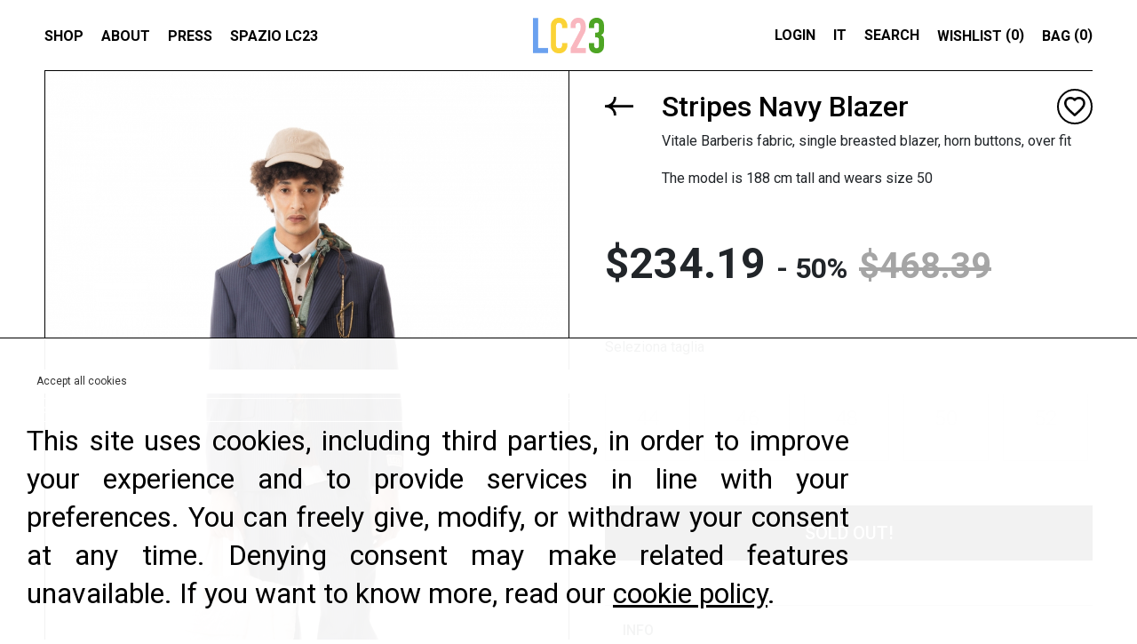

--- FILE ---
content_type: text/html; charset=utf-8
request_url: https://www.lc23.it/en/apparel-blazers/lc23-stripes-navy-blazer/1257
body_size: 27685
content:
	<script id="payment-method-template-paypal" type="text/x-jquery-tmpl">
{{each(i,account) accounts}}
<div class="payment-method">
	<label>
		<input 	type="radio"
				name="payment-method"
				data-selector="${$data.id}_${account.id}"
				value="${$data.id}"
				data-account="${account.id}"
				{{if actualMethod}}{{if actualMethod == $data.id+'_'+account.id}}checked="checked"{{/if}}{{/if}} />
				{{if typeof settings.paypal_account_type !== "undefined" && settings.paypal_account_type == "mybank"}}
					{{html b.l.get('JS_PAYMENT_METHOD_PAYPAL_MYBANK')}} <img src="${b.assetsurl}/plugins/paymentMethods/paypal/images/mybank.png" alt="MyBank" style="height:25px;">
					<br><small>Powered by <img src="${b.assetsurl}/plugins/paymentMethods/paypal/images/logo.png" alt="Paypal" style="height:13px;"></small>
				{{else}}
					{{if settings.paypal_allow_credit_cards == 1}}
						{{html b.l.get('JS_PAYMENT_METHOD_PAYPAL_OR_CREDIT_CARD')}}
						<div class="clearfix"></div>
						<small>
							<span style="color:#999;">({{html b.l.get('JS_PAYMENT_METHOD_PAYPAL_OR_CREDIT_CARD_EXPLANATION')}})</span>
							<br />
							Powered by <img src="${b.assetsurl}/plugins/paymentMethods/paypal/images/logo.png" alt="Paypal" style="height:13px;" />
						</small>
					{{else}}
						{{html b.l.get('JS_PAYMENT_METHOD_PAYPAL_FRONTEND')}}
						&nbsp;
						<img src="${b.assetsurl}/plugins/paymentMethods/paypal/images/logo.png" alt="Paypal" style="height:13px;" />
					{{/if}}
					<br />
					<small>{{html b.l.get('JS_PAYPAL_REDIRECT_INFO')}}</small>
					{{if settings.paypal_rate_widget == 1}}
						<div class="paypal-rate-widget" id="paypal-rate-widget-${account.id}" data-account="${account.id}" data-pp-message data-pp-style-layout="text" data-pp-style-logo-type="inline" data-pp-style-text-color="black" data-pp-amount="0" style="display:none;"></div>
					{{/if}}
				{{/if}}
	</label>
</div>
{{/each}}
</script> <script id="paypal-rate-widget-template" type="text/x-jquery-tmpl">
		<div class="paypal-rate-widget" id="paypal-rate-widget-${accountId}" data-pp-message data-pp-style-layout="text" data-pp-style-logo-type="inline" data-pp-style-text-color="black" data-pp-amount="${amount}"></div>
	</script>
    <script id="klarna-widget-template" type="text/x-jquery-tmpl">
    <div class="klarna-widget-wrapper" {{if typeof id !== "undefined"}}id="${id}"{{/if}}>
    <klarna-placement
  data-key="${type}"
  data-locale="${locale}"
  {{if typeof amount !== "undefined"}}data-purchase-amount="${amount}"{{/if}}
></klarna-placement>
    </div>

    </script>

<!DOCTYPE html> <html xmlns="http://www.w3.org/1999/xhtml" xml:lang="en" lang="en" xmlns:fb="http://ogp.me/ns/fb#"> <head> <meta http-equiv="Content-type" content="text/html; charset=utf-8"/> <title>Stripes Navy Blazer</title> <meta property="og:locale" content="en_US" /> <meta property="og:type" content="product" /> <meta property="og:url" content="https://www.lc23.it/item/1257" /> <meta property="og:title" content="Stripes Navy Blazer" /> <meta property="og:site_name" content="LC23 Online Store" /> <meta name="description" content="Vitale Barberis fabric, single breasted blazer, horn buttons, over fit&amp;nbsp;The model is 188 cm tall and wears size 50" /> <meta property="og:description" content="Vitale Barberis fabric, single breasted blazer, horn buttons, over fit&amp;nbsp;The model is 188 cm tall and wears size 50" /> <meta property="og:image" content="https://data.lc23.it/images/galleries/1577/Stripes-Navy-Blazer-cop.jpg" /> <meta name="keywords" content="" /> <meta property="og:locale:alternate" content="en_US"/> <meta property="og:locale:alternate" content="it_IT"/> <meta id="meta-viewport" name="viewport" content="width=device-width,initial-scale=1.0,viewport-fit=cover"> <link rel="image_src" href="https://data.lc23.it/images/galleries/1577/Stripes-Navy-Blazer-cop.jpg"/> <link rel="shortcut icon" href="https://assets.lc23.it/extensions/lc23/images/favicon.ico" type="image/x-icon"/> <link rel="canonical" href="https://www.lc23.it/en/apparel-blazers/lc23-stripes-navy-blazer/1257"/> <link rel="alternate" href="https://www.lc23.it/en/apparel-blazers/lc23-stripes-navy-blazer/1257" hreflang="en"/> <link rel="alternate" href="https://www.lc23.it/it/abbigliamento-blazer/lc23-stripes-navy-blazer/1257" hreflang="it"/> <script async src="https://www.googletagmanager.com/gtag/js?id=G-GFX8Q3DQW8"></script> <script>
			window.dataLayer = window.dataLayer || [];
			function gtag(){dataLayer.push(arguments);}
			gtag('js', new Date());
			gtag('config', 'G-GFX8Q3DQW8', {
								'anonymize_ip': true			});
		</script> <script type="text/javascript">
	var _googleAnalyticsType = 'GLOBAL';
	var _googleAnalyticsUseGtm = false;
</script> <script type="text/javascript">
var useFBConversionsApi = false;
var FBEventID = null;
var FBPixelContentIds = 'ITEMS';
</script> <script type="application/ld+json">
    {"@context":"http://schema.org","@type":"Product","url":"https://www.lc23.it/en/apparel-blazers/lc23-stripes-navy-blazer/1257","name":"Stripes Navy Blazer","image":"https://data.lc23.it/images/galleries/1577/Stripes-Navy-Blazer-cop.jpg","description":"Vitale Barberis fabric, single breasted blazer, horn buttons, over fit&nbsp;The model is 188 cm tall and wears size 50","category":"Blazers","brand":{"@type":"Brand","name":"LC23","url":"https://www.lc23.it/en/manufacturer/1/lc23"},"sku":"B-402N Navy","offers":{"@type":"Offer","availability":"http://schema.org/OutOfStock","price":"234.19","priceCurrency":"USD"}}
	</script> <link href="https://assets.lc23.it/brownie/css/b.bundle.min.css?v=170" rel="stylesheet" type="text/css" media="all" /> <link href="https://assets.lc23.it/brownie/css/front.ui.min.css?v=170" rel="stylesheet" type="text/css" media="all" /> <link href="https://assets.lc23.it/extensions/shop/css/front.shop.ui.min.css?v=170" rel="stylesheet" type="text/css" media="all" /> <link href="https://assets.lc23.it/extensions/lc23/css/owlCarousel/owl.carousel.min.css?v=170" rel="stylesheet" type="text/css" media="all" /> <link href="https://assets.lc23.it/extensions/lc23/css/owlCarousel/owl.theme.default.css?v=170" rel="stylesheet" type="text/css" media="all" /> <link href="https://assets.lc23.it/extensions/lc23/css/lc23.css?v=170" rel="stylesheet" type="text/css" media="all" /> <link href="https://assets.lc23.it/extensions/lc23/css/swiper-bundle.min.css?v=170" rel="stylesheet" type="text/css" media="all" /> <style type="text/css">#fouc { visibility: hidden; }</style> <script type="text/javascript">
			var cssToLoad = 2;
			var loadedCss = 0;
			var loadCssInterval = setInterval(function() {
				if(loadedCss == cssToLoad && document.body !== null) {
					clearInterval(loadCssInterval);
					document.body.removeAttribute('id');
				}
			}, 50);
        </script> <link rel="preload" href="https://assets.lc23.it/brownie/fonts/fontawesome/css/all.min.css?v=170" as="style" onload="this.onload=null;this.rel='stylesheet';loadedCss++;" onerror="this.rel='stylesheet';loadedCss++;" /> <noscript><link rel="stylesheet" href="https://assets.lc23.it/brownie/fonts/fontawesome/css/all.min.css?v=170"></noscript> <link rel="preload" href="https://cdn.jsdelivr.net/gh/fancyapps/fancybox@3.5.7/dist/jquery.fancybox.min.css" as="style" onload="this.onload=null;this.rel='stylesheet';loadedCss++;" onerror="this.rel='stylesheet';loadedCss++;" /> <noscript><link rel="stylesheet" href="https://cdn.jsdelivr.net/gh/fancyapps/fancybox@3.5.7/dist/jquery.fancybox.min.css"></noscript> <meta name="facebook-domain-verification" content="855al2yiscobe9uq7vgvzzxantqqto" /> <script type="text/javascript" src="https://www.paypal.com/sdk/js?client-id=AZz6dxR_iQ43HZ_s8g8M9RTXs4A7UTv5aAEfAkUM5LM-RKlmmC__GqPyhYONePeIqM4guluDg29ss1kk&currency=USD&components=messages"></script> <script type="text/javascript">var preloadedPaypalWidget = {"methodId":"1","accountId":"1","currency":"USD","amount":199.5}</script> </head> <body id="fouc" > <script async 
                    src="https://js.klarna.com/web-sdk/v1/klarna.js"
                    data-environment="production"
                    data-client-id="e73b4b2a-806c-58af-8a9e-69af602e59fc"></script>
    
<header> <div class="container"> <div id="menu-mobile-icon"> <a href="javascript:lc.menu.open();"> <span></span> <span></span> <span></span> </a> </div> <nav> <div class="nav-container"> <ul class="main-menu"> <li class="header-search"> <a href="javascript:lc.menu.fullTab('#header-search');" class="header-search-trigger">
                            Search
                            <img class="arrow" src="https://assets.lc23.it/extensions/lc23/images/icons/arrow.png" alt="LC23 | arrow"> </a> </li> <li> <a href="javascript:lc.menu.fullTab('#menu-shop');">SHOP</a> <div id="menu-shop"> <div class="container"> <ul class="menu-shop menu-shop-left"> <li class="menu-shop-voice-title menu-shop-left"> <h3>Categories</h3> </li> <li class="menu-shop-voice-item"> <a href="https://www.lc23.it/en/dogs"> <div class="item-title"> <h4>Dogs</h4> <img src="https://assets.lc23.it/extensions/lc23/images/icons/arrow.png" alt="LC23 | arrow" class="arrow"> </div> </a> </li> <li class="menu-shop-voice-item" > <div class="item-title item-collapse" data-toggle="collapse" data-target="#apparel-collapse"> <h4>Apparel</h4> <img src="https://assets.lc23.it/extensions/lc23/images/icons/arrow.png" alt="LC23 | arrow" class="arrow"> </div> <ul id="apparel-collapse" class="subvoice collapse" data-parent="#menu-shop"> <li class="menu-shop-subvoice-item"> <h5><a href="https://www.lc23.it/en/apparel-sweatshirts">Sweatshirts</a></h5> </li> <li class="menu-shop-subvoice-item"> <h5><a href="https://www.lc23.it/en/apparel-jackets">Jackets</a></h5> </li> <li class="menu-shop-subvoice-item"> <h5><a href="https://www.lc23.it/en/apparel-sweaters">Sweaters</a></h5> </li> <li class="menu-shop-subvoice-item"> <h5><a href="https://www.lc23.it/en/apparel-trousers">Trousers</a></h5> </li> <li class="menu-shop-subvoice-item"> <h5><a href="https://www.lc23.it/en/apparel-coats">Coats</a></h5> </li> <li class="menu-shop-subvoice-item"> <h5><a href="https://www.lc23.it/en/apparel-blazers">Blazers</a></h5> </li> <li class="menu-shop-subvoice-item"> <h5><a href="https://www.lc23.it/en/apparel-shorts">Shorts</a></h5> </li> <li class="menu-shop-subvoice-item"> <h5><a href="https://www.lc23.it/en/apparel-shirts">Shirts</a></h5> </li> <li class="menu-shop-subvoice-item"> <h5><a href="https://www.lc23.it/en/apparel-gilet">Gilet</a></h5> </li> <li class="menu-shop-subvoice-item"> <h5><a href="https://www.lc23.it/en/apparel-t-shirt">T-Shirt</a></h5> </li> <li class="menu-shop-subvoice-item"> <h5><a href="https://www.lc23.it/en/apparel-underwear">Underwear</a></h5> </li> <li class="menu-shop-subvoice-item"> <h5><a href="https://www.lc23.it/en/apparel-swimsuit">Swimsuit</a></h5> </li> <li class="menu-shop-subvoice-item"> <h5><a href="https://www.lc23.it/en/apparel-overshirt">Overshirt</a></h5> </li> <li class="menu-shop-subvoice-item"> <h5><a href="https://www.lc23.it/en/apparel"><b>View all</b></a> </h5> </li> </ul> </li> <li class="menu-shop-voice-item"> <a href="https://www.lc23.it/en/footwear"> <div class="item-title"> <h4>Footwear</h4> <img src="https://assets.lc23.it/extensions/lc23/images/icons/arrow.png" alt="LC23 | arrow" class="arrow"> </div> </a> </li> <li class="menu-shop-voice-item" > <div class="item-title item-collapse" data-toggle="collapse" data-target="#accessories-collapse"> <h4>Accessories</h4> <img src="https://assets.lc23.it/extensions/lc23/images/icons/arrow.png" alt="LC23 | arrow" class="arrow"> </div> <ul id="accessories-collapse" class="subvoice collapse" data-parent="#menu-shop"> <li class="menu-shop-subvoice-item"> <h5><a href="https://www.lc23.it/en/accessories-socks">Socks</a></h5> </li> <li class="menu-shop-subvoice-item"> <h5><a href="https://www.lc23.it/en/accessories-caps">Caps</a></h5> </li> <li class="menu-shop-subvoice-item"> <h5><a href="https://www.lc23.it/en/accessories-bags-and-backpacks">Bags and backpacks</a></h5> </li> <li class="menu-shop-subvoice-item"> <h5><a href="https://www.lc23.it/en/accessories-surprise-bag">Surprise Bag</a></h5> </li> <li class="menu-shop-subvoice-item"> <h5><a href="https://www.lc23.it/en/accessories-bandanas">Bandanas</a></h5> </li> <li class="menu-shop-subvoice-item"> <h5><a href="https://www.lc23.it/en/accessories-ties">Ties</a></h5> </li> <li class="menu-shop-subvoice-item"> <h5><a href="https://www.lc23.it/en/accessories-sunglasses">Sunglasses</a></h5> </li> <li class="menu-shop-subvoice-item"> <h5><a href="https://www.lc23.it/en/accessories-christmas-balls">Christmas balls</a></h5> </li> <li class="menu-shop-subvoice-item"> <h5><a href="https://www.lc23.it/en/accessories-scarf">Scarf</a></h5> </li> <li class="menu-shop-subvoice-item"> <h5><a href="https://www.lc23.it/en/accessories-tie-clip">Tie Clip</a></h5> </li> <li class="menu-shop-subvoice-item"> <h5><a href="https://www.lc23.it/en/accessories-blankets">Blankets</a></h5> </li> <li class="menu-shop-subvoice-item"> <h5><a href="https://www.lc23.it/en/accessories"><b>View all</b></a> </h5> </li> </ul> </li> <li class="menu-shop-voice-item"> <a href="https://www.lc23.it/en/armchairs"> <div class="item-title"> <h4>Armchairs</h4> <img src="https://assets.lc23.it/extensions/lc23/images/icons/arrow.png" alt="LC23 | arrow" class="arrow"> </div> </a> </li> <li class="menu-shop-voice-item"> <a href="https://www.lc23.it/en/plates"> <div class="item-title"> <h4>Plates</h4> <img src="https://assets.lc23.it/extensions/lc23/images/icons/arrow.png" alt="LC23 | arrow" class="arrow"> </div> </a> </li> <li class="menu-shop-voice-item"> <a href="https://www.lc23.it/en/special-projects"> <div class="item-title"> <h4>Special Projects</h4> <img src="https://assets.lc23.it/extensions/lc23/images/icons/arrow.png" alt="LC23 | arrow" class="arrow"> </div> </a> </li> <li class="menu-shop-voice-item"> <a href="https://www.lc23.it/en/gift-guide-gift-card"> <div class="item-title"> <h4>Gift Card</h4> <img src="https://assets.lc23.it/extensions/lc23/images/icons/arrow.png" alt="LC23 | arrow" class="arrow"> </div> </a> </li> <li class="menu-shop-voice-item"> <a href="https://www.lc23.it/en/saldi"> <div class="item-title"> <h4>Sales 25</h4> <img src="https://assets.lc23.it/extensions/lc23/images/icons/arrow.png" alt="LC23 | arrow" class="arrow"> </div> </a> </li> </ul> <ul class="menu-shop collections menu-shop-right"> <li class="menu-shop-voice-title menu-shop-right"> <h3>Collections</h3> </li> <li class="menu-shop-voice-item"> <div class="item-title"> <h4><a href="https://www.lc23.it/en/collections-lc23-fracap">LC23 Fracap</a></h4> <img src="https://assets.lc23.it/extensions/lc23/images/icons/arrow.png" alt="LC23 | arrow" class="arrow"> </div> </li> <li class="menu-shop-voice-item"> <div class="item-title"> <h4><a href="https://www.lc23.it/en/collections-fall-winter-25">LC23 Fall Winter 25</a></h4> <img src="https://assets.lc23.it/extensions/lc23/images/icons/arrow.png" alt="LC23 | arrow" class="arrow"> </div> </li> <li class="menu-shop-voice-item"> <div class="item-title"> <h4><a href="https://www.lc23.it/en/collections-lc23-x-umbro">LC23 x UMBRO</a></h4> <img src="https://assets.lc23.it/extensions/lc23/images/icons/arrow.png" alt="LC23 | arrow" class="arrow"> </div> </li> <li class="menu-shop-voice-item"> <div class="item-title"> <h4><a href="https://www.lc23.it/en/collections-spring-summer-25">LC23 Spring Summer 25</a></h4> <img src="https://assets.lc23.it/extensions/lc23/images/icons/arrow.png" alt="LC23 | arrow" class="arrow"> </div> </li> <li class="menu-shop-voice-item"> <div class="item-title"> <h4><a href="https://www.lc23.it/en/collections-cricle-cage-x-lc23">CRICLE CAGE x LC23</a></h4> <img src="https://assets.lc23.it/extensions/lc23/images/icons/arrow.png" alt="LC23 | arrow" class="arrow"> </div> </li> <li class="menu-shop-voice-item"> <div class="item-title"> <h4><a href="https://www.lc23.it/en/collections-spring-summer-24">LC23 Spring Summer 24</a></h4> <img src="https://assets.lc23.it/extensions/lc23/images/icons/arrow.png" alt="LC23 | arrow" class="arrow"> </div> </li> <li class="menu-shop-voice-item"> <div class="item-title"> <h4><a href="https://www.lc23.it/en/collections-fall-winter-24">LC23 Fall Winter 24</a></h4> <img src="https://assets.lc23.it/extensions/lc23/images/icons/arrow.png" alt="LC23 | arrow" class="arrow"> </div> </li> <li class="menu-shop-voice-item"> <div class="item-title"> <h4><a href="https://www.lc23.it/en/collections-fall-winter-23">LC23 Fall Winter 23</a></h4> <img src="https://assets.lc23.it/extensions/lc23/images/icons/arrow.png" alt="LC23 | arrow" class="arrow"> </div> </li> <li class="menu-shop-voice-item"> <div class="item-title"> <h4><a href="https://www.lc23.it/en/collections-lc23-x-briko">LC23 x BRIKO</a></h4> <img src="https://assets.lc23.it/extensions/lc23/images/icons/arrow.png" alt="LC23 | arrow" class="arrow"> </div> </li> <li class="menu-shop-voice-item"> <div class="item-title"> <h4><a href="https://www.lc23.it/en/collections-lc23-x-clarks">LC23 X CLARKS</a></h4> <img src="https://assets.lc23.it/extensions/lc23/images/icons/arrow.png" alt="LC23 | arrow" class="arrow"> </div> </li> <li class="menu-shop-voice-item"> <div class="item-title"> <h4><a href="https://www.lc23.it/en/collections-lc23-x-kappa-x-ssc-bari">LC23 x Kappa x SSc Bari</a></h4> <img src="https://assets.lc23.it/extensions/lc23/images/icons/arrow.png" alt="LC23 | arrow" class="arrow"> </div> </li> <li class="menu-shop-voice-item item-view-all"> <a href="https://www.lc23.it/en/catalogue" class="view-all"> <div class="view-all-container"> <img src="https://assets.lc23.it/extensions/lc23/images/icons/arrow.png" alt="LC23 | arrow"> <span>View all</span> </div> </a> </li> </ul> </div> <div class="close-menu-shop"> <a href="javascript:lc.menu.fullTab('#menu-shop');" class="btn inverse">Close MENU</a> </div> </div> </li> <li><a href="/p/about">About</a></li> <li><a href="/press">Press</a></li> <li><a href="/p/spazio-lc23">SPAZIO LC23</a></li> <li class="hide-tablet-horizontal"> <a href="javascript:lc.menu.slideOpen('wishlist-menu');">
                                Wishlist
                                (<span class="wishlist-count">0</span>)
                            </a> </li> <li class="hide-tablet-horizontal"> <a href="javascript:lc.menu.slideOpen('basket-menu');">
                                Bag
                                (<span class="basket-count">0</span>)
                            </a> </li> <li class="header-account hide-tablet-horizontal" > <a href="https://www.lc23.it/en/login" rel="nofollow">
                                Login                            </a> </li> <li id="language-switcher" class="language-switcher menu-zone hide-tablet-horizontal"> <a href="javascript:void(0);" data-language="IT">
                                        IT
                                    </a> </li> </ul> </div> </nav> <div id="logo"> <a href="https://www.lc23.it/en"> <img src="https://assets.lc23.it/extensions/lc23/images/logo.png" alt="LC23"> </a> </div> <div id="user-menu"> <div class="  header-account"> <a href="https://www.lc23.it/en/login" rel="nofollow">
                        Login                    </a> </div> <div id="language-switcher" class="language-switcher menu-zone"> <a href="javascript:void(0);" data-language="IT">
                                IT
                            </a> </div> <div class="header-search"> <a href="javascript:lc.menu.fullTab('#header-search');" class="header-search-trigger">
                        Search
                    </a> </div> <div class="header-wishlist"> <a href="javascript:lc.menu.slideOpen('wishlist-menu');"> <p>Wishlist</p> <img class="heart" src="https://assets.lc23.it/extensions/lc23/images/icons/heart.png" alt="LC23 | heart">
                    (<span class="wishlist-count">0</span>)
                </a> </div> <div class="header-basket cart-preview" style="display: inline-block"> <a href="javascript:lc.menu.slideOpen('basket-menu');"> <p>Bag</p> <img class="bag" src="https://assets.lc23.it/extensions/lc23/images/icons/bag.png" alt="LC23 | bag">
                    (<span class="basket-count">0</span>)
                </a> </div> </div> </div> </header> <div id="header-search"> <a id="header-search-close" class="cursor-dot" data-shape="close" href="javascript:lc.menu.fullTab('#header-search');"></a> <div class="container" onclick="void(0)"> <div class="header-search-in cursor-dot"> <input id="header-search-input" type="text" placeholder="Search" class="free-search form-control" autofocus /> <a href="javascript:void(0);" class="free-search-btn icon"> <div class="arrow hover"></div> <div class="arrow hover"></div> </a> </div> <div id="header-search-suggestions"></div> <div class="text-center"> <a href="javascript:wycon.searchBrowseAll();" id="header-search-suggestions-browse" class="btn free-search-btn" style="display:none;">
                Browse all
            </a> </div> </div> </div> <div class="basket-menu menu-slider"> <div class="basket-menu-container"> <div class="basket-menu-header"> <h4>Your Cart</h4> <div class="close" onclick="lc.menu.slideClose('basket-menu')"> <span></span> <span></span> </div> </div> <div class="basket-menu-body"> <div id="header-basket"></div> </div> <div class="basket-menu-footer"> <div class="header-basket-subtotal"> <p>Subtotal (excluding shipping)</p> <b>$<span class="basket-subtotal">0.00</span></b> </div> <div class="header-basket-checkout"> <a href="https://www.lc23.it/en/orders/review" class="btn checkout-btn" id="header-checkout">
                    Checkout
                </a> </div> </div> </div> </div> <div class="wishlist-menu menu-slider"> <div class="wishlist-menu-container"> <div class="wishlist-menu-header"> <h4>YOUR WISHLIST</h4> <div class="close" onclick="lc.menu.slideClose('wishlist-menu')"> <span></span> <span></span> </div> </div> <div class="wishlist-menu-body"> <div id="header-wishlist"></div> </div> </div> </div> <div class="fade-bg cursor-dot" onclick="lc.menu.slideClose()"></div> <script id="header-basket-item-template" type="text/x-jquery-tmpl">
<div data-id="${id}" data-stock-item="${stockId}" class="basket-item header-item">
	<div class="form-row">
		<div class="col-3 basket-item-image">
			{{if imageObject}}
			<a href="${permalink}" class="header-item-image">
				<img src="${imageObject.url}" />
			</a>
			{{/if}}
		</div>
		<div class="header-item-description col-9">
            <div class="header-item-title">
                <a class="item-name" href="${permalink}"><strong>${title}</strong></a>
                <span class="item-price">$ ${displaySellPrice * quantity}</span>
                <small>
                    {{each(i,attribute) displayAttributeValues}}
                    {{if attribute.length > 0}}
                    ${attribute}{{if i < displayAttributeValues.length - 1}},{{/if}}
                    {{/if}}
                    {{/each}}
                </small>
            </div>
            <div class="header-item-count">
                {{if isCustom}}
                    <small>
                        {{each(optionName,optionValue) customOptions}}
                        <b>{{html b.l.get('CUSTOM_OPTION_'+optionName)}}</b> ${optionValue}<br />
                        {{/each}}
                    </small>
                    <br />
                    <a href="javascript:front.shop.decreaseBasketQuantity(${itemId}, ${stockId}, '${id}');" rel="nofollow" class="decreaseBasketQuantity${id}"><i class="fa fa-trash-o"></i> {{html b.l.get('JS_REMOVE')}}</a>
                {{else}}
                    <div class="header-item-quantity">
                        <a href="javascript:front.shop.increaseBasketQuantity(${itemId}, ${stockId}, '${id}');" rel="nofollow" class="increaseBasketQuantity${id}"><i class="fas fa-plus"></i></a>
                        <strong class="basket-item-quantity-${id} basket-item-quantity">${quantity}</strong>
                        <a href="javascript:front.shop.decreaseBasketQuantity(${itemId}, ${stockId}, '${id}');" rel="nofollow" class="decreaseBasketQuantity${id}"><i class="fas fa-minus"></i></a>
                    </div>
                {{/if}}
            </div>
		</div>
	</div>
	<input type="hidden" class="basket-item-id" value="${id}" />
	<input type="hidden" class="basket-item-item-id" value="${itemId}" />
	<input type="hidden" class="basket-item-stock-id" value="${stockId}" />
	<input type="hidden" class="basket-item-single-price-${id}" value="${displayPrice}" />
	<input type="hidden" class="basket-item-single-sellprice-${id} basket-item-single-sellprice" value="${displaySellPrice}" />
	<input type="hidden" class="basket-item-quantity-${id} basket-item-quantity" value="${quantity}" />
	<input type="hidden" class="basket-item-final-price-${id} basket-item-final-price" value="${displaySellPrice * quantity}" />
</div>
</script> <script id="header-wishlist-item-template" type="text/x-jquery-tmpl">
<div data-id="${itemId}"  {{if stockId}}data-stock-id="${stockId}"{{/if}} data-iteration="${iteration}" class="wishlist-item header-item">
	<div class="form-row">
		<div class="col-3 wishlist-item-image">
			{{if imageObject}}
			<a href="${permalink}" class="header-item-image">
				<img src="${imageObject.url}" />
			</a>
			{{/if}}
		</div>
		<div class="wishlist-item-description col-9">
			<div class="header-item-title">
				<div class='flex'>
					<a class="item-name" href="${permalink}"><strong>${title}</strong></a>
					<span class="item-price">$ ${displaySellPrice}</span>
				</div>
				<small>
					{{if typeof stockId !== 'undefined' && stockId}}
						{{each(i,attribute) displayAttributeValues}}
							${attribute}{{if i < displayAttributeValues.length - 1}},{{/if}}
						{{/each}}
					{{/if}}
				</small>
				<small class='buttons'>
					{{if typeof stockId !== 'undefined' && stockId}}
						{{if quantity > 0}}
						<a href="javascript:front.shop.addWishlistItemToBasket(${iteration});" class='basket'>Add to basket</a>
						{{/if}}
					{{/if}}
					<a href="javascript:front.shop.removeFromWishlist(${iteration});" class='delete'>{{html b.l.get('JS_DELETE')}}</a>
				</small>
			</div>
		</div>
	</div>
	<div class="clearfix"></div>
	<input type="hidden" value="${itemId}" class="wishlist-item-item-id" />
	{{if stockId}}
		<input type="hidden" value="${stockId}" class="wishlist-item-stock-id" />
	{{/if}}
</div>
</script> <script type="text/javascript">
    var preloadedBasket = [];
    var preloadedWishlist = [];
</script> <main><div id="product-page"> <div class="container"> <div class="row"> <div id="product-item-images" class="col-lg-6"> <div id="product-images"> <div class="product-image"> <div id="item-cover"> <a data-fancybox="gallery" href="https://data.lc23.it/images/galleries/1577/Stripes-Navy-Blazer-cop.jpg"> <img data-srcset="https://data.lc23.it/images/galleries/1577/thumbs/Stripes-Navy-Blazer-cop.jpg 250w, https://data.lc23.it/images/galleries/1577/cover/Stripes-Navy-Blazer-cop_v0.jpg 500w, https://data.lc23.it/images/galleries/1577/cover/Stripes-Navy-Blazer-cop_v1.jpg 1000w, https://data.lc23.it/images/galleries/1577/cover/Stripes-Navy-Blazer-cop_v2.jpg 1300w" data-sizes="auto" data-src="https://data.lc23.it/images/galleries/1577/Stripes-Navy-Blazer-cop.jpg" alt="Stripes Navy Blazer" class="lazyload" /> </a> </div> </div> <div class="product-image"> <div> <a data-fancybox="gallery" href="https://data.lc23.it/images/galleries/1577/Stripes-Navy-Blazer-1.jpg"> <img data-srcset="https://data.lc23.it/images/galleries/1577/thumbs/Stripes-Navy-Blazer-1.jpg 250w, https://data.lc23.it/images/galleries/1577/cover/Stripes-Navy-Blazer-1_v0.jpg 500w, https://data.lc23.it/images/galleries/1577/cover/Stripes-Navy-Blazer-1_v1.jpg 1000w, https://data.lc23.it/images/galleries/1577/cover/Stripes-Navy-Blazer-1_v2.jpg 1300w" data-sizes="auto" data-src="https://data.lc23.it/images/galleries/1577/Stripes-Navy-Blazer-1.jpg" alt="Stripes Navy Blazer" class="lazyload" /> </a> </div> </div> <div class="product-image"> <div> <a data-fancybox="gallery" href="https://data.lc23.it/images/galleries/1577/Stripes-Navy-Blazer-2.jpg"> <img data-srcset="https://data.lc23.it/images/galleries/1577/thumbs/Stripes-Navy-Blazer-2.jpg 250w, https://data.lc23.it/images/galleries/1577/cover/Stripes-Navy-Blazer-2_v0.jpg 500w, https://data.lc23.it/images/galleries/1577/cover/Stripes-Navy-Blazer-2_v1.jpg 1000w, https://data.lc23.it/images/galleries/1577/cover/Stripes-Navy-Blazer-2_v2.jpg 1300w" data-sizes="auto" data-src="https://data.lc23.it/images/galleries/1577/Stripes-Navy-Blazer-2.jpg" alt="Stripes Navy Blazer" class="lazyload" /> </a> </div> </div> </div> </div> <div id="product-item-info" class="col-lg-6"> <div class="product-item-info-container"> <div class="product-item-info-title"> <a class="titles-wrapper" href="javascript:lc.back.click()" > <img src="https://assets.lc23.it/extensions/lc23/images/icons/arrow.png" alt="LC23 | arrow" class="arrow"> <h1>Stripes Navy Blazer</h1> </a> <div class="icon-wrapper"> <a class="wishlist-adder" href="javascript:lc.product.toggleWishlist(1257)" data-id="1257"> <span class="heart"> <img src="https://assets.lc23.it/extensions/lc23/images/icons/heart.png" alt="LC23 | heart"> </span> <span class="heart heart-fill"> <img src="https://assets.lc23.it/extensions/lc23/images/icons/heart-fill.png" alt="LC23 | heart-fill"> </span> </a> </div> </div> <div class="product-item-info-description"> <p><p>Vitale Barberis fabric, single breasted blazer, horn buttons, over fit</p><p>&nbsp;</p><p>The model is 188 cm tall and wears size 50</p></p> </div> <div class="product-item-info-price"> <div id="item-prices" class="item-prices"> <strong data-item="1257" class="sell-price">
		$<span>234.19</span> </strong> <strong class="sale-percent"> <span>- 50%</span> </strong> <strong data-item="1257" class="discounted-price">
			$<span>468.39</span> </strong> </div> </div> <div class="product-item-info-attributes"> <h3>
                            Seleziona taglia
                        </h3> <div class="item-attributes"> <input id="attribute-1" data-item="1257" data-attribute="1" data-type="DEFAULT" type="hidden" class="item-attribute attribute" value="28" /> <div class="item-attribute-container" data-group="SIZE"> <div class="item-attribute-value "> <a href="javascript:void(0);" rel="nofollow" data-item="1257" data-attribute="1" data-value="28" data-display-title="44" disabled="disabled" rel="tooltip" data-original-title="Notify me if it returns available" data-placement="bottom" class="attribute-toggler disabled with-tooltip">
                                44
                            </a> </div> <div class="item-attribute-value "> <a href="javascript:void(0);" rel="nofollow" data-item="1257" data-attribute="1" data-value="25" data-display-title="46" disabled="disabled" rel="tooltip" data-original-title="Notify me if it returns available" data-placement="bottom" class="attribute-toggler disabled with-tooltip">
                                46
                            </a> </div> <div class="item-attribute-value "> <a href="javascript:void(0);" rel="nofollow" data-item="1257" data-attribute="1" data-value="26" data-display-title="48" disabled="disabled" rel="tooltip" data-original-title="Notify me if it returns available" data-placement="bottom" class="attribute-toggler disabled with-tooltip">
                                48
                            </a> </div> <div class="item-attribute-value "> <a href="javascript:void(0);" rel="nofollow" data-item="1257" data-attribute="1" data-value="27" data-display-title="50" disabled="disabled" rel="tooltip" data-original-title="Notify me if it returns available" data-placement="bottom" class="attribute-toggler disabled with-tooltip">
                                50
                            </a> </div> <div class="item-attribute-value "> <a href="javascript:void(0);" rel="nofollow" data-item="1257" data-attribute="1" data-value="29" data-display-title="52" disabled="disabled" rel="tooltip" data-original-title="Notify me if it returns available" data-placement="bottom" class="attribute-toggler disabled with-tooltip">
                                52
                            </a> </div> </div> </div> </div> <div class="product-cart-add"> <button id="item-action-btn" data-item="1257" data-out-of-stock="true" disabled="disabled" class="btn item-action-btn out-of-stock" rel="nofollow">
                                                                            Sold out!
                                                                    </button> </div> <div id="product-item-more"> <div class="product-item-more-element"> <div class="product-item-more-header"> <h4 aria-controls="product-item-more-element-info">
                                            INFO
                                        </h4> </div> <div id="product-item-more-element-info" class="product-item-more-body collapse show" data-parent="#product-item-more"> <div class="product-item-more-body-container"> <p> <b>Colour:</b> <i>Navy</i> </p> <p> <b>Composition:</b> <i>100% Wool</i> </p> </div> </div> </div> </div> </div> </div> </div> </div> <div class="container"> <div id="product-related" class="swiper"> <h2>Releated Products</h2> <div class="swiper-wrapper"> <div class="swiper-slide"> <div class="catalogue-item col-lg-4 col-md-6" data-item="1260"> <div class="catalogue-item-container"> <div class="catalogue-item-image"> <a href="https://www.lc23.it/en/apparel-blazers/lc23-tela-rustica-pink-blazer/1260"> <img data-srcset="https://data.lc23.it/images/galleries/1580/thumbs/Tela-Rustica-Pink-Blazer-cop.jpg 250w, https://data.lc23.it/images/galleries/1580/cover/Tela-Rustica-Pink-Blazer-cop_v0.jpg 500w, https://data.lc23.it/images/galleries/1580/cover/Tela-Rustica-Pink-Blazer-cop_v1.jpg 1000w, https://data.lc23.it/images/galleries/1580/cover/Tela-Rustica-Pink-Blazer-cop_v2.jpg 1300w" data-sizes="auto" data-src="https://data.lc23.it/images/galleries/1580/thumbs/Tela-Rustica-Pink-Blazer-cop.jpg" data-image="Tela-Rustica-Pink-Blazer-cop.jpg" alt="Tela Rustica Pink Blazer" class="lazyload" loading="lazy"> </a> </div> <div class="icon-wrapper"> <span class="arrow"> <img src="https://assets.lc23.it/extensions/lc23/images/icons/arrow.png" alt="LC23 | arrow"> </span> <a class="wishlist-adder" href="javascript:lc.product.toggleWishlist(1260)" data-id="1260"> <span class="heart"> <img src="https://assets.lc23.it/extensions/lc23/images/icons/heart.png" alt="LC23 | heart"> </span> <span class="heart heart-fill"> <img src="https://assets.lc23.it/extensions/lc23/images/icons/heart-fill.png" alt="LC23 | heart-fill"> </span> </a> </div> <div class="catalogue-item-info"> <div class="catalogue-item-title"> <h3 class="before-bg-line"><a href="https://www.lc23.it/en/apparel-blazers/lc23-tela-rustica-pink-blazer/1260" class="cursor-dot">Tela Rustica Pink Blazer</a></h3> <p class="out-of-stock">
						Sold out!
					</p> </div> <div class="catalogue-item-prices"> <h5 class="before-bg-line" > <strong data-item="1260" class="final-price">$<span>234.19</span></strong> <strong class="sale-percent"> <span>- 50%</span> </strong> <strong data-item="1260" class="discounted-price">$<span>468.39</span></strong> </h5> </div> </div> </div> </div> </div> <div class="swiper-slide"> <div class="catalogue-item col-lg-4 col-md-6" data-item="1693"> <div class="catalogue-item-container"> <div class="catalogue-item-image"> <a href="https://www.lc23.it/en/apparel-blazers/navy-db-blazer/1693"> <img data-srcset="https://data.lc23.it/images/galleries/2019/thumbs/Navy-DB-Blazer-cop.jpg 250w, https://data.lc23.it/images/galleries/2019/cover/Navy-DB-Blazer-cop_v0.jpg 500w, https://data.lc23.it/images/galleries/2019/cover/Navy-DB-Blazer-cop_v1.jpg 1000w, https://data.lc23.it/images/galleries/2019/cover/Navy-DB-Blazer-cop_v2.jpg 1500w, https://data.lc23.it/images/galleries/2019/Navy-DB-Blazer-cop.jpg 1610w" data-sizes="auto" data-src="https://data.lc23.it/images/galleries/2019/thumbs/Navy-DB-Blazer-cop.jpg" data-image="Navy-DB-Blazer-cop.jpg" alt="Navy DB Blazer" class="lazyload" loading="lazy"> </a> </div> <div class="icon-wrapper"> <span class="arrow"> <img src="https://assets.lc23.it/extensions/lc23/images/icons/arrow.png" alt="LC23 | arrow"> </span> <a class="wishlist-adder" href="javascript:lc.product.toggleWishlist(1693)" data-id="1693"> <span class="heart"> <img src="https://assets.lc23.it/extensions/lc23/images/icons/heart.png" alt="LC23 | heart"> </span> <span class="heart heart-fill"> <img src="https://assets.lc23.it/extensions/lc23/images/icons/heart-fill.png" alt="LC23 | heart-fill"> </span> </a> </div> <div class="catalogue-item-info"> <div class="catalogue-item-title"> <h3 class="before-bg-line"><a href="https://www.lc23.it/en/apparel-blazers/navy-db-blazer/1693" class="cursor-dot">Navy DB Blazer</a></h3> <p class="out-of-stock">
						Sold out!
					</p> </div> <div class="catalogue-item-prices"> <h5 class="before-bg-line" > <strong data-item="1693" class="final-price">$<span>302.16</span></strong> <strong class="sale-percent"> <span>- 40%</span> </strong> <strong data-item="1693" class="discounted-price">$<span>503.60</span></strong> </h5> </div> </div> </div> </div> </div> <div class="swiper-slide"> <div class="catalogue-item col-lg-4 col-md-6" data-item="1692"> <div class="catalogue-item-container"> <div class="catalogue-item-image"> <a href="https://www.lc23.it/en/apparel-blazers/black-db-blazer/1692"> <img data-srcset="https://data.lc23.it/images/galleries/2018/thumbs/Black-DB-Blazer-cop.jpg 250w, https://data.lc23.it/images/galleries/2018/cover/Black-DB-Blazer-cop_v0.jpg 500w, https://data.lc23.it/images/galleries/2018/cover/Black-DB-Blazer-cop_v1.jpg 1000w, https://data.lc23.it/images/galleries/2018/cover/Black-DB-Blazer-cop_v2.jpg 1500w, https://data.lc23.it/images/galleries/2018/Black-DB-Blazer-cop.jpg 1616w" data-sizes="auto" data-src="https://data.lc23.it/images/galleries/2018/thumbs/Black-DB-Blazer-cop.jpg" data-image="Black-DB-Blazer-cop.jpg" alt="Black DB Blazer" class="lazyload" loading="lazy"> </a> </div> <div class="icon-wrapper"> <span class="arrow"> <img src="https://assets.lc23.it/extensions/lc23/images/icons/arrow.png" alt="LC23 | arrow"> </span> <a class="wishlist-adder" href="javascript:lc.product.toggleWishlist(1692)" data-id="1692"> <span class="heart"> <img src="https://assets.lc23.it/extensions/lc23/images/icons/heart.png" alt="LC23 | heart"> </span> <span class="heart heart-fill"> <img src="https://assets.lc23.it/extensions/lc23/images/icons/heart-fill.png" alt="LC23 | heart-fill"> </span> </a> </div> <div class="catalogue-item-attributes"> <ul class="item-size" id="1692-size" data-id="1692" data-alias="black-db-blazer" data-type=""> <li class="value" style='opacity: .3'> <a href="https://www.lc23.it/en/apparel-blazers/black-db-blazer/1692?sizeId=" data-type="44" data-item="1692" data-attribute="" data-value="" rel="nofollow" data-display-title="44">
									44
								</a> </li> <li class="value" style='opacity: .3'> <a href="https://www.lc23.it/en/apparel-blazers/black-db-blazer/1692?sizeId=" data-type="46" data-item="1692" data-attribute="" data-value="" rel="nofollow" data-display-title="46">
									46
								</a> </li> <li class="value" > <a href="https://www.lc23.it/en/apparel-blazers/black-db-blazer/1692?sizeId=" data-type="48" data-item="1692" data-attribute="" data-value="" rel="nofollow" data-display-title="48">
									48
								</a> </li> <li class="value" style='opacity: .3'> <a href="https://www.lc23.it/en/apparel-blazers/black-db-blazer/1692?sizeId=" data-type="50" data-item="1692" data-attribute="" data-value="" rel="nofollow" data-display-title="50">
									50
								</a> </li> <li class="value" style='opacity: .3'> <a href="https://www.lc23.it/en/apparel-blazers/black-db-blazer/1692?sizeId=" data-type="52" data-item="1692" data-attribute="" data-value="" rel="nofollow" data-display-title="52">
									52
								</a> </li> </ul> </div> <div class="catalogue-item-info"> <div class="catalogue-item-title"> <h3 class="before-bg-line"><a href="https://www.lc23.it/en/apparel-blazers/black-db-blazer/1692" class="cursor-dot">Black DB Blazer</a></h3> </div> <div class="catalogue-item-prices"> <h5 class="before-bg-line" > <strong data-item="1692" class="final-price">$<span>302.16</span></strong> <strong class="sale-percent"> <span>- 40%</span> </strong> <strong data-item="1692" class="discounted-price">$<span>503.60</span></strong> </h5> </div> </div> </div> </div> </div> <div class="swiper-slide"> <div class="catalogue-item col-lg-4 col-md-6" data-item="1691"> <div class="catalogue-item-container"> <div class="catalogue-item-image"> <a href="https://www.lc23.it/en/apparel-blazers/dark-grey-blazer/1691"> <img data-srcset="https://data.lc23.it/images/galleries/2017/thumbs/Dark-Grey-Blazer-cop.jpg 250w, https://data.lc23.it/images/galleries/2017/cover/Dark-Grey-Blazer-cop_v0.jpg 500w, https://data.lc23.it/images/galleries/2017/cover/Dark-Grey-Blazer-cop_v1.jpg 1000w, https://data.lc23.it/images/galleries/2017/cover/Dark-Grey-Blazer-cop_v2.jpg 1500w, https://data.lc23.it/images/galleries/2017/Dark-Grey-Blazer-cop.jpg 1507w" data-sizes="auto" data-src="https://data.lc23.it/images/galleries/2017/thumbs/Dark-Grey-Blazer-cop.jpg" data-image="Dark-Grey-Blazer-cop.jpg" alt="Dark Grey Blazer" class="lazyload" loading="lazy"> </a> </div> <div class="icon-wrapper"> <span class="arrow"> <img src="https://assets.lc23.it/extensions/lc23/images/icons/arrow.png" alt="LC23 | arrow"> </span> <a class="wishlist-adder" href="javascript:lc.product.toggleWishlist(1691)" data-id="1691"> <span class="heart"> <img src="https://assets.lc23.it/extensions/lc23/images/icons/heart.png" alt="LC23 | heart"> </span> <span class="heart heart-fill"> <img src="https://assets.lc23.it/extensions/lc23/images/icons/heart-fill.png" alt="LC23 | heart-fill"> </span> </a> </div> <div class="catalogue-item-attributes"> <ul class="item-size" id="1691-size" data-id="1691" data-alias="dark-grey-blazer" data-type=""> <li class="value" style='opacity: .3'> <a href="https://www.lc23.it/en/apparel-blazers/dark-grey-blazer/1691?sizeId=" data-type="44" data-item="1691" data-attribute="" data-value="" rel="nofollow" data-display-title="44">
									44
								</a> </li> <li class="value" > <a href="https://www.lc23.it/en/apparel-blazers/dark-grey-blazer/1691?sizeId=" data-type="46" data-item="1691" data-attribute="" data-value="" rel="nofollow" data-display-title="46">
									46
								</a> </li> <li class="value" > <a href="https://www.lc23.it/en/apparel-blazers/dark-grey-blazer/1691?sizeId=" data-type="48" data-item="1691" data-attribute="" data-value="" rel="nofollow" data-display-title="48">
									48
								</a> </li> <li class="value" > <a href="https://www.lc23.it/en/apparel-blazers/dark-grey-blazer/1691?sizeId=" data-type="50" data-item="1691" data-attribute="" data-value="" rel="nofollow" data-display-title="50">
									50
								</a> </li> <li class="value" style='opacity: .3'> <a href="https://www.lc23.it/en/apparel-blazers/dark-grey-blazer/1691?sizeId=" data-type="52" data-item="1691" data-attribute="" data-value="" rel="nofollow" data-display-title="52">
									52
								</a> </li> </ul> </div> <div class="catalogue-item-info"> <div class="catalogue-item-title"> <h3 class="before-bg-line"><a href="https://www.lc23.it/en/apparel-blazers/dark-grey-blazer/1691" class="cursor-dot">Dark Grey Blazer</a></h3> </div> <div class="catalogue-item-prices"> <h5 class="before-bg-line" > <strong data-item="1691" class="final-price">$<span>302.16</span></strong> <strong class="sale-percent"> <span>- 40%</span> </strong> <strong data-item="1691" class="discounted-price">$<span>503.60</span></strong> </h5> </div> </div> </div> </div> </div> <div class="swiper-slide"> <div class="catalogue-item col-lg-4 col-md-6" data-item="1690"> <div class="catalogue-item-container"> <div class="catalogue-item-image"> <a href="https://www.lc23.it/en/apparel-blazers/gessato-blazer-brown/1690"> <img data-srcset="https://data.lc23.it/images/galleries/2016/thumbs/Gessato-Blazer-Brown-cop.jpg 250w, https://data.lc23.it/images/galleries/2016/cover/Gessato-Blazer-Brown-cop_v0.jpg 500w, https://data.lc23.it/images/galleries/2016/cover/Gessato-Blazer-Brown-cop_v1.jpg 1000w, https://data.lc23.it/images/galleries/2016/cover/Gessato-Blazer-Brown-cop_v2.jpg 1500w, https://data.lc23.it/images/galleries/2016/Gessato-Blazer-Brown-cop.jpg 1552w" data-sizes="auto" data-src="https://data.lc23.it/images/galleries/2016/thumbs/Gessato-Blazer-Brown-cop.jpg" data-image="Gessato-Blazer-Brown-cop.jpg" alt="Gessato Blazer Brown" class="lazyload" loading="lazy"> </a> </div> <div class="icon-wrapper"> <span class="arrow"> <img src="https://assets.lc23.it/extensions/lc23/images/icons/arrow.png" alt="LC23 | arrow"> </span> <a class="wishlist-adder" href="javascript:lc.product.toggleWishlist(1690)" data-id="1690"> <span class="heart"> <img src="https://assets.lc23.it/extensions/lc23/images/icons/heart.png" alt="LC23 | heart"> </span> <span class="heart heart-fill"> <img src="https://assets.lc23.it/extensions/lc23/images/icons/heart-fill.png" alt="LC23 | heart-fill"> </span> </a> </div> <div class="catalogue-item-info"> <div class="catalogue-item-title"> <h3 class="before-bg-line"><a href="https://www.lc23.it/en/apparel-blazers/gessato-blazer-brown/1690" class="cursor-dot">Gessato Blazer Brown</a></h3> <p class="out-of-stock">
						Sold out!
					</p> </div> <div class="catalogue-item-prices"> <h5 class="before-bg-line" > <strong data-item="1690" class="final-price">$<span>302.16</span></strong> <strong class="sale-percent"> <span>- 40%</span> </strong> <strong data-item="1690" class="discounted-price">$<span>503.60</span></strong> </h5> </div> </div> </div> </div> </div> <div class="swiper-slide"> <div class="catalogue-item col-lg-4 col-md-6" data-item="1601"> <div class="catalogue-item-container"> <div class="catalogue-item-image"> <a href="https://www.lc23.it/en/apparel-blazers/lc23-umbro-blazer-black/1601"> <img data-srcset="https://data.lc23.it/images/galleries/1925/thumbs/LC23-UMBRO-Blazer-Black-cop.jpg 250w, https://data.lc23.it/images/galleries/1925/cover/LC23-UMBRO-Blazer-Black-cop_v0.jpg 500w, https://data.lc23.it/images/galleries/1925/cover/LC23-UMBRO-Blazer-Black-cop_v1.jpg 1000w, https://data.lc23.it/images/galleries/1925/cover/LC23-UMBRO-Blazer-Black-cop_v2.jpg 1500w, https://data.lc23.it/images/galleries/1925/LC23-UMBRO-Blazer-Black-cop.jpg 1600w" data-sizes="auto" data-src="https://data.lc23.it/images/galleries/1925/thumbs/LC23-UMBRO-Blazer-Black-cop.jpg" data-image="LC23-UMBRO-Blazer-Black-cop.jpg" alt="LC23/UMBRO Blazer Black" class="lazyload" loading="lazy"> </a> </div> <div class="icon-wrapper"> <span class="arrow"> <img src="https://assets.lc23.it/extensions/lc23/images/icons/arrow.png" alt="LC23 | arrow"> </span> <a class="wishlist-adder" href="javascript:lc.product.toggleWishlist(1601)" data-id="1601"> <span class="heart"> <img src="https://assets.lc23.it/extensions/lc23/images/icons/heart.png" alt="LC23 | heart"> </span> <span class="heart heart-fill"> <img src="https://assets.lc23.it/extensions/lc23/images/icons/heart-fill.png" alt="LC23 | heart-fill"> </span> </a> </div> <div class="catalogue-item-info"> <div class="catalogue-item-title"> <h3 class="before-bg-line"><a href="https://www.lc23.it/en/apparel-blazers/lc23-umbro-blazer-black/1601" class="cursor-dot">LC23/UMBRO Blazer Black</a></h3> <p class="out-of-stock">
						Sold out!
					</p> </div> <div class="catalogue-item-prices"> <h5 class="before-bg-line" > <strong data-item="1601" class="final-price">$<span>292.30</span></strong> </h5> </div> </div> </div> </div> </div> <div class="swiper-slide"> <div class="catalogue-item col-lg-4 col-md-6" data-item="1561"> <div class="catalogue-item-container"> <div class="catalogue-item-image"> <a href="https://www.lc23.it/en/apparel-blazers/gessato-db-blazer-navy-green/1561"> <img data-srcset="https://data.lc23.it/images/galleries/1885/thumbs/Gessato-DB-Blazer-Navy-Green-cop.jpg 250w, https://data.lc23.it/images/galleries/1885/cover/Gessato-DB-Blazer-Navy-Green-cop_v0.jpg 500w, https://data.lc23.it/images/galleries/1885/cover/Gessato-DB-Blazer-Navy-Green-cop_v1.jpg 1000w, https://data.lc23.it/images/galleries/1885/cover/Gessato-DB-Blazer-Navy-Green-cop_v2.jpg 1500w, https://data.lc23.it/images/galleries/1885/Gessato-DB-Blazer-Navy-Green-cop.jpg 1600w" data-sizes="auto" data-src="https://data.lc23.it/images/galleries/1885/thumbs/Gessato-DB-Blazer-Navy-Green-cop.jpg" data-image="Gessato-DB-Blazer-Navy-Green-cop.jpg" alt="Gessato DB Blazer Navy-Green" class="lazyload" loading="lazy"> </a> </div> <div class="icon-wrapper"> <span class="arrow"> <img src="https://assets.lc23.it/extensions/lc23/images/icons/arrow.png" alt="LC23 | arrow"> </span> <a class="wishlist-adder" href="javascript:lc.product.toggleWishlist(1561)" data-id="1561"> <span class="heart"> <img src="https://assets.lc23.it/extensions/lc23/images/icons/heart.png" alt="LC23 | heart"> </span> <span class="heart heart-fill"> <img src="https://assets.lc23.it/extensions/lc23/images/icons/heart-fill.png" alt="LC23 | heart-fill"> </span> </a> </div> <div class="catalogue-item-info"> <div class="catalogue-item-title"> <h3 class="before-bg-line"><a href="https://www.lc23.it/en/apparel-blazers/gessato-db-blazer-navy-green/1561" class="cursor-dot">Gessato DB Blazer Navy-Green</a></h3> <p class="out-of-stock">
						Sold out!
					</p> </div> <div class="catalogue-item-prices"> <h5 class="before-bg-line" > <strong data-item="1561" class="final-price">$<span>234.19</span></strong> <strong class="sale-percent"> <span>- 50%</span> </strong> <strong data-item="1561" class="discounted-price">$<span>468.39</span></strong> </h5> </div> </div> </div> </div> </div> <div class="swiper-slide"> <div class="catalogue-item col-lg-4 col-md-6" data-item="1560"> <div class="catalogue-item-container"> <div class="catalogue-item-image"> <a href="https://www.lc23.it/en/apparel-blazers/gessato-db-blazer-grey-pink/1560"> <img data-srcset="https://data.lc23.it/images/galleries/1884/thumbs/Gessato-DB-Blazer-Grey-Pink-cop.jpg 250w, https://data.lc23.it/images/galleries/1884/cover/Gessato-DB-Blazer-Grey-Pink-cop_v0.jpg 500w, https://data.lc23.it/images/galleries/1884/cover/Gessato-DB-Blazer-Grey-Pink-cop_v1.jpg 1000w, https://data.lc23.it/images/galleries/1884/cover/Gessato-DB-Blazer-Grey-Pink-cop_v2.jpg 1500w, https://data.lc23.it/images/galleries/1884/Gessato-DB-Blazer-Grey-Pink-cop.jpg 1600w" data-sizes="auto" data-src="https://data.lc23.it/images/galleries/1884/thumbs/Gessato-DB-Blazer-Grey-Pink-cop.jpg" data-image="Gessato-DB-Blazer-Grey-Pink-cop.jpg" alt="Gessato DB Blazer Grey-Pink" class="lazyload" loading="lazy"> </a> </div> <div class="icon-wrapper"> <span class="arrow"> <img src="https://assets.lc23.it/extensions/lc23/images/icons/arrow.png" alt="LC23 | arrow"> </span> <a class="wishlist-adder" href="javascript:lc.product.toggleWishlist(1560)" data-id="1560"> <span class="heart"> <img src="https://assets.lc23.it/extensions/lc23/images/icons/heart.png" alt="LC23 | heart"> </span> <span class="heart heart-fill"> <img src="https://assets.lc23.it/extensions/lc23/images/icons/heart-fill.png" alt="LC23 | heart-fill"> </span> </a> </div> <div class="catalogue-item-info"> <div class="catalogue-item-title"> <h3 class="before-bg-line"><a href="https://www.lc23.it/en/apparel-blazers/gessato-db-blazer-grey-pink/1560" class="cursor-dot">Gessato DB Blazer Grey-Pink</a></h3> <p class="out-of-stock">
						Sold out!
					</p> </div> <div class="catalogue-item-prices"> <h5 class="before-bg-line" > <strong data-item="1560" class="final-price">$<span>234.19</span></strong> <strong class="sale-percent"> <span>- 50%</span> </strong> <strong data-item="1560" class="discounted-price">$<span>468.39</span></strong> </h5> </div> </div> </div> </div> </div> <div class="swiper-slide"> <div class="catalogue-item col-lg-4 col-md-6" data-item="1559"> <div class="catalogue-item-container"> <div class="catalogue-item-image"> <a href="https://www.lc23.it/en/apparel-blazers/marzotto-sb-blazer-grey/1559"> <img data-srcset="https://data.lc23.it/images/galleries/1883/thumbs/Marzotto-SB-Blazer-Grey-cop.jpg 250w, https://data.lc23.it/images/galleries/1883/cover/Marzotto-SB-Blazer-Grey-cop_v0.jpg 500w, https://data.lc23.it/images/galleries/1883/cover/Marzotto-SB-Blazer-Grey-cop_v1.jpg 1000w, https://data.lc23.it/images/galleries/1883/cover/Marzotto-SB-Blazer-Grey-cop_v2.jpg 1500w, https://data.lc23.it/images/galleries/1883/Marzotto-SB-Blazer-Grey-cop.jpg 1600w" data-sizes="auto" data-src="https://data.lc23.it/images/galleries/1883/thumbs/Marzotto-SB-Blazer-Grey-cop.jpg" data-image="Marzotto-SB-Blazer-Grey-cop.jpg" alt="Marzotto SB Blazer Grey" class="lazyload" loading="lazy"> </a> </div> <div class="icon-wrapper"> <span class="arrow"> <img src="https://assets.lc23.it/extensions/lc23/images/icons/arrow.png" alt="LC23 | arrow"> </span> <a class="wishlist-adder" href="javascript:lc.product.toggleWishlist(1559)" data-id="1559"> <span class="heart"> <img src="https://assets.lc23.it/extensions/lc23/images/icons/heart.png" alt="LC23 | heart"> </span> <span class="heart heart-fill"> <img src="https://assets.lc23.it/extensions/lc23/images/icons/heart-fill.png" alt="LC23 | heart-fill"> </span> </a> </div> <div class="catalogue-item-info"> <div class="catalogue-item-title"> <h3 class="before-bg-line"><a href="https://www.lc23.it/en/apparel-blazers/marzotto-sb-blazer-grey/1559" class="cursor-dot">Marzotto SB Blazer Grey</a></h3> <p class="out-of-stock">
						Sold out!
					</p> </div> <div class="catalogue-item-prices"> <h5 class="before-bg-line" > <strong data-item="1559" class="final-price">$<span>234.19</span></strong> <strong class="sale-percent"> <span>- 50%</span> </strong> <strong data-item="1559" class="discounted-price">$<span>468.39</span></strong> </h5> </div> </div> </div> </div> </div> <div class="swiper-slide"> <div class="catalogue-item col-lg-4 col-md-6" data-item="1558"> <div class="catalogue-item-container"> <div class="catalogue-item-image"> <a href="https://www.lc23.it/en/apparel-blazers/marzotto-db-blazer-navy/1558"> <img data-srcset="https://data.lc23.it/images/galleries/1882/thumbs/Marzotto-DB-Blazer-Navy-cop.jpg 250w, https://data.lc23.it/images/galleries/1882/cover/Marzotto-DB-Blazer-Navy-cop_v0.jpg 500w, https://data.lc23.it/images/galleries/1882/cover/Marzotto-DB-Blazer-Navy-cop_v1.jpg 1000w, https://data.lc23.it/images/galleries/1882/cover/Marzotto-DB-Blazer-Navy-cop_v2.jpg 1500w, https://data.lc23.it/images/galleries/1882/Marzotto-DB-Blazer-Navy-cop.jpg 1600w" data-sizes="auto" data-src="https://data.lc23.it/images/galleries/1882/thumbs/Marzotto-DB-Blazer-Navy-cop.jpg" data-image="Marzotto-DB-Blazer-Navy-cop.jpg" alt="Marzotto DB Blazer Navy" class="lazyload" loading="lazy"> </a> </div> <div class="icon-wrapper"> <span class="arrow"> <img src="https://assets.lc23.it/extensions/lc23/images/icons/arrow.png" alt="LC23 | arrow"> </span> <a class="wishlist-adder" href="javascript:lc.product.toggleWishlist(1558)" data-id="1558"> <span class="heart"> <img src="https://assets.lc23.it/extensions/lc23/images/icons/heart.png" alt="LC23 | heart"> </span> <span class="heart heart-fill"> <img src="https://assets.lc23.it/extensions/lc23/images/icons/heart-fill.png" alt="LC23 | heart-fill"> </span> </a> </div> <div class="catalogue-item-info"> <div class="catalogue-item-title"> <h3 class="before-bg-line"><a href="https://www.lc23.it/en/apparel-blazers/marzotto-db-blazer-navy/1558" class="cursor-dot">Marzotto DB Blazer Navy</a></h3> <p class="out-of-stock">
						Sold out!
					</p> </div> <div class="catalogue-item-prices"> <h5 class="before-bg-line" > <strong data-item="1558" class="final-price">$<span>234.19</span></strong> <strong class="sale-percent"> <span>- 50%</span> </strong> <strong data-item="1558" class="discounted-price">$<span>468.39</span></strong> </h5> </div> </div> </div> </div> </div> <div class="swiper-slide"> <div class="catalogue-item col-lg-4 col-md-6" data-item="1394"> <div class="catalogue-item-container"> <div class="catalogue-item-image"> <a href="https://www.lc23.it/en/apparel-blazers/lc23-dark-grey-blazer/1394"> <img data-srcset="https://data.lc23.it/images/galleries/1715/thumbs/Dark-Grey-Blazer-cop.jpg 250w, https://data.lc23.it/images/galleries/1715/cover/Dark-Grey-Blazer-cop_v0.jpg 500w, https://data.lc23.it/images/galleries/1715/cover/Dark-Grey-Blazer-cop_v1.jpg 1000w, https://data.lc23.it/images/galleries/1715/cover/Dark-Grey-Blazer-cop_v2.jpg 1411w" data-sizes="auto" data-src="https://data.lc23.it/images/galleries/1715/thumbs/Dark-Grey-Blazer-cop.jpg" data-image="Dark-Grey-Blazer-cop.jpg" alt="Dark Grey Blazer" class="lazyload" loading="lazy"> </a> </div> <div class="icon-wrapper"> <span class="arrow"> <img src="https://assets.lc23.it/extensions/lc23/images/icons/arrow.png" alt="LC23 | arrow"> </span> <a class="wishlist-adder" href="javascript:lc.product.toggleWishlist(1394)" data-id="1394"> <span class="heart"> <img src="https://assets.lc23.it/extensions/lc23/images/icons/heart.png" alt="LC23 | heart"> </span> <span class="heart heart-fill"> <img src="https://assets.lc23.it/extensions/lc23/images/icons/heart-fill.png" alt="LC23 | heart-fill"> </span> </a> </div> <div class="catalogue-item-info"> <div class="catalogue-item-title"> <h3 class="before-bg-line"><a href="https://www.lc23.it/en/apparel-blazers/lc23-dark-grey-blazer/1394" class="cursor-dot">Dark Grey Blazer</a></h3> <p class="out-of-stock">
						Sold out!
					</p> </div> <div class="catalogue-item-prices"> <h5 class="before-bg-line" > <strong data-item="1394" class="final-price">$<span>234.19</span></strong> <strong class="sale-percent"> <span>- 50%</span> </strong> <strong data-item="1394" class="discounted-price">$<span>468.39</span></strong> </h5> </div> </div> </div> </div> </div> <div class="swiper-slide"> <div class="catalogue-item col-lg-4 col-md-6" data-item="1393"> <div class="catalogue-item-container"> <div class="catalogue-item-image"> <a href="https://www.lc23.it/en/apparel-blazers/lc23-camel-blazer/1393"> <img data-srcset="https://data.lc23.it/images/galleries/1714/thumbs/Camel-Blazer-cop.jpg 250w, https://data.lc23.it/images/galleries/1714/cover/Camel-Blazer-cop_v0.jpg 500w, https://data.lc23.it/images/galleries/1714/cover/Camel-Blazer-cop_v1.jpg 1000w, https://data.lc23.it/images/galleries/1714/cover/Camel-Blazer-cop_v2.jpg 1448w" data-sizes="auto" data-src="https://data.lc23.it/images/galleries/1714/thumbs/Camel-Blazer-cop.jpg" data-image="Camel-Blazer-cop.jpg" alt="Camel Blazer" class="lazyload" loading="lazy"> </a> </div> <div class="icon-wrapper"> <span class="arrow"> <img src="https://assets.lc23.it/extensions/lc23/images/icons/arrow.png" alt="LC23 | arrow"> </span> <a class="wishlist-adder" href="javascript:lc.product.toggleWishlist(1393)" data-id="1393"> <span class="heart"> <img src="https://assets.lc23.it/extensions/lc23/images/icons/heart.png" alt="LC23 | heart"> </span> <span class="heart heart-fill"> <img src="https://assets.lc23.it/extensions/lc23/images/icons/heart-fill.png" alt="LC23 | heart-fill"> </span> </a> </div> <div class="catalogue-item-attributes"> <ul class="item-size" id="1393-size" data-id="1393" data-alias="lc23-camel-blazer" data-type=""> <li class="value" style='opacity: .3'> <a href="https://www.lc23.it/en/apparel-blazers/lc23-camel-blazer/1393?sizeId=" data-type="44" data-item="1393" data-attribute="" data-value="" rel="nofollow" data-display-title="44">
									44
								</a> </li> <li class="value" > <a href="https://www.lc23.it/en/apparel-blazers/lc23-camel-blazer/1393?sizeId=" data-type="46" data-item="1393" data-attribute="" data-value="" rel="nofollow" data-display-title="46">
									46
								</a> </li> <li class="value" style='opacity: .3'> <a href="https://www.lc23.it/en/apparel-blazers/lc23-camel-blazer/1393?sizeId=" data-type="48" data-item="1393" data-attribute="" data-value="" rel="nofollow" data-display-title="48">
									48
								</a> </li> <li class="value" > <a href="https://www.lc23.it/en/apparel-blazers/lc23-camel-blazer/1393?sizeId=" data-type="50" data-item="1393" data-attribute="" data-value="" rel="nofollow" data-display-title="50">
									50
								</a> </li> <li class="value" style='opacity: .3'> <a href="https://www.lc23.it/en/apparel-blazers/lc23-camel-blazer/1393?sizeId=" data-type="52" data-item="1393" data-attribute="" data-value="" rel="nofollow" data-display-title="52">
									52
								</a> </li> </ul> </div> <div class="catalogue-item-info"> <div class="catalogue-item-title"> <h3 class="before-bg-line"><a href="https://www.lc23.it/en/apparel-blazers/lc23-camel-blazer/1393" class="cursor-dot">Camel Blazer</a></h3> </div> <div class="catalogue-item-prices"> <h5 class="before-bg-line" > <strong data-item="1393" class="final-price">$<span>234.19</span></strong> <strong class="sale-percent"> <span>- 50%</span> </strong> <strong data-item="1393" class="discounted-price">$<span>468.39</span></strong> </h5> </div> </div> </div> </div> </div> <div class="swiper-slide"> <div class="catalogue-item col-lg-4 col-md-6" data-item="1392"> <div class="catalogue-item-container"> <div class="catalogue-item-image"> <a href="https://www.lc23.it/en/apparel-blazers/lc23-ripstop-wool-grey-blazer/1392"> <img data-srcset="https://data.lc23.it/images/galleries/1713/thumbs/Ripstop-Wool-Grey-Blazer-cop.jpg 250w, https://data.lc23.it/images/galleries/1713/cover/Ripstop-Wool-Grey-Blazer-cop_v0.jpg 500w, https://data.lc23.it/images/galleries/1713/cover/Ripstop-Wool-Grey-Blazer-cop_v1.jpg 1000w, https://data.lc23.it/images/galleries/1713/cover/Ripstop-Wool-Grey-Blazer-cop_v2.jpg 1351w" data-sizes="auto" data-src="https://data.lc23.it/images/galleries/1713/thumbs/Ripstop-Wool-Grey-Blazer-cop.jpg" data-image="Ripstop-Wool-Grey-Blazer-cop.jpg" alt="Ripstop Wool Grey Blazer" class="lazyload" loading="lazy"> </a> </div> <div class="icon-wrapper"> <span class="arrow"> <img src="https://assets.lc23.it/extensions/lc23/images/icons/arrow.png" alt="LC23 | arrow"> </span> <a class="wishlist-adder" href="javascript:lc.product.toggleWishlist(1392)" data-id="1392"> <span class="heart"> <img src="https://assets.lc23.it/extensions/lc23/images/icons/heart.png" alt="LC23 | heart"> </span> <span class="heart heart-fill"> <img src="https://assets.lc23.it/extensions/lc23/images/icons/heart-fill.png" alt="LC23 | heart-fill"> </span> </a> </div> <div class="catalogue-item-info"> <div class="catalogue-item-title"> <h3 class="before-bg-line"><a href="https://www.lc23.it/en/apparel-blazers/lc23-ripstop-wool-grey-blazer/1392" class="cursor-dot">Ripstop Wool Grey Blazer</a></h3> <p class="out-of-stock">
						Sold out!
					</p> </div> <div class="catalogue-item-prices"> <h5 class="before-bg-line" > <strong data-item="1392" class="final-price">$<span>234.19</span></strong> <strong class="sale-percent"> <span>- 50%</span> </strong> <strong data-item="1392" class="discounted-price">$<span>468.39</span></strong> </h5> </div> </div> </div> </div> </div> <div class="swiper-slide"> <div class="catalogue-item col-lg-4 col-md-6" data-item="1391"> <div class="catalogue-item-container"> <div class="catalogue-item-image"> <a href="https://www.lc23.it/en/apparel-blazers/lc23-ripstop-wool-navy-blazer/1391"> <img data-srcset="https://data.lc23.it/images/galleries/1712/thumbs/Ripstop-Wool-Navy-Blazer-cop.jpg 250w, https://data.lc23.it/images/galleries/1712/cover/Ripstop-Wool-Navy-Blazer-cop_v0.jpg 500w, https://data.lc23.it/images/galleries/1712/cover/Ripstop-Wool-Navy-Blazer-cop_v1.jpg 1000w, https://data.lc23.it/images/galleries/1712/cover/Ripstop-Wool-Navy-Blazer-cop_v2.jpg 1500w, https://data.lc23.it/images/galleries/1712/Ripstop-Wool-Navy-Blazer-cop.jpg 1503w" data-sizes="auto" data-src="https://data.lc23.it/images/galleries/1712/thumbs/Ripstop-Wool-Navy-Blazer-cop.jpg" data-image="Ripstop-Wool-Navy-Blazer-cop.jpg" alt="Ripstop Wool Navy Blazer" class="lazyload" loading="lazy"> </a> </div> <div class="icon-wrapper"> <span class="arrow"> <img src="https://assets.lc23.it/extensions/lc23/images/icons/arrow.png" alt="LC23 | arrow"> </span> <a class="wishlist-adder" href="javascript:lc.product.toggleWishlist(1391)" data-id="1391"> <span class="heart"> <img src="https://assets.lc23.it/extensions/lc23/images/icons/heart.png" alt="LC23 | heart"> </span> <span class="heart heart-fill"> <img src="https://assets.lc23.it/extensions/lc23/images/icons/heart-fill.png" alt="LC23 | heart-fill"> </span> </a> </div> <div class="catalogue-item-info"> <div class="catalogue-item-title"> <h3 class="before-bg-line"><a href="https://www.lc23.it/en/apparel-blazers/lc23-ripstop-wool-navy-blazer/1391" class="cursor-dot">Ripstop Wool Navy Blazer</a></h3> <p class="out-of-stock">
						Sold out!
					</p> </div> <div class="catalogue-item-prices"> <h5 class="before-bg-line" > <strong data-item="1391" class="final-price">$<span>234.19</span></strong> <strong class="sale-percent"> <span>- 50%</span> </strong> <strong data-item="1391" class="discounted-price">$<span>468.39</span></strong> </h5> </div> </div> </div> </div> </div> <div class="swiper-slide"> <div class="catalogue-item col-lg-4 col-md-6" data-item="1390"> <div class="catalogue-item-container"> <div class="catalogue-item-image"> <a href="https://www.lc23.it/en/apparel-blazers/lc23-gessato-blazer/1390"> <img data-srcset="https://data.lc23.it/images/galleries/1711/thumbs/Gessato-Blazer-cop.jpg 250w, https://data.lc23.it/images/galleries/1711/cover/Gessato-Blazer-cop_v0.jpg 500w, https://data.lc23.it/images/galleries/1711/cover/Gessato-Blazer-cop_v1.jpg 1000w, https://data.lc23.it/images/galleries/1711/cover/Gessato-Blazer-cop_v2.jpg 1418w" data-sizes="auto" data-src="https://data.lc23.it/images/galleries/1711/thumbs/Gessato-Blazer-cop.jpg" data-image="Gessato-Blazer-cop.jpg" alt="Gessato Blazer" class="lazyload" loading="lazy"> </a> </div> <div class="icon-wrapper"> <span class="arrow"> <img src="https://assets.lc23.it/extensions/lc23/images/icons/arrow.png" alt="LC23 | arrow"> </span> <a class="wishlist-adder" href="javascript:lc.product.toggleWishlist(1390)" data-id="1390"> <span class="heart"> <img src="https://assets.lc23.it/extensions/lc23/images/icons/heart.png" alt="LC23 | heart"> </span> <span class="heart heart-fill"> <img src="https://assets.lc23.it/extensions/lc23/images/icons/heart-fill.png" alt="LC23 | heart-fill"> </span> </a> </div> <div class="catalogue-item-info"> <div class="catalogue-item-title"> <h3 class="before-bg-line"><a href="https://www.lc23.it/en/apparel-blazers/lc23-gessato-blazer/1390" class="cursor-dot">Gessato Blazer</a></h3> <p class="out-of-stock">
						Sold out!
					</p> </div> <div class="catalogue-item-prices"> <h5 class="before-bg-line" > <strong data-item="1390" class="final-price">$<span>234.19</span></strong> <strong class="sale-percent"> <span>- 50%</span> </strong> <strong data-item="1390" class="discounted-price">$<span>468.39</span></strong> </h5> </div> </div> </div> </div> </div> <div class="swiper-slide"> <div class="catalogue-item col-lg-4 col-md-6" data-item="29"> <div class="catalogue-item-container"> <div class="catalogue-item-image"> <a href="https://www.lc23.it/en/apparel-blazers/marzotto-olive-balzer/29"> <img data-srcset="https://data.lc23.it/images/galleries/332/thumbs/Marzotto-Wool-Olive-Blazer-cop.jpg 250w, https://data.lc23.it/images/galleries/332/cover/Marzotto-Wool-Olive-Blazer-cop_v0.jpg 500w, https://data.lc23.it/images/galleries/332/cover/Marzotto-Wool-Olive-Blazer-cop_v1.jpg 1000w, https://data.lc23.it/images/galleries/332/cover/Marzotto-Wool-Olive-Blazer-cop_v2.jpg 1500w, https://data.lc23.it/images/galleries/332/Marzotto-Wool-Olive-Blazer-cop.jpg 2000w" data-sizes="auto" data-src="https://data.lc23.it/images/galleries/332/thumbs/Marzotto-Wool-Olive-Blazer-cop.jpg" data-image="Marzotto-Wool-Olive-Blazer-cop.jpg" alt="Marzotto Wool Olive Blazer" class="lazyload" loading="lazy"> </a> </div> <div class="icon-wrapper"> <span class="arrow"> <img src="https://assets.lc23.it/extensions/lc23/images/icons/arrow.png" alt="LC23 | arrow"> </span> <a class="wishlist-adder" href="javascript:lc.product.toggleWishlist(29)" data-id="29"> <span class="heart"> <img src="https://assets.lc23.it/extensions/lc23/images/icons/heart.png" alt="LC23 | heart"> </span> <span class="heart heart-fill"> <img src="https://assets.lc23.it/extensions/lc23/images/icons/heart-fill.png" alt="LC23 | heart-fill"> </span> </a> </div> <div class="catalogue-item-attributes"> <ul class="item-size" id="29-size" data-id="29" data-alias="marzotto-olive-balzer" data-type=""> <li class="value" style='opacity: .3'> <a href="https://www.lc23.it/en/apparel-blazers/marzotto-olive-balzer/29?sizeId=" data-type="44" data-item="29" data-attribute="" data-value="" rel="nofollow" data-display-title="44">
									44
								</a> </li> <li class="value" > <a href="https://www.lc23.it/en/apparel-blazers/marzotto-olive-balzer/29?sizeId=" data-type="46" data-item="29" data-attribute="" data-value="" rel="nofollow" data-display-title="46">
									46
								</a> </li> <li class="value" > <a href="https://www.lc23.it/en/apparel-blazers/marzotto-olive-balzer/29?sizeId=" data-type="48" data-item="29" data-attribute="" data-value="" rel="nofollow" data-display-title="48">
									48
								</a> </li> <li class="value" > <a href="https://www.lc23.it/en/apparel-blazers/marzotto-olive-balzer/29?sizeId=" data-type="50" data-item="29" data-attribute="" data-value="" rel="nofollow" data-display-title="50">
									50
								</a> </li> <li class="value" > <a href="https://www.lc23.it/en/apparel-blazers/marzotto-olive-balzer/29?sizeId=" data-type="52" data-item="29" data-attribute="" data-value="" rel="nofollow" data-display-title="52">
									52
								</a> </li> </ul> </div> <div class="catalogue-item-info"> <div class="catalogue-item-title"> <h3 class="before-bg-line"><a href="https://www.lc23.it/en/apparel-blazers/marzotto-olive-balzer/29" class="cursor-dot">Marzotto Wool Olive Blazer</a></h3> </div> <div class="catalogue-item-prices"> <h5 class="before-bg-line" > <strong data-item="29" class="final-price">$<span>456.65</span></strong> </h5> </div> </div> </div> </div> </div> <div class="swiper-slide"> <div class="catalogue-item col-lg-4 col-md-6" data-item="1259"> <div class="catalogue-item-container"> <div class="catalogue-item-image"> <a href="https://www.lc23.it/en/apparel-blazers/lc23-misto-lino-cream-blazer/1259"> <img data-srcset="https://data.lc23.it/images/galleries/1579/thumbs/Misto-Lino-Cream-Blazer-cop.jpg 250w, https://data.lc23.it/images/galleries/1579/cover/Misto-Lino-Cream-Blazer-cop_v0.jpg 500w, https://data.lc23.it/images/galleries/1579/cover/Misto-Lino-Cream-Blazer-cop_v1.jpg 1000w, https://data.lc23.it/images/galleries/1579/cover/Misto-Lino-Cream-Blazer-cop_v2.jpg 1300w" data-sizes="auto" data-src="https://data.lc23.it/images/galleries/1579/thumbs/Misto-Lino-Cream-Blazer-cop.jpg" data-image="Misto-Lino-Cream-Blazer-cop.jpg" alt="Misto Lino Cream Blazer" class="lazyload" loading="lazy"> </a> </div> <div class="icon-wrapper"> <span class="arrow"> <img src="https://assets.lc23.it/extensions/lc23/images/icons/arrow.png" alt="LC23 | arrow"> </span> <a class="wishlist-adder" href="javascript:lc.product.toggleWishlist(1259)" data-id="1259"> <span class="heart"> <img src="https://assets.lc23.it/extensions/lc23/images/icons/heart.png" alt="LC23 | heart"> </span> <span class="heart heart-fill"> <img src="https://assets.lc23.it/extensions/lc23/images/icons/heart-fill.png" alt="LC23 | heart-fill"> </span> </a> </div> <div class="catalogue-item-attributes"> <ul class="item-size" id="1259-size" data-id="1259" data-alias="lc23-misto-lino-cream-blazer" data-type=""> <li class="value" > <a href="https://www.lc23.it/en/apparel-blazers/lc23-misto-lino-cream-blazer/1259?sizeId=" data-type="44" data-item="1259" data-attribute="" data-value="" rel="nofollow" data-display-title="44">
									44
								</a> </li> <li class="value" style='opacity: .3'> <a href="https://www.lc23.it/en/apparel-blazers/lc23-misto-lino-cream-blazer/1259?sizeId=" data-type="46" data-item="1259" data-attribute="" data-value="" rel="nofollow" data-display-title="46">
									46
								</a> </li> <li class="value" > <a href="https://www.lc23.it/en/apparel-blazers/lc23-misto-lino-cream-blazer/1259?sizeId=" data-type="48" data-item="1259" data-attribute="" data-value="" rel="nofollow" data-display-title="48">
									48
								</a> </li> <li class="value" style='opacity: .3'> <a href="https://www.lc23.it/en/apparel-blazers/lc23-misto-lino-cream-blazer/1259?sizeId=" data-type="50" data-item="1259" data-attribute="" data-value="" rel="nofollow" data-display-title="50">
									50
								</a> </li> <li class="value" style='opacity: .3'> <a href="https://www.lc23.it/en/apparel-blazers/lc23-misto-lino-cream-blazer/1259?sizeId=" data-type="52" data-item="1259" data-attribute="" data-value="" rel="nofollow" data-display-title="52">
									52
								</a> </li> </ul> </div> <div class="catalogue-item-info"> <div class="catalogue-item-title"> <h3 class="before-bg-line"><a href="https://www.lc23.it/en/apparel-blazers/lc23-misto-lino-cream-blazer/1259" class="cursor-dot">Misto Lino Cream Blazer</a></h3> </div> <div class="catalogue-item-prices"> <h5 class="before-bg-line" > <strong data-item="1259" class="final-price">$<span>234.19</span></strong> <strong class="sale-percent"> <span>- 50%</span> </strong> <strong data-item="1259" class="discounted-price">$<span>468.39</span></strong> </h5> </div> </div> </div> </div> </div> <div class="swiper-slide"> <div class="catalogue-item col-lg-4 col-md-6" data-item="1258"> <div class="catalogue-item-container"> <div class="catalogue-item-image"> <a href="https://www.lc23.it/en/apparel-blazers/lc23-stripes-beige-blazer/1258"> <img data-srcset="https://data.lc23.it/images/galleries/1578/thumbs/Stripes-Beige-Blazer-cop.jpg 250w, https://data.lc23.it/images/galleries/1578/cover/Stripes-Beige-Blazer-cop_v0.jpg 500w, https://data.lc23.it/images/galleries/1578/cover/Stripes-Beige-Blazer-cop_v1.jpg 1000w, https://data.lc23.it/images/galleries/1578/cover/Stripes-Beige-Blazer-cop_v2.jpg 1300w" data-sizes="auto" data-src="https://data.lc23.it/images/galleries/1578/thumbs/Stripes-Beige-Blazer-cop.jpg" data-image="Stripes-Beige-Blazer-cop.jpg" alt="Stripes Beige Blazer" class="lazyload" loading="lazy"> </a> </div> <div class="icon-wrapper"> <span class="arrow"> <img src="https://assets.lc23.it/extensions/lc23/images/icons/arrow.png" alt="LC23 | arrow"> </span> <a class="wishlist-adder" href="javascript:lc.product.toggleWishlist(1258)" data-id="1258"> <span class="heart"> <img src="https://assets.lc23.it/extensions/lc23/images/icons/heart.png" alt="LC23 | heart"> </span> <span class="heart heart-fill"> <img src="https://assets.lc23.it/extensions/lc23/images/icons/heart-fill.png" alt="LC23 | heart-fill"> </span> </a> </div> <div class="catalogue-item-info"> <div class="catalogue-item-title"> <h3 class="before-bg-line"><a href="https://www.lc23.it/en/apparel-blazers/lc23-stripes-beige-blazer/1258" class="cursor-dot">Stripes Beige Blazer</a></h3> <p class="out-of-stock">
						Sold out!
					</p> </div> <div class="catalogue-item-prices"> <h5 class="before-bg-line" > <strong data-item="1258" class="final-price">$<span>234.19</span></strong> <strong class="sale-percent"> <span>- 50%</span> </strong> <strong data-item="1258" class="discounted-price">$<span>468.39</span></strong> </h5> </div> </div> </div> </div> </div> <div class="swiper-slide"> <div class="catalogue-item col-lg-4 col-md-6" data-item="1256"> <div class="catalogue-item-container"> <div class="catalogue-item-image"> <a href="https://www.lc23.it/en/apparel-blazers/lc23-gessato-brown-blazer/1256"> <img data-srcset="https://data.lc23.it/images/galleries/1576/thumbs/Gessato-Brown-Blazer-cop.jpg 250w, https://data.lc23.it/images/galleries/1576/cover/Gessato-Brown-Blazer-cop_v0.jpg 500w, https://data.lc23.it/images/galleries/1576/cover/Gessato-Brown-Blazer-cop_v1.jpg 1000w, https://data.lc23.it/images/galleries/1576/cover/Gessato-Brown-Blazer-cop_v2.jpg 1300w" data-sizes="auto" data-src="https://data.lc23.it/images/galleries/1576/thumbs/Gessato-Brown-Blazer-cop.jpg" data-image="Gessato-Brown-Blazer-cop.jpg" alt="Gessato Brown Blazer" class="lazyload" loading="lazy"> </a> </div> <div class="icon-wrapper"> <span class="arrow"> <img src="https://assets.lc23.it/extensions/lc23/images/icons/arrow.png" alt="LC23 | arrow"> </span> <a class="wishlist-adder" href="javascript:lc.product.toggleWishlist(1256)" data-id="1256"> <span class="heart"> <img src="https://assets.lc23.it/extensions/lc23/images/icons/heart.png" alt="LC23 | heart"> </span> <span class="heart heart-fill"> <img src="https://assets.lc23.it/extensions/lc23/images/icons/heart-fill.png" alt="LC23 | heart-fill"> </span> </a> </div> <div class="catalogue-item-info"> <div class="catalogue-item-title"> <h3 class="before-bg-line"><a href="https://www.lc23.it/en/apparel-blazers/lc23-gessato-brown-blazer/1256" class="cursor-dot">Gessato Brown Blazer</a></h3> <p class="out-of-stock">
						Sold out!
					</p> </div> <div class="catalogue-item-prices"> <h5 class="before-bg-line" > <strong data-item="1256" class="final-price">$<span>234.19</span></strong> <strong class="sale-percent"> <span>- 50%</span> </strong> <strong data-item="1256" class="discounted-price">$<span>468.39</span></strong> </h5> </div> </div> </div> </div> </div> <div class="swiper-slide"> <div class="catalogue-item col-lg-4 col-md-6" data-item="1027"> <div class="catalogue-item-container"> <div class="catalogue-item-image"> <a href="https://www.lc23.it/en/apparel-blazers/flannel-dark-brown-blazer/1027"> <img data-srcset="https://data.lc23.it/images/galleries/1346/thumbs/Flannel-Dark-Brown-Blazer-cop.jpg 250w, https://data.lc23.it/images/galleries/1346/cover/Flannel-Dark-Brown-Blazer-cop_v0.jpg 500w, https://data.lc23.it/images/galleries/1346/cover/Flannel-Dark-Brown-Blazer-cop_v1.jpg 1000w, https://data.lc23.it/images/galleries/1346/cover/Flannel-Dark-Brown-Blazer-cop_v2.jpg 1500w, https://data.lc23.it/images/galleries/1346/Flannel-Dark-Brown-Blazer-cop.jpg 1561w" data-sizes="auto" data-src="https://data.lc23.it/images/galleries/1346/thumbs/Flannel-Dark-Brown-Blazer-cop.jpg" data-image="Flannel-Dark-Brown-Blazer-cop.jpg" alt="Flannel Dark Brown Blazer" class="lazyload" loading="lazy"> </a> </div> <div class="icon-wrapper"> <span class="arrow"> <img src="https://assets.lc23.it/extensions/lc23/images/icons/arrow.png" alt="LC23 | arrow"> </span> <a class="wishlist-adder" href="javascript:lc.product.toggleWishlist(1027)" data-id="1027"> <span class="heart"> <img src="https://assets.lc23.it/extensions/lc23/images/icons/heart.png" alt="LC23 | heart"> </span> <span class="heart heart-fill"> <img src="https://assets.lc23.it/extensions/lc23/images/icons/heart-fill.png" alt="LC23 | heart-fill"> </span> </a> </div> <div class="catalogue-item-info"> <div class="catalogue-item-title"> <h3 class="before-bg-line"><a href="https://www.lc23.it/en/apparel-blazers/flannel-dark-brown-blazer/1027" class="cursor-dot">Flannel Dark Brown Blazer</a></h3> <p class="out-of-stock">
						Sold out!
					</p> </div> <div class="catalogue-item-prices"> <h5 class="before-bg-line" > <strong data-item="1027" class="final-price">$<span>228.32</span></strong> <strong class="sale-percent"> <span>- 50%</span> </strong> <strong data-item="1027" class="discounted-price">$<span>456.65</span></strong> </h5> </div> </div> </div> </div> </div> <div class="swiper-slide"> <div class="catalogue-item col-lg-4 col-md-6" data-item="1026"> <div class="catalogue-item-container"> <div class="catalogue-item-image"> <a href="https://www.lc23.it/en/apparel-blazers/flannel-dark-grey-blazer/1026"> <img data-srcset="https://data.lc23.it/images/galleries/1345/thumbs/Flannel-Dark-Grey-Blazer-cop.jpg 250w, https://data.lc23.it/images/galleries/1345/cover/Flannel-Dark-Grey-Blazer-cop_v0.jpg 500w, https://data.lc23.it/images/galleries/1345/cover/Flannel-Dark-Grey-Blazer-cop_v1.jpg 1000w, https://data.lc23.it/images/galleries/1345/cover/Flannel-Dark-Grey-Blazer-cop_v2.jpg 1500w, https://data.lc23.it/images/galleries/1345/Flannel-Dark-Grey-Blazer-cop.jpg 1585w" data-sizes="auto" data-src="https://data.lc23.it/images/galleries/1345/thumbs/Flannel-Dark-Grey-Blazer-cop.jpg" data-image="Flannel-Dark-Grey-Blazer-cop.jpg" alt="Flannel Dark Grey Blazer" class="lazyload" loading="lazy"> </a> </div> <div class="icon-wrapper"> <span class="arrow"> <img src="https://assets.lc23.it/extensions/lc23/images/icons/arrow.png" alt="LC23 | arrow"> </span> <a class="wishlist-adder" href="javascript:lc.product.toggleWishlist(1026)" data-id="1026"> <span class="heart"> <img src="https://assets.lc23.it/extensions/lc23/images/icons/heart.png" alt="LC23 | heart"> </span> <span class="heart heart-fill"> <img src="https://assets.lc23.it/extensions/lc23/images/icons/heart-fill.png" alt="LC23 | heart-fill"> </span> </a> </div> <div class="catalogue-item-info"> <div class="catalogue-item-title"> <h3 class="before-bg-line"><a href="https://www.lc23.it/en/apparel-blazers/flannel-dark-grey-blazer/1026" class="cursor-dot">Flannel Dark Grey Blazer</a></h3> <p class="out-of-stock">
						Sold out!
					</p> </div> <div class="catalogue-item-prices"> <h5 class="before-bg-line" > <strong data-item="1026" class="final-price">$<span>228.32</span></strong> <strong class="sale-percent"> <span>- 50%</span> </strong> <strong data-item="1026" class="discounted-price">$<span>456.65</span></strong> </h5> </div> </div> </div> </div> </div> <div class="swiper-slide"> <div class="catalogue-item col-lg-4 col-md-6" data-item="1025"> <div class="catalogue-item-container"> <div class="catalogue-item-image"> <a href="https://www.lc23.it/en/apparel-blazers/flannel-camel-blazer/1025"> <img data-srcset="https://data.lc23.it/images/galleries/1344/thumbs/Flannel-Camel-Blazer-cop.jpg 250w, https://data.lc23.it/images/galleries/1344/cover/Flannel-Camel-Blazer-cop_v0.jpg 500w, https://data.lc23.it/images/galleries/1344/cover/Flannel-Camel-Blazer-cop_v1.jpg 1000w, https://data.lc23.it/images/galleries/1344/cover/Flannel-Camel-Blazer-cop_v2.jpg 1500w, https://data.lc23.it/images/galleries/1344/Flannel-Camel-Blazer-cop.jpg 1603w" data-sizes="auto" data-src="https://data.lc23.it/images/galleries/1344/thumbs/Flannel-Camel-Blazer-cop.jpg" data-image="Flannel-Camel-Blazer-cop.jpg" alt="Flannel Camel Blazer" class="lazyload" loading="lazy"> </a> </div> <div class="icon-wrapper"> <span class="arrow"> <img src="https://assets.lc23.it/extensions/lc23/images/icons/arrow.png" alt="LC23 | arrow"> </span> <a class="wishlist-adder" href="javascript:lc.product.toggleWishlist(1025)" data-id="1025"> <span class="heart"> <img src="https://assets.lc23.it/extensions/lc23/images/icons/heart.png" alt="LC23 | heart"> </span> <span class="heart heart-fill"> <img src="https://assets.lc23.it/extensions/lc23/images/icons/heart-fill.png" alt="LC23 | heart-fill"> </span> </a> </div> <div class="catalogue-item-info"> <div class="catalogue-item-title"> <h3 class="before-bg-line"><a href="https://www.lc23.it/en/apparel-blazers/flannel-camel-blazer/1025" class="cursor-dot">Flannel Camel Blazer</a></h3> <p class="out-of-stock">
						Sold out!
					</p> </div> <div class="catalogue-item-prices"> <h5 class="before-bg-line" > <strong data-item="1025" class="final-price">$<span>228.32</span></strong> <strong class="sale-percent"> <span>- 50%</span> </strong> <strong data-item="1025" class="discounted-price">$<span>456.65</span></strong> </h5> </div> </div> </div> </div> </div> <div class="swiper-slide"> <div class="catalogue-item col-lg-4 col-md-6" data-item="1024"> <div class="catalogue-item-container"> <div class="catalogue-item-image"> <a href="https://www.lc23.it/en/apparel-blazers/gessato-grey-blazer/1024"> <img data-srcset="https://data.lc23.it/images/galleries/1343/thumbs/Gessato-Grey-Blazer-cop.jpg 250w, https://data.lc23.it/images/galleries/1343/cover/Gessato-Grey-Blazer-cop_v0.jpg 500w, https://data.lc23.it/images/galleries/1343/cover/Gessato-Grey-Blazer-cop_v1.jpg 1000w, https://data.lc23.it/images/galleries/1343/cover/Gessato-Grey-Blazer-cop_v2.jpg 1500w, https://data.lc23.it/images/galleries/1343/Gessato-Grey-Blazer-cop.jpg 1635w" data-sizes="auto" data-src="https://data.lc23.it/images/galleries/1343/thumbs/Gessato-Grey-Blazer-cop.jpg" data-image="Gessato-Grey-Blazer-cop.jpg" alt="Gessato Grey Blazer" class="lazyload" loading="lazy"> </a> </div> <div class="icon-wrapper"> <span class="arrow"> <img src="https://assets.lc23.it/extensions/lc23/images/icons/arrow.png" alt="LC23 | arrow"> </span> <a class="wishlist-adder" href="javascript:lc.product.toggleWishlist(1024)" data-id="1024"> <span class="heart"> <img src="https://assets.lc23.it/extensions/lc23/images/icons/heart.png" alt="LC23 | heart"> </span> <span class="heart heart-fill"> <img src="https://assets.lc23.it/extensions/lc23/images/icons/heart-fill.png" alt="LC23 | heart-fill"> </span> </a> </div> <div class="catalogue-item-info"> <div class="catalogue-item-title"> <h3 class="before-bg-line"><a href="https://www.lc23.it/en/apparel-blazers/gessato-grey-blazer/1024" class="cursor-dot">Gessato Grey Blazer</a></h3> <p class="out-of-stock">
						Sold out!
					</p> </div> <div class="catalogue-item-prices"> <h5 class="before-bg-line" > <strong data-item="1024" class="final-price">$<span>228.32</span></strong> <strong class="sale-percent"> <span>- 50%</span> </strong> <strong data-item="1024" class="discounted-price">$<span>456.65</span></strong> </h5> </div> </div> </div> </div> </div> <div class="swiper-slide"> <div class="catalogue-item col-lg-4 col-md-6" data-item="1023"> <div class="catalogue-item-container"> <div class="catalogue-item-image"> <a href="https://www.lc23.it/en/apparel-blazers/gessato-beige-blazer/1023"> <img data-srcset="https://data.lc23.it/images/galleries/1342/thumbs/Gessato-Beige-Blazer-cop.jpg 250w, https://data.lc23.it/images/galleries/1342/cover/Gessato-Beige-Blazer-cop_v0.jpg 500w, https://data.lc23.it/images/galleries/1342/cover/Gessato-Beige-Blazer-cop_v1.jpg 1000w, https://data.lc23.it/images/galleries/1342/cover/Gessato-Beige-Blazer-cop_v2.jpg 1500w, https://data.lc23.it/images/galleries/1342/Gessato-Beige-Blazer-cop.jpg 1561w" data-sizes="auto" data-src="https://data.lc23.it/images/galleries/1342/thumbs/Gessato-Beige-Blazer-cop.jpg" data-image="Gessato-Beige-Blazer-cop.jpg" alt="Gessato Beige Blazer" class="lazyload" loading="lazy"> </a> </div> <div class="icon-wrapper"> <span class="arrow"> <img src="https://assets.lc23.it/extensions/lc23/images/icons/arrow.png" alt="LC23 | arrow"> </span> <a class="wishlist-adder" href="javascript:lc.product.toggleWishlist(1023)" data-id="1023"> <span class="heart"> <img src="https://assets.lc23.it/extensions/lc23/images/icons/heart.png" alt="LC23 | heart"> </span> <span class="heart heart-fill"> <img src="https://assets.lc23.it/extensions/lc23/images/icons/heart-fill.png" alt="LC23 | heart-fill"> </span> </a> </div> <div class="catalogue-item-info"> <div class="catalogue-item-title"> <h3 class="before-bg-line"><a href="https://www.lc23.it/en/apparel-blazers/gessato-beige-blazer/1023" class="cursor-dot">Gessato Beige Blazer</a></h3> <p class="out-of-stock">
						Sold out!
					</p> </div> <div class="catalogue-item-prices"> <h5 class="before-bg-line" > <strong data-item="1023" class="final-price">$<span>228.32</span></strong> <strong class="sale-percent"> <span>- 50%</span> </strong> <strong data-item="1023" class="discounted-price">$<span>456.65</span></strong> </h5> </div> </div> </div> </div> </div> <div class="swiper-slide"> <div class="catalogue-item col-lg-4 col-md-6" data-item="705"> <div class="catalogue-item-container"> <div class="catalogue-item-image"> <a href="https://www.lc23.it/en/apparel-blazers/suede-blazer/705"> <img data-srcset="https://data.lc23.it/images/galleries/1022/thumbs/Suede-Blazer-cop.jpg 250w, https://data.lc23.it/images/galleries/1022/cover/Suede-Blazer-cop_v0.jpg 500w, https://data.lc23.it/images/galleries/1022/cover/Suede-Blazer-cop_v1.jpg 1000w, https://data.lc23.it/images/galleries/1022/cover/Suede-Blazer-cop_v2.jpg 1500w, https://data.lc23.it/images/galleries/1022/Suede-Blazer-cop.jpg 1873w" data-sizes="auto" data-src="https://data.lc23.it/images/galleries/1022/thumbs/Suede-Blazer-cop.jpg" data-image="Suede-Blazer-cop.jpg" alt="Suede Blazer" class="lazyload" loading="lazy"> </a> </div> <div class="icon-wrapper"> <span class="arrow"> <img src="https://assets.lc23.it/extensions/lc23/images/icons/arrow.png" alt="LC23 | arrow"> </span> <a class="wishlist-adder" href="javascript:lc.product.toggleWishlist(705)" data-id="705"> <span class="heart"> <img src="https://assets.lc23.it/extensions/lc23/images/icons/heart.png" alt="LC23 | heart"> </span> <span class="heart heart-fill"> <img src="https://assets.lc23.it/extensions/lc23/images/icons/heart-fill.png" alt="LC23 | heart-fill"> </span> </a> </div> <div class="catalogue-item-info"> <div class="catalogue-item-title"> <h3 class="before-bg-line"><a href="https://www.lc23.it/en/apparel-blazers/suede-blazer/705" class="cursor-dot">Suede Blazer</a></h3> <p class="out-of-stock">
						Sold out!
					</p> </div> <div class="catalogue-item-prices"> <h5 class="before-bg-line" > <strong data-item="705" class="final-price">$<span>703.17</span></strong> </h5> </div> </div> </div> </div> </div> <div class="swiper-slide"> <div class="catalogue-item col-lg-4 col-md-6" data-item="704"> <div class="catalogue-item-container"> <div class="catalogue-item-image"> <a href="https://www.lc23.it/en/apparel-blazers/leather-blazer/704"> <img data-srcset="https://data.lc23.it/images/galleries/1021/thumbs/Leather-Blazer-cop.jpg 250w, https://data.lc23.it/images/galleries/1021/cover/Leather-Blazer-cop_v0.jpg 500w, https://data.lc23.it/images/galleries/1021/cover/Leather-Blazer-cop_v1.jpg 1000w, https://data.lc23.it/images/galleries/1021/cover/Leather-Blazer-cop_v2.jpg 1500w, https://data.lc23.it/images/galleries/1021/Leather-Blazer-cop.jpg 2000w" data-sizes="auto" data-src="https://data.lc23.it/images/galleries/1021/thumbs/Leather-Blazer-cop.jpg" data-image="Leather-Blazer-cop.jpg" alt="Leather Blazer" class="lazyload" loading="lazy"> </a> </div> <div class="icon-wrapper"> <span class="arrow"> <img src="https://assets.lc23.it/extensions/lc23/images/icons/arrow.png" alt="LC23 | arrow"> </span> <a class="wishlist-adder" href="javascript:lc.product.toggleWishlist(704)" data-id="704"> <span class="heart"> <img src="https://assets.lc23.it/extensions/lc23/images/icons/heart.png" alt="LC23 | heart"> </span> <span class="heart heart-fill"> <img src="https://assets.lc23.it/extensions/lc23/images/icons/heart-fill.png" alt="LC23 | heart-fill"> </span> </a> </div> <div class="catalogue-item-info"> <div class="catalogue-item-title"> <h3 class="before-bg-line"><a href="https://www.lc23.it/en/apparel-blazers/leather-blazer/704" class="cursor-dot">Leather Blazer</a></h3> <p class="out-of-stock">
						Sold out!
					</p> </div> <div class="catalogue-item-prices"> <h5 class="before-bg-line" > <strong data-item="704" class="final-price">$<span>703.17</span></strong> </h5> </div> </div> </div> </div> </div> <div class="swiper-slide"> <div class="catalogue-item col-lg-4 col-md-6" data-item="702"> <div class="catalogue-item-container"> <div class="catalogue-item-image"> <a href="https://www.lc23.it/en/apparel-blazers/marzotto-wool-black-blazer/702"> <img data-srcset="https://data.lc23.it/images/galleries/1019/thumbs/Marzotto-Wool-Black-Blazer-cop%281%29.jpg 250w, https://data.lc23.it/images/galleries/1019/cover/Marzotto-Wool-Black-Blazer-cop%281%29_v0.jpg 500w, https://data.lc23.it/images/galleries/1019/cover/Marzotto-Wool-Black-Blazer-cop%281%29_v1.jpg 1000w, https://data.lc23.it/images/galleries/1019/cover/Marzotto-Wool-Black-Blazer-cop%281%29_v2.jpg 1500w, https://data.lc23.it/images/galleries/1019/Marzotto-Wool-Black-Blazer-cop%281%29.jpg 1965w" data-sizes="auto" data-src="https://data.lc23.it/images/galleries/1019/thumbs/Marzotto-Wool-Black-Blazer-cop%281%29.jpg" data-image="Marzotto-Wool-Black-Blazer-cop(1).jpg" alt="Marzotto Wool Black Blazer" class="lazyload" loading="lazy"> </a> </div> <div class="icon-wrapper"> <span class="arrow"> <img src="https://assets.lc23.it/extensions/lc23/images/icons/arrow.png" alt="LC23 | arrow"> </span> <a class="wishlist-adder" href="javascript:lc.product.toggleWishlist(702)" data-id="702"> <span class="heart"> <img src="https://assets.lc23.it/extensions/lc23/images/icons/heart.png" alt="LC23 | heart"> </span> <span class="heart heart-fill"> <img src="https://assets.lc23.it/extensions/lc23/images/icons/heart-fill.png" alt="LC23 | heart-fill"> </span> </a> </div> <div class="catalogue-item-info"> <div class="catalogue-item-title"> <h3 class="before-bg-line"><a href="https://www.lc23.it/en/apparel-blazers/marzotto-wool-black-blazer/702" class="cursor-dot">Marzotto Wool Black Blazer</a></h3> <p class="out-of-stock">
						Sold out!
					</p> </div> <div class="catalogue-item-prices"> <h5 class="before-bg-line" > <strong data-item="702" class="final-price">$<span>456.65</span></strong> </h5> </div> </div> </div> </div> </div> <div class="swiper-slide"> <div class="catalogue-item col-lg-4 col-md-6" data-item="701"> <div class="catalogue-item-container"> <div class="catalogue-item-image"> <a href="https://www.lc23.it/en/apparel-blazers/marzotto-wool-navy-blazer/701"> <img data-srcset="https://data.lc23.it/images/galleries/1018/thumbs/Marzotto-Wool-Navy-Blazer-cop%281%29.jpg 250w, https://data.lc23.it/images/galleries/1018/cover/Marzotto-Wool-Navy-Blazer-cop%281%29_v0.jpg 500w, https://data.lc23.it/images/galleries/1018/cover/Marzotto-Wool-Navy-Blazer-cop%281%29_v1.jpg 1000w, https://data.lc23.it/images/galleries/1018/cover/Marzotto-Wool-Navy-Blazer-cop%281%29_v2.jpg 1500w, https://data.lc23.it/images/galleries/1018/Marzotto-Wool-Navy-Blazer-cop%281%29.jpg 1955w" data-sizes="auto" data-src="https://data.lc23.it/images/galleries/1018/thumbs/Marzotto-Wool-Navy-Blazer-cop%281%29.jpg" data-image="Marzotto-Wool-Navy-Blazer-cop(1).jpg" alt="Marzotto Wool Navy Blazer" class="lazyload" loading="lazy"> </a> </div> <div class="icon-wrapper"> <span class="arrow"> <img src="https://assets.lc23.it/extensions/lc23/images/icons/arrow.png" alt="LC23 | arrow"> </span> <a class="wishlist-adder" href="javascript:lc.product.toggleWishlist(701)" data-id="701"> <span class="heart"> <img src="https://assets.lc23.it/extensions/lc23/images/icons/heart.png" alt="LC23 | heart"> </span> <span class="heart heart-fill"> <img src="https://assets.lc23.it/extensions/lc23/images/icons/heart-fill.png" alt="LC23 | heart-fill"> </span> </a> </div> <div class="catalogue-item-info"> <div class="catalogue-item-title"> <h3 class="before-bg-line"><a href="https://www.lc23.it/en/apparel-blazers/marzotto-wool-navy-blazer/701" class="cursor-dot">Marzotto Wool Navy Blazer</a></h3> <p class="out-of-stock">
						Sold out!
					</p> </div> <div class="catalogue-item-prices"> <h5 class="before-bg-line" > <strong data-item="701" class="final-price">$<span>456.65</span></strong> </h5> </div> </div> </div> </div> </div> <div class="swiper-slide"> <div class="catalogue-item col-lg-4 col-md-6" data-item="700"> <div class="catalogue-item-container"> <div class="catalogue-item-image"> <a href="https://www.lc23.it/en/apparel-blazers/flannel-petrol-blazer/700"> <img data-srcset="https://data.lc23.it/images/galleries/1017/thumbs/Flannel-Petrol-Blazer-cop.jpg 250w, https://data.lc23.it/images/galleries/1017/cover/Flannel-Petrol-Blazer-cop_v0.jpg 500w, https://data.lc23.it/images/galleries/1017/cover/Flannel-Petrol-Blazer-cop_v1.jpg 1000w, https://data.lc23.it/images/galleries/1017/cover/Flannel-Petrol-Blazer-cop_v2.jpg 1500w, https://data.lc23.it/images/galleries/1017/Flannel-Petrol-Blazer-cop.jpg 2000w" data-sizes="auto" data-src="https://data.lc23.it/images/galleries/1017/thumbs/Flannel-Petrol-Blazer-cop.jpg" data-image="Flannel-Petrol-Blazer-cop.jpg" alt="Flannel Petrol Blazer" class="lazyload" loading="lazy"> </a> </div> <div class="icon-wrapper"> <span class="arrow"> <img src="https://assets.lc23.it/extensions/lc23/images/icons/arrow.png" alt="LC23 | arrow"> </span> <a class="wishlist-adder" href="javascript:lc.product.toggleWishlist(700)" data-id="700"> <span class="heart"> <img src="https://assets.lc23.it/extensions/lc23/images/icons/heart.png" alt="LC23 | heart"> </span> <span class="heart heart-fill"> <img src="https://assets.lc23.it/extensions/lc23/images/icons/heart-fill.png" alt="LC23 | heart-fill"> </span> </a> </div> <div class="catalogue-item-attributes"> <ul class="item-size" id="700-size" data-id="700" data-alias="flannel-petrol-blazer" data-type=""> <li class="value" style='opacity: .3'> <a href="https://www.lc23.it/en/apparel-blazers/flannel-petrol-blazer/700?sizeId=" data-type="44" data-item="700" data-attribute="" data-value="" rel="nofollow" data-display-title="44">
									44
								</a> </li> <li class="value" > <a href="https://www.lc23.it/en/apparel-blazers/flannel-petrol-blazer/700?sizeId=" data-type="46" data-item="700" data-attribute="" data-value="" rel="nofollow" data-display-title="46">
									46
								</a> </li> <li class="value" > <a href="https://www.lc23.it/en/apparel-blazers/flannel-petrol-blazer/700?sizeId=" data-type="48" data-item="700" data-attribute="" data-value="" rel="nofollow" data-display-title="48">
									48
								</a> </li> <li class="value" style='opacity: .3'> <a href="https://www.lc23.it/en/apparel-blazers/flannel-petrol-blazer/700?sizeId=" data-type="50" data-item="700" data-attribute="" data-value="" rel="nofollow" data-display-title="50">
									50
								</a> </li> <li class="value" > <a href="https://www.lc23.it/en/apparel-blazers/flannel-petrol-blazer/700?sizeId=" data-type="52" data-item="700" data-attribute="" data-value="" rel="nofollow" data-display-title="52">
									52
								</a> </li> </ul> </div> <div class="catalogue-item-info"> <div class="catalogue-item-title"> <h3 class="before-bg-line"><a href="https://www.lc23.it/en/apparel-blazers/flannel-petrol-blazer/700" class="cursor-dot">Flannel Petrol Blazer</a></h3> </div> <div class="catalogue-item-prices"> <h5 class="before-bg-line" > <strong data-item="700" class="final-price">$<span>456.65</span></strong> </h5> </div> </div> </div> </div> </div> <div class="swiper-slide"> <div class="catalogue-item col-lg-4 col-md-6" data-item="698"> <div class="catalogue-item-container"> <div class="catalogue-item-image"> <a href="https://www.lc23.it/en/apparel-blazers/gessato-cream-blazer/698"> <img data-srcset="https://data.lc23.it/images/galleries/1015/thumbs/Gessato-Cream-Blazer-cop.jpg 250w, https://data.lc23.it/images/galleries/1015/cover/Gessato-Cream-Blazer-cop_v0.jpg 500w, https://data.lc23.it/images/galleries/1015/cover/Gessato-Cream-Blazer-cop_v1.jpg 1000w, https://data.lc23.it/images/galleries/1015/cover/Gessato-Cream-Blazer-cop_v2.jpg 1500w, https://data.lc23.it/images/galleries/1015/Gessato-Cream-Blazer-cop.jpg 2000w" data-sizes="auto" data-src="https://data.lc23.it/images/galleries/1015/thumbs/Gessato-Cream-Blazer-cop.jpg" data-image="Gessato-Cream-Blazer-cop.jpg" alt="Gessato Cream Blazer" class="lazyload" loading="lazy"> </a> </div> <div class="icon-wrapper"> <span class="arrow"> <img src="https://assets.lc23.it/extensions/lc23/images/icons/arrow.png" alt="LC23 | arrow"> </span> <a class="wishlist-adder" href="javascript:lc.product.toggleWishlist(698)" data-id="698"> <span class="heart"> <img src="https://assets.lc23.it/extensions/lc23/images/icons/heart.png" alt="LC23 | heart"> </span> <span class="heart heart-fill"> <img src="https://assets.lc23.it/extensions/lc23/images/icons/heart-fill.png" alt="LC23 | heart-fill"> </span> </a> </div> <div class="catalogue-item-info"> <div class="catalogue-item-title"> <h3 class="before-bg-line"><a href="https://www.lc23.it/en/apparel-blazers/gessato-cream-blazer/698" class="cursor-dot">Gessato Cream Blazer</a></h3> <p class="out-of-stock">
						Sold out!
					</p> </div> <div class="catalogue-item-prices"> <h5 class="before-bg-line" > <strong data-item="698" class="final-price">$<span>456.65</span></strong> </h5> </div> </div> </div> </div> </div> </div> <div class="swiper-button-prev"></div> <div class="swiper-button-next"></div> </div> </div> </div> <script type="text/javascript">
    var preloadedItemId = 1257;
    var preloadedStock = [{"id":"4881","stockItemId":"4881","itemId":"1257","code":"SS24B402N44","sku":"I1257V28","stockPrice":null,"pricing":[],"codeType":"code93","attributes":{"1":{"attribute":{"id":"1","title":"Size","type":"DEFAULT","group":"SIZE","ordering":"16"},"value":{"id":"28","title":"44","value":"44","altvalue":null,"ordering":"16"}}},"galleryId":"1577","image":null,"displaystatus":"IN_STOCK","reference":null,"referenceType":null,"maxSellableQuantity":0,"variant":"44","customLabels":{"custom_label_0":"SS24"},"basePrice":"399.00000000","price":"399.00000000","taxedPrice":399,"displayPrice":468.39,"sellPrice":199.5,"displaySellPrice":234.19,"isInOffer":true,"ordering":"16","isInStock":false,"isInPreorder":false},{"id":"4882","stockItemId":"4882","itemId":"1257","code":"SS24B402N46","sku":"I1257V25","stockPrice":null,"pricing":[],"codeType":"code93","attributes":{"1":{"attribute":{"id":"1","title":"Size","type":"DEFAULT","group":"SIZE","ordering":"16"},"value":{"id":"25","title":"46","value":"46","altvalue":null,"ordering":"18"}}},"galleryId":"1577","image":null,"displaystatus":"IN_STOCK","reference":null,"referenceType":null,"maxSellableQuantity":0,"variant":"46","customLabels":{"custom_label_0":"SS24"},"basePrice":"399.00000000","price":"399.00000000","taxedPrice":399,"displayPrice":468.39,"sellPrice":199.5,"displaySellPrice":234.19,"isInOffer":true,"ordering":"18","isInStock":false,"isInPreorder":false},{"id":"4883","stockItemId":"4883","itemId":"1257","code":"SS24B402N48","sku":"I1257V26","stockPrice":null,"pricing":[],"codeType":"code93","attributes":{"1":{"attribute":{"id":"1","title":"Size","type":"DEFAULT","group":"SIZE","ordering":"16"},"value":{"id":"26","title":"48","value":"48","altvalue":null,"ordering":"20"}}},"galleryId":"1577","image":null,"displaystatus":"IN_STOCK","reference":null,"referenceType":null,"maxSellableQuantity":0,"variant":"48","customLabels":{"custom_label_0":"SS24"},"basePrice":"399.00000000","price":"399.00000000","taxedPrice":399,"displayPrice":468.39,"sellPrice":199.5,"displaySellPrice":234.19,"isInOffer":true,"ordering":"20","isInStock":false,"isInPreorder":false},{"id":"4884","stockItemId":"4884","itemId":"1257","code":"SS24B402N50","sku":"I1257V27","stockPrice":null,"pricing":[],"codeType":"code93","attributes":{"1":{"attribute":{"id":"1","title":"Size","type":"DEFAULT","group":"SIZE","ordering":"16"},"value":{"id":"27","title":"50","value":"50","altvalue":null,"ordering":"21"}}},"galleryId":"1577","image":null,"displaystatus":"IN_STOCK","reference":null,"referenceType":null,"maxSellableQuantity":0,"variant":"50","customLabels":{"custom_label_0":"SS24"},"basePrice":"399.00000000","price":"399.00000000","taxedPrice":399,"displayPrice":468.39,"sellPrice":199.5,"displaySellPrice":234.19,"isInOffer":true,"ordering":"21","isInStock":false,"isInPreorder":false},{"id":"4885","stockItemId":"4885","itemId":"1257","code":"SS24B402N52","sku":"I1257V29","stockPrice":null,"pricing":[],"codeType":"code93","attributes":{"1":{"attribute":{"id":"1","title":"Size","type":"DEFAULT","group":"SIZE","ordering":"16"},"value":{"id":"29","title":"52","value":"52","altvalue":null,"ordering":"22"}}},"galleryId":"1577","image":null,"displaystatus":"IN_STOCK","reference":null,"referenceType":null,"maxSellableQuantity":0,"variant":"52","customLabels":{"custom_label_0":"SS24"},"basePrice":"399.00000000","price":"399.00000000","taxedPrice":399,"displayPrice":468.39,"sellPrice":199.5,"displaySellPrice":234.19,"isInOffer":true,"ordering":"22","isInStock":false,"isInPreorder":false}];
    var preloadedRelatedItems = [{"id":"1260","alias":"lc23-tela-rustica-pink-blazer","modelCode":"B-403 Dark Pink","model":"Blazers","gender":"APPAREL","permalink":"https:\/\/www.lc23.it\/en\/apparel-blazers\/lc23-tela-rustica-pink-blazer\/1260","manufacturer":"LC23","category":"Apparel > Blazers","title":"Tela Rustica Pink Blazer","subtitle":null,"imageAltTitle":"Tela Rustica Pink Blazer","coverObject":{"id":"11633","galleryId":"1580","name":"Tela-Rustica-Pink-Blazer-cop.jpg","extension":"jpg","path":"\/images\/galleries\/1580","url":"https:\/\/data.lc23.it\/images\/galleries\/1580\/Tela-Rustica-Pink-Blazer-cop.jpg","imageUrl":"https:\/\/data.lc23.it\/images\/galleries\/1580\/Tela-Rustica-Pink-Blazer-cop.jpg","thumbUrl":"https:\/\/data.lc23.it\/images\/galleries\/1580\/thumbs\/Tela-Rustica-Pink-Blazer-cop.jpg","width":"1300","height":"1949","aspectRatio":"0.67","title":null,"caption":null,"altTitle":"Tela Rustica Pink Blazer","link":null,"ordering":"0","contentType":"IMAGE","fileType":"IMAGE","type":"IMAGE","versions":{"thumbnails":"https:\/\/data.lc23.it\/images\/galleries\/1580\/thumbs\/Tela-Rustica-Pink-Blazer-cop.jpg","full":"https:\/\/data.lc23.it\/images\/galleries\/1580\/Tela-Rustica-Pink-Blazer-cop.jpg","0":"https:\/\/data.lc23.it\/images\/galleries\/1580\/cover\/Tela-Rustica-Pink-Blazer-cop_v0.jpg","1":"https:\/\/data.lc23.it\/images\/galleries\/1580\/cover\/Tela-Rustica-Pink-Blazer-cop_v1.jpg","2":"https:\/\/data.lc23.it\/images\/galleries\/1580\/cover\/Tela-Rustica-Pink-Blazer-cop_v2.jpg"},"set":"https:\/\/data.lc23.it\/images\/galleries\/1580\/thumbs\/Tela-Rustica-Pink-Blazer-cop.jpg 250w, https:\/\/data.lc23.it\/images\/galleries\/1580\/cover\/Tela-Rustica-Pink-Blazer-cop_v0.jpg 500w, https:\/\/data.lc23.it\/images\/galleries\/1580\/cover\/Tela-Rustica-Pink-Blazer-cop_v1.jpg 1000w, https:\/\/data.lc23.it\/images\/galleries\/1580\/cover\/Tela-Rustica-Pink-Blazer-cop_v2.jpg 1300w"},"images":[{"id":"11633","name":"Tela-Rustica-Pink-Blazer-cop.jpg","extension":"jpg","path":"\/var\/www\/html\/www.lc23.it\/data\/images\/galleries\/1580","galleryId":"1580","url":"https:\/\/data.lc23.it\/images\/galleries\/1580\/Tela-Rustica-Pink-Blazer-cop.jpg","fileType":"IMAGE","contentType":"IMAGE","title":null,"caption":null,"link":null,"ordering":"0","altTitle":null,"width":"1300","height":"1949","aspectRatio":"0.67","versions":{"thumbnails":"https:\/\/data.lc23.it\/images\/galleries\/1580\/thumbs\/Tela-Rustica-Pink-Blazer-cop.jpg","full":"https:\/\/data.lc23.it\/images\/galleries\/1580\/Tela-Rustica-Pink-Blazer-cop.jpg","0":"https:\/\/data.lc23.it\/images\/galleries\/1580\/cover\/Tela-Rustica-Pink-Blazer-cop_v0.jpg","1":"https:\/\/data.lc23.it\/images\/galleries\/1580\/cover\/Tela-Rustica-Pink-Blazer-cop_v1.jpg","2":"https:\/\/data.lc23.it\/images\/galleries\/1580\/cover\/Tela-Rustica-Pink-Blazer-cop_v2.jpg"},"thumbUrl":"https:\/\/data.lc23.it\/images\/galleries\/1580\/thumbs\/Tela-Rustica-Pink-Blazer-cop.jpg","imageUrl":"https:\/\/data.lc23.it\/images\/galleries\/1580\/Tela-Rustica-Pink-Blazer-cop.jpg","set":"https:\/\/data.lc23.it\/images\/galleries\/1580\/thumbs\/Tela-Rustica-Pink-Blazer-cop.jpg 250w, https:\/\/data.lc23.it\/images\/galleries\/1580\/cover\/Tela-Rustica-Pink-Blazer-cop_v0.jpg 500w, https:\/\/data.lc23.it\/images\/galleries\/1580\/cover\/Tela-Rustica-Pink-Blazer-cop_v1.jpg 1000w, https:\/\/data.lc23.it\/images\/galleries\/1580\/cover\/Tela-Rustica-Pink-Blazer-cop_v2.jpg 1300w"},{"id":"11634","name":"Tela-Rustica-Pink-Blazer-1.jpg","extension":"jpg","path":"\/var\/www\/html\/www.lc23.it\/data\/images\/galleries\/1580","galleryId":"1580","url":"https:\/\/data.lc23.it\/images\/galleries\/1580\/Tela-Rustica-Pink-Blazer-1.jpg","fileType":"IMAGE","contentType":"IMAGE","title":null,"caption":null,"link":null,"ordering":"0","altTitle":null,"width":"1300","height":"1949","aspectRatio":"0.67","versions":{"thumbnails":"https:\/\/data.lc23.it\/images\/galleries\/1580\/thumbs\/Tela-Rustica-Pink-Blazer-1.jpg","full":"https:\/\/data.lc23.it\/images\/galleries\/1580\/Tela-Rustica-Pink-Blazer-1.jpg","0":"https:\/\/data.lc23.it\/images\/galleries\/1580\/cover\/Tela-Rustica-Pink-Blazer-1_v0.jpg","1":"https:\/\/data.lc23.it\/images\/galleries\/1580\/cover\/Tela-Rustica-Pink-Blazer-1_v1.jpg","2":"https:\/\/data.lc23.it\/images\/galleries\/1580\/cover\/Tela-Rustica-Pink-Blazer-1_v2.jpg"},"thumbUrl":"https:\/\/data.lc23.it\/images\/galleries\/1580\/thumbs\/Tela-Rustica-Pink-Blazer-1.jpg","imageUrl":"https:\/\/data.lc23.it\/images\/galleries\/1580\/Tela-Rustica-Pink-Blazer-1.jpg","set":"https:\/\/data.lc23.it\/images\/galleries\/1580\/thumbs\/Tela-Rustica-Pink-Blazer-1.jpg 250w, https:\/\/data.lc23.it\/images\/galleries\/1580\/cover\/Tela-Rustica-Pink-Blazer-1_v0.jpg 500w, https:\/\/data.lc23.it\/images\/galleries\/1580\/cover\/Tela-Rustica-Pink-Blazer-1_v1.jpg 1000w, https:\/\/data.lc23.it\/images\/galleries\/1580\/cover\/Tela-Rustica-Pink-Blazer-1_v2.jpg 1300w"},{"id":"11635","name":"Tela-Rustica-Pink-Blazer-2.jpg","extension":"jpg","path":"\/var\/www\/html\/www.lc23.it\/data\/images\/galleries\/1580","galleryId":"1580","url":"https:\/\/data.lc23.it\/images\/galleries\/1580\/Tela-Rustica-Pink-Blazer-2.jpg","fileType":"IMAGE","contentType":"IMAGE","title":null,"caption":null,"link":null,"ordering":"0","altTitle":null,"width":"1300","height":"1949","aspectRatio":"0.67","versions":{"thumbnails":"https:\/\/data.lc23.it\/images\/galleries\/1580\/thumbs\/Tela-Rustica-Pink-Blazer-2.jpg","full":"https:\/\/data.lc23.it\/images\/galleries\/1580\/Tela-Rustica-Pink-Blazer-2.jpg","0":"https:\/\/data.lc23.it\/images\/galleries\/1580\/cover\/Tela-Rustica-Pink-Blazer-2_v0.jpg","1":"https:\/\/data.lc23.it\/images\/galleries\/1580\/cover\/Tela-Rustica-Pink-Blazer-2_v1.jpg","2":"https:\/\/data.lc23.it\/images\/galleries\/1580\/cover\/Tela-Rustica-Pink-Blazer-2_v2.jpg"},"thumbUrl":"https:\/\/data.lc23.it\/images\/galleries\/1580\/thumbs\/Tela-Rustica-Pink-Blazer-2.jpg","imageUrl":"https:\/\/data.lc23.it\/images\/galleries\/1580\/Tela-Rustica-Pink-Blazer-2.jpg","set":"https:\/\/data.lc23.it\/images\/galleries\/1580\/thumbs\/Tela-Rustica-Pink-Blazer-2.jpg 250w, https:\/\/data.lc23.it\/images\/galleries\/1580\/cover\/Tela-Rustica-Pink-Blazer-2_v0.jpg 500w, https:\/\/data.lc23.it\/images\/galleries\/1580\/cover\/Tela-Rustica-Pink-Blazer-2_v1.jpg 1000w, https:\/\/data.lc23.it\/images\/galleries\/1580\/cover\/Tela-Rustica-Pink-Blazer-2_v2.jpg 1300w"}],"displayPrice":468.39,"displaySellPrice":234.19,"hasDifferentPrices":false,"isAvailable":true,"isInPreOrder":false,"availableFrom":"2024-03-15 11:18:00","parsedAvailableFrom":"Friday, 15 March 2024","jsAvailableFrom":"2024\/03\/15 10:18:00","isOutOfStock":true,"priority":"NORMAL","displaystatus":"IN_STOCK","ordering":"0","attributes":[{"title":"44","value":"44","inStock":false},{"title":"46","value":"46","inStock":false},{"title":"48","value":"48","inStock":false},{"title":"50","value":"50","inStock":false},{"title":"52","value":"52","inStock":false}],"lowStock":false,"availability":"global"},{"id":"1693","alias":"navy-db-blazer","modelCode":"B-406N Navy","model":"Blazers","gender":"APPAREL","permalink":"https:\/\/www.lc23.it\/en\/apparel-blazers\/navy-db-blazer\/1693","manufacturer":null,"category":"Apparel > Blazers","title":"Navy DB Blazer","subtitle":null,"imageAltTitle":"Navy DB Blazer","coverObject":{"id":"17349","galleryId":"2019","name":"Navy-DB-Blazer-cop.jpg","extension":"jpg","path":"\/images\/galleries\/2019","url":"https:\/\/data.lc23.it\/images\/galleries\/2019\/Navy-DB-Blazer-cop.jpg","imageUrl":"https:\/\/data.lc23.it\/images\/galleries\/2019\/Navy-DB-Blazer-cop.jpg","thumbUrl":"https:\/\/data.lc23.it\/images\/galleries\/2019\/thumbs\/Navy-DB-Blazer-cop.jpg","width":"1610","height":"2414","aspectRatio":"0.67","title":null,"caption":null,"altTitle":"Navy DB Blazer","link":null,"ordering":"0","contentType":"IMAGE","fileType":"IMAGE","type":"IMAGE","versions":{"thumbnails":"https:\/\/data.lc23.it\/images\/galleries\/2019\/thumbs\/Navy-DB-Blazer-cop.jpg","full":"https:\/\/data.lc23.it\/images\/galleries\/2019\/Navy-DB-Blazer-cop.jpg","0":"https:\/\/data.lc23.it\/images\/galleries\/2019\/cover\/Navy-DB-Blazer-cop_v0.jpg","1":"https:\/\/data.lc23.it\/images\/galleries\/2019\/cover\/Navy-DB-Blazer-cop_v1.jpg","2":"https:\/\/data.lc23.it\/images\/galleries\/2019\/cover\/Navy-DB-Blazer-cop_v2.jpg"},"set":"https:\/\/data.lc23.it\/images\/galleries\/2019\/thumbs\/Navy-DB-Blazer-cop.jpg 250w, https:\/\/data.lc23.it\/images\/galleries\/2019\/cover\/Navy-DB-Blazer-cop_v0.jpg 500w, https:\/\/data.lc23.it\/images\/galleries\/2019\/cover\/Navy-DB-Blazer-cop_v1.jpg 1000w, https:\/\/data.lc23.it\/images\/galleries\/2019\/cover\/Navy-DB-Blazer-cop_v2.jpg 1500w, https:\/\/data.lc23.it\/images\/galleries\/2019\/Navy-DB-Blazer-cop.jpg 1610w"},"images":[{"id":"17349","name":"Navy-DB-Blazer-cop.jpg","extension":"jpg","path":"\/var\/www\/html\/www.lc23.it\/data\/images\/galleries\/2019","galleryId":"2019","url":"https:\/\/data.lc23.it\/images\/galleries\/2019\/Navy-DB-Blazer-cop.jpg","fileType":"IMAGE","contentType":"IMAGE","title":null,"caption":null,"link":null,"ordering":"0","altTitle":null,"width":"1610","height":"2414","aspectRatio":"0.67","versions":{"thumbnails":"https:\/\/data.lc23.it\/images\/galleries\/2019\/thumbs\/Navy-DB-Blazer-cop.jpg","full":"https:\/\/data.lc23.it\/images\/galleries\/2019\/Navy-DB-Blazer-cop.jpg","0":"https:\/\/data.lc23.it\/images\/galleries\/2019\/cover\/Navy-DB-Blazer-cop_v0.jpg","1":"https:\/\/data.lc23.it\/images\/galleries\/2019\/cover\/Navy-DB-Blazer-cop_v1.jpg","2":"https:\/\/data.lc23.it\/images\/galleries\/2019\/cover\/Navy-DB-Blazer-cop_v2.jpg"},"thumbUrl":"https:\/\/data.lc23.it\/images\/galleries\/2019\/thumbs\/Navy-DB-Blazer-cop.jpg","imageUrl":"https:\/\/data.lc23.it\/images\/galleries\/2019\/Navy-DB-Blazer-cop.jpg","set":"https:\/\/data.lc23.it\/images\/galleries\/2019\/thumbs\/Navy-DB-Blazer-cop.jpg 250w, https:\/\/data.lc23.it\/images\/galleries\/2019\/cover\/Navy-DB-Blazer-cop_v0.jpg 500w, https:\/\/data.lc23.it\/images\/galleries\/2019\/cover\/Navy-DB-Blazer-cop_v1.jpg 1000w, https:\/\/data.lc23.it\/images\/galleries\/2019\/cover\/Navy-DB-Blazer-cop_v2.jpg 1500w, https:\/\/data.lc23.it\/images\/galleries\/2019\/Navy-DB-Blazer-cop.jpg 1610w"},{"id":"17350","name":"Navy-DB-Blazer-1.jpg","extension":"jpg","path":"\/var\/www\/html\/www.lc23.it\/data\/images\/galleries\/2019","galleryId":"2019","url":"https:\/\/data.lc23.it\/images\/galleries\/2019\/Navy-DB-Blazer-1.jpg","fileType":"IMAGE","contentType":"IMAGE","title":null,"caption":null,"link":null,"ordering":"0","altTitle":null,"width":"1580","height":"2369","aspectRatio":"0.67","versions":{"thumbnails":"https:\/\/data.lc23.it\/images\/galleries\/2019\/thumbs\/Navy-DB-Blazer-1.jpg","full":"https:\/\/data.lc23.it\/images\/galleries\/2019\/Navy-DB-Blazer-1.jpg","0":"https:\/\/data.lc23.it\/images\/galleries\/2019\/cover\/Navy-DB-Blazer-1_v0.jpg","1":"https:\/\/data.lc23.it\/images\/galleries\/2019\/cover\/Navy-DB-Blazer-1_v1.jpg","2":"https:\/\/data.lc23.it\/images\/galleries\/2019\/cover\/Navy-DB-Blazer-1_v2.jpg"},"thumbUrl":"https:\/\/data.lc23.it\/images\/galleries\/2019\/thumbs\/Navy-DB-Blazer-1.jpg","imageUrl":"https:\/\/data.lc23.it\/images\/galleries\/2019\/Navy-DB-Blazer-1.jpg","set":"https:\/\/data.lc23.it\/images\/galleries\/2019\/thumbs\/Navy-DB-Blazer-1.jpg 250w, https:\/\/data.lc23.it\/images\/galleries\/2019\/cover\/Navy-DB-Blazer-1_v0.jpg 500w, https:\/\/data.lc23.it\/images\/galleries\/2019\/cover\/Navy-DB-Blazer-1_v1.jpg 1000w, https:\/\/data.lc23.it\/images\/galleries\/2019\/cover\/Navy-DB-Blazer-1_v2.jpg 1500w, https:\/\/data.lc23.it\/images\/galleries\/2019\/Navy-DB-Blazer-1.jpg 1580w"},{"id":"17351","name":"Navy-DB-Blazer-2.jpg","extension":"jpg","path":"\/var\/www\/html\/www.lc23.it\/data\/images\/galleries\/2019","galleryId":"2019","url":"https:\/\/data.lc23.it\/images\/galleries\/2019\/Navy-DB-Blazer-2.jpg","fileType":"IMAGE","contentType":"IMAGE","title":null,"caption":null,"link":null,"ordering":"0","altTitle":null,"width":"1580","height":"2369","aspectRatio":"0.67","versions":{"thumbnails":"https:\/\/data.lc23.it\/images\/galleries\/2019\/thumbs\/Navy-DB-Blazer-2.jpg","full":"https:\/\/data.lc23.it\/images\/galleries\/2019\/Navy-DB-Blazer-2.jpg","0":"https:\/\/data.lc23.it\/images\/galleries\/2019\/cover\/Navy-DB-Blazer-2_v0.jpg","1":"https:\/\/data.lc23.it\/images\/galleries\/2019\/cover\/Navy-DB-Blazer-2_v1.jpg","2":"https:\/\/data.lc23.it\/images\/galleries\/2019\/cover\/Navy-DB-Blazer-2_v2.jpg"},"thumbUrl":"https:\/\/data.lc23.it\/images\/galleries\/2019\/thumbs\/Navy-DB-Blazer-2.jpg","imageUrl":"https:\/\/data.lc23.it\/images\/galleries\/2019\/Navy-DB-Blazer-2.jpg","set":"https:\/\/data.lc23.it\/images\/galleries\/2019\/thumbs\/Navy-DB-Blazer-2.jpg 250w, https:\/\/data.lc23.it\/images\/galleries\/2019\/cover\/Navy-DB-Blazer-2_v0.jpg 500w, https:\/\/data.lc23.it\/images\/galleries\/2019\/cover\/Navy-DB-Blazer-2_v1.jpg 1000w, https:\/\/data.lc23.it\/images\/galleries\/2019\/cover\/Navy-DB-Blazer-2_v2.jpg 1500w, https:\/\/data.lc23.it\/images\/galleries\/2019\/Navy-DB-Blazer-2.jpg 1580w"},{"id":"17352","name":"Navy-DB-Blazer-3.jpg","extension":"jpg","path":"\/var\/www\/html\/www.lc23.it\/data\/images\/galleries\/2019","galleryId":"2019","url":"https:\/\/data.lc23.it\/images\/galleries\/2019\/Navy-DB-Blazer-3.jpg","fileType":"IMAGE","contentType":"IMAGE","title":null,"caption":null,"link":null,"ordering":"0","altTitle":null,"width":"1585","height":"2377","aspectRatio":"0.67","versions":{"thumbnails":"https:\/\/data.lc23.it\/images\/galleries\/2019\/thumbs\/Navy-DB-Blazer-3.jpg","full":"https:\/\/data.lc23.it\/images\/galleries\/2019\/Navy-DB-Blazer-3.jpg","0":"https:\/\/data.lc23.it\/images\/galleries\/2019\/cover\/Navy-DB-Blazer-3_v0.jpg","1":"https:\/\/data.lc23.it\/images\/galleries\/2019\/cover\/Navy-DB-Blazer-3_v1.jpg","2":"https:\/\/data.lc23.it\/images\/galleries\/2019\/cover\/Navy-DB-Blazer-3_v2.jpg"},"thumbUrl":"https:\/\/data.lc23.it\/images\/galleries\/2019\/thumbs\/Navy-DB-Blazer-3.jpg","imageUrl":"https:\/\/data.lc23.it\/images\/galleries\/2019\/Navy-DB-Blazer-3.jpg","set":"https:\/\/data.lc23.it\/images\/galleries\/2019\/thumbs\/Navy-DB-Blazer-3.jpg 250w, https:\/\/data.lc23.it\/images\/galleries\/2019\/cover\/Navy-DB-Blazer-3_v0.jpg 500w, https:\/\/data.lc23.it\/images\/galleries\/2019\/cover\/Navy-DB-Blazer-3_v1.jpg 1000w, https:\/\/data.lc23.it\/images\/galleries\/2019\/cover\/Navy-DB-Blazer-3_v2.jpg 1500w, https:\/\/data.lc23.it\/images\/galleries\/2019\/Navy-DB-Blazer-3.jpg 1585w"}],"displayPrice":503.6,"displaySellPrice":302.16,"hasDifferentPrices":false,"isAvailable":true,"isInPreOrder":false,"availableFrom":"2025-09-12 11:38:00","parsedAvailableFrom":"Friday, 12 September 2025","jsAvailableFrom":"2025\/09\/12 09:38:00","isOutOfStock":true,"priority":"NORMAL","displaystatus":"IN_STOCK","ordering":"0","attributes":[{"title":"44","value":"44","inStock":false},{"title":"46","value":"46","inStock":false},{"title":"48","value":"48","inStock":false},{"title":"50","value":"50","inStock":false},{"title":"52","value":"52","inStock":false}],"lowStock":false,"availability":"global"},{"id":"1692","alias":"black-db-blazer","modelCode":"B-405B Black","model":"Blazers","gender":"APPAREL","permalink":"https:\/\/www.lc23.it\/en\/apparel-blazers\/black-db-blazer\/1692","manufacturer":null,"category":"Apparel > Blazers","title":"Black DB Blazer","subtitle":null,"imageAltTitle":"Black DB Blazer","coverObject":{"id":"17329","galleryId":"2018","name":"Black-DB-Blazer-cop.jpg","extension":"jpg","path":"\/images\/galleries\/2018","url":"https:\/\/data.lc23.it\/images\/galleries\/2018\/Black-DB-Blazer-cop.jpg","imageUrl":"https:\/\/data.lc23.it\/images\/galleries\/2018\/Black-DB-Blazer-cop.jpg","thumbUrl":"https:\/\/data.lc23.it\/images\/galleries\/2018\/thumbs\/Black-DB-Blazer-cop.jpg","width":"1616","height":"2423","aspectRatio":"0.67","title":null,"caption":null,"altTitle":"Black DB Blazer","link":null,"ordering":"0","contentType":"IMAGE","fileType":"IMAGE","type":"IMAGE","versions":{"thumbnails":"https:\/\/data.lc23.it\/images\/galleries\/2018\/thumbs\/Black-DB-Blazer-cop.jpg","full":"https:\/\/data.lc23.it\/images\/galleries\/2018\/Black-DB-Blazer-cop.jpg","0":"https:\/\/data.lc23.it\/images\/galleries\/2018\/cover\/Black-DB-Blazer-cop_v0.jpg","1":"https:\/\/data.lc23.it\/images\/galleries\/2018\/cover\/Black-DB-Blazer-cop_v1.jpg","2":"https:\/\/data.lc23.it\/images\/galleries\/2018\/cover\/Black-DB-Blazer-cop_v2.jpg"},"set":"https:\/\/data.lc23.it\/images\/galleries\/2018\/thumbs\/Black-DB-Blazer-cop.jpg 250w, https:\/\/data.lc23.it\/images\/galleries\/2018\/cover\/Black-DB-Blazer-cop_v0.jpg 500w, https:\/\/data.lc23.it\/images\/galleries\/2018\/cover\/Black-DB-Blazer-cop_v1.jpg 1000w, https:\/\/data.lc23.it\/images\/galleries\/2018\/cover\/Black-DB-Blazer-cop_v2.jpg 1500w, https:\/\/data.lc23.it\/images\/galleries\/2018\/Black-DB-Blazer-cop.jpg 1616w"},"images":[{"id":"17329","name":"Black-DB-Blazer-cop.jpg","extension":"jpg","path":"\/var\/www\/html\/www.lc23.it\/data\/images\/galleries\/2018","galleryId":"2018","url":"https:\/\/data.lc23.it\/images\/galleries\/2018\/Black-DB-Blazer-cop.jpg","fileType":"IMAGE","contentType":"IMAGE","title":null,"caption":null,"link":null,"ordering":"0","altTitle":null,"width":"1616","height":"2423","aspectRatio":"0.67","versions":{"thumbnails":"https:\/\/data.lc23.it\/images\/galleries\/2018\/thumbs\/Black-DB-Blazer-cop.jpg","full":"https:\/\/data.lc23.it\/images\/galleries\/2018\/Black-DB-Blazer-cop.jpg","0":"https:\/\/data.lc23.it\/images\/galleries\/2018\/cover\/Black-DB-Blazer-cop_v0.jpg","1":"https:\/\/data.lc23.it\/images\/galleries\/2018\/cover\/Black-DB-Blazer-cop_v1.jpg","2":"https:\/\/data.lc23.it\/images\/galleries\/2018\/cover\/Black-DB-Blazer-cop_v2.jpg"},"thumbUrl":"https:\/\/data.lc23.it\/images\/galleries\/2018\/thumbs\/Black-DB-Blazer-cop.jpg","imageUrl":"https:\/\/data.lc23.it\/images\/galleries\/2018\/Black-DB-Blazer-cop.jpg","set":"https:\/\/data.lc23.it\/images\/galleries\/2018\/thumbs\/Black-DB-Blazer-cop.jpg 250w, https:\/\/data.lc23.it\/images\/galleries\/2018\/cover\/Black-DB-Blazer-cop_v0.jpg 500w, https:\/\/data.lc23.it\/images\/galleries\/2018\/cover\/Black-DB-Blazer-cop_v1.jpg 1000w, https:\/\/data.lc23.it\/images\/galleries\/2018\/cover\/Black-DB-Blazer-cop_v2.jpg 1500w, https:\/\/data.lc23.it\/images\/galleries\/2018\/Black-DB-Blazer-cop.jpg 1616w"},{"id":"17330","name":"Black-DB-Blazer-1.jpg","extension":"jpg","path":"\/var\/www\/html\/www.lc23.it\/data\/images\/galleries\/2018","galleryId":"2018","url":"https:\/\/data.lc23.it\/images\/galleries\/2018\/Black-DB-Blazer-1.jpg","fileType":"IMAGE","contentType":"IMAGE","title":null,"caption":null,"link":null,"ordering":"0","altTitle":null,"width":"1567","height":"2350","aspectRatio":"0.67","versions":{"thumbnails":"https:\/\/data.lc23.it\/images\/galleries\/2018\/thumbs\/Black-DB-Blazer-1.jpg","full":"https:\/\/data.lc23.it\/images\/galleries\/2018\/Black-DB-Blazer-1.jpg","0":"https:\/\/data.lc23.it\/images\/galleries\/2018\/cover\/Black-DB-Blazer-1_v0.jpg","1":"https:\/\/data.lc23.it\/images\/galleries\/2018\/cover\/Black-DB-Blazer-1_v1.jpg","2":"https:\/\/data.lc23.it\/images\/galleries\/2018\/cover\/Black-DB-Blazer-1_v2.jpg"},"thumbUrl":"https:\/\/data.lc23.it\/images\/galleries\/2018\/thumbs\/Black-DB-Blazer-1.jpg","imageUrl":"https:\/\/data.lc23.it\/images\/galleries\/2018\/Black-DB-Blazer-1.jpg","set":"https:\/\/data.lc23.it\/images\/galleries\/2018\/thumbs\/Black-DB-Blazer-1.jpg 250w, https:\/\/data.lc23.it\/images\/galleries\/2018\/cover\/Black-DB-Blazer-1_v0.jpg 500w, https:\/\/data.lc23.it\/images\/galleries\/2018\/cover\/Black-DB-Blazer-1_v1.jpg 1000w, https:\/\/data.lc23.it\/images\/galleries\/2018\/cover\/Black-DB-Blazer-1_v2.jpg 1500w, https:\/\/data.lc23.it\/images\/galleries\/2018\/Black-DB-Blazer-1.jpg 1567w"},{"id":"17331","name":"Black-DB-Blazer-2.jpg","extension":"jpg","path":"\/var\/www\/html\/www.lc23.it\/data\/images\/galleries\/2018","galleryId":"2018","url":"https:\/\/data.lc23.it\/images\/galleries\/2018\/Black-DB-Blazer-2.jpg","fileType":"IMAGE","contentType":"IMAGE","title":null,"caption":null,"link":null,"ordering":"0","altTitle":null,"width":"1543","height":"2314","aspectRatio":"0.67","versions":{"thumbnails":"https:\/\/data.lc23.it\/images\/galleries\/2018\/thumbs\/Black-DB-Blazer-2.jpg","full":"https:\/\/data.lc23.it\/images\/galleries\/2018\/Black-DB-Blazer-2.jpg","0":"https:\/\/data.lc23.it\/images\/galleries\/2018\/cover\/Black-DB-Blazer-2_v0.jpg","1":"https:\/\/data.lc23.it\/images\/galleries\/2018\/cover\/Black-DB-Blazer-2_v1.jpg","2":"https:\/\/data.lc23.it\/images\/galleries\/2018\/cover\/Black-DB-Blazer-2_v2.jpg"},"thumbUrl":"https:\/\/data.lc23.it\/images\/galleries\/2018\/thumbs\/Black-DB-Blazer-2.jpg","imageUrl":"https:\/\/data.lc23.it\/images\/galleries\/2018\/Black-DB-Blazer-2.jpg","set":"https:\/\/data.lc23.it\/images\/galleries\/2018\/thumbs\/Black-DB-Blazer-2.jpg 250w, https:\/\/data.lc23.it\/images\/galleries\/2018\/cover\/Black-DB-Blazer-2_v0.jpg 500w, https:\/\/data.lc23.it\/images\/galleries\/2018\/cover\/Black-DB-Blazer-2_v1.jpg 1000w, https:\/\/data.lc23.it\/images\/galleries\/2018\/cover\/Black-DB-Blazer-2_v2.jpg 1500w, https:\/\/data.lc23.it\/images\/galleries\/2018\/Black-DB-Blazer-2.jpg 1543w"},{"id":"17332","name":"Black-DB-Blazer-3.jpg","extension":"jpg","path":"\/var\/www\/html\/www.lc23.it\/data\/images\/galleries\/2018","galleryId":"2018","url":"https:\/\/data.lc23.it\/images\/galleries\/2018\/Black-DB-Blazer-3.jpg","fileType":"IMAGE","contentType":"IMAGE","title":null,"caption":null,"link":null,"ordering":"0","altTitle":null,"width":"1616","height":"2423","aspectRatio":"0.67","versions":{"thumbnails":"https:\/\/data.lc23.it\/images\/galleries\/2018\/thumbs\/Black-DB-Blazer-3.jpg","full":"https:\/\/data.lc23.it\/images\/galleries\/2018\/Black-DB-Blazer-3.jpg","0":"https:\/\/data.lc23.it\/images\/galleries\/2018\/cover\/Black-DB-Blazer-3_v0.jpg","1":"https:\/\/data.lc23.it\/images\/galleries\/2018\/cover\/Black-DB-Blazer-3_v1.jpg","2":"https:\/\/data.lc23.it\/images\/galleries\/2018\/cover\/Black-DB-Blazer-3_v2.jpg"},"thumbUrl":"https:\/\/data.lc23.it\/images\/galleries\/2018\/thumbs\/Black-DB-Blazer-3.jpg","imageUrl":"https:\/\/data.lc23.it\/images\/galleries\/2018\/Black-DB-Blazer-3.jpg","set":"https:\/\/data.lc23.it\/images\/galleries\/2018\/thumbs\/Black-DB-Blazer-3.jpg 250w, https:\/\/data.lc23.it\/images\/galleries\/2018\/cover\/Black-DB-Blazer-3_v0.jpg 500w, https:\/\/data.lc23.it\/images\/galleries\/2018\/cover\/Black-DB-Blazer-3_v1.jpg 1000w, https:\/\/data.lc23.it\/images\/galleries\/2018\/cover\/Black-DB-Blazer-3_v2.jpg 1500w, https:\/\/data.lc23.it\/images\/galleries\/2018\/Black-DB-Blazer-3.jpg 1616w"}],"displayPrice":503.6,"displaySellPrice":302.16,"hasDifferentPrices":false,"isAvailable":true,"isInPreOrder":false,"availableFrom":"2025-09-12 11:37:00","parsedAvailableFrom":"Friday, 12 September 2025","jsAvailableFrom":"2025\/09\/12 09:37:00","isOutOfStock":false,"priority":"NORMAL","displaystatus":"IN_STOCK","ordering":"0","attributes":[{"title":"44","value":"44","inStock":false},{"title":"46","value":"46","inStock":false},{"title":"48","value":"48","inStock":true},{"title":"50","value":"50","inStock":false},{"title":"52","value":"52","inStock":false}],"lowStock":false,"availability":"global"},{"id":"1691","alias":"dark-grey-blazer","modelCode":"B-403DG Dark Grey","model":"Blazers","gender":"APPAREL","permalink":"https:\/\/www.lc23.it\/en\/apparel-blazers\/dark-grey-blazer\/1691","manufacturer":null,"category":"Apparel > Blazers","title":"Dark Grey Blazer","subtitle":null,"imageAltTitle":"Dark Grey Blazer","coverObject":{"id":"17309","galleryId":"2017","name":"Dark-Grey-Blazer-cop.jpg","extension":"jpg","path":"\/images\/galleries\/2017","url":"https:\/\/data.lc23.it\/images\/galleries\/2017\/Dark-Grey-Blazer-cop.jpg","imageUrl":"https:\/\/data.lc23.it\/images\/galleries\/2017\/Dark-Grey-Blazer-cop.jpg","thumbUrl":"https:\/\/data.lc23.it\/images\/galleries\/2017\/thumbs\/Dark-Grey-Blazer-cop.jpg","width":"1507","height":"2260","aspectRatio":"0.67","title":null,"caption":null,"altTitle":"Dark Grey Blazer","link":null,"ordering":"0","contentType":"IMAGE","fileType":"IMAGE","type":"IMAGE","versions":{"thumbnails":"https:\/\/data.lc23.it\/images\/galleries\/2017\/thumbs\/Dark-Grey-Blazer-cop.jpg","full":"https:\/\/data.lc23.it\/images\/galleries\/2017\/Dark-Grey-Blazer-cop.jpg","0":"https:\/\/data.lc23.it\/images\/galleries\/2017\/cover\/Dark-Grey-Blazer-cop_v0.jpg","1":"https:\/\/data.lc23.it\/images\/galleries\/2017\/cover\/Dark-Grey-Blazer-cop_v1.jpg","2":"https:\/\/data.lc23.it\/images\/galleries\/2017\/cover\/Dark-Grey-Blazer-cop_v2.jpg"},"set":"https:\/\/data.lc23.it\/images\/galleries\/2017\/thumbs\/Dark-Grey-Blazer-cop.jpg 250w, https:\/\/data.lc23.it\/images\/galleries\/2017\/cover\/Dark-Grey-Blazer-cop_v0.jpg 500w, https:\/\/data.lc23.it\/images\/galleries\/2017\/cover\/Dark-Grey-Blazer-cop_v1.jpg 1000w, https:\/\/data.lc23.it\/images\/galleries\/2017\/cover\/Dark-Grey-Blazer-cop_v2.jpg 1500w, https:\/\/data.lc23.it\/images\/galleries\/2017\/Dark-Grey-Blazer-cop.jpg 1507w"},"images":[{"id":"17309","name":"Dark-Grey-Blazer-cop.jpg","extension":"jpg","path":"\/var\/www\/html\/www.lc23.it\/data\/images\/galleries\/2017","galleryId":"2017","url":"https:\/\/data.lc23.it\/images\/galleries\/2017\/Dark-Grey-Blazer-cop.jpg","fileType":"IMAGE","contentType":"IMAGE","title":null,"caption":null,"link":null,"ordering":"0","altTitle":null,"width":"1507","height":"2260","aspectRatio":"0.67","versions":{"thumbnails":"https:\/\/data.lc23.it\/images\/galleries\/2017\/thumbs\/Dark-Grey-Blazer-cop.jpg","full":"https:\/\/data.lc23.it\/images\/galleries\/2017\/Dark-Grey-Blazer-cop.jpg","0":"https:\/\/data.lc23.it\/images\/galleries\/2017\/cover\/Dark-Grey-Blazer-cop_v0.jpg","1":"https:\/\/data.lc23.it\/images\/galleries\/2017\/cover\/Dark-Grey-Blazer-cop_v1.jpg","2":"https:\/\/data.lc23.it\/images\/galleries\/2017\/cover\/Dark-Grey-Blazer-cop_v2.jpg"},"thumbUrl":"https:\/\/data.lc23.it\/images\/galleries\/2017\/thumbs\/Dark-Grey-Blazer-cop.jpg","imageUrl":"https:\/\/data.lc23.it\/images\/galleries\/2017\/Dark-Grey-Blazer-cop.jpg","set":"https:\/\/data.lc23.it\/images\/galleries\/2017\/thumbs\/Dark-Grey-Blazer-cop.jpg 250w, https:\/\/data.lc23.it\/images\/galleries\/2017\/cover\/Dark-Grey-Blazer-cop_v0.jpg 500w, https:\/\/data.lc23.it\/images\/galleries\/2017\/cover\/Dark-Grey-Blazer-cop_v1.jpg 1000w, https:\/\/data.lc23.it\/images\/galleries\/2017\/cover\/Dark-Grey-Blazer-cop_v2.jpg 1500w, https:\/\/data.lc23.it\/images\/galleries\/2017\/Dark-Grey-Blazer-cop.jpg 1507w"},{"id":"17310","name":"Dark-Grey-Blazer-1.jpg","extension":"jpg","path":"\/var\/www\/html\/www.lc23.it\/data\/images\/galleries\/2017","galleryId":"2017","url":"https:\/\/data.lc23.it\/images\/galleries\/2017\/Dark-Grey-Blazer-1.jpg","fileType":"IMAGE","contentType":"IMAGE","title":null,"caption":null,"link":null,"ordering":"0","altTitle":null,"width":"1479","height":"2217","aspectRatio":"0.67","versions":{"thumbnails":"https:\/\/data.lc23.it\/images\/galleries\/2017\/thumbs\/Dark-Grey-Blazer-1.jpg","full":"https:\/\/data.lc23.it\/images\/galleries\/2017\/Dark-Grey-Blazer-1.jpg","0":"https:\/\/data.lc23.it\/images\/galleries\/2017\/cover\/Dark-Grey-Blazer-1_v0.jpg","1":"https:\/\/data.lc23.it\/images\/galleries\/2017\/cover\/Dark-Grey-Blazer-1_v1.jpg","2":"https:\/\/data.lc23.it\/images\/galleries\/2017\/cover\/Dark-Grey-Blazer-1_v2.jpg"},"thumbUrl":"https:\/\/data.lc23.it\/images\/galleries\/2017\/thumbs\/Dark-Grey-Blazer-1.jpg","imageUrl":"https:\/\/data.lc23.it\/images\/galleries\/2017\/Dark-Grey-Blazer-1.jpg","set":"https:\/\/data.lc23.it\/images\/galleries\/2017\/thumbs\/Dark-Grey-Blazer-1.jpg 250w, https:\/\/data.lc23.it\/images\/galleries\/2017\/cover\/Dark-Grey-Blazer-1_v0.jpg 500w, https:\/\/data.lc23.it\/images\/galleries\/2017\/cover\/Dark-Grey-Blazer-1_v1.jpg 1000w, https:\/\/data.lc23.it\/images\/galleries\/2017\/cover\/Dark-Grey-Blazer-1_v2.jpg 1479w"},{"id":"17311","name":"Dark-Grey-Blazer-2.jpg","extension":"jpg","path":"\/var\/www\/html\/www.lc23.it\/data\/images\/galleries\/2017","galleryId":"2017","url":"https:\/\/data.lc23.it\/images\/galleries\/2017\/Dark-Grey-Blazer-2.jpg","fileType":"IMAGE","contentType":"IMAGE","title":null,"caption":null,"link":null,"ordering":"0","altTitle":null,"width":"1616","height":"2423","aspectRatio":"0.67","versions":{"thumbnails":"https:\/\/data.lc23.it\/images\/galleries\/2017\/thumbs\/Dark-Grey-Blazer-2.jpg","full":"https:\/\/data.lc23.it\/images\/galleries\/2017\/Dark-Grey-Blazer-2.jpg","0":"https:\/\/data.lc23.it\/images\/galleries\/2017\/cover\/Dark-Grey-Blazer-2_v0.jpg","1":"https:\/\/data.lc23.it\/images\/galleries\/2017\/cover\/Dark-Grey-Blazer-2_v1.jpg","2":"https:\/\/data.lc23.it\/images\/galleries\/2017\/cover\/Dark-Grey-Blazer-2_v2.jpg"},"thumbUrl":"https:\/\/data.lc23.it\/images\/galleries\/2017\/thumbs\/Dark-Grey-Blazer-2.jpg","imageUrl":"https:\/\/data.lc23.it\/images\/galleries\/2017\/Dark-Grey-Blazer-2.jpg","set":"https:\/\/data.lc23.it\/images\/galleries\/2017\/thumbs\/Dark-Grey-Blazer-2.jpg 250w, https:\/\/data.lc23.it\/images\/galleries\/2017\/cover\/Dark-Grey-Blazer-2_v0.jpg 500w, https:\/\/data.lc23.it\/images\/galleries\/2017\/cover\/Dark-Grey-Blazer-2_v1.jpg 1000w, https:\/\/data.lc23.it\/images\/galleries\/2017\/cover\/Dark-Grey-Blazer-2_v2.jpg 1500w, https:\/\/data.lc23.it\/images\/galleries\/2017\/Dark-Grey-Blazer-2.jpg 1616w"},{"id":"17312","name":"Dark-Grey-Blazer-3.jpg","extension":"jpg","path":"\/var\/www\/html\/www.lc23.it\/data\/images\/galleries\/2017","galleryId":"2017","url":"https:\/\/data.lc23.it\/images\/galleries\/2017\/Dark-Grey-Blazer-3.jpg","fileType":"IMAGE","contentType":"IMAGE","title":null,"caption":null,"link":null,"ordering":"0","altTitle":null,"width":"1579","height":"2367","aspectRatio":"0.67","versions":{"thumbnails":"https:\/\/data.lc23.it\/images\/galleries\/2017\/thumbs\/Dark-Grey-Blazer-3.jpg","full":"https:\/\/data.lc23.it\/images\/galleries\/2017\/Dark-Grey-Blazer-3.jpg","0":"https:\/\/data.lc23.it\/images\/galleries\/2017\/cover\/Dark-Grey-Blazer-3_v0.jpg","1":"https:\/\/data.lc23.it\/images\/galleries\/2017\/cover\/Dark-Grey-Blazer-3_v1.jpg","2":"https:\/\/data.lc23.it\/images\/galleries\/2017\/cover\/Dark-Grey-Blazer-3_v2.jpg"},"thumbUrl":"https:\/\/data.lc23.it\/images\/galleries\/2017\/thumbs\/Dark-Grey-Blazer-3.jpg","imageUrl":"https:\/\/data.lc23.it\/images\/galleries\/2017\/Dark-Grey-Blazer-3.jpg","set":"https:\/\/data.lc23.it\/images\/galleries\/2017\/thumbs\/Dark-Grey-Blazer-3.jpg 250w, https:\/\/data.lc23.it\/images\/galleries\/2017\/cover\/Dark-Grey-Blazer-3_v0.jpg 500w, https:\/\/data.lc23.it\/images\/galleries\/2017\/cover\/Dark-Grey-Blazer-3_v1.jpg 1000w, https:\/\/data.lc23.it\/images\/galleries\/2017\/cover\/Dark-Grey-Blazer-3_v2.jpg 1500w, https:\/\/data.lc23.it\/images\/galleries\/2017\/Dark-Grey-Blazer-3.jpg 1579w"}],"displayPrice":503.6,"displaySellPrice":302.16,"hasDifferentPrices":false,"isAvailable":true,"isInPreOrder":false,"availableFrom":"2025-09-12 11:36:00","parsedAvailableFrom":"Friday, 12 September 2025","jsAvailableFrom":"2025\/09\/12 09:36:00","isOutOfStock":false,"priority":"NORMAL","displaystatus":"IN_STOCK","ordering":"0","attributes":[{"title":"44","value":"44","inStock":false},{"title":"46","value":"46","inStock":true},{"title":"48","value":"48","inStock":true},{"title":"50","value":"50","inStock":true},{"title":"52","value":"52","inStock":false}],"lowStock":false,"availability":"global"},{"id":"1690","alias":"gessato-blazer-brown","modelCode":"B-401B Brown","model":"Blazers","gender":"APPAREL","permalink":"https:\/\/www.lc23.it\/en\/apparel-blazers\/gessato-blazer-brown\/1690","manufacturer":null,"category":"Apparel > Blazers","title":"Gessato Blazer Brown","subtitle":null,"imageAltTitle":"Gessato Blazer Brown","coverObject":{"id":"17289","galleryId":"2016","name":"Gessato-Blazer-Brown-cop.jpg","extension":"jpg","path":"\/images\/galleries\/2016","url":"https:\/\/data.lc23.it\/images\/galleries\/2016\/Gessato-Blazer-Brown-cop.jpg","imageUrl":"https:\/\/data.lc23.it\/images\/galleries\/2016\/Gessato-Blazer-Brown-cop.jpg","thumbUrl":"https:\/\/data.lc23.it\/images\/galleries\/2016\/thumbs\/Gessato-Blazer-Brown-cop.jpg","width":"1552","height":"2326","aspectRatio":"0.67","title":null,"caption":null,"altTitle":"Gessato Blazer Brown","link":null,"ordering":"0","contentType":"IMAGE","fileType":"IMAGE","type":"IMAGE","versions":{"thumbnails":"https:\/\/data.lc23.it\/images\/galleries\/2016\/thumbs\/Gessato-Blazer-Brown-cop.jpg","full":"https:\/\/data.lc23.it\/images\/galleries\/2016\/Gessato-Blazer-Brown-cop.jpg","0":"https:\/\/data.lc23.it\/images\/galleries\/2016\/cover\/Gessato-Blazer-Brown-cop_v0.jpg","1":"https:\/\/data.lc23.it\/images\/galleries\/2016\/cover\/Gessato-Blazer-Brown-cop_v1.jpg","2":"https:\/\/data.lc23.it\/images\/galleries\/2016\/cover\/Gessato-Blazer-Brown-cop_v2.jpg"},"set":"https:\/\/data.lc23.it\/images\/galleries\/2016\/thumbs\/Gessato-Blazer-Brown-cop.jpg 250w, https:\/\/data.lc23.it\/images\/galleries\/2016\/cover\/Gessato-Blazer-Brown-cop_v0.jpg 500w, https:\/\/data.lc23.it\/images\/galleries\/2016\/cover\/Gessato-Blazer-Brown-cop_v1.jpg 1000w, https:\/\/data.lc23.it\/images\/galleries\/2016\/cover\/Gessato-Blazer-Brown-cop_v2.jpg 1500w, https:\/\/data.lc23.it\/images\/galleries\/2016\/Gessato-Blazer-Brown-cop.jpg 1552w"},"images":[{"id":"17289","name":"Gessato-Blazer-Brown-cop.jpg","extension":"jpg","path":"\/var\/www\/html\/www.lc23.it\/data\/images\/galleries\/2016","galleryId":"2016","url":"https:\/\/data.lc23.it\/images\/galleries\/2016\/Gessato-Blazer-Brown-cop.jpg","fileType":"IMAGE","contentType":"IMAGE","title":null,"caption":null,"link":null,"ordering":"0","altTitle":null,"width":"1552","height":"2326","aspectRatio":"0.67","versions":{"thumbnails":"https:\/\/data.lc23.it\/images\/galleries\/2016\/thumbs\/Gessato-Blazer-Brown-cop.jpg","full":"https:\/\/data.lc23.it\/images\/galleries\/2016\/Gessato-Blazer-Brown-cop.jpg","0":"https:\/\/data.lc23.it\/images\/galleries\/2016\/cover\/Gessato-Blazer-Brown-cop_v0.jpg","1":"https:\/\/data.lc23.it\/images\/galleries\/2016\/cover\/Gessato-Blazer-Brown-cop_v1.jpg","2":"https:\/\/data.lc23.it\/images\/galleries\/2016\/cover\/Gessato-Blazer-Brown-cop_v2.jpg"},"thumbUrl":"https:\/\/data.lc23.it\/images\/galleries\/2016\/thumbs\/Gessato-Blazer-Brown-cop.jpg","imageUrl":"https:\/\/data.lc23.it\/images\/galleries\/2016\/Gessato-Blazer-Brown-cop.jpg","set":"https:\/\/data.lc23.it\/images\/galleries\/2016\/thumbs\/Gessato-Blazer-Brown-cop.jpg 250w, https:\/\/data.lc23.it\/images\/galleries\/2016\/cover\/Gessato-Blazer-Brown-cop_v0.jpg 500w, https:\/\/data.lc23.it\/images\/galleries\/2016\/cover\/Gessato-Blazer-Brown-cop_v1.jpg 1000w, https:\/\/data.lc23.it\/images\/galleries\/2016\/cover\/Gessato-Blazer-Brown-cop_v2.jpg 1500w, https:\/\/data.lc23.it\/images\/galleries\/2016\/Gessato-Blazer-Brown-cop.jpg 1552w"},{"id":"17290","name":"Gessato-Blazer-Brown-1.jpg","extension":"jpg","path":"\/var\/www\/html\/www.lc23.it\/data\/images\/galleries\/2016","galleryId":"2016","url":"https:\/\/data.lc23.it\/images\/galleries\/2016\/Gessato-Blazer-Brown-1.jpg","fileType":"IMAGE","contentType":"IMAGE","title":null,"caption":null,"link":null,"ordering":"0","altTitle":null,"width":"1480","height":"2219","aspectRatio":"0.67","versions":{"thumbnails":"https:\/\/data.lc23.it\/images\/galleries\/2016\/thumbs\/Gessato-Blazer-Brown-1.jpg","full":"https:\/\/data.lc23.it\/images\/galleries\/2016\/Gessato-Blazer-Brown-1.jpg","0":"https:\/\/data.lc23.it\/images\/galleries\/2016\/cover\/Gessato-Blazer-Brown-1_v0.jpg","1":"https:\/\/data.lc23.it\/images\/galleries\/2016\/cover\/Gessato-Blazer-Brown-1_v1.jpg","2":"https:\/\/data.lc23.it\/images\/galleries\/2016\/cover\/Gessato-Blazer-Brown-1_v2.jpg"},"thumbUrl":"https:\/\/data.lc23.it\/images\/galleries\/2016\/thumbs\/Gessato-Blazer-Brown-1.jpg","imageUrl":"https:\/\/data.lc23.it\/images\/galleries\/2016\/Gessato-Blazer-Brown-1.jpg","set":"https:\/\/data.lc23.it\/images\/galleries\/2016\/thumbs\/Gessato-Blazer-Brown-1.jpg 250w, https:\/\/data.lc23.it\/images\/galleries\/2016\/cover\/Gessato-Blazer-Brown-1_v0.jpg 500w, https:\/\/data.lc23.it\/images\/galleries\/2016\/cover\/Gessato-Blazer-Brown-1_v1.jpg 1000w, https:\/\/data.lc23.it\/images\/galleries\/2016\/cover\/Gessato-Blazer-Brown-1_v2.jpg 1480w"},{"id":"17291","name":"Gessato-Blazer-Brown-2.jpg","extension":"jpg","path":"\/var\/www\/html\/www.lc23.it\/data\/images\/galleries\/2016","galleryId":"2016","url":"https:\/\/data.lc23.it\/images\/galleries\/2016\/Gessato-Blazer-Brown-2.jpg","fileType":"IMAGE","contentType":"IMAGE","title":null,"caption":null,"link":null,"ordering":"0","altTitle":null,"width":"1525","height":"2286","aspectRatio":"0.67","versions":{"thumbnails":"https:\/\/data.lc23.it\/images\/galleries\/2016\/thumbs\/Gessato-Blazer-Brown-2.jpg","full":"https:\/\/data.lc23.it\/images\/galleries\/2016\/Gessato-Blazer-Brown-2.jpg","0":"https:\/\/data.lc23.it\/images\/galleries\/2016\/cover\/Gessato-Blazer-Brown-2_v0.jpg","1":"https:\/\/data.lc23.it\/images\/galleries\/2016\/cover\/Gessato-Blazer-Brown-2_v1.jpg","2":"https:\/\/data.lc23.it\/images\/galleries\/2016\/cover\/Gessato-Blazer-Brown-2_v2.jpg"},"thumbUrl":"https:\/\/data.lc23.it\/images\/galleries\/2016\/thumbs\/Gessato-Blazer-Brown-2.jpg","imageUrl":"https:\/\/data.lc23.it\/images\/galleries\/2016\/Gessato-Blazer-Brown-2.jpg","set":"https:\/\/data.lc23.it\/images\/galleries\/2016\/thumbs\/Gessato-Blazer-Brown-2.jpg 250w, https:\/\/data.lc23.it\/images\/galleries\/2016\/cover\/Gessato-Blazer-Brown-2_v0.jpg 500w, https:\/\/data.lc23.it\/images\/galleries\/2016\/cover\/Gessato-Blazer-Brown-2_v1.jpg 1000w, https:\/\/data.lc23.it\/images\/galleries\/2016\/cover\/Gessato-Blazer-Brown-2_v2.jpg 1500w, https:\/\/data.lc23.it\/images\/galleries\/2016\/Gessato-Blazer-Brown-2.jpg 1525w"},{"id":"17292","name":"Gessato-Blazer-Brown-3.jpg","extension":"jpg","path":"\/var\/www\/html\/www.lc23.it\/data\/images\/galleries\/2016","galleryId":"2016","url":"https:\/\/data.lc23.it\/images\/galleries\/2016\/Gessato-Blazer-Brown-3.jpg","fileType":"IMAGE","contentType":"IMAGE","title":null,"caption":null,"link":null,"ordering":"0","altTitle":null,"width":"1513","height":"2269","aspectRatio":"0.67","versions":{"thumbnails":"https:\/\/data.lc23.it\/images\/galleries\/2016\/thumbs\/Gessato-Blazer-Brown-3.jpg","full":"https:\/\/data.lc23.it\/images\/galleries\/2016\/Gessato-Blazer-Brown-3.jpg","0":"https:\/\/data.lc23.it\/images\/galleries\/2016\/cover\/Gessato-Blazer-Brown-3_v0.jpg","1":"https:\/\/data.lc23.it\/images\/galleries\/2016\/cover\/Gessato-Blazer-Brown-3_v1.jpg","2":"https:\/\/data.lc23.it\/images\/galleries\/2016\/cover\/Gessato-Blazer-Brown-3_v2.jpg"},"thumbUrl":"https:\/\/data.lc23.it\/images\/galleries\/2016\/thumbs\/Gessato-Blazer-Brown-3.jpg","imageUrl":"https:\/\/data.lc23.it\/images\/galleries\/2016\/Gessato-Blazer-Brown-3.jpg","set":"https:\/\/data.lc23.it\/images\/galleries\/2016\/thumbs\/Gessato-Blazer-Brown-3.jpg 250w, https:\/\/data.lc23.it\/images\/galleries\/2016\/cover\/Gessato-Blazer-Brown-3_v0.jpg 500w, https:\/\/data.lc23.it\/images\/galleries\/2016\/cover\/Gessato-Blazer-Brown-3_v1.jpg 1000w, https:\/\/data.lc23.it\/images\/galleries\/2016\/cover\/Gessato-Blazer-Brown-3_v2.jpg 1500w, https:\/\/data.lc23.it\/images\/galleries\/2016\/Gessato-Blazer-Brown-3.jpg 1513w"}],"displayPrice":503.6,"displaySellPrice":302.16,"hasDifferentPrices":false,"isAvailable":true,"isInPreOrder":false,"availableFrom":"2025-09-12 11:36:00","parsedAvailableFrom":"Friday, 12 September 2025","jsAvailableFrom":"2025\/09\/12 09:36:00","isOutOfStock":true,"priority":"NORMAL","displaystatus":"IN_STOCK","ordering":"0","attributes":[{"title":"44","value":"44","inStock":false},{"title":"46","value":"46","inStock":false},{"title":"48","value":"48","inStock":false},{"title":"50","value":"50","inStock":false},{"title":"52","value":"52","inStock":false}],"lowStock":false,"availability":"global"},{"id":"1601","alias":"lc23-umbro-blazer-black","modelCode":"B-4001 Black","model":"Blazers","gender":"APPAREL","permalink":"https:\/\/www.lc23.it\/en\/apparel-blazers\/lc23-umbro-blazer-black\/1601","manufacturer":"LC23 x UMBRO","category":"Apparel > Blazers","title":"LC23\/UMBRO Blazer\u00a0Black","subtitle":null,"imageAltTitle":"LC23\/UMBRO Blazer\u00a0Black","coverObject":{"id":"16056","galleryId":"1925","name":"LC23-UMBRO-Blazer-Black-cop.jpg","extension":"jpg","path":"\/images\/galleries\/1925","url":"https:\/\/data.lc23.it\/images\/galleries\/1925\/LC23-UMBRO-Blazer-Black-cop.jpg","imageUrl":"https:\/\/data.lc23.it\/images\/galleries\/1925\/LC23-UMBRO-Blazer-Black-cop.jpg","thumbUrl":"https:\/\/data.lc23.it\/images\/galleries\/1925\/thumbs\/LC23-UMBRO-Blazer-Black-cop.jpg","width":"1600","height":"2399","aspectRatio":"0.67","title":null,"caption":null,"altTitle":"LC23\/UMBRO Blazer\u00a0Black","link":null,"ordering":"0","contentType":"IMAGE","fileType":"IMAGE","type":"IMAGE","versions":{"thumbnails":"https:\/\/data.lc23.it\/images\/galleries\/1925\/thumbs\/LC23-UMBRO-Blazer-Black-cop.jpg","full":"https:\/\/data.lc23.it\/images\/galleries\/1925\/LC23-UMBRO-Blazer-Black-cop.jpg","0":"https:\/\/data.lc23.it\/images\/galleries\/1925\/cover\/LC23-UMBRO-Blazer-Black-cop_v0.jpg","1":"https:\/\/data.lc23.it\/images\/galleries\/1925\/cover\/LC23-UMBRO-Blazer-Black-cop_v1.jpg","2":"https:\/\/data.lc23.it\/images\/galleries\/1925\/cover\/LC23-UMBRO-Blazer-Black-cop_v2.jpg"},"set":"https:\/\/data.lc23.it\/images\/galleries\/1925\/thumbs\/LC23-UMBRO-Blazer-Black-cop.jpg 250w, https:\/\/data.lc23.it\/images\/galleries\/1925\/cover\/LC23-UMBRO-Blazer-Black-cop_v0.jpg 500w, https:\/\/data.lc23.it\/images\/galleries\/1925\/cover\/LC23-UMBRO-Blazer-Black-cop_v1.jpg 1000w, https:\/\/data.lc23.it\/images\/galleries\/1925\/cover\/LC23-UMBRO-Blazer-Black-cop_v2.jpg 1500w, https:\/\/data.lc23.it\/images\/galleries\/1925\/LC23-UMBRO-Blazer-Black-cop.jpg 1600w"},"images":[{"id":"16056","name":"LC23-UMBRO-Blazer-Black-cop.jpg","extension":"jpg","path":"\/var\/www\/html\/www.lc23.it\/data\/images\/galleries\/1925","galleryId":"1925","url":"https:\/\/data.lc23.it\/images\/galleries\/1925\/LC23-UMBRO-Blazer-Black-cop.jpg","fileType":"IMAGE","contentType":"IMAGE","title":null,"caption":null,"link":null,"ordering":"0","altTitle":null,"width":"1600","height":"2399","aspectRatio":"0.67","versions":{"thumbnails":"https:\/\/data.lc23.it\/images\/galleries\/1925\/thumbs\/LC23-UMBRO-Blazer-Black-cop.jpg","full":"https:\/\/data.lc23.it\/images\/galleries\/1925\/LC23-UMBRO-Blazer-Black-cop.jpg","0":"https:\/\/data.lc23.it\/images\/galleries\/1925\/cover\/LC23-UMBRO-Blazer-Black-cop_v0.jpg","1":"https:\/\/data.lc23.it\/images\/galleries\/1925\/cover\/LC23-UMBRO-Blazer-Black-cop_v1.jpg","2":"https:\/\/data.lc23.it\/images\/galleries\/1925\/cover\/LC23-UMBRO-Blazer-Black-cop_v2.jpg"},"thumbUrl":"https:\/\/data.lc23.it\/images\/galleries\/1925\/thumbs\/LC23-UMBRO-Blazer-Black-cop.jpg","imageUrl":"https:\/\/data.lc23.it\/images\/galleries\/1925\/LC23-UMBRO-Blazer-Black-cop.jpg","set":"https:\/\/data.lc23.it\/images\/galleries\/1925\/thumbs\/LC23-UMBRO-Blazer-Black-cop.jpg 250w, https:\/\/data.lc23.it\/images\/galleries\/1925\/cover\/LC23-UMBRO-Blazer-Black-cop_v0.jpg 500w, https:\/\/data.lc23.it\/images\/galleries\/1925\/cover\/LC23-UMBRO-Blazer-Black-cop_v1.jpg 1000w, https:\/\/data.lc23.it\/images\/galleries\/1925\/cover\/LC23-UMBRO-Blazer-Black-cop_v2.jpg 1500w, https:\/\/data.lc23.it\/images\/galleries\/1925\/LC23-UMBRO-Blazer-Black-cop.jpg 1600w"},{"id":"16057","name":"LC23-UMBRO-Blazer-Black-4.jpg","extension":"jpg","path":"\/var\/www\/html\/www.lc23.it\/data\/images\/galleries\/1925","galleryId":"1925","url":"https:\/\/data.lc23.it\/images\/galleries\/1925\/LC23-UMBRO-Blazer-Black-4.jpg","fileType":"IMAGE","contentType":"IMAGE","title":null,"caption":null,"link":null,"ordering":"0","altTitle":null,"width":"1600","height":"2399","aspectRatio":"0.67","versions":{"thumbnails":"https:\/\/data.lc23.it\/images\/galleries\/1925\/thumbs\/LC23-UMBRO-Blazer-Black-4.jpg","full":"https:\/\/data.lc23.it\/images\/galleries\/1925\/LC23-UMBRO-Blazer-Black-4.jpg","0":"https:\/\/data.lc23.it\/images\/galleries\/1925\/cover\/LC23-UMBRO-Blazer-Black-4_v0.jpg","1":"https:\/\/data.lc23.it\/images\/galleries\/1925\/cover\/LC23-UMBRO-Blazer-Black-4_v1.jpg","2":"https:\/\/data.lc23.it\/images\/galleries\/1925\/cover\/LC23-UMBRO-Blazer-Black-4_v2.jpg"},"thumbUrl":"https:\/\/data.lc23.it\/images\/galleries\/1925\/thumbs\/LC23-UMBRO-Blazer-Black-4.jpg","imageUrl":"https:\/\/data.lc23.it\/images\/galleries\/1925\/LC23-UMBRO-Blazer-Black-4.jpg","set":"https:\/\/data.lc23.it\/images\/galleries\/1925\/thumbs\/LC23-UMBRO-Blazer-Black-4.jpg 250w, https:\/\/data.lc23.it\/images\/galleries\/1925\/cover\/LC23-UMBRO-Blazer-Black-4_v0.jpg 500w, https:\/\/data.lc23.it\/images\/galleries\/1925\/cover\/LC23-UMBRO-Blazer-Black-4_v1.jpg 1000w, https:\/\/data.lc23.it\/images\/galleries\/1925\/cover\/LC23-UMBRO-Blazer-Black-4_v2.jpg 1500w, https:\/\/data.lc23.it\/images\/galleries\/1925\/LC23-UMBRO-Blazer-Black-4.jpg 1600w"},{"id":"16058","name":"LC23-UMBRO-Blazer-Black-3.jpg","extension":"jpg","path":"\/var\/www\/html\/www.lc23.it\/data\/images\/galleries\/1925","galleryId":"1925","url":"https:\/\/data.lc23.it\/images\/galleries\/1925\/LC23-UMBRO-Blazer-Black-3.jpg","fileType":"IMAGE","contentType":"IMAGE","title":null,"caption":null,"link":null,"ordering":"0","altTitle":null,"width":"1600","height":"2399","aspectRatio":"0.67","versions":{"thumbnails":"https:\/\/data.lc23.it\/images\/galleries\/1925\/thumbs\/LC23-UMBRO-Blazer-Black-3.jpg","full":"https:\/\/data.lc23.it\/images\/galleries\/1925\/LC23-UMBRO-Blazer-Black-3.jpg","0":"https:\/\/data.lc23.it\/images\/galleries\/1925\/cover\/LC23-UMBRO-Blazer-Black-3_v0.jpg","1":"https:\/\/data.lc23.it\/images\/galleries\/1925\/cover\/LC23-UMBRO-Blazer-Black-3_v1.jpg","2":"https:\/\/data.lc23.it\/images\/galleries\/1925\/cover\/LC23-UMBRO-Blazer-Black-3_v2.jpg"},"thumbUrl":"https:\/\/data.lc23.it\/images\/galleries\/1925\/thumbs\/LC23-UMBRO-Blazer-Black-3.jpg","imageUrl":"https:\/\/data.lc23.it\/images\/galleries\/1925\/LC23-UMBRO-Blazer-Black-3.jpg","set":"https:\/\/data.lc23.it\/images\/galleries\/1925\/thumbs\/LC23-UMBRO-Blazer-Black-3.jpg 250w, https:\/\/data.lc23.it\/images\/galleries\/1925\/cover\/LC23-UMBRO-Blazer-Black-3_v0.jpg 500w, https:\/\/data.lc23.it\/images\/galleries\/1925\/cover\/LC23-UMBRO-Blazer-Black-3_v1.jpg 1000w, https:\/\/data.lc23.it\/images\/galleries\/1925\/cover\/LC23-UMBRO-Blazer-Black-3_v2.jpg 1500w, https:\/\/data.lc23.it\/images\/galleries\/1925\/LC23-UMBRO-Blazer-Black-3.jpg 1600w"},{"id":"16059","name":"LC23-UMBRO-Blazer-Black-2.jpg","extension":"jpg","path":"\/var\/www\/html\/www.lc23.it\/data\/images\/galleries\/1925","galleryId":"1925","url":"https:\/\/data.lc23.it\/images\/galleries\/1925\/LC23-UMBRO-Blazer-Black-2.jpg","fileType":"IMAGE","contentType":"IMAGE","title":null,"caption":null,"link":null,"ordering":"0","altTitle":null,"width":"1600","height":"2399","aspectRatio":"0.67","versions":{"thumbnails":"https:\/\/data.lc23.it\/images\/galleries\/1925\/thumbs\/LC23-UMBRO-Blazer-Black-2.jpg","full":"https:\/\/data.lc23.it\/images\/galleries\/1925\/LC23-UMBRO-Blazer-Black-2.jpg","0":"https:\/\/data.lc23.it\/images\/galleries\/1925\/cover\/LC23-UMBRO-Blazer-Black-2_v0.jpg","1":"https:\/\/data.lc23.it\/images\/galleries\/1925\/cover\/LC23-UMBRO-Blazer-Black-2_v1.jpg","2":"https:\/\/data.lc23.it\/images\/galleries\/1925\/cover\/LC23-UMBRO-Blazer-Black-2_v2.jpg"},"thumbUrl":"https:\/\/data.lc23.it\/images\/galleries\/1925\/thumbs\/LC23-UMBRO-Blazer-Black-2.jpg","imageUrl":"https:\/\/data.lc23.it\/images\/galleries\/1925\/LC23-UMBRO-Blazer-Black-2.jpg","set":"https:\/\/data.lc23.it\/images\/galleries\/1925\/thumbs\/LC23-UMBRO-Blazer-Black-2.jpg 250w, https:\/\/data.lc23.it\/images\/galleries\/1925\/cover\/LC23-UMBRO-Blazer-Black-2_v0.jpg 500w, https:\/\/data.lc23.it\/images\/galleries\/1925\/cover\/LC23-UMBRO-Blazer-Black-2_v1.jpg 1000w, https:\/\/data.lc23.it\/images\/galleries\/1925\/cover\/LC23-UMBRO-Blazer-Black-2_v2.jpg 1500w, https:\/\/data.lc23.it\/images\/galleries\/1925\/LC23-UMBRO-Blazer-Black-2.jpg 1600w"},{"id":"16060","name":"LC23-UMBRO-Blazer-Black-1.jpg","extension":"jpg","path":"\/var\/www\/html\/www.lc23.it\/data\/images\/galleries\/1925","galleryId":"1925","url":"https:\/\/data.lc23.it\/images\/galleries\/1925\/LC23-UMBRO-Blazer-Black-1.jpg","fileType":"IMAGE","contentType":"IMAGE","title":null,"caption":null,"link":null,"ordering":"0","altTitle":null,"width":"1600","height":"2399","aspectRatio":"0.67","versions":{"thumbnails":"https:\/\/data.lc23.it\/images\/galleries\/1925\/thumbs\/LC23-UMBRO-Blazer-Black-1.jpg","full":"https:\/\/data.lc23.it\/images\/galleries\/1925\/LC23-UMBRO-Blazer-Black-1.jpg","0":"https:\/\/data.lc23.it\/images\/galleries\/1925\/cover\/LC23-UMBRO-Blazer-Black-1_v0.jpg","1":"https:\/\/data.lc23.it\/images\/galleries\/1925\/cover\/LC23-UMBRO-Blazer-Black-1_v1.jpg","2":"https:\/\/data.lc23.it\/images\/galleries\/1925\/cover\/LC23-UMBRO-Blazer-Black-1_v2.jpg"},"thumbUrl":"https:\/\/data.lc23.it\/images\/galleries\/1925\/thumbs\/LC23-UMBRO-Blazer-Black-1.jpg","imageUrl":"https:\/\/data.lc23.it\/images\/galleries\/1925\/LC23-UMBRO-Blazer-Black-1.jpg","set":"https:\/\/data.lc23.it\/images\/galleries\/1925\/thumbs\/LC23-UMBRO-Blazer-Black-1.jpg 250w, https:\/\/data.lc23.it\/images\/galleries\/1925\/cover\/LC23-UMBRO-Blazer-Black-1_v0.jpg 500w, https:\/\/data.lc23.it\/images\/galleries\/1925\/cover\/LC23-UMBRO-Blazer-Black-1_v1.jpg 1000w, https:\/\/data.lc23.it\/images\/galleries\/1925\/cover\/LC23-UMBRO-Blazer-Black-1_v2.jpg 1500w, https:\/\/data.lc23.it\/images\/galleries\/1925\/LC23-UMBRO-Blazer-Black-1.jpg 1600w"}],"displayPrice":292.3,"displaySellPrice":292.3,"hasDifferentPrices":false,"isAvailable":true,"isInPreOrder":false,"availableFrom":"2025-04-09 15:18:00","parsedAvailableFrom":"Wednesday, 9 April 2025","jsAvailableFrom":"2025\/04\/09 13:18:00","isOutOfStock":true,"priority":"NORMAL","displaystatus":"IN_STOCK","ordering":"0","attributes":[{"title":"46","value":"46","inStock":false},{"title":"48","value":"48","inStock":false},{"title":"50","value":"50","inStock":false},{"title":"52","value":"52","inStock":false}],"lowStock":false,"availability":"global"},{"id":"1561","alias":"gessato-db-blazer-navy-green","modelCode":"B-403NG Navy, Green","model":"Blazers","gender":"APPAREL","permalink":"https:\/\/www.lc23.it\/en\/apparel-blazers\/gessato-db-blazer-navy-green\/1561","manufacturer":null,"category":"Apparel > Blazers","title":"Gessato DB Blazer Navy-Green","subtitle":null,"imageAltTitle":"Gessato DB Blazer Navy-Green","coverObject":{"id":"15429","galleryId":"1885","name":"Gessato-DB-Blazer-Navy-Green-cop.jpg","extension":"jpg","path":"\/images\/galleries\/1885","url":"https:\/\/data.lc23.it\/images\/galleries\/1885\/Gessato-DB-Blazer-Navy-Green-cop.jpg","imageUrl":"https:\/\/data.lc23.it\/images\/galleries\/1885\/Gessato-DB-Blazer-Navy-Green-cop.jpg","thumbUrl":"https:\/\/data.lc23.it\/images\/galleries\/1885\/thumbs\/Gessato-DB-Blazer-Navy-Green-cop.jpg","width":"1600","height":"2400","aspectRatio":"0.67","title":null,"caption":null,"altTitle":"Gessato DB Blazer Navy-Green","link":null,"ordering":"0","contentType":"IMAGE","fileType":"IMAGE","type":"IMAGE","versions":{"thumbnails":"https:\/\/data.lc23.it\/images\/galleries\/1885\/thumbs\/Gessato-DB-Blazer-Navy-Green-cop.jpg","full":"https:\/\/data.lc23.it\/images\/galleries\/1885\/Gessato-DB-Blazer-Navy-Green-cop.jpg","0":"https:\/\/data.lc23.it\/images\/galleries\/1885\/cover\/Gessato-DB-Blazer-Navy-Green-cop_v0.jpg","1":"https:\/\/data.lc23.it\/images\/galleries\/1885\/cover\/Gessato-DB-Blazer-Navy-Green-cop_v1.jpg","2":"https:\/\/data.lc23.it\/images\/galleries\/1885\/cover\/Gessato-DB-Blazer-Navy-Green-cop_v2.jpg"},"set":"https:\/\/data.lc23.it\/images\/galleries\/1885\/thumbs\/Gessato-DB-Blazer-Navy-Green-cop.jpg 250w, https:\/\/data.lc23.it\/images\/galleries\/1885\/cover\/Gessato-DB-Blazer-Navy-Green-cop_v0.jpg 500w, https:\/\/data.lc23.it\/images\/galleries\/1885\/cover\/Gessato-DB-Blazer-Navy-Green-cop_v1.jpg 1000w, https:\/\/data.lc23.it\/images\/galleries\/1885\/cover\/Gessato-DB-Blazer-Navy-Green-cop_v2.jpg 1500w, https:\/\/data.lc23.it\/images\/galleries\/1885\/Gessato-DB-Blazer-Navy-Green-cop.jpg 1600w"},"images":[{"id":"15429","name":"Gessato-DB-Blazer-Navy-Green-cop.jpg","extension":"jpg","path":"\/var\/www\/html\/www.lc23.it\/data\/images\/galleries\/1885","galleryId":"1885","url":"https:\/\/data.lc23.it\/images\/galleries\/1885\/Gessato-DB-Blazer-Navy-Green-cop.jpg","fileType":"IMAGE","contentType":"IMAGE","title":null,"caption":null,"link":null,"ordering":"0","altTitle":null,"width":"1600","height":"2400","aspectRatio":"0.67","versions":{"thumbnails":"https:\/\/data.lc23.it\/images\/galleries\/1885\/thumbs\/Gessato-DB-Blazer-Navy-Green-cop.jpg","full":"https:\/\/data.lc23.it\/images\/galleries\/1885\/Gessato-DB-Blazer-Navy-Green-cop.jpg","0":"https:\/\/data.lc23.it\/images\/galleries\/1885\/cover\/Gessato-DB-Blazer-Navy-Green-cop_v0.jpg","1":"https:\/\/data.lc23.it\/images\/galleries\/1885\/cover\/Gessato-DB-Blazer-Navy-Green-cop_v1.jpg","2":"https:\/\/data.lc23.it\/images\/galleries\/1885\/cover\/Gessato-DB-Blazer-Navy-Green-cop_v2.jpg"},"thumbUrl":"https:\/\/data.lc23.it\/images\/galleries\/1885\/thumbs\/Gessato-DB-Blazer-Navy-Green-cop.jpg","imageUrl":"https:\/\/data.lc23.it\/images\/galleries\/1885\/Gessato-DB-Blazer-Navy-Green-cop.jpg","set":"https:\/\/data.lc23.it\/images\/galleries\/1885\/thumbs\/Gessato-DB-Blazer-Navy-Green-cop.jpg 250w, https:\/\/data.lc23.it\/images\/galleries\/1885\/cover\/Gessato-DB-Blazer-Navy-Green-cop_v0.jpg 500w, https:\/\/data.lc23.it\/images\/galleries\/1885\/cover\/Gessato-DB-Blazer-Navy-Green-cop_v1.jpg 1000w, https:\/\/data.lc23.it\/images\/galleries\/1885\/cover\/Gessato-DB-Blazer-Navy-Green-cop_v2.jpg 1500w, https:\/\/data.lc23.it\/images\/galleries\/1885\/Gessato-DB-Blazer-Navy-Green-cop.jpg 1600w"},{"id":"15430","name":"Gessato-DB-Blazer-Navy-Green-1.jpg","extension":"jpg","path":"\/var\/www\/html\/www.lc23.it\/data\/images\/galleries\/1885","galleryId":"1885","url":"https:\/\/data.lc23.it\/images\/galleries\/1885\/Gessato-DB-Blazer-Navy-Green-1.jpg","fileType":"IMAGE","contentType":"IMAGE","title":null,"caption":null,"link":null,"ordering":"0","altTitle":null,"width":"1600","height":"2400","aspectRatio":"0.67","versions":{"thumbnails":"https:\/\/data.lc23.it\/images\/galleries\/1885\/thumbs\/Gessato-DB-Blazer-Navy-Green-1.jpg","full":"https:\/\/data.lc23.it\/images\/galleries\/1885\/Gessato-DB-Blazer-Navy-Green-1.jpg","0":"https:\/\/data.lc23.it\/images\/galleries\/1885\/cover\/Gessato-DB-Blazer-Navy-Green-1_v0.jpg","1":"https:\/\/data.lc23.it\/images\/galleries\/1885\/cover\/Gessato-DB-Blazer-Navy-Green-1_v1.jpg","2":"https:\/\/data.lc23.it\/images\/galleries\/1885\/cover\/Gessato-DB-Blazer-Navy-Green-1_v2.jpg"},"thumbUrl":"https:\/\/data.lc23.it\/images\/galleries\/1885\/thumbs\/Gessato-DB-Blazer-Navy-Green-1.jpg","imageUrl":"https:\/\/data.lc23.it\/images\/galleries\/1885\/Gessato-DB-Blazer-Navy-Green-1.jpg","set":"https:\/\/data.lc23.it\/images\/galleries\/1885\/thumbs\/Gessato-DB-Blazer-Navy-Green-1.jpg 250w, https:\/\/data.lc23.it\/images\/galleries\/1885\/cover\/Gessato-DB-Blazer-Navy-Green-1_v0.jpg 500w, https:\/\/data.lc23.it\/images\/galleries\/1885\/cover\/Gessato-DB-Blazer-Navy-Green-1_v1.jpg 1000w, https:\/\/data.lc23.it\/images\/galleries\/1885\/cover\/Gessato-DB-Blazer-Navy-Green-1_v2.jpg 1500w, https:\/\/data.lc23.it\/images\/galleries\/1885\/Gessato-DB-Blazer-Navy-Green-1.jpg 1600w"},{"id":"15431","name":"Gessato-DB-Blazer-Navy-Green-2.jpg","extension":"jpg","path":"\/var\/www\/html\/www.lc23.it\/data\/images\/galleries\/1885","galleryId":"1885","url":"https:\/\/data.lc23.it\/images\/galleries\/1885\/Gessato-DB-Blazer-Navy-Green-2.jpg","fileType":"IMAGE","contentType":"IMAGE","title":null,"caption":null,"link":null,"ordering":"0","altTitle":null,"width":"1600","height":"2400","aspectRatio":"0.67","versions":{"thumbnails":"https:\/\/data.lc23.it\/images\/galleries\/1885\/thumbs\/Gessato-DB-Blazer-Navy-Green-2.jpg","full":"https:\/\/data.lc23.it\/images\/galleries\/1885\/Gessato-DB-Blazer-Navy-Green-2.jpg","0":"https:\/\/data.lc23.it\/images\/galleries\/1885\/cover\/Gessato-DB-Blazer-Navy-Green-2_v0.jpg","1":"https:\/\/data.lc23.it\/images\/galleries\/1885\/cover\/Gessato-DB-Blazer-Navy-Green-2_v1.jpg","2":"https:\/\/data.lc23.it\/images\/galleries\/1885\/cover\/Gessato-DB-Blazer-Navy-Green-2_v2.jpg"},"thumbUrl":"https:\/\/data.lc23.it\/images\/galleries\/1885\/thumbs\/Gessato-DB-Blazer-Navy-Green-2.jpg","imageUrl":"https:\/\/data.lc23.it\/images\/galleries\/1885\/Gessato-DB-Blazer-Navy-Green-2.jpg","set":"https:\/\/data.lc23.it\/images\/galleries\/1885\/thumbs\/Gessato-DB-Blazer-Navy-Green-2.jpg 250w, https:\/\/data.lc23.it\/images\/galleries\/1885\/cover\/Gessato-DB-Blazer-Navy-Green-2_v0.jpg 500w, https:\/\/data.lc23.it\/images\/galleries\/1885\/cover\/Gessato-DB-Blazer-Navy-Green-2_v1.jpg 1000w, https:\/\/data.lc23.it\/images\/galleries\/1885\/cover\/Gessato-DB-Blazer-Navy-Green-2_v2.jpg 1500w, https:\/\/data.lc23.it\/images\/galleries\/1885\/Gessato-DB-Blazer-Navy-Green-2.jpg 1600w"},{"id":"15432","name":"Gessato-DB-Blazer-Navy-Green-3.jpg","extension":"jpg","path":"\/var\/www\/html\/www.lc23.it\/data\/images\/galleries\/1885","galleryId":"1885","url":"https:\/\/data.lc23.it\/images\/galleries\/1885\/Gessato-DB-Blazer-Navy-Green-3.jpg","fileType":"IMAGE","contentType":"IMAGE","title":null,"caption":null,"link":null,"ordering":"0","altTitle":null,"width":"1600","height":"2400","aspectRatio":"0.67","versions":{"thumbnails":"https:\/\/data.lc23.it\/images\/galleries\/1885\/thumbs\/Gessato-DB-Blazer-Navy-Green-3.jpg","full":"https:\/\/data.lc23.it\/images\/galleries\/1885\/Gessato-DB-Blazer-Navy-Green-3.jpg","0":"https:\/\/data.lc23.it\/images\/galleries\/1885\/cover\/Gessato-DB-Blazer-Navy-Green-3_v0.jpg","1":"https:\/\/data.lc23.it\/images\/galleries\/1885\/cover\/Gessato-DB-Blazer-Navy-Green-3_v1.jpg","2":"https:\/\/data.lc23.it\/images\/galleries\/1885\/cover\/Gessato-DB-Blazer-Navy-Green-3_v2.jpg"},"thumbUrl":"https:\/\/data.lc23.it\/images\/galleries\/1885\/thumbs\/Gessato-DB-Blazer-Navy-Green-3.jpg","imageUrl":"https:\/\/data.lc23.it\/images\/galleries\/1885\/Gessato-DB-Blazer-Navy-Green-3.jpg","set":"https:\/\/data.lc23.it\/images\/galleries\/1885\/thumbs\/Gessato-DB-Blazer-Navy-Green-3.jpg 250w, https:\/\/data.lc23.it\/images\/galleries\/1885\/cover\/Gessato-DB-Blazer-Navy-Green-3_v0.jpg 500w, https:\/\/data.lc23.it\/images\/galleries\/1885\/cover\/Gessato-DB-Blazer-Navy-Green-3_v1.jpg 1000w, https:\/\/data.lc23.it\/images\/galleries\/1885\/cover\/Gessato-DB-Blazer-Navy-Green-3_v2.jpg 1500w, https:\/\/data.lc23.it\/images\/galleries\/1885\/Gessato-DB-Blazer-Navy-Green-3.jpg 1600w"}],"displayPrice":468.39,"displaySellPrice":234.19,"hasDifferentPrices":false,"isAvailable":true,"isInPreOrder":false,"availableFrom":"2025-03-06 15:49:00","parsedAvailableFrom":"Thursday, 6 March 2025","jsAvailableFrom":"2025\/03\/06 14:49:00","isOutOfStock":true,"priority":"NORMAL","displaystatus":"IN_STOCK","ordering":"0","attributes":[{"title":"44","value":"44","inStock":false},{"title":"46","value":"46","inStock":false},{"title":"48","value":"48","inStock":false},{"title":"50","value":"50","inStock":false},{"title":"52","value":"52","inStock":false}],"lowStock":false,"availability":"global"},{"id":"1560","alias":"gessato-db-blazer-grey-pink","modelCode":"B-403GP Grey, Pink","model":"Blazers","gender":"APPAREL","permalink":"https:\/\/www.lc23.it\/en\/apparel-blazers\/gessato-db-blazer-grey-pink\/1560","manufacturer":null,"category":"Apparel > Blazers","title":"Gessato DB Blazer Grey-Pink","subtitle":null,"imageAltTitle":"Gessato DB Blazer Grey-Pink","coverObject":{"id":"15409","galleryId":"1884","name":"Gessato-DB-Blazer-Grey-Pink-cop.jpg","extension":"jpg","path":"\/images\/galleries\/1884","url":"https:\/\/data.lc23.it\/images\/galleries\/1884\/Gessato-DB-Blazer-Grey-Pink-cop.jpg","imageUrl":"https:\/\/data.lc23.it\/images\/galleries\/1884\/Gessato-DB-Blazer-Grey-Pink-cop.jpg","thumbUrl":"https:\/\/data.lc23.it\/images\/galleries\/1884\/thumbs\/Gessato-DB-Blazer-Grey-Pink-cop.jpg","width":"1600","height":"2400","aspectRatio":"0.67","title":null,"caption":null,"altTitle":"Gessato DB Blazer Grey-Pink","link":null,"ordering":"0","contentType":"IMAGE","fileType":"IMAGE","type":"IMAGE","versions":{"thumbnails":"https:\/\/data.lc23.it\/images\/galleries\/1884\/thumbs\/Gessato-DB-Blazer-Grey-Pink-cop.jpg","full":"https:\/\/data.lc23.it\/images\/galleries\/1884\/Gessato-DB-Blazer-Grey-Pink-cop.jpg","0":"https:\/\/data.lc23.it\/images\/galleries\/1884\/cover\/Gessato-DB-Blazer-Grey-Pink-cop_v0.jpg","1":"https:\/\/data.lc23.it\/images\/galleries\/1884\/cover\/Gessato-DB-Blazer-Grey-Pink-cop_v1.jpg","2":"https:\/\/data.lc23.it\/images\/galleries\/1884\/cover\/Gessato-DB-Blazer-Grey-Pink-cop_v2.jpg"},"set":"https:\/\/data.lc23.it\/images\/galleries\/1884\/thumbs\/Gessato-DB-Blazer-Grey-Pink-cop.jpg 250w, https:\/\/data.lc23.it\/images\/galleries\/1884\/cover\/Gessato-DB-Blazer-Grey-Pink-cop_v0.jpg 500w, https:\/\/data.lc23.it\/images\/galleries\/1884\/cover\/Gessato-DB-Blazer-Grey-Pink-cop_v1.jpg 1000w, https:\/\/data.lc23.it\/images\/galleries\/1884\/cover\/Gessato-DB-Blazer-Grey-Pink-cop_v2.jpg 1500w, https:\/\/data.lc23.it\/images\/galleries\/1884\/Gessato-DB-Blazer-Grey-Pink-cop.jpg 1600w"},"images":[{"id":"15409","name":"Gessato-DB-Blazer-Grey-Pink-cop.jpg","extension":"jpg","path":"\/var\/www\/html\/www.lc23.it\/data\/images\/galleries\/1884","galleryId":"1884","url":"https:\/\/data.lc23.it\/images\/galleries\/1884\/Gessato-DB-Blazer-Grey-Pink-cop.jpg","fileType":"IMAGE","contentType":"IMAGE","title":null,"caption":null,"link":null,"ordering":"0","altTitle":null,"width":"1600","height":"2400","aspectRatio":"0.67","versions":{"thumbnails":"https:\/\/data.lc23.it\/images\/galleries\/1884\/thumbs\/Gessato-DB-Blazer-Grey-Pink-cop.jpg","full":"https:\/\/data.lc23.it\/images\/galleries\/1884\/Gessato-DB-Blazer-Grey-Pink-cop.jpg","0":"https:\/\/data.lc23.it\/images\/galleries\/1884\/cover\/Gessato-DB-Blazer-Grey-Pink-cop_v0.jpg","1":"https:\/\/data.lc23.it\/images\/galleries\/1884\/cover\/Gessato-DB-Blazer-Grey-Pink-cop_v1.jpg","2":"https:\/\/data.lc23.it\/images\/galleries\/1884\/cover\/Gessato-DB-Blazer-Grey-Pink-cop_v2.jpg"},"thumbUrl":"https:\/\/data.lc23.it\/images\/galleries\/1884\/thumbs\/Gessato-DB-Blazer-Grey-Pink-cop.jpg","imageUrl":"https:\/\/data.lc23.it\/images\/galleries\/1884\/Gessato-DB-Blazer-Grey-Pink-cop.jpg","set":"https:\/\/data.lc23.it\/images\/galleries\/1884\/thumbs\/Gessato-DB-Blazer-Grey-Pink-cop.jpg 250w, https:\/\/data.lc23.it\/images\/galleries\/1884\/cover\/Gessato-DB-Blazer-Grey-Pink-cop_v0.jpg 500w, https:\/\/data.lc23.it\/images\/galleries\/1884\/cover\/Gessato-DB-Blazer-Grey-Pink-cop_v1.jpg 1000w, https:\/\/data.lc23.it\/images\/galleries\/1884\/cover\/Gessato-DB-Blazer-Grey-Pink-cop_v2.jpg 1500w, https:\/\/data.lc23.it\/images\/galleries\/1884\/Gessato-DB-Blazer-Grey-Pink-cop.jpg 1600w"},{"id":"15410","name":"Gessato-DB-Blazer-Grey-Pink-1.jpg","extension":"jpg","path":"\/var\/www\/html\/www.lc23.it\/data\/images\/galleries\/1884","galleryId":"1884","url":"https:\/\/data.lc23.it\/images\/galleries\/1884\/Gessato-DB-Blazer-Grey-Pink-1.jpg","fileType":"IMAGE","contentType":"IMAGE","title":null,"caption":null,"link":null,"ordering":"0","altTitle":null,"width":"1600","height":"2400","aspectRatio":"0.67","versions":{"thumbnails":"https:\/\/data.lc23.it\/images\/galleries\/1884\/thumbs\/Gessato-DB-Blazer-Grey-Pink-1.jpg","full":"https:\/\/data.lc23.it\/images\/galleries\/1884\/Gessato-DB-Blazer-Grey-Pink-1.jpg","0":"https:\/\/data.lc23.it\/images\/galleries\/1884\/cover\/Gessato-DB-Blazer-Grey-Pink-1_v0.jpg","1":"https:\/\/data.lc23.it\/images\/galleries\/1884\/cover\/Gessato-DB-Blazer-Grey-Pink-1_v1.jpg","2":"https:\/\/data.lc23.it\/images\/galleries\/1884\/cover\/Gessato-DB-Blazer-Grey-Pink-1_v2.jpg"},"thumbUrl":"https:\/\/data.lc23.it\/images\/galleries\/1884\/thumbs\/Gessato-DB-Blazer-Grey-Pink-1.jpg","imageUrl":"https:\/\/data.lc23.it\/images\/galleries\/1884\/Gessato-DB-Blazer-Grey-Pink-1.jpg","set":"https:\/\/data.lc23.it\/images\/galleries\/1884\/thumbs\/Gessato-DB-Blazer-Grey-Pink-1.jpg 250w, https:\/\/data.lc23.it\/images\/galleries\/1884\/cover\/Gessato-DB-Blazer-Grey-Pink-1_v0.jpg 500w, https:\/\/data.lc23.it\/images\/galleries\/1884\/cover\/Gessato-DB-Blazer-Grey-Pink-1_v1.jpg 1000w, https:\/\/data.lc23.it\/images\/galleries\/1884\/cover\/Gessato-DB-Blazer-Grey-Pink-1_v2.jpg 1500w, https:\/\/data.lc23.it\/images\/galleries\/1884\/Gessato-DB-Blazer-Grey-Pink-1.jpg 1600w"},{"id":"15411","name":"Gessato-DB-Blazer-Grey-Pink-2.jpg","extension":"jpg","path":"\/var\/www\/html\/www.lc23.it\/data\/images\/galleries\/1884","galleryId":"1884","url":"https:\/\/data.lc23.it\/images\/galleries\/1884\/Gessato-DB-Blazer-Grey-Pink-2.jpg","fileType":"IMAGE","contentType":"IMAGE","title":null,"caption":null,"link":null,"ordering":"0","altTitle":null,"width":"1600","height":"2400","aspectRatio":"0.67","versions":{"thumbnails":"https:\/\/data.lc23.it\/images\/galleries\/1884\/thumbs\/Gessato-DB-Blazer-Grey-Pink-2.jpg","full":"https:\/\/data.lc23.it\/images\/galleries\/1884\/Gessato-DB-Blazer-Grey-Pink-2.jpg","0":"https:\/\/data.lc23.it\/images\/galleries\/1884\/cover\/Gessato-DB-Blazer-Grey-Pink-2_v0.jpg","1":"https:\/\/data.lc23.it\/images\/galleries\/1884\/cover\/Gessato-DB-Blazer-Grey-Pink-2_v1.jpg","2":"https:\/\/data.lc23.it\/images\/galleries\/1884\/cover\/Gessato-DB-Blazer-Grey-Pink-2_v2.jpg"},"thumbUrl":"https:\/\/data.lc23.it\/images\/galleries\/1884\/thumbs\/Gessato-DB-Blazer-Grey-Pink-2.jpg","imageUrl":"https:\/\/data.lc23.it\/images\/galleries\/1884\/Gessato-DB-Blazer-Grey-Pink-2.jpg","set":"https:\/\/data.lc23.it\/images\/galleries\/1884\/thumbs\/Gessato-DB-Blazer-Grey-Pink-2.jpg 250w, https:\/\/data.lc23.it\/images\/galleries\/1884\/cover\/Gessato-DB-Blazer-Grey-Pink-2_v0.jpg 500w, https:\/\/data.lc23.it\/images\/galleries\/1884\/cover\/Gessato-DB-Blazer-Grey-Pink-2_v1.jpg 1000w, https:\/\/data.lc23.it\/images\/galleries\/1884\/cover\/Gessato-DB-Blazer-Grey-Pink-2_v2.jpg 1500w, https:\/\/data.lc23.it\/images\/galleries\/1884\/Gessato-DB-Blazer-Grey-Pink-2.jpg 1600w"},{"id":"15412","name":"Gessato-DB-Blazer-Grey-Pink-3.jpg","extension":"jpg","path":"\/var\/www\/html\/www.lc23.it\/data\/images\/galleries\/1884","galleryId":"1884","url":"https:\/\/data.lc23.it\/images\/galleries\/1884\/Gessato-DB-Blazer-Grey-Pink-3.jpg","fileType":"IMAGE","contentType":"IMAGE","title":null,"caption":null,"link":null,"ordering":"0","altTitle":null,"width":"1600","height":"2400","aspectRatio":"0.67","versions":{"thumbnails":"https:\/\/data.lc23.it\/images\/galleries\/1884\/thumbs\/Gessato-DB-Blazer-Grey-Pink-3.jpg","full":"https:\/\/data.lc23.it\/images\/galleries\/1884\/Gessato-DB-Blazer-Grey-Pink-3.jpg","0":"https:\/\/data.lc23.it\/images\/galleries\/1884\/cover\/Gessato-DB-Blazer-Grey-Pink-3_v0.jpg","1":"https:\/\/data.lc23.it\/images\/galleries\/1884\/cover\/Gessato-DB-Blazer-Grey-Pink-3_v1.jpg","2":"https:\/\/data.lc23.it\/images\/galleries\/1884\/cover\/Gessato-DB-Blazer-Grey-Pink-3_v2.jpg"},"thumbUrl":"https:\/\/data.lc23.it\/images\/galleries\/1884\/thumbs\/Gessato-DB-Blazer-Grey-Pink-3.jpg","imageUrl":"https:\/\/data.lc23.it\/images\/galleries\/1884\/Gessato-DB-Blazer-Grey-Pink-3.jpg","set":"https:\/\/data.lc23.it\/images\/galleries\/1884\/thumbs\/Gessato-DB-Blazer-Grey-Pink-3.jpg 250w, https:\/\/data.lc23.it\/images\/galleries\/1884\/cover\/Gessato-DB-Blazer-Grey-Pink-3_v0.jpg 500w, https:\/\/data.lc23.it\/images\/galleries\/1884\/cover\/Gessato-DB-Blazer-Grey-Pink-3_v1.jpg 1000w, https:\/\/data.lc23.it\/images\/galleries\/1884\/cover\/Gessato-DB-Blazer-Grey-Pink-3_v2.jpg 1500w, https:\/\/data.lc23.it\/images\/galleries\/1884\/Gessato-DB-Blazer-Grey-Pink-3.jpg 1600w"}],"displayPrice":468.39,"displaySellPrice":234.19,"hasDifferentPrices":false,"isAvailable":true,"isInPreOrder":false,"availableFrom":"2025-03-06 15:48:00","parsedAvailableFrom":"Thursday, 6 March 2025","jsAvailableFrom":"2025\/03\/06 14:48:00","isOutOfStock":true,"priority":"NORMAL","displaystatus":"IN_STOCK","ordering":"0","attributes":[{"title":"44","value":"44","inStock":false},{"title":"46","value":"46","inStock":false},{"title":"48","value":"48","inStock":false},{"title":"50","value":"50","inStock":false},{"title":"52","value":"52","inStock":false}],"lowStock":false,"availability":"global"},{"id":"1559","alias":"marzotto-sb-blazer-grey","modelCode":"B-402 Grey","model":"Blazers","gender":"APPAREL","permalink":"https:\/\/www.lc23.it\/en\/apparel-blazers\/marzotto-sb-blazer-grey\/1559","manufacturer":null,"category":"Apparel > Blazers","title":"Marzotto SB Blazer\u00a0Grey","subtitle":null,"imageAltTitle":"Marzotto SB Blazer\u00a0Grey","coverObject":{"id":"15916","galleryId":"1883","name":"Marzotto-SB-Blazer-Grey-cop.jpg","extension":"jpg","path":"\/images\/galleries\/1883","url":"https:\/\/data.lc23.it\/images\/galleries\/1883\/Marzotto-SB-Blazer-Grey-cop.jpg","imageUrl":"https:\/\/data.lc23.it\/images\/galleries\/1883\/Marzotto-SB-Blazer-Grey-cop.jpg","thumbUrl":"https:\/\/data.lc23.it\/images\/galleries\/1883\/thumbs\/Marzotto-SB-Blazer-Grey-cop.jpg","width":"1600","height":"2400","aspectRatio":"0.67","title":null,"caption":null,"altTitle":"Marzotto SB Blazer\u00a0Grey","link":null,"ordering":"0","contentType":"IMAGE","fileType":"IMAGE","type":"IMAGE","versions":{"thumbnails":"https:\/\/data.lc23.it\/images\/galleries\/1883\/thumbs\/Marzotto-SB-Blazer-Grey-cop.jpg","full":"https:\/\/data.lc23.it\/images\/galleries\/1883\/Marzotto-SB-Blazer-Grey-cop.jpg","0":"https:\/\/data.lc23.it\/images\/galleries\/1883\/cover\/Marzotto-SB-Blazer-Grey-cop_v0.jpg","1":"https:\/\/data.lc23.it\/images\/galleries\/1883\/cover\/Marzotto-SB-Blazer-Grey-cop_v1.jpg","2":"https:\/\/data.lc23.it\/images\/galleries\/1883\/cover\/Marzotto-SB-Blazer-Grey-cop_v2.jpg"},"set":"https:\/\/data.lc23.it\/images\/galleries\/1883\/thumbs\/Marzotto-SB-Blazer-Grey-cop.jpg 250w, https:\/\/data.lc23.it\/images\/galleries\/1883\/cover\/Marzotto-SB-Blazer-Grey-cop_v0.jpg 500w, https:\/\/data.lc23.it\/images\/galleries\/1883\/cover\/Marzotto-SB-Blazer-Grey-cop_v1.jpg 1000w, https:\/\/data.lc23.it\/images\/galleries\/1883\/cover\/Marzotto-SB-Blazer-Grey-cop_v2.jpg 1500w, https:\/\/data.lc23.it\/images\/galleries\/1883\/Marzotto-SB-Blazer-Grey-cop.jpg 1600w"},"images":[{"id":"15916","name":"Marzotto-SB-Blazer-Grey-cop.jpg","extension":"jpg","path":"\/var\/www\/html\/www.lc23.it\/data\/images\/galleries\/1883","galleryId":"1883","url":"https:\/\/data.lc23.it\/images\/galleries\/1883\/Marzotto-SB-Blazer-Grey-cop.jpg","fileType":"IMAGE","contentType":"IMAGE","title":null,"caption":null,"link":null,"ordering":"0","altTitle":null,"width":"1600","height":"2400","aspectRatio":"0.67","versions":{"thumbnails":"https:\/\/data.lc23.it\/images\/galleries\/1883\/thumbs\/Marzotto-SB-Blazer-Grey-cop.jpg","full":"https:\/\/data.lc23.it\/images\/galleries\/1883\/Marzotto-SB-Blazer-Grey-cop.jpg","0":"https:\/\/data.lc23.it\/images\/galleries\/1883\/cover\/Marzotto-SB-Blazer-Grey-cop_v0.jpg","1":"https:\/\/data.lc23.it\/images\/galleries\/1883\/cover\/Marzotto-SB-Blazer-Grey-cop_v1.jpg","2":"https:\/\/data.lc23.it\/images\/galleries\/1883\/cover\/Marzotto-SB-Blazer-Grey-cop_v2.jpg"},"thumbUrl":"https:\/\/data.lc23.it\/images\/galleries\/1883\/thumbs\/Marzotto-SB-Blazer-Grey-cop.jpg","imageUrl":"https:\/\/data.lc23.it\/images\/galleries\/1883\/Marzotto-SB-Blazer-Grey-cop.jpg","set":"https:\/\/data.lc23.it\/images\/galleries\/1883\/thumbs\/Marzotto-SB-Blazer-Grey-cop.jpg 250w, https:\/\/data.lc23.it\/images\/galleries\/1883\/cover\/Marzotto-SB-Blazer-Grey-cop_v0.jpg 500w, https:\/\/data.lc23.it\/images\/galleries\/1883\/cover\/Marzotto-SB-Blazer-Grey-cop_v1.jpg 1000w, https:\/\/data.lc23.it\/images\/galleries\/1883\/cover\/Marzotto-SB-Blazer-Grey-cop_v2.jpg 1500w, https:\/\/data.lc23.it\/images\/galleries\/1883\/Marzotto-SB-Blazer-Grey-cop.jpg 1600w"},{"id":"15917","name":"Marzotto-SB-Blazer-Grey-3.jpg","extension":"jpg","path":"\/var\/www\/html\/www.lc23.it\/data\/images\/galleries\/1883","galleryId":"1883","url":"https:\/\/data.lc23.it\/images\/galleries\/1883\/Marzotto-SB-Blazer-Grey-3.jpg","fileType":"IMAGE","contentType":"IMAGE","title":null,"caption":null,"link":null,"ordering":"0","altTitle":null,"width":"1600","height":"2400","aspectRatio":"0.67","versions":{"thumbnails":"https:\/\/data.lc23.it\/images\/galleries\/1883\/thumbs\/Marzotto-SB-Blazer-Grey-3.jpg","full":"https:\/\/data.lc23.it\/images\/galleries\/1883\/Marzotto-SB-Blazer-Grey-3.jpg","0":"https:\/\/data.lc23.it\/images\/galleries\/1883\/cover\/Marzotto-SB-Blazer-Grey-3_v0.jpg","1":"https:\/\/data.lc23.it\/images\/galleries\/1883\/cover\/Marzotto-SB-Blazer-Grey-3_v1.jpg","2":"https:\/\/data.lc23.it\/images\/galleries\/1883\/cover\/Marzotto-SB-Blazer-Grey-3_v2.jpg"},"thumbUrl":"https:\/\/data.lc23.it\/images\/galleries\/1883\/thumbs\/Marzotto-SB-Blazer-Grey-3.jpg","imageUrl":"https:\/\/data.lc23.it\/images\/galleries\/1883\/Marzotto-SB-Blazer-Grey-3.jpg","set":"https:\/\/data.lc23.it\/images\/galleries\/1883\/thumbs\/Marzotto-SB-Blazer-Grey-3.jpg 250w, https:\/\/data.lc23.it\/images\/galleries\/1883\/cover\/Marzotto-SB-Blazer-Grey-3_v0.jpg 500w, https:\/\/data.lc23.it\/images\/galleries\/1883\/cover\/Marzotto-SB-Blazer-Grey-3_v1.jpg 1000w, https:\/\/data.lc23.it\/images\/galleries\/1883\/cover\/Marzotto-SB-Blazer-Grey-3_v2.jpg 1500w, https:\/\/data.lc23.it\/images\/galleries\/1883\/Marzotto-SB-Blazer-Grey-3.jpg 1600w"},{"id":"15918","name":"Marzotto-SB-Blazer-Grey-2.jpg","extension":"jpg","path":"\/var\/www\/html\/www.lc23.it\/data\/images\/galleries\/1883","galleryId":"1883","url":"https:\/\/data.lc23.it\/images\/galleries\/1883\/Marzotto-SB-Blazer-Grey-2.jpg","fileType":"IMAGE","contentType":"IMAGE","title":null,"caption":null,"link":null,"ordering":"0","altTitle":null,"width":"1600","height":"2400","aspectRatio":"0.67","versions":{"thumbnails":"https:\/\/data.lc23.it\/images\/galleries\/1883\/thumbs\/Marzotto-SB-Blazer-Grey-2.jpg","full":"https:\/\/data.lc23.it\/images\/galleries\/1883\/Marzotto-SB-Blazer-Grey-2.jpg","0":"https:\/\/data.lc23.it\/images\/galleries\/1883\/cover\/Marzotto-SB-Blazer-Grey-2_v0.jpg","1":"https:\/\/data.lc23.it\/images\/galleries\/1883\/cover\/Marzotto-SB-Blazer-Grey-2_v1.jpg","2":"https:\/\/data.lc23.it\/images\/galleries\/1883\/cover\/Marzotto-SB-Blazer-Grey-2_v2.jpg"},"thumbUrl":"https:\/\/data.lc23.it\/images\/galleries\/1883\/thumbs\/Marzotto-SB-Blazer-Grey-2.jpg","imageUrl":"https:\/\/data.lc23.it\/images\/galleries\/1883\/Marzotto-SB-Blazer-Grey-2.jpg","set":"https:\/\/data.lc23.it\/images\/galleries\/1883\/thumbs\/Marzotto-SB-Blazer-Grey-2.jpg 250w, https:\/\/data.lc23.it\/images\/galleries\/1883\/cover\/Marzotto-SB-Blazer-Grey-2_v0.jpg 500w, https:\/\/data.lc23.it\/images\/galleries\/1883\/cover\/Marzotto-SB-Blazer-Grey-2_v1.jpg 1000w, https:\/\/data.lc23.it\/images\/galleries\/1883\/cover\/Marzotto-SB-Blazer-Grey-2_v2.jpg 1500w, https:\/\/data.lc23.it\/images\/galleries\/1883\/Marzotto-SB-Blazer-Grey-2.jpg 1600w"},{"id":"15919","name":"Marzotto-SB-Blazer-Grey-1.jpg","extension":"jpg","path":"\/var\/www\/html\/www.lc23.it\/data\/images\/galleries\/1883","galleryId":"1883","url":"https:\/\/data.lc23.it\/images\/galleries\/1883\/Marzotto-SB-Blazer-Grey-1.jpg","fileType":"IMAGE","contentType":"IMAGE","title":null,"caption":null,"link":null,"ordering":"0","altTitle":null,"width":"1600","height":"2400","aspectRatio":"0.67","versions":{"thumbnails":"https:\/\/data.lc23.it\/images\/galleries\/1883\/thumbs\/Marzotto-SB-Blazer-Grey-1.jpg","full":"https:\/\/data.lc23.it\/images\/galleries\/1883\/Marzotto-SB-Blazer-Grey-1.jpg","0":"https:\/\/data.lc23.it\/images\/galleries\/1883\/cover\/Marzotto-SB-Blazer-Grey-1_v0.jpg","1":"https:\/\/data.lc23.it\/images\/galleries\/1883\/cover\/Marzotto-SB-Blazer-Grey-1_v1.jpg","2":"https:\/\/data.lc23.it\/images\/galleries\/1883\/cover\/Marzotto-SB-Blazer-Grey-1_v2.jpg"},"thumbUrl":"https:\/\/data.lc23.it\/images\/galleries\/1883\/thumbs\/Marzotto-SB-Blazer-Grey-1.jpg","imageUrl":"https:\/\/data.lc23.it\/images\/galleries\/1883\/Marzotto-SB-Blazer-Grey-1.jpg","set":"https:\/\/data.lc23.it\/images\/galleries\/1883\/thumbs\/Marzotto-SB-Blazer-Grey-1.jpg 250w, https:\/\/data.lc23.it\/images\/galleries\/1883\/cover\/Marzotto-SB-Blazer-Grey-1_v0.jpg 500w, https:\/\/data.lc23.it\/images\/galleries\/1883\/cover\/Marzotto-SB-Blazer-Grey-1_v1.jpg 1000w, https:\/\/data.lc23.it\/images\/galleries\/1883\/cover\/Marzotto-SB-Blazer-Grey-1_v2.jpg 1500w, https:\/\/data.lc23.it\/images\/galleries\/1883\/Marzotto-SB-Blazer-Grey-1.jpg 1600w"}],"displayPrice":468.39,"displaySellPrice":234.19,"hasDifferentPrices":false,"isAvailable":true,"isInPreOrder":false,"availableFrom":"2025-03-06 15:47:00","parsedAvailableFrom":"Thursday, 6 March 2025","jsAvailableFrom":"2025\/03\/06 14:47:00","isOutOfStock":true,"priority":"NORMAL","displaystatus":"IN_STOCK","ordering":"0","attributes":[{"title":"44","value":"44","inStock":false},{"title":"46","value":"46","inStock":false},{"title":"48","value":"48","inStock":false},{"title":"50","value":"50","inStock":false},{"title":"52","value":"52","inStock":false}],"lowStock":false,"availability":"global"},{"id":"1558","alias":"marzotto-db-blazer-navy","modelCode":"B-401 Navy","model":"Blazers","gender":"APPAREL","permalink":"https:\/\/www.lc23.it\/en\/apparel-blazers\/marzotto-db-blazer-navy\/1558","manufacturer":null,"category":"Apparel > Blazers","title":"Marzotto DB Blazer\u00a0Navy","subtitle":null,"imageAltTitle":"Marzotto DB Blazer\u00a0Navy","coverObject":{"id":"15390","galleryId":"1882","name":"Marzotto-DB-Blazer-Navy-cop.jpg","extension":"jpg","path":"\/images\/galleries\/1882","url":"https:\/\/data.lc23.it\/images\/galleries\/1882\/Marzotto-DB-Blazer-Navy-cop.jpg","imageUrl":"https:\/\/data.lc23.it\/images\/galleries\/1882\/Marzotto-DB-Blazer-Navy-cop.jpg","thumbUrl":"https:\/\/data.lc23.it\/images\/galleries\/1882\/thumbs\/Marzotto-DB-Blazer-Navy-cop.jpg","width":"1600","height":"2400","aspectRatio":"0.67","title":null,"caption":null,"altTitle":"Marzotto DB Blazer\u00a0Navy","link":null,"ordering":"0","contentType":"IMAGE","fileType":"IMAGE","type":"IMAGE","versions":{"thumbnails":"https:\/\/data.lc23.it\/images\/galleries\/1882\/thumbs\/Marzotto-DB-Blazer-Navy-cop.jpg","full":"https:\/\/data.lc23.it\/images\/galleries\/1882\/Marzotto-DB-Blazer-Navy-cop.jpg","0":"https:\/\/data.lc23.it\/images\/galleries\/1882\/cover\/Marzotto-DB-Blazer-Navy-cop_v0.jpg","1":"https:\/\/data.lc23.it\/images\/galleries\/1882\/cover\/Marzotto-DB-Blazer-Navy-cop_v1.jpg","2":"https:\/\/data.lc23.it\/images\/galleries\/1882\/cover\/Marzotto-DB-Blazer-Navy-cop_v2.jpg"},"set":"https:\/\/data.lc23.it\/images\/galleries\/1882\/thumbs\/Marzotto-DB-Blazer-Navy-cop.jpg 250w, https:\/\/data.lc23.it\/images\/galleries\/1882\/cover\/Marzotto-DB-Blazer-Navy-cop_v0.jpg 500w, https:\/\/data.lc23.it\/images\/galleries\/1882\/cover\/Marzotto-DB-Blazer-Navy-cop_v1.jpg 1000w, https:\/\/data.lc23.it\/images\/galleries\/1882\/cover\/Marzotto-DB-Blazer-Navy-cop_v2.jpg 1500w, https:\/\/data.lc23.it\/images\/galleries\/1882\/Marzotto-DB-Blazer-Navy-cop.jpg 1600w"},"images":[{"id":"15390","name":"Marzotto-DB-Blazer-Navy-cop.jpg","extension":"jpg","path":"\/var\/www\/html\/www.lc23.it\/data\/images\/galleries\/1882","galleryId":"1882","url":"https:\/\/data.lc23.it\/images\/galleries\/1882\/Marzotto-DB-Blazer-Navy-cop.jpg","fileType":"IMAGE","contentType":"IMAGE","title":null,"caption":null,"link":null,"ordering":"0","altTitle":null,"width":"1600","height":"2400","aspectRatio":"0.67","versions":{"thumbnails":"https:\/\/data.lc23.it\/images\/galleries\/1882\/thumbs\/Marzotto-DB-Blazer-Navy-cop.jpg","full":"https:\/\/data.lc23.it\/images\/galleries\/1882\/Marzotto-DB-Blazer-Navy-cop.jpg","0":"https:\/\/data.lc23.it\/images\/galleries\/1882\/cover\/Marzotto-DB-Blazer-Navy-cop_v0.jpg","1":"https:\/\/data.lc23.it\/images\/galleries\/1882\/cover\/Marzotto-DB-Blazer-Navy-cop_v1.jpg","2":"https:\/\/data.lc23.it\/images\/galleries\/1882\/cover\/Marzotto-DB-Blazer-Navy-cop_v2.jpg"},"thumbUrl":"https:\/\/data.lc23.it\/images\/galleries\/1882\/thumbs\/Marzotto-DB-Blazer-Navy-cop.jpg","imageUrl":"https:\/\/data.lc23.it\/images\/galleries\/1882\/Marzotto-DB-Blazer-Navy-cop.jpg","set":"https:\/\/data.lc23.it\/images\/galleries\/1882\/thumbs\/Marzotto-DB-Blazer-Navy-cop.jpg 250w, https:\/\/data.lc23.it\/images\/galleries\/1882\/cover\/Marzotto-DB-Blazer-Navy-cop_v0.jpg 500w, https:\/\/data.lc23.it\/images\/galleries\/1882\/cover\/Marzotto-DB-Blazer-Navy-cop_v1.jpg 1000w, https:\/\/data.lc23.it\/images\/galleries\/1882\/cover\/Marzotto-DB-Blazer-Navy-cop_v2.jpg 1500w, https:\/\/data.lc23.it\/images\/galleries\/1882\/Marzotto-DB-Blazer-Navy-cop.jpg 1600w"},{"id":"15391","name":"Marzotto-DB-Blazer-Navy-1.jpg","extension":"jpg","path":"\/var\/www\/html\/www.lc23.it\/data\/images\/galleries\/1882","galleryId":"1882","url":"https:\/\/data.lc23.it\/images\/galleries\/1882\/Marzotto-DB-Blazer-Navy-1.jpg","fileType":"IMAGE","contentType":"IMAGE","title":null,"caption":null,"link":null,"ordering":"0","altTitle":null,"width":"1600","height":"2400","aspectRatio":"0.67","versions":{"thumbnails":"https:\/\/data.lc23.it\/images\/galleries\/1882\/thumbs\/Marzotto-DB-Blazer-Navy-1.jpg","full":"https:\/\/data.lc23.it\/images\/galleries\/1882\/Marzotto-DB-Blazer-Navy-1.jpg","0":"https:\/\/data.lc23.it\/images\/galleries\/1882\/cover\/Marzotto-DB-Blazer-Navy-1_v0.jpg","1":"https:\/\/data.lc23.it\/images\/galleries\/1882\/cover\/Marzotto-DB-Blazer-Navy-1_v1.jpg","2":"https:\/\/data.lc23.it\/images\/galleries\/1882\/cover\/Marzotto-DB-Blazer-Navy-1_v2.jpg"},"thumbUrl":"https:\/\/data.lc23.it\/images\/galleries\/1882\/thumbs\/Marzotto-DB-Blazer-Navy-1.jpg","imageUrl":"https:\/\/data.lc23.it\/images\/galleries\/1882\/Marzotto-DB-Blazer-Navy-1.jpg","set":"https:\/\/data.lc23.it\/images\/galleries\/1882\/thumbs\/Marzotto-DB-Blazer-Navy-1.jpg 250w, https:\/\/data.lc23.it\/images\/galleries\/1882\/cover\/Marzotto-DB-Blazer-Navy-1_v0.jpg 500w, https:\/\/data.lc23.it\/images\/galleries\/1882\/cover\/Marzotto-DB-Blazer-Navy-1_v1.jpg 1000w, https:\/\/data.lc23.it\/images\/galleries\/1882\/cover\/Marzotto-DB-Blazer-Navy-1_v2.jpg 1500w, https:\/\/data.lc23.it\/images\/galleries\/1882\/Marzotto-DB-Blazer-Navy-1.jpg 1600w"},{"id":"15392","name":"Marzotto-DB-Blazer-Navy-2.jpg","extension":"jpg","path":"\/var\/www\/html\/www.lc23.it\/data\/images\/galleries\/1882","galleryId":"1882","url":"https:\/\/data.lc23.it\/images\/galleries\/1882\/Marzotto-DB-Blazer-Navy-2.jpg","fileType":"IMAGE","contentType":"IMAGE","title":null,"caption":null,"link":null,"ordering":"0","altTitle":null,"width":"1600","height":"2400","aspectRatio":"0.67","versions":{"thumbnails":"https:\/\/data.lc23.it\/images\/galleries\/1882\/thumbs\/Marzotto-DB-Blazer-Navy-2.jpg","full":"https:\/\/data.lc23.it\/images\/galleries\/1882\/Marzotto-DB-Blazer-Navy-2.jpg","0":"https:\/\/data.lc23.it\/images\/galleries\/1882\/cover\/Marzotto-DB-Blazer-Navy-2_v0.jpg","1":"https:\/\/data.lc23.it\/images\/galleries\/1882\/cover\/Marzotto-DB-Blazer-Navy-2_v1.jpg","2":"https:\/\/data.lc23.it\/images\/galleries\/1882\/cover\/Marzotto-DB-Blazer-Navy-2_v2.jpg"},"thumbUrl":"https:\/\/data.lc23.it\/images\/galleries\/1882\/thumbs\/Marzotto-DB-Blazer-Navy-2.jpg","imageUrl":"https:\/\/data.lc23.it\/images\/galleries\/1882\/Marzotto-DB-Blazer-Navy-2.jpg","set":"https:\/\/data.lc23.it\/images\/galleries\/1882\/thumbs\/Marzotto-DB-Blazer-Navy-2.jpg 250w, https:\/\/data.lc23.it\/images\/galleries\/1882\/cover\/Marzotto-DB-Blazer-Navy-2_v0.jpg 500w, https:\/\/data.lc23.it\/images\/galleries\/1882\/cover\/Marzotto-DB-Blazer-Navy-2_v1.jpg 1000w, https:\/\/data.lc23.it\/images\/galleries\/1882\/cover\/Marzotto-DB-Blazer-Navy-2_v2.jpg 1500w, https:\/\/data.lc23.it\/images\/galleries\/1882\/Marzotto-DB-Blazer-Navy-2.jpg 1600w"}],"displayPrice":468.39,"displaySellPrice":234.19,"hasDifferentPrices":false,"isAvailable":true,"isInPreOrder":false,"availableFrom":"2025-03-06 15:47:00","parsedAvailableFrom":"Thursday, 6 March 2025","jsAvailableFrom":"2025\/03\/06 14:47:00","isOutOfStock":true,"priority":"NORMAL","displaystatus":"IN_STOCK","ordering":"0","attributes":[{"title":"44","value":"44","inStock":false},{"title":"46","value":"46","inStock":false},{"title":"48","value":"48","inStock":false},{"title":"50","value":"50","inStock":false},{"title":"52","value":"52","inStock":false}],"lowStock":false,"availability":"global"},{"id":"1394","alias":"lc23-dark-grey-blazer","modelCode":"B-405 Dark Grey","model":"Blazers","gender":"APPAREL","permalink":"https:\/\/www.lc23.it\/en\/apparel-blazers\/lc23-dark-grey-blazer\/1394","manufacturer":"LC23","category":"Apparel > Blazers","title":"Dark Grey Blazer","subtitle":null,"imageAltTitle":"Dark Grey Blazer","coverObject":{"id":"14122","galleryId":"1715","name":"Dark-Grey-Blazer-cop.jpg","extension":"jpg","path":"\/images\/galleries\/1715","url":"https:\/\/data.lc23.it\/images\/galleries\/1715\/Dark-Grey-Blazer-cop.jpg","imageUrl":"https:\/\/data.lc23.it\/images\/galleries\/1715\/Dark-Grey-Blazer-cop.jpg","thumbUrl":"https:\/\/data.lc23.it\/images\/galleries\/1715\/thumbs\/Dark-Grey-Blazer-cop.jpg","width":"1411","height":"2114","aspectRatio":"0.67","title":null,"caption":null,"altTitle":"Dark Grey Blazer","link":null,"ordering":"0","contentType":"IMAGE","fileType":"IMAGE","type":"IMAGE","versions":{"thumbnails":"https:\/\/data.lc23.it\/images\/galleries\/1715\/thumbs\/Dark-Grey-Blazer-cop.jpg","full":"https:\/\/data.lc23.it\/images\/galleries\/1715\/Dark-Grey-Blazer-cop.jpg","0":"https:\/\/data.lc23.it\/images\/galleries\/1715\/cover\/Dark-Grey-Blazer-cop_v0.jpg","1":"https:\/\/data.lc23.it\/images\/galleries\/1715\/cover\/Dark-Grey-Blazer-cop_v1.jpg","2":"https:\/\/data.lc23.it\/images\/galleries\/1715\/cover\/Dark-Grey-Blazer-cop_v2.jpg"},"set":"https:\/\/data.lc23.it\/images\/galleries\/1715\/thumbs\/Dark-Grey-Blazer-cop.jpg 250w, https:\/\/data.lc23.it\/images\/galleries\/1715\/cover\/Dark-Grey-Blazer-cop_v0.jpg 500w, https:\/\/data.lc23.it\/images\/galleries\/1715\/cover\/Dark-Grey-Blazer-cop_v1.jpg 1000w, https:\/\/data.lc23.it\/images\/galleries\/1715\/cover\/Dark-Grey-Blazer-cop_v2.jpg 1411w"},"images":[{"id":"14122","name":"Dark-Grey-Blazer-cop.jpg","extension":"jpg","path":"\/var\/www\/html\/www.lc23.it\/data\/images\/galleries\/1715","galleryId":"1715","url":"https:\/\/data.lc23.it\/images\/galleries\/1715\/Dark-Grey-Blazer-cop.jpg","fileType":"IMAGE","contentType":"IMAGE","title":null,"caption":null,"link":null,"ordering":"0","altTitle":null,"width":"1411","height":"2114","aspectRatio":"0.67","versions":{"thumbnails":"https:\/\/data.lc23.it\/images\/galleries\/1715\/thumbs\/Dark-Grey-Blazer-cop.jpg","full":"https:\/\/data.lc23.it\/images\/galleries\/1715\/Dark-Grey-Blazer-cop.jpg","0":"https:\/\/data.lc23.it\/images\/galleries\/1715\/cover\/Dark-Grey-Blazer-cop_v0.jpg","1":"https:\/\/data.lc23.it\/images\/galleries\/1715\/cover\/Dark-Grey-Blazer-cop_v1.jpg","2":"https:\/\/data.lc23.it\/images\/galleries\/1715\/cover\/Dark-Grey-Blazer-cop_v2.jpg"},"thumbUrl":"https:\/\/data.lc23.it\/images\/galleries\/1715\/thumbs\/Dark-Grey-Blazer-cop.jpg","imageUrl":"https:\/\/data.lc23.it\/images\/galleries\/1715\/Dark-Grey-Blazer-cop.jpg","set":"https:\/\/data.lc23.it\/images\/galleries\/1715\/thumbs\/Dark-Grey-Blazer-cop.jpg 250w, https:\/\/data.lc23.it\/images\/galleries\/1715\/cover\/Dark-Grey-Blazer-cop_v0.jpg 500w, https:\/\/data.lc23.it\/images\/galleries\/1715\/cover\/Dark-Grey-Blazer-cop_v1.jpg 1000w, https:\/\/data.lc23.it\/images\/galleries\/1715\/cover\/Dark-Grey-Blazer-cop_v2.jpg 1411w"},{"id":"14123","name":"Dark-Grey-Blazer-1.jpg","extension":"jpg","path":"\/var\/www\/html\/www.lc23.it\/data\/images\/galleries\/1715","galleryId":"1715","url":"https:\/\/data.lc23.it\/images\/galleries\/1715\/Dark-Grey-Blazer-1.jpg","fileType":"IMAGE","contentType":"IMAGE","title":null,"caption":null,"link":null,"ordering":"0","altTitle":null,"width":"1348","height":"2021","aspectRatio":"0.67","versions":{"thumbnails":"https:\/\/data.lc23.it\/images\/galleries\/1715\/thumbs\/Dark-Grey-Blazer-1.jpg","full":"https:\/\/data.lc23.it\/images\/galleries\/1715\/Dark-Grey-Blazer-1.jpg","0":"https:\/\/data.lc23.it\/images\/galleries\/1715\/cover\/Dark-Grey-Blazer-1_v0.jpg","1":"https:\/\/data.lc23.it\/images\/galleries\/1715\/cover\/Dark-Grey-Blazer-1_v1.jpg","2":"https:\/\/data.lc23.it\/images\/galleries\/1715\/cover\/Dark-Grey-Blazer-1_v2.jpg"},"thumbUrl":"https:\/\/data.lc23.it\/images\/galleries\/1715\/thumbs\/Dark-Grey-Blazer-1.jpg","imageUrl":"https:\/\/data.lc23.it\/images\/galleries\/1715\/Dark-Grey-Blazer-1.jpg","set":"https:\/\/data.lc23.it\/images\/galleries\/1715\/thumbs\/Dark-Grey-Blazer-1.jpg 250w, https:\/\/data.lc23.it\/images\/galleries\/1715\/cover\/Dark-Grey-Blazer-1_v0.jpg 500w, https:\/\/data.lc23.it\/images\/galleries\/1715\/cover\/Dark-Grey-Blazer-1_v1.jpg 1000w, https:\/\/data.lc23.it\/images\/galleries\/1715\/cover\/Dark-Grey-Blazer-1_v2.jpg 1348w"},{"id":"14124","name":"Dark-Grey-Blazer-2.jpg","extension":"jpg","path":"\/var\/www\/html\/www.lc23.it\/data\/images\/galleries\/1715","galleryId":"1715","url":"https:\/\/data.lc23.it\/images\/galleries\/1715\/Dark-Grey-Blazer-2.jpg","fileType":"IMAGE","contentType":"IMAGE","title":null,"caption":null,"link":null,"ordering":"0","altTitle":null,"width":"1346","height":"2018","aspectRatio":"0.67","versions":{"thumbnails":"https:\/\/data.lc23.it\/images\/galleries\/1715\/thumbs\/Dark-Grey-Blazer-2.jpg","full":"https:\/\/data.lc23.it\/images\/galleries\/1715\/Dark-Grey-Blazer-2.jpg","0":"https:\/\/data.lc23.it\/images\/galleries\/1715\/cover\/Dark-Grey-Blazer-2_v0.jpg","1":"https:\/\/data.lc23.it\/images\/galleries\/1715\/cover\/Dark-Grey-Blazer-2_v1.jpg","2":"https:\/\/data.lc23.it\/images\/galleries\/1715\/cover\/Dark-Grey-Blazer-2_v2.jpg"},"thumbUrl":"https:\/\/data.lc23.it\/images\/galleries\/1715\/thumbs\/Dark-Grey-Blazer-2.jpg","imageUrl":"https:\/\/data.lc23.it\/images\/galleries\/1715\/Dark-Grey-Blazer-2.jpg","set":"https:\/\/data.lc23.it\/images\/galleries\/1715\/thumbs\/Dark-Grey-Blazer-2.jpg 250w, https:\/\/data.lc23.it\/images\/galleries\/1715\/cover\/Dark-Grey-Blazer-2_v0.jpg 500w, https:\/\/data.lc23.it\/images\/galleries\/1715\/cover\/Dark-Grey-Blazer-2_v1.jpg 1000w, https:\/\/data.lc23.it\/images\/galleries\/1715\/cover\/Dark-Grey-Blazer-2_v2.jpg 1346w"}],"displayPrice":468.39,"displaySellPrice":234.19,"hasDifferentPrices":false,"isAvailable":true,"isInPreOrder":false,"availableFrom":"2024-09-06 12:27:00","parsedAvailableFrom":"Friday, 6 September 2024","jsAvailableFrom":"2024\/09\/06 10:27:00","isOutOfStock":true,"priority":"NORMAL","displaystatus":"IN_STOCK","ordering":"0","attributes":[{"title":"44","value":"44","inStock":false},{"title":"46","value":"46","inStock":false},{"title":"48","value":"48","inStock":false},{"title":"50","value":"50","inStock":false},{"title":"52","value":"52","inStock":false}],"lowStock":false,"availability":"global"},{"id":"1393","alias":"lc23-camel-blazer","modelCode":"B-404 Camel","model":"Blazers","gender":"APPAREL","permalink":"https:\/\/www.lc23.it\/en\/apparel-blazers\/lc23-camel-blazer\/1393","manufacturer":"LC23","category":"Apparel > Blazers","title":"Camel Blazer","subtitle":null,"imageAltTitle":"Camel Blazer","coverObject":{"id":"14107","galleryId":"1714","name":"Camel-Blazer-cop.jpg","extension":"jpg","path":"\/images\/galleries\/1714","url":"https:\/\/data.lc23.it\/images\/galleries\/1714\/Camel-Blazer-cop.jpg","imageUrl":"https:\/\/data.lc23.it\/images\/galleries\/1714\/Camel-Blazer-cop.jpg","thumbUrl":"https:\/\/data.lc23.it\/images\/galleries\/1714\/thumbs\/Camel-Blazer-cop.jpg","width":"1448","height":"2171","aspectRatio":"0.67","title":null,"caption":null,"altTitle":"Camel Blazer","link":null,"ordering":"0","contentType":"IMAGE","fileType":"IMAGE","type":"IMAGE","versions":{"thumbnails":"https:\/\/data.lc23.it\/images\/galleries\/1714\/thumbs\/Camel-Blazer-cop.jpg","full":"https:\/\/data.lc23.it\/images\/galleries\/1714\/Camel-Blazer-cop.jpg","0":"https:\/\/data.lc23.it\/images\/galleries\/1714\/cover\/Camel-Blazer-cop_v0.jpg","1":"https:\/\/data.lc23.it\/images\/galleries\/1714\/cover\/Camel-Blazer-cop_v1.jpg","2":"https:\/\/data.lc23.it\/images\/galleries\/1714\/cover\/Camel-Blazer-cop_v2.jpg"},"set":"https:\/\/data.lc23.it\/images\/galleries\/1714\/thumbs\/Camel-Blazer-cop.jpg 250w, https:\/\/data.lc23.it\/images\/galleries\/1714\/cover\/Camel-Blazer-cop_v0.jpg 500w, https:\/\/data.lc23.it\/images\/galleries\/1714\/cover\/Camel-Blazer-cop_v1.jpg 1000w, https:\/\/data.lc23.it\/images\/galleries\/1714\/cover\/Camel-Blazer-cop_v2.jpg 1448w"},"images":[{"id":"14107","name":"Camel-Blazer-cop.jpg","extension":"jpg","path":"\/var\/www\/html\/www.lc23.it\/data\/images\/galleries\/1714","galleryId":"1714","url":"https:\/\/data.lc23.it\/images\/galleries\/1714\/Camel-Blazer-cop.jpg","fileType":"IMAGE","contentType":"IMAGE","title":null,"caption":null,"link":null,"ordering":"0","altTitle":null,"width":"1448","height":"2171","aspectRatio":"0.67","versions":{"thumbnails":"https:\/\/data.lc23.it\/images\/galleries\/1714\/thumbs\/Camel-Blazer-cop.jpg","full":"https:\/\/data.lc23.it\/images\/galleries\/1714\/Camel-Blazer-cop.jpg","0":"https:\/\/data.lc23.it\/images\/galleries\/1714\/cover\/Camel-Blazer-cop_v0.jpg","1":"https:\/\/data.lc23.it\/images\/galleries\/1714\/cover\/Camel-Blazer-cop_v1.jpg","2":"https:\/\/data.lc23.it\/images\/galleries\/1714\/cover\/Camel-Blazer-cop_v2.jpg"},"thumbUrl":"https:\/\/data.lc23.it\/images\/galleries\/1714\/thumbs\/Camel-Blazer-cop.jpg","imageUrl":"https:\/\/data.lc23.it\/images\/galleries\/1714\/Camel-Blazer-cop.jpg","set":"https:\/\/data.lc23.it\/images\/galleries\/1714\/thumbs\/Camel-Blazer-cop.jpg 250w, https:\/\/data.lc23.it\/images\/galleries\/1714\/cover\/Camel-Blazer-cop_v0.jpg 500w, https:\/\/data.lc23.it\/images\/galleries\/1714\/cover\/Camel-Blazer-cop_v1.jpg 1000w, https:\/\/data.lc23.it\/images\/galleries\/1714\/cover\/Camel-Blazer-cop_v2.jpg 1448w"},{"id":"14108","name":"Camel-Blazer-1.jpg","extension":"jpg","path":"\/var\/www\/html\/www.lc23.it\/data\/images\/galleries\/1714","galleryId":"1714","url":"https:\/\/data.lc23.it\/images\/galleries\/1714\/Camel-Blazer-1.jpg","fileType":"IMAGE","contentType":"IMAGE","title":null,"caption":null,"link":null,"ordering":"0","altTitle":null,"width":"1433","height":"2147","aspectRatio":"0.67","versions":{"thumbnails":"https:\/\/data.lc23.it\/images\/galleries\/1714\/thumbs\/Camel-Blazer-1.jpg","full":"https:\/\/data.lc23.it\/images\/galleries\/1714\/Camel-Blazer-1.jpg","0":"https:\/\/data.lc23.it\/images\/galleries\/1714\/cover\/Camel-Blazer-1_v0.jpg","1":"https:\/\/data.lc23.it\/images\/galleries\/1714\/cover\/Camel-Blazer-1_v1.jpg","2":"https:\/\/data.lc23.it\/images\/galleries\/1714\/cover\/Camel-Blazer-1_v2.jpg"},"thumbUrl":"https:\/\/data.lc23.it\/images\/galleries\/1714\/thumbs\/Camel-Blazer-1.jpg","imageUrl":"https:\/\/data.lc23.it\/images\/galleries\/1714\/Camel-Blazer-1.jpg","set":"https:\/\/data.lc23.it\/images\/galleries\/1714\/thumbs\/Camel-Blazer-1.jpg 250w, https:\/\/data.lc23.it\/images\/galleries\/1714\/cover\/Camel-Blazer-1_v0.jpg 500w, https:\/\/data.lc23.it\/images\/galleries\/1714\/cover\/Camel-Blazer-1_v1.jpg 1000w, https:\/\/data.lc23.it\/images\/galleries\/1714\/cover\/Camel-Blazer-1_v2.jpg 1433w"},{"id":"14109","name":"Camel-Blazer-2.jpg","extension":"jpg","path":"\/var\/www\/html\/www.lc23.it\/data\/images\/galleries\/1714","galleryId":"1714","url":"https:\/\/data.lc23.it\/images\/galleries\/1714\/Camel-Blazer-2.jpg","fileType":"IMAGE","contentType":"IMAGE","title":null,"caption":null,"link":null,"ordering":"0","altTitle":null,"width":"1347","height":"2019","aspectRatio":"0.67","versions":{"thumbnails":"https:\/\/data.lc23.it\/images\/galleries\/1714\/thumbs\/Camel-Blazer-2.jpg","full":"https:\/\/data.lc23.it\/images\/galleries\/1714\/Camel-Blazer-2.jpg","0":"https:\/\/data.lc23.it\/images\/galleries\/1714\/cover\/Camel-Blazer-2_v0.jpg","1":"https:\/\/data.lc23.it\/images\/galleries\/1714\/cover\/Camel-Blazer-2_v1.jpg","2":"https:\/\/data.lc23.it\/images\/galleries\/1714\/cover\/Camel-Blazer-2_v2.jpg"},"thumbUrl":"https:\/\/data.lc23.it\/images\/galleries\/1714\/thumbs\/Camel-Blazer-2.jpg","imageUrl":"https:\/\/data.lc23.it\/images\/galleries\/1714\/Camel-Blazer-2.jpg","set":"https:\/\/data.lc23.it\/images\/galleries\/1714\/thumbs\/Camel-Blazer-2.jpg 250w, https:\/\/data.lc23.it\/images\/galleries\/1714\/cover\/Camel-Blazer-2_v0.jpg 500w, https:\/\/data.lc23.it\/images\/galleries\/1714\/cover\/Camel-Blazer-2_v1.jpg 1000w, https:\/\/data.lc23.it\/images\/galleries\/1714\/cover\/Camel-Blazer-2_v2.jpg 1347w"}],"displayPrice":468.39,"displaySellPrice":234.19,"hasDifferentPrices":false,"isAvailable":true,"isInPreOrder":false,"availableFrom":"2024-09-06 12:27:00","parsedAvailableFrom":"Friday, 6 September 2024","jsAvailableFrom":"2024\/09\/06 10:27:00","isOutOfStock":false,"priority":"NORMAL","displaystatus":"IN_STOCK","ordering":"0","attributes":[{"title":"44","value":"44","inStock":false},{"title":"46","value":"46","inStock":true},{"title":"48","value":"48","inStock":false},{"title":"50","value":"50","inStock":true},{"title":"52","value":"52","inStock":false}],"lowStock":false,"availability":"global"},{"id":"1392","alias":"lc23-ripstop-wool-grey-blazer","modelCode":"B-403 Grey","model":"Blazers","gender":"APPAREL","permalink":"https:\/\/www.lc23.it\/en\/apparel-blazers\/lc23-ripstop-wool-grey-blazer\/1392","manufacturer":"LC23","category":"Apparel > Blazers","title":"Ripstop Wool Grey Blazer","subtitle":null,"imageAltTitle":"Ripstop Wool Grey Blazer","coverObject":{"id":"14092","galleryId":"1713","name":"Ripstop-Wool-Grey-Blazer-cop.jpg","extension":"jpg","path":"\/images\/galleries\/1713","url":"https:\/\/data.lc23.it\/images\/galleries\/1713\/Ripstop-Wool-Grey-Blazer-cop.jpg","imageUrl":"https:\/\/data.lc23.it\/images\/galleries\/1713\/Ripstop-Wool-Grey-Blazer-cop.jpg","thumbUrl":"https:\/\/data.lc23.it\/images\/galleries\/1713\/thumbs\/Ripstop-Wool-Grey-Blazer-cop.jpg","width":"1351","height":"2025","aspectRatio":"0.67","title":null,"caption":null,"altTitle":"Ripstop Wool Grey Blazer","link":null,"ordering":"0","contentType":"IMAGE","fileType":"IMAGE","type":"IMAGE","versions":{"thumbnails":"https:\/\/data.lc23.it\/images\/galleries\/1713\/thumbs\/Ripstop-Wool-Grey-Blazer-cop.jpg","full":"https:\/\/data.lc23.it\/images\/galleries\/1713\/Ripstop-Wool-Grey-Blazer-cop.jpg","0":"https:\/\/data.lc23.it\/images\/galleries\/1713\/cover\/Ripstop-Wool-Grey-Blazer-cop_v0.jpg","1":"https:\/\/data.lc23.it\/images\/galleries\/1713\/cover\/Ripstop-Wool-Grey-Blazer-cop_v1.jpg","2":"https:\/\/data.lc23.it\/images\/galleries\/1713\/cover\/Ripstop-Wool-Grey-Blazer-cop_v2.jpg"},"set":"https:\/\/data.lc23.it\/images\/galleries\/1713\/thumbs\/Ripstop-Wool-Grey-Blazer-cop.jpg 250w, https:\/\/data.lc23.it\/images\/galleries\/1713\/cover\/Ripstop-Wool-Grey-Blazer-cop_v0.jpg 500w, https:\/\/data.lc23.it\/images\/galleries\/1713\/cover\/Ripstop-Wool-Grey-Blazer-cop_v1.jpg 1000w, https:\/\/data.lc23.it\/images\/galleries\/1713\/cover\/Ripstop-Wool-Grey-Blazer-cop_v2.jpg 1351w"},"images":[{"id":"14092","name":"Ripstop-Wool-Grey-Blazer-cop.jpg","extension":"jpg","path":"\/var\/www\/html\/www.lc23.it\/data\/images\/galleries\/1713","galleryId":"1713","url":"https:\/\/data.lc23.it\/images\/galleries\/1713\/Ripstop-Wool-Grey-Blazer-cop.jpg","fileType":"IMAGE","contentType":"IMAGE","title":null,"caption":null,"link":null,"ordering":"0","altTitle":null,"width":"1351","height":"2025","aspectRatio":"0.67","versions":{"thumbnails":"https:\/\/data.lc23.it\/images\/galleries\/1713\/thumbs\/Ripstop-Wool-Grey-Blazer-cop.jpg","full":"https:\/\/data.lc23.it\/images\/galleries\/1713\/Ripstop-Wool-Grey-Blazer-cop.jpg","0":"https:\/\/data.lc23.it\/images\/galleries\/1713\/cover\/Ripstop-Wool-Grey-Blazer-cop_v0.jpg","1":"https:\/\/data.lc23.it\/images\/galleries\/1713\/cover\/Ripstop-Wool-Grey-Blazer-cop_v1.jpg","2":"https:\/\/data.lc23.it\/images\/galleries\/1713\/cover\/Ripstop-Wool-Grey-Blazer-cop_v2.jpg"},"thumbUrl":"https:\/\/data.lc23.it\/images\/galleries\/1713\/thumbs\/Ripstop-Wool-Grey-Blazer-cop.jpg","imageUrl":"https:\/\/data.lc23.it\/images\/galleries\/1713\/Ripstop-Wool-Grey-Blazer-cop.jpg","set":"https:\/\/data.lc23.it\/images\/galleries\/1713\/thumbs\/Ripstop-Wool-Grey-Blazer-cop.jpg 250w, https:\/\/data.lc23.it\/images\/galleries\/1713\/cover\/Ripstop-Wool-Grey-Blazer-cop_v0.jpg 500w, https:\/\/data.lc23.it\/images\/galleries\/1713\/cover\/Ripstop-Wool-Grey-Blazer-cop_v1.jpg 1000w, https:\/\/data.lc23.it\/images\/galleries\/1713\/cover\/Ripstop-Wool-Grey-Blazer-cop_v2.jpg 1351w"},{"id":"14093","name":"Ripstop-Wool-Grey-Blazer-1.jpg","extension":"jpg","path":"\/var\/www\/html\/www.lc23.it\/data\/images\/galleries\/1713","galleryId":"1713","url":"https:\/\/data.lc23.it\/images\/galleries\/1713\/Ripstop-Wool-Grey-Blazer-1.jpg","fileType":"IMAGE","contentType":"IMAGE","title":null,"caption":null,"link":null,"ordering":"0","altTitle":null,"width":"1387","height":"2078","aspectRatio":"0.67","versions":{"thumbnails":"https:\/\/data.lc23.it\/images\/galleries\/1713\/thumbs\/Ripstop-Wool-Grey-Blazer-1.jpg","full":"https:\/\/data.lc23.it\/images\/galleries\/1713\/Ripstop-Wool-Grey-Blazer-1.jpg","0":"https:\/\/data.lc23.it\/images\/galleries\/1713\/cover\/Ripstop-Wool-Grey-Blazer-1_v0.jpg","1":"https:\/\/data.lc23.it\/images\/galleries\/1713\/cover\/Ripstop-Wool-Grey-Blazer-1_v1.jpg","2":"https:\/\/data.lc23.it\/images\/galleries\/1713\/cover\/Ripstop-Wool-Grey-Blazer-1_v2.jpg"},"thumbUrl":"https:\/\/data.lc23.it\/images\/galleries\/1713\/thumbs\/Ripstop-Wool-Grey-Blazer-1.jpg","imageUrl":"https:\/\/data.lc23.it\/images\/galleries\/1713\/Ripstop-Wool-Grey-Blazer-1.jpg","set":"https:\/\/data.lc23.it\/images\/galleries\/1713\/thumbs\/Ripstop-Wool-Grey-Blazer-1.jpg 250w, https:\/\/data.lc23.it\/images\/galleries\/1713\/cover\/Ripstop-Wool-Grey-Blazer-1_v0.jpg 500w, https:\/\/data.lc23.it\/images\/galleries\/1713\/cover\/Ripstop-Wool-Grey-Blazer-1_v1.jpg 1000w, https:\/\/data.lc23.it\/images\/galleries\/1713\/cover\/Ripstop-Wool-Grey-Blazer-1_v2.jpg 1387w"},{"id":"14094","name":"Ripstop-Wool-Grey-Blazer-2.jpg","extension":"jpg","path":"\/var\/www\/html\/www.lc23.it\/data\/images\/galleries\/1713","galleryId":"1713","url":"https:\/\/data.lc23.it\/images\/galleries\/1713\/Ripstop-Wool-Grey-Blazer-2.jpg","fileType":"IMAGE","contentType":"IMAGE","title":null,"caption":null,"link":null,"ordering":"0","altTitle":null,"width":"1319","height":"1977","aspectRatio":"0.67","versions":{"thumbnails":"https:\/\/data.lc23.it\/images\/galleries\/1713\/thumbs\/Ripstop-Wool-Grey-Blazer-2.jpg","full":"https:\/\/data.lc23.it\/images\/galleries\/1713\/Ripstop-Wool-Grey-Blazer-2.jpg","0":"https:\/\/data.lc23.it\/images\/galleries\/1713\/cover\/Ripstop-Wool-Grey-Blazer-2_v0.jpg","1":"https:\/\/data.lc23.it\/images\/galleries\/1713\/cover\/Ripstop-Wool-Grey-Blazer-2_v1.jpg","2":"https:\/\/data.lc23.it\/images\/galleries\/1713\/cover\/Ripstop-Wool-Grey-Blazer-2_v2.jpg"},"thumbUrl":"https:\/\/data.lc23.it\/images\/galleries\/1713\/thumbs\/Ripstop-Wool-Grey-Blazer-2.jpg","imageUrl":"https:\/\/data.lc23.it\/images\/galleries\/1713\/Ripstop-Wool-Grey-Blazer-2.jpg","set":"https:\/\/data.lc23.it\/images\/galleries\/1713\/thumbs\/Ripstop-Wool-Grey-Blazer-2.jpg 250w, https:\/\/data.lc23.it\/images\/galleries\/1713\/cover\/Ripstop-Wool-Grey-Blazer-2_v0.jpg 500w, https:\/\/data.lc23.it\/images\/galleries\/1713\/cover\/Ripstop-Wool-Grey-Blazer-2_v1.jpg 1000w, https:\/\/data.lc23.it\/images\/galleries\/1713\/cover\/Ripstop-Wool-Grey-Blazer-2_v2.jpg 1319w"}],"displayPrice":468.39,"displaySellPrice":234.19,"hasDifferentPrices":false,"isAvailable":true,"isInPreOrder":false,"availableFrom":"2024-09-06 12:26:00","parsedAvailableFrom":"Friday, 6 September 2024","jsAvailableFrom":"2024\/09\/06 10:26:00","isOutOfStock":true,"priority":"NORMAL","displaystatus":"IN_STOCK","ordering":"0","attributes":[{"title":"44","value":"44","inStock":false},{"title":"46","value":"46","inStock":false},{"title":"48","value":"48","inStock":false},{"title":"50","value":"50","inStock":false},{"title":"52","value":"52","inStock":false}],"lowStock":false,"availability":"global"},{"id":"1391","alias":"lc23-ripstop-wool-navy-blazer","modelCode":"B-402 Navy","model":"Blazers","gender":"APPAREL","permalink":"https:\/\/www.lc23.it\/en\/apparel-blazers\/lc23-ripstop-wool-navy-blazer\/1391","manufacturer":"LC23","category":"Apparel > Blazers","title":"Ripstop Wool Navy Blazer","subtitle":null,"imageAltTitle":"Ripstop Wool Navy Blazer","coverObject":{"id":"14077","galleryId":"1712","name":"Ripstop-Wool-Navy-Blazer-cop.jpg","extension":"jpg","path":"\/images\/galleries\/1712","url":"https:\/\/data.lc23.it\/images\/galleries\/1712\/Ripstop-Wool-Navy-Blazer-cop.jpg","imageUrl":"https:\/\/data.lc23.it\/images\/galleries\/1712\/Ripstop-Wool-Navy-Blazer-cop.jpg","thumbUrl":"https:\/\/data.lc23.it\/images\/galleries\/1712\/thumbs\/Ripstop-Wool-Navy-Blazer-cop.jpg","width":"1503","height":"2253","aspectRatio":"0.67","title":null,"caption":null,"altTitle":"Ripstop Wool Navy Blazer","link":null,"ordering":"0","contentType":"IMAGE","fileType":"IMAGE","type":"IMAGE","versions":{"thumbnails":"https:\/\/data.lc23.it\/images\/galleries\/1712\/thumbs\/Ripstop-Wool-Navy-Blazer-cop.jpg","full":"https:\/\/data.lc23.it\/images\/galleries\/1712\/Ripstop-Wool-Navy-Blazer-cop.jpg","0":"https:\/\/data.lc23.it\/images\/galleries\/1712\/cover\/Ripstop-Wool-Navy-Blazer-cop_v0.jpg","1":"https:\/\/data.lc23.it\/images\/galleries\/1712\/cover\/Ripstop-Wool-Navy-Blazer-cop_v1.jpg","2":"https:\/\/data.lc23.it\/images\/galleries\/1712\/cover\/Ripstop-Wool-Navy-Blazer-cop_v2.jpg"},"set":"https:\/\/data.lc23.it\/images\/galleries\/1712\/thumbs\/Ripstop-Wool-Navy-Blazer-cop.jpg 250w, https:\/\/data.lc23.it\/images\/galleries\/1712\/cover\/Ripstop-Wool-Navy-Blazer-cop_v0.jpg 500w, https:\/\/data.lc23.it\/images\/galleries\/1712\/cover\/Ripstop-Wool-Navy-Blazer-cop_v1.jpg 1000w, https:\/\/data.lc23.it\/images\/galleries\/1712\/cover\/Ripstop-Wool-Navy-Blazer-cop_v2.jpg 1500w, https:\/\/data.lc23.it\/images\/galleries\/1712\/Ripstop-Wool-Navy-Blazer-cop.jpg 1503w"},"images":[{"id":"14077","name":"Ripstop-Wool-Navy-Blazer-cop.jpg","extension":"jpg","path":"\/var\/www\/html\/www.lc23.it\/data\/images\/galleries\/1712","galleryId":"1712","url":"https:\/\/data.lc23.it\/images\/galleries\/1712\/Ripstop-Wool-Navy-Blazer-cop.jpg","fileType":"IMAGE","contentType":"IMAGE","title":null,"caption":null,"link":null,"ordering":"0","altTitle":null,"width":"1503","height":"2253","aspectRatio":"0.67","versions":{"thumbnails":"https:\/\/data.lc23.it\/images\/galleries\/1712\/thumbs\/Ripstop-Wool-Navy-Blazer-cop.jpg","full":"https:\/\/data.lc23.it\/images\/galleries\/1712\/Ripstop-Wool-Navy-Blazer-cop.jpg","0":"https:\/\/data.lc23.it\/images\/galleries\/1712\/cover\/Ripstop-Wool-Navy-Blazer-cop_v0.jpg","1":"https:\/\/data.lc23.it\/images\/galleries\/1712\/cover\/Ripstop-Wool-Navy-Blazer-cop_v1.jpg","2":"https:\/\/data.lc23.it\/images\/galleries\/1712\/cover\/Ripstop-Wool-Navy-Blazer-cop_v2.jpg"},"thumbUrl":"https:\/\/data.lc23.it\/images\/galleries\/1712\/thumbs\/Ripstop-Wool-Navy-Blazer-cop.jpg","imageUrl":"https:\/\/data.lc23.it\/images\/galleries\/1712\/Ripstop-Wool-Navy-Blazer-cop.jpg","set":"https:\/\/data.lc23.it\/images\/galleries\/1712\/thumbs\/Ripstop-Wool-Navy-Blazer-cop.jpg 250w, https:\/\/data.lc23.it\/images\/galleries\/1712\/cover\/Ripstop-Wool-Navy-Blazer-cop_v0.jpg 500w, https:\/\/data.lc23.it\/images\/galleries\/1712\/cover\/Ripstop-Wool-Navy-Blazer-cop_v1.jpg 1000w, https:\/\/data.lc23.it\/images\/galleries\/1712\/cover\/Ripstop-Wool-Navy-Blazer-cop_v2.jpg 1500w, https:\/\/data.lc23.it\/images\/galleries\/1712\/Ripstop-Wool-Navy-Blazer-cop.jpg 1503w"},{"id":"14078","name":"Ripstop-Wool-Navy-Blazer-1.jpg","extension":"jpg","path":"\/var\/www\/html\/www.lc23.it\/data\/images\/galleries\/1712","galleryId":"1712","url":"https:\/\/data.lc23.it\/images\/galleries\/1712\/Ripstop-Wool-Navy-Blazer-1.jpg","fileType":"IMAGE","contentType":"IMAGE","title":null,"caption":null,"link":null,"ordering":"0","altTitle":null,"width":"1419","height":"2127","aspectRatio":"0.67","versions":{"thumbnails":"https:\/\/data.lc23.it\/images\/galleries\/1712\/thumbs\/Ripstop-Wool-Navy-Blazer-1.jpg","full":"https:\/\/data.lc23.it\/images\/galleries\/1712\/Ripstop-Wool-Navy-Blazer-1.jpg","0":"https:\/\/data.lc23.it\/images\/galleries\/1712\/cover\/Ripstop-Wool-Navy-Blazer-1_v0.jpg","1":"https:\/\/data.lc23.it\/images\/galleries\/1712\/cover\/Ripstop-Wool-Navy-Blazer-1_v1.jpg","2":"https:\/\/data.lc23.it\/images\/galleries\/1712\/cover\/Ripstop-Wool-Navy-Blazer-1_v2.jpg"},"thumbUrl":"https:\/\/data.lc23.it\/images\/galleries\/1712\/thumbs\/Ripstop-Wool-Navy-Blazer-1.jpg","imageUrl":"https:\/\/data.lc23.it\/images\/galleries\/1712\/Ripstop-Wool-Navy-Blazer-1.jpg","set":"https:\/\/data.lc23.it\/images\/galleries\/1712\/thumbs\/Ripstop-Wool-Navy-Blazer-1.jpg 250w, https:\/\/data.lc23.it\/images\/galleries\/1712\/cover\/Ripstop-Wool-Navy-Blazer-1_v0.jpg 500w, https:\/\/data.lc23.it\/images\/galleries\/1712\/cover\/Ripstop-Wool-Navy-Blazer-1_v1.jpg 1000w, https:\/\/data.lc23.it\/images\/galleries\/1712\/cover\/Ripstop-Wool-Navy-Blazer-1_v2.jpg 1419w"},{"id":"14079","name":"Ripstop-Wool-Navy-Blazer-2.jpg","extension":"jpg","path":"\/var\/www\/html\/www.lc23.it\/data\/images\/galleries\/1712","galleryId":"1712","url":"https:\/\/data.lc23.it\/images\/galleries\/1712\/Ripstop-Wool-Navy-Blazer-2.jpg","fileType":"IMAGE","contentType":"IMAGE","title":null,"caption":null,"link":null,"ordering":"0","altTitle":null,"width":"1362","height":"2042","aspectRatio":"0.67","versions":{"thumbnails":"https:\/\/data.lc23.it\/images\/galleries\/1712\/thumbs\/Ripstop-Wool-Navy-Blazer-2.jpg","full":"https:\/\/data.lc23.it\/images\/galleries\/1712\/Ripstop-Wool-Navy-Blazer-2.jpg","0":"https:\/\/data.lc23.it\/images\/galleries\/1712\/cover\/Ripstop-Wool-Navy-Blazer-2_v0.jpg","1":"https:\/\/data.lc23.it\/images\/galleries\/1712\/cover\/Ripstop-Wool-Navy-Blazer-2_v1.jpg","2":"https:\/\/data.lc23.it\/images\/galleries\/1712\/cover\/Ripstop-Wool-Navy-Blazer-2_v2.jpg"},"thumbUrl":"https:\/\/data.lc23.it\/images\/galleries\/1712\/thumbs\/Ripstop-Wool-Navy-Blazer-2.jpg","imageUrl":"https:\/\/data.lc23.it\/images\/galleries\/1712\/Ripstop-Wool-Navy-Blazer-2.jpg","set":"https:\/\/data.lc23.it\/images\/galleries\/1712\/thumbs\/Ripstop-Wool-Navy-Blazer-2.jpg 250w, https:\/\/data.lc23.it\/images\/galleries\/1712\/cover\/Ripstop-Wool-Navy-Blazer-2_v0.jpg 500w, https:\/\/data.lc23.it\/images\/galleries\/1712\/cover\/Ripstop-Wool-Navy-Blazer-2_v1.jpg 1000w, https:\/\/data.lc23.it\/images\/galleries\/1712\/cover\/Ripstop-Wool-Navy-Blazer-2_v2.jpg 1362w"}],"displayPrice":468.39,"displaySellPrice":234.19,"hasDifferentPrices":false,"isAvailable":true,"isInPreOrder":false,"availableFrom":"2024-09-06 12:25:00","parsedAvailableFrom":"Friday, 6 September 2024","jsAvailableFrom":"2024\/09\/06 10:25:00","isOutOfStock":true,"priority":"NORMAL","displaystatus":"IN_STOCK","ordering":"0","attributes":[{"title":"44","value":"44","inStock":false},{"title":"46","value":"46","inStock":false},{"title":"48","value":"48","inStock":false},{"title":"50","value":"50","inStock":false},{"title":"52","value":"52","inStock":false}],"lowStock":false,"availability":"global"},{"id":"1390","alias":"lc23-gessato-blazer","modelCode":"B-401 Dark Grey","model":"Blazers","gender":"APPAREL","permalink":"https:\/\/www.lc23.it\/en\/apparel-blazers\/lc23-gessato-blazer\/1390","manufacturer":"LC23","category":"Apparel > Blazers","title":"Gessato Blazer","subtitle":null,"imageAltTitle":"Gessato Blazer","coverObject":{"id":"14062","galleryId":"1711","name":"Gessato-Blazer-cop.jpg","extension":"jpg","path":"\/images\/galleries\/1711","url":"https:\/\/data.lc23.it\/images\/galleries\/1711\/Gessato-Blazer-cop.jpg","imageUrl":"https:\/\/data.lc23.it\/images\/galleries\/1711\/Gessato-Blazer-cop.jpg","thumbUrl":"https:\/\/data.lc23.it\/images\/galleries\/1711\/thumbs\/Gessato-Blazer-cop.jpg","width":"1418","height":"2125","aspectRatio":"0.67","title":null,"caption":null,"altTitle":"Gessato Blazer","link":null,"ordering":"0","contentType":"IMAGE","fileType":"IMAGE","type":"IMAGE","versions":{"thumbnails":"https:\/\/data.lc23.it\/images\/galleries\/1711\/thumbs\/Gessato-Blazer-cop.jpg","full":"https:\/\/data.lc23.it\/images\/galleries\/1711\/Gessato-Blazer-cop.jpg","0":"https:\/\/data.lc23.it\/images\/galleries\/1711\/cover\/Gessato-Blazer-cop_v0.jpg","1":"https:\/\/data.lc23.it\/images\/galleries\/1711\/cover\/Gessato-Blazer-cop_v1.jpg","2":"https:\/\/data.lc23.it\/images\/galleries\/1711\/cover\/Gessato-Blazer-cop_v2.jpg"},"set":"https:\/\/data.lc23.it\/images\/galleries\/1711\/thumbs\/Gessato-Blazer-cop.jpg 250w, https:\/\/data.lc23.it\/images\/galleries\/1711\/cover\/Gessato-Blazer-cop_v0.jpg 500w, https:\/\/data.lc23.it\/images\/galleries\/1711\/cover\/Gessato-Blazer-cop_v1.jpg 1000w, https:\/\/data.lc23.it\/images\/galleries\/1711\/cover\/Gessato-Blazer-cop_v2.jpg 1418w"},"images":[{"id":"14062","name":"Gessato-Blazer-cop.jpg","extension":"jpg","path":"\/var\/www\/html\/www.lc23.it\/data\/images\/galleries\/1711","galleryId":"1711","url":"https:\/\/data.lc23.it\/images\/galleries\/1711\/Gessato-Blazer-cop.jpg","fileType":"IMAGE","contentType":"IMAGE","title":null,"caption":null,"link":null,"ordering":"0","altTitle":null,"width":"1418","height":"2125","aspectRatio":"0.67","versions":{"thumbnails":"https:\/\/data.lc23.it\/images\/galleries\/1711\/thumbs\/Gessato-Blazer-cop.jpg","full":"https:\/\/data.lc23.it\/images\/galleries\/1711\/Gessato-Blazer-cop.jpg","0":"https:\/\/data.lc23.it\/images\/galleries\/1711\/cover\/Gessato-Blazer-cop_v0.jpg","1":"https:\/\/data.lc23.it\/images\/galleries\/1711\/cover\/Gessato-Blazer-cop_v1.jpg","2":"https:\/\/data.lc23.it\/images\/galleries\/1711\/cover\/Gessato-Blazer-cop_v2.jpg"},"thumbUrl":"https:\/\/data.lc23.it\/images\/galleries\/1711\/thumbs\/Gessato-Blazer-cop.jpg","imageUrl":"https:\/\/data.lc23.it\/images\/galleries\/1711\/Gessato-Blazer-cop.jpg","set":"https:\/\/data.lc23.it\/images\/galleries\/1711\/thumbs\/Gessato-Blazer-cop.jpg 250w, https:\/\/data.lc23.it\/images\/galleries\/1711\/cover\/Gessato-Blazer-cop_v0.jpg 500w, https:\/\/data.lc23.it\/images\/galleries\/1711\/cover\/Gessato-Blazer-cop_v1.jpg 1000w, https:\/\/data.lc23.it\/images\/galleries\/1711\/cover\/Gessato-Blazer-cop_v2.jpg 1418w"},{"id":"14063","name":"Gessato-Blazer-1.jpg","extension":"jpg","path":"\/var\/www\/html\/www.lc23.it\/data\/images\/galleries\/1711","galleryId":"1711","url":"https:\/\/data.lc23.it\/images\/galleries\/1711\/Gessato-Blazer-1.jpg","fileType":"IMAGE","contentType":"IMAGE","title":null,"caption":null,"link":null,"ordering":"0","altTitle":null,"width":"1367","height":"2049","aspectRatio":"0.67","versions":{"thumbnails":"https:\/\/data.lc23.it\/images\/galleries\/1711\/thumbs\/Gessato-Blazer-1.jpg","full":"https:\/\/data.lc23.it\/images\/galleries\/1711\/Gessato-Blazer-1.jpg","0":"https:\/\/data.lc23.it\/images\/galleries\/1711\/cover\/Gessato-Blazer-1_v0.jpg","1":"https:\/\/data.lc23.it\/images\/galleries\/1711\/cover\/Gessato-Blazer-1_v1.jpg","2":"https:\/\/data.lc23.it\/images\/galleries\/1711\/cover\/Gessato-Blazer-1_v2.jpg"},"thumbUrl":"https:\/\/data.lc23.it\/images\/galleries\/1711\/thumbs\/Gessato-Blazer-1.jpg","imageUrl":"https:\/\/data.lc23.it\/images\/galleries\/1711\/Gessato-Blazer-1.jpg","set":"https:\/\/data.lc23.it\/images\/galleries\/1711\/thumbs\/Gessato-Blazer-1.jpg 250w, https:\/\/data.lc23.it\/images\/galleries\/1711\/cover\/Gessato-Blazer-1_v0.jpg 500w, https:\/\/data.lc23.it\/images\/galleries\/1711\/cover\/Gessato-Blazer-1_v1.jpg 1000w, https:\/\/data.lc23.it\/images\/galleries\/1711\/cover\/Gessato-Blazer-1_v2.jpg 1367w"},{"id":"14064","name":"Gessato-Blazer-2.jpg","extension":"jpg","path":"\/var\/www\/html\/www.lc23.it\/data\/images\/galleries\/1711","galleryId":"1711","url":"https:\/\/data.lc23.it\/images\/galleries\/1711\/Gessato-Blazer-2.jpg","fileType":"IMAGE","contentType":"IMAGE","title":null,"caption":null,"link":null,"ordering":"0","altTitle":null,"width":"1332","height":"1997","aspectRatio":"0.67","versions":{"thumbnails":"https:\/\/data.lc23.it\/images\/galleries\/1711\/thumbs\/Gessato-Blazer-2.jpg","full":"https:\/\/data.lc23.it\/images\/galleries\/1711\/Gessato-Blazer-2.jpg","0":"https:\/\/data.lc23.it\/images\/galleries\/1711\/cover\/Gessato-Blazer-2_v0.jpg","1":"https:\/\/data.lc23.it\/images\/galleries\/1711\/cover\/Gessato-Blazer-2_v1.jpg","2":"https:\/\/data.lc23.it\/images\/galleries\/1711\/cover\/Gessato-Blazer-2_v2.jpg"},"thumbUrl":"https:\/\/data.lc23.it\/images\/galleries\/1711\/thumbs\/Gessato-Blazer-2.jpg","imageUrl":"https:\/\/data.lc23.it\/images\/galleries\/1711\/Gessato-Blazer-2.jpg","set":"https:\/\/data.lc23.it\/images\/galleries\/1711\/thumbs\/Gessato-Blazer-2.jpg 250w, https:\/\/data.lc23.it\/images\/galleries\/1711\/cover\/Gessato-Blazer-2_v0.jpg 500w, https:\/\/data.lc23.it\/images\/galleries\/1711\/cover\/Gessato-Blazer-2_v1.jpg 1000w, https:\/\/data.lc23.it\/images\/galleries\/1711\/cover\/Gessato-Blazer-2_v2.jpg 1332w"}],"displayPrice":468.39,"displaySellPrice":234.19,"hasDifferentPrices":false,"isAvailable":true,"isInPreOrder":false,"availableFrom":"2024-09-06 12:24:00","parsedAvailableFrom":"Friday, 6 September 2024","jsAvailableFrom":"2024\/09\/06 10:24:00","isOutOfStock":true,"priority":"NORMAL","displaystatus":"IN_STOCK","ordering":"0","attributes":[{"title":"44","value":"44","inStock":false},{"title":"46","value":"46","inStock":false},{"title":"48","value":"48","inStock":false},{"title":"50","value":"50","inStock":false},{"title":"52","value":"52","inStock":false}],"lowStock":false,"availability":"global"},{"id":"29","alias":"marzotto-olive-balzer","modelCode":"B-407","model":"Blazers","gender":"APPAREL","permalink":"https:\/\/www.lc23.it\/en\/apparel-blazers\/marzotto-olive-balzer\/29","manufacturer":"LC23","category":"Apparel > Blazers","title":"Marzotto Wool Olive Blazer","subtitle":null,"imageAltTitle":"Marzotto Wool Olive Blazer","coverObject":{"id":"6603","galleryId":"332","name":"Marzotto-Wool-Olive-Blazer-cop.jpg","extension":"jpg","path":"\/images\/galleries\/332","url":"https:\/\/data.lc23.it\/images\/galleries\/332\/Marzotto-Wool-Olive-Blazer-cop.jpg","imageUrl":"https:\/\/data.lc23.it\/images\/galleries\/332\/Marzotto-Wool-Olive-Blazer-cop.jpg","thumbUrl":"https:\/\/data.lc23.it\/images\/galleries\/332\/thumbs\/Marzotto-Wool-Olive-Blazer-cop.jpg","width":"2116","height":"3173","aspectRatio":"0.67","title":null,"caption":null,"altTitle":"Marzotto Wool Olive Blazer","link":null,"ordering":"0","contentType":"IMAGE","fileType":"IMAGE","type":"IMAGE","versions":{"thumbnails":"https:\/\/data.lc23.it\/images\/galleries\/332\/thumbs\/Marzotto-Wool-Olive-Blazer-cop.jpg","full":"https:\/\/data.lc23.it\/images\/galleries\/332\/Marzotto-Wool-Olive-Blazer-cop.jpg","0":"https:\/\/data.lc23.it\/images\/galleries\/332\/cover\/Marzotto-Wool-Olive-Blazer-cop_v0.jpg","1":"https:\/\/data.lc23.it\/images\/galleries\/332\/cover\/Marzotto-Wool-Olive-Blazer-cop_v1.jpg","2":"https:\/\/data.lc23.it\/images\/galleries\/332\/cover\/Marzotto-Wool-Olive-Blazer-cop_v2.jpg"},"set":"https:\/\/data.lc23.it\/images\/galleries\/332\/thumbs\/Marzotto-Wool-Olive-Blazer-cop.jpg 250w, https:\/\/data.lc23.it\/images\/galleries\/332\/cover\/Marzotto-Wool-Olive-Blazer-cop_v0.jpg 500w, https:\/\/data.lc23.it\/images\/galleries\/332\/cover\/Marzotto-Wool-Olive-Blazer-cop_v1.jpg 1000w, https:\/\/data.lc23.it\/images\/galleries\/332\/cover\/Marzotto-Wool-Olive-Blazer-cop_v2.jpg 1500w, https:\/\/data.lc23.it\/images\/galleries\/332\/Marzotto-Wool-Olive-Blazer-cop.jpg 2000w"},"images":[{"id":"6603","name":"Marzotto-Wool-Olive-Blazer-cop.jpg","extension":"jpg","path":"\/var\/www\/html\/www.lc23.it\/data\/images\/galleries\/332","galleryId":"332","url":"https:\/\/data.lc23.it\/images\/galleries\/332\/Marzotto-Wool-Olive-Blazer-cop.jpg","fileType":"IMAGE","contentType":"IMAGE","title":null,"caption":null,"link":null,"ordering":"0","altTitle":null,"width":"2116","height":"3173","aspectRatio":"0.67","versions":{"thumbnails":"https:\/\/data.lc23.it\/images\/galleries\/332\/thumbs\/Marzotto-Wool-Olive-Blazer-cop.jpg","full":"https:\/\/data.lc23.it\/images\/galleries\/332\/Marzotto-Wool-Olive-Blazer-cop.jpg","0":"https:\/\/data.lc23.it\/images\/galleries\/332\/cover\/Marzotto-Wool-Olive-Blazer-cop_v0.jpg","1":"https:\/\/data.lc23.it\/images\/galleries\/332\/cover\/Marzotto-Wool-Olive-Blazer-cop_v1.jpg","2":"https:\/\/data.lc23.it\/images\/galleries\/332\/cover\/Marzotto-Wool-Olive-Blazer-cop_v2.jpg"},"thumbUrl":"https:\/\/data.lc23.it\/images\/galleries\/332\/thumbs\/Marzotto-Wool-Olive-Blazer-cop.jpg","imageUrl":"https:\/\/data.lc23.it\/images\/galleries\/332\/Marzotto-Wool-Olive-Blazer-cop.jpg","set":"https:\/\/data.lc23.it\/images\/galleries\/332\/thumbs\/Marzotto-Wool-Olive-Blazer-cop.jpg 250w, https:\/\/data.lc23.it\/images\/galleries\/332\/cover\/Marzotto-Wool-Olive-Blazer-cop_v0.jpg 500w, https:\/\/data.lc23.it\/images\/galleries\/332\/cover\/Marzotto-Wool-Olive-Blazer-cop_v1.jpg 1000w, https:\/\/data.lc23.it\/images\/galleries\/332\/cover\/Marzotto-Wool-Olive-Blazer-cop_v2.jpg 1500w, https:\/\/data.lc23.it\/images\/galleries\/332\/Marzotto-Wool-Olive-Blazer-cop.jpg 2000w"},{"id":"6604","name":"Marzotto-Wool-Olive-Blazer-1.jpg","extension":"jpg","path":"\/var\/www\/html\/www.lc23.it\/data\/images\/galleries\/332","galleryId":"332","url":"https:\/\/data.lc23.it\/images\/galleries\/332\/Marzotto-Wool-Olive-Blazer-1.jpg","fileType":"IMAGE","contentType":"IMAGE","title":null,"caption":null,"link":null,"ordering":"0","altTitle":null,"width":"1946","height":"2918","aspectRatio":"0.67","versions":{"thumbnails":"https:\/\/data.lc23.it\/images\/galleries\/332\/thumbs\/Marzotto-Wool-Olive-Blazer-1.jpg","full":"https:\/\/data.lc23.it\/images\/galleries\/332\/Marzotto-Wool-Olive-Blazer-1.jpg","0":"https:\/\/data.lc23.it\/images\/galleries\/332\/cover\/Marzotto-Wool-Olive-Blazer-1_v0.jpg","1":"https:\/\/data.lc23.it\/images\/galleries\/332\/cover\/Marzotto-Wool-Olive-Blazer-1_v1.jpg","2":"https:\/\/data.lc23.it\/images\/galleries\/332\/cover\/Marzotto-Wool-Olive-Blazer-1_v2.jpg"},"thumbUrl":"https:\/\/data.lc23.it\/images\/galleries\/332\/thumbs\/Marzotto-Wool-Olive-Blazer-1.jpg","imageUrl":"https:\/\/data.lc23.it\/images\/galleries\/332\/Marzotto-Wool-Olive-Blazer-1.jpg","set":"https:\/\/data.lc23.it\/images\/galleries\/332\/thumbs\/Marzotto-Wool-Olive-Blazer-1.jpg 250w, https:\/\/data.lc23.it\/images\/galleries\/332\/cover\/Marzotto-Wool-Olive-Blazer-1_v0.jpg 500w, https:\/\/data.lc23.it\/images\/galleries\/332\/cover\/Marzotto-Wool-Olive-Blazer-1_v1.jpg 1000w, https:\/\/data.lc23.it\/images\/galleries\/332\/cover\/Marzotto-Wool-Olive-Blazer-1_v2.jpg 1500w, https:\/\/data.lc23.it\/images\/galleries\/332\/Marzotto-Wool-Olive-Blazer-1.jpg 1946w"},{"id":"6605","name":"Marzotto-Wool-Olive-Blazer-2.jpg","extension":"jpg","path":"\/var\/www\/html\/www.lc23.it\/data\/images\/galleries\/332","galleryId":"332","url":"https:\/\/data.lc23.it\/images\/galleries\/332\/Marzotto-Wool-Olive-Blazer-2.jpg","fileType":"IMAGE","contentType":"IMAGE","title":null,"caption":null,"link":null,"ordering":"0","altTitle":null,"width":"1885","height":"2826","aspectRatio":"0.67","versions":{"thumbnails":"https:\/\/data.lc23.it\/images\/galleries\/332\/thumbs\/Marzotto-Wool-Olive-Blazer-2.jpg","full":"https:\/\/data.lc23.it\/images\/galleries\/332\/Marzotto-Wool-Olive-Blazer-2.jpg","0":"https:\/\/data.lc23.it\/images\/galleries\/332\/cover\/Marzotto-Wool-Olive-Blazer-2_v0.jpg","1":"https:\/\/data.lc23.it\/images\/galleries\/332\/cover\/Marzotto-Wool-Olive-Blazer-2_v1.jpg","2":"https:\/\/data.lc23.it\/images\/galleries\/332\/cover\/Marzotto-Wool-Olive-Blazer-2_v2.jpg"},"thumbUrl":"https:\/\/data.lc23.it\/images\/galleries\/332\/thumbs\/Marzotto-Wool-Olive-Blazer-2.jpg","imageUrl":"https:\/\/data.lc23.it\/images\/galleries\/332\/Marzotto-Wool-Olive-Blazer-2.jpg","set":"https:\/\/data.lc23.it\/images\/galleries\/332\/thumbs\/Marzotto-Wool-Olive-Blazer-2.jpg 250w, https:\/\/data.lc23.it\/images\/galleries\/332\/cover\/Marzotto-Wool-Olive-Blazer-2_v0.jpg 500w, https:\/\/data.lc23.it\/images\/galleries\/332\/cover\/Marzotto-Wool-Olive-Blazer-2_v1.jpg 1000w, https:\/\/data.lc23.it\/images\/galleries\/332\/cover\/Marzotto-Wool-Olive-Blazer-2_v2.jpg 1500w, https:\/\/data.lc23.it\/images\/galleries\/332\/Marzotto-Wool-Olive-Blazer-2.jpg 1885w"},{"id":"6606","name":"Marzotto-Wool-Olive-Blazer-3.jpg","extension":"jpg","path":"\/var\/www\/html\/www.lc23.it\/data\/images\/galleries\/332","galleryId":"332","url":"https:\/\/data.lc23.it\/images\/galleries\/332\/Marzotto-Wool-Olive-Blazer-3.jpg","fileType":"IMAGE","contentType":"IMAGE","title":null,"caption":null,"link":null,"ordering":"0","altTitle":null,"width":"1600","height":"2400","aspectRatio":"0.67","versions":{"thumbnails":"https:\/\/data.lc23.it\/images\/galleries\/332\/thumbs\/Marzotto-Wool-Olive-Blazer-3.jpg","full":"https:\/\/data.lc23.it\/images\/galleries\/332\/Marzotto-Wool-Olive-Blazer-3.jpg","0":"https:\/\/data.lc23.it\/images\/galleries\/332\/cover\/Marzotto-Wool-Olive-Blazer-3_v0.jpg","1":"https:\/\/data.lc23.it\/images\/galleries\/332\/cover\/Marzotto-Wool-Olive-Blazer-3_v1.jpg","2":"https:\/\/data.lc23.it\/images\/galleries\/332\/cover\/Marzotto-Wool-Olive-Blazer-3_v2.jpg"},"thumbUrl":"https:\/\/data.lc23.it\/images\/galleries\/332\/thumbs\/Marzotto-Wool-Olive-Blazer-3.jpg","imageUrl":"https:\/\/data.lc23.it\/images\/galleries\/332\/Marzotto-Wool-Olive-Blazer-3.jpg","set":"https:\/\/data.lc23.it\/images\/galleries\/332\/thumbs\/Marzotto-Wool-Olive-Blazer-3.jpg 250w, https:\/\/data.lc23.it\/images\/galleries\/332\/cover\/Marzotto-Wool-Olive-Blazer-3_v0.jpg 500w, https:\/\/data.lc23.it\/images\/galleries\/332\/cover\/Marzotto-Wool-Olive-Blazer-3_v1.jpg 1000w, https:\/\/data.lc23.it\/images\/galleries\/332\/cover\/Marzotto-Wool-Olive-Blazer-3_v2.jpg 1500w, https:\/\/data.lc23.it\/images\/galleries\/332\/Marzotto-Wool-Olive-Blazer-3.jpg 1600w"}],"displayPrice":456.65,"displaySellPrice":456.65,"hasDifferentPrices":false,"isAvailable":true,"isInPreOrder":false,"availableFrom":"2020-09-15 19:29:00","parsedAvailableFrom":"Tuesday, 15 September 2020","jsAvailableFrom":"2020\/09\/15 17:29:00","isOutOfStock":false,"priority":"NORMAL","displaystatus":"IN_STOCK","ordering":"0","attributes":[{"title":"44","value":"44","inStock":false},{"title":"46","value":"46","inStock":true},{"title":"48","value":"48","inStock":true},{"title":"50","value":"50","inStock":true},{"title":"52","value":"52","inStock":true}],"lowStock":false,"availability":"global"},{"id":"1259","alias":"lc23-misto-lino-cream-blazer","modelCode":"B-404 Cream","model":"Blazers","gender":"APPAREL","permalink":"https:\/\/www.lc23.it\/en\/apparel-blazers\/lc23-misto-lino-cream-blazer\/1259","manufacturer":"LC23","category":"Apparel > Blazers","title":"Misto Lino Cream Blazer","subtitle":null,"imageAltTitle":"Misto Lino Cream Blazer","coverObject":{"id":"11617","galleryId":"1579","name":"Misto-Lino-Cream-Blazer-cop.jpg","extension":"jpg","path":"\/images\/galleries\/1579","url":"https:\/\/data.lc23.it\/images\/galleries\/1579\/Misto-Lino-Cream-Blazer-cop.jpg","imageUrl":"https:\/\/data.lc23.it\/images\/galleries\/1579\/Misto-Lino-Cream-Blazer-cop.jpg","thumbUrl":"https:\/\/data.lc23.it\/images\/galleries\/1579\/thumbs\/Misto-Lino-Cream-Blazer-cop.jpg","width":"1300","height":"1949","aspectRatio":"0.67","title":null,"caption":null,"altTitle":"Misto Lino Cream Blazer","link":null,"ordering":"0","contentType":"IMAGE","fileType":"IMAGE","type":"IMAGE","versions":{"thumbnails":"https:\/\/data.lc23.it\/images\/galleries\/1579\/thumbs\/Misto-Lino-Cream-Blazer-cop.jpg","full":"https:\/\/data.lc23.it\/images\/galleries\/1579\/Misto-Lino-Cream-Blazer-cop.jpg","0":"https:\/\/data.lc23.it\/images\/galleries\/1579\/cover\/Misto-Lino-Cream-Blazer-cop_v0.jpg","1":"https:\/\/data.lc23.it\/images\/galleries\/1579\/cover\/Misto-Lino-Cream-Blazer-cop_v1.jpg","2":"https:\/\/data.lc23.it\/images\/galleries\/1579\/cover\/Misto-Lino-Cream-Blazer-cop_v2.jpg"},"set":"https:\/\/data.lc23.it\/images\/galleries\/1579\/thumbs\/Misto-Lino-Cream-Blazer-cop.jpg 250w, https:\/\/data.lc23.it\/images\/galleries\/1579\/cover\/Misto-Lino-Cream-Blazer-cop_v0.jpg 500w, https:\/\/data.lc23.it\/images\/galleries\/1579\/cover\/Misto-Lino-Cream-Blazer-cop_v1.jpg 1000w, https:\/\/data.lc23.it\/images\/galleries\/1579\/cover\/Misto-Lino-Cream-Blazer-cop_v2.jpg 1300w"},"images":[{"id":"11617","name":"Misto-Lino-Cream-Blazer-cop.jpg","extension":"jpg","path":"\/var\/www\/html\/www.lc23.it\/data\/images\/galleries\/1579","galleryId":"1579","url":"https:\/\/data.lc23.it\/images\/galleries\/1579\/Misto-Lino-Cream-Blazer-cop.jpg","fileType":"IMAGE","contentType":"IMAGE","title":null,"caption":null,"link":null,"ordering":"0","altTitle":null,"width":"1300","height":"1949","aspectRatio":"0.67","versions":{"thumbnails":"https:\/\/data.lc23.it\/images\/galleries\/1579\/thumbs\/Misto-Lino-Cream-Blazer-cop.jpg","full":"https:\/\/data.lc23.it\/images\/galleries\/1579\/Misto-Lino-Cream-Blazer-cop.jpg","0":"https:\/\/data.lc23.it\/images\/galleries\/1579\/cover\/Misto-Lino-Cream-Blazer-cop_v0.jpg","1":"https:\/\/data.lc23.it\/images\/galleries\/1579\/cover\/Misto-Lino-Cream-Blazer-cop_v1.jpg","2":"https:\/\/data.lc23.it\/images\/galleries\/1579\/cover\/Misto-Lino-Cream-Blazer-cop_v2.jpg"},"thumbUrl":"https:\/\/data.lc23.it\/images\/galleries\/1579\/thumbs\/Misto-Lino-Cream-Blazer-cop.jpg","imageUrl":"https:\/\/data.lc23.it\/images\/galleries\/1579\/Misto-Lino-Cream-Blazer-cop.jpg","set":"https:\/\/data.lc23.it\/images\/galleries\/1579\/thumbs\/Misto-Lino-Cream-Blazer-cop.jpg 250w, https:\/\/data.lc23.it\/images\/galleries\/1579\/cover\/Misto-Lino-Cream-Blazer-cop_v0.jpg 500w, https:\/\/data.lc23.it\/images\/galleries\/1579\/cover\/Misto-Lino-Cream-Blazer-cop_v1.jpg 1000w, https:\/\/data.lc23.it\/images\/galleries\/1579\/cover\/Misto-Lino-Cream-Blazer-cop_v2.jpg 1300w"},{"id":"11618","name":"Misto-Lino-Cream-Blazer-1.jpg","extension":"jpg","path":"\/var\/www\/html\/www.lc23.it\/data\/images\/galleries\/1579","galleryId":"1579","url":"https:\/\/data.lc23.it\/images\/galleries\/1579\/Misto-Lino-Cream-Blazer-1.jpg","fileType":"IMAGE","contentType":"IMAGE","title":null,"caption":null,"link":null,"ordering":"0","altTitle":null,"width":"1300","height":"1949","aspectRatio":"0.67","versions":{"thumbnails":"https:\/\/data.lc23.it\/images\/galleries\/1579\/thumbs\/Misto-Lino-Cream-Blazer-1.jpg","full":"https:\/\/data.lc23.it\/images\/galleries\/1579\/Misto-Lino-Cream-Blazer-1.jpg","0":"https:\/\/data.lc23.it\/images\/galleries\/1579\/cover\/Misto-Lino-Cream-Blazer-1_v0.jpg","1":"https:\/\/data.lc23.it\/images\/galleries\/1579\/cover\/Misto-Lino-Cream-Blazer-1_v1.jpg","2":"https:\/\/data.lc23.it\/images\/galleries\/1579\/cover\/Misto-Lino-Cream-Blazer-1_v2.jpg"},"thumbUrl":"https:\/\/data.lc23.it\/images\/galleries\/1579\/thumbs\/Misto-Lino-Cream-Blazer-1.jpg","imageUrl":"https:\/\/data.lc23.it\/images\/galleries\/1579\/Misto-Lino-Cream-Blazer-1.jpg","set":"https:\/\/data.lc23.it\/images\/galleries\/1579\/thumbs\/Misto-Lino-Cream-Blazer-1.jpg 250w, https:\/\/data.lc23.it\/images\/galleries\/1579\/cover\/Misto-Lino-Cream-Blazer-1_v0.jpg 500w, https:\/\/data.lc23.it\/images\/galleries\/1579\/cover\/Misto-Lino-Cream-Blazer-1_v1.jpg 1000w, https:\/\/data.lc23.it\/images\/galleries\/1579\/cover\/Misto-Lino-Cream-Blazer-1_v2.jpg 1300w"},{"id":"11619","name":"Misto-Lino-Cream-Blazer-2.jpg","extension":"jpg","path":"\/var\/www\/html\/www.lc23.it\/data\/images\/galleries\/1579","galleryId":"1579","url":"https:\/\/data.lc23.it\/images\/galleries\/1579\/Misto-Lino-Cream-Blazer-2.jpg","fileType":"IMAGE","contentType":"IMAGE","title":null,"caption":null,"link":null,"ordering":"0","altTitle":null,"width":"1300","height":"1949","aspectRatio":"0.67","versions":{"thumbnails":"https:\/\/data.lc23.it\/images\/galleries\/1579\/thumbs\/Misto-Lino-Cream-Blazer-2.jpg","full":"https:\/\/data.lc23.it\/images\/galleries\/1579\/Misto-Lino-Cream-Blazer-2.jpg","0":"https:\/\/data.lc23.it\/images\/galleries\/1579\/cover\/Misto-Lino-Cream-Blazer-2_v0.jpg","1":"https:\/\/data.lc23.it\/images\/galleries\/1579\/cover\/Misto-Lino-Cream-Blazer-2_v1.jpg","2":"https:\/\/data.lc23.it\/images\/galleries\/1579\/cover\/Misto-Lino-Cream-Blazer-2_v2.jpg"},"thumbUrl":"https:\/\/data.lc23.it\/images\/galleries\/1579\/thumbs\/Misto-Lino-Cream-Blazer-2.jpg","imageUrl":"https:\/\/data.lc23.it\/images\/galleries\/1579\/Misto-Lino-Cream-Blazer-2.jpg","set":"https:\/\/data.lc23.it\/images\/galleries\/1579\/thumbs\/Misto-Lino-Cream-Blazer-2.jpg 250w, https:\/\/data.lc23.it\/images\/galleries\/1579\/cover\/Misto-Lino-Cream-Blazer-2_v0.jpg 500w, https:\/\/data.lc23.it\/images\/galleries\/1579\/cover\/Misto-Lino-Cream-Blazer-2_v1.jpg 1000w, https:\/\/data.lc23.it\/images\/galleries\/1579\/cover\/Misto-Lino-Cream-Blazer-2_v2.jpg 1300w"},{"id":"11620","name":"Misto-Lino-Cream-Blazer-3.jpg","extension":"jpg","path":"\/var\/www\/html\/www.lc23.it\/data\/images\/galleries\/1579","galleryId":"1579","url":"https:\/\/data.lc23.it\/images\/galleries\/1579\/Misto-Lino-Cream-Blazer-3.jpg","fileType":"IMAGE","contentType":"IMAGE","title":null,"caption":null,"link":null,"ordering":"0","altTitle":null,"width":"1300","height":"1949","aspectRatio":"0.67","versions":{"thumbnails":"https:\/\/data.lc23.it\/images\/galleries\/1579\/thumbs\/Misto-Lino-Cream-Blazer-3.jpg","full":"https:\/\/data.lc23.it\/images\/galleries\/1579\/Misto-Lino-Cream-Blazer-3.jpg","0":"https:\/\/data.lc23.it\/images\/galleries\/1579\/cover\/Misto-Lino-Cream-Blazer-3_v0.jpg","1":"https:\/\/data.lc23.it\/images\/galleries\/1579\/cover\/Misto-Lino-Cream-Blazer-3_v1.jpg","2":"https:\/\/data.lc23.it\/images\/galleries\/1579\/cover\/Misto-Lino-Cream-Blazer-3_v2.jpg"},"thumbUrl":"https:\/\/data.lc23.it\/images\/galleries\/1579\/thumbs\/Misto-Lino-Cream-Blazer-3.jpg","imageUrl":"https:\/\/data.lc23.it\/images\/galleries\/1579\/Misto-Lino-Cream-Blazer-3.jpg","set":"https:\/\/data.lc23.it\/images\/galleries\/1579\/thumbs\/Misto-Lino-Cream-Blazer-3.jpg 250w, https:\/\/data.lc23.it\/images\/galleries\/1579\/cover\/Misto-Lino-Cream-Blazer-3_v0.jpg 500w, https:\/\/data.lc23.it\/images\/galleries\/1579\/cover\/Misto-Lino-Cream-Blazer-3_v1.jpg 1000w, https:\/\/data.lc23.it\/images\/galleries\/1579\/cover\/Misto-Lino-Cream-Blazer-3_v2.jpg 1300w"}],"displayPrice":468.39,"displaySellPrice":234.19,"hasDifferentPrices":false,"isAvailable":true,"isInPreOrder":false,"availableFrom":"2024-03-15 11:18:00","parsedAvailableFrom":"Friday, 15 March 2024","jsAvailableFrom":"2024\/03\/15 10:18:00","isOutOfStock":false,"priority":"NORMAL","displaystatus":"IN_STOCK","ordering":"0","attributes":[{"title":"44","value":"44","inStock":true},{"title":"46","value":"46","inStock":false},{"title":"48","value":"48","inStock":true},{"title":"50","value":"50","inStock":false},{"title":"52","value":"52","inStock":false}],"lowStock":false,"availability":"global"},{"id":"1258","alias":"lc23-stripes-beige-blazer","modelCode":"B-402B Beige","model":"Blazers","gender":"APPAREL","permalink":"https:\/\/www.lc23.it\/en\/apparel-blazers\/lc23-stripes-beige-blazer\/1258","manufacturer":"LC23","category":"Apparel > Blazers","title":"Stripes Beige Blazer","subtitle":null,"imageAltTitle":"Stripes Beige Blazer","coverObject":{"id":"11598","galleryId":"1578","name":"Stripes-Beige-Blazer-cop.jpg","extension":"jpg","path":"\/images\/galleries\/1578","url":"https:\/\/data.lc23.it\/images\/galleries\/1578\/Stripes-Beige-Blazer-cop.jpg","imageUrl":"https:\/\/data.lc23.it\/images\/galleries\/1578\/Stripes-Beige-Blazer-cop.jpg","thumbUrl":"https:\/\/data.lc23.it\/images\/galleries\/1578\/thumbs\/Stripes-Beige-Blazer-cop.jpg","width":"1300","height":"1949","aspectRatio":"0.67","title":null,"caption":null,"altTitle":"Stripes Beige Blazer","link":null,"ordering":"0","contentType":"IMAGE","fileType":"IMAGE","type":"IMAGE","versions":{"thumbnails":"https:\/\/data.lc23.it\/images\/galleries\/1578\/thumbs\/Stripes-Beige-Blazer-cop.jpg","full":"https:\/\/data.lc23.it\/images\/galleries\/1578\/Stripes-Beige-Blazer-cop.jpg","0":"https:\/\/data.lc23.it\/images\/galleries\/1578\/cover\/Stripes-Beige-Blazer-cop_v0.jpg","1":"https:\/\/data.lc23.it\/images\/galleries\/1578\/cover\/Stripes-Beige-Blazer-cop_v1.jpg","2":"https:\/\/data.lc23.it\/images\/galleries\/1578\/cover\/Stripes-Beige-Blazer-cop_v2.jpg"},"set":"https:\/\/data.lc23.it\/images\/galleries\/1578\/thumbs\/Stripes-Beige-Blazer-cop.jpg 250w, https:\/\/data.lc23.it\/images\/galleries\/1578\/cover\/Stripes-Beige-Blazer-cop_v0.jpg 500w, https:\/\/data.lc23.it\/images\/galleries\/1578\/cover\/Stripes-Beige-Blazer-cop_v1.jpg 1000w, https:\/\/data.lc23.it\/images\/galleries\/1578\/cover\/Stripes-Beige-Blazer-cop_v2.jpg 1300w"},"images":[{"id":"11598","name":"Stripes-Beige-Blazer-cop.jpg","extension":"jpg","path":"\/var\/www\/html\/www.lc23.it\/data\/images\/galleries\/1578","galleryId":"1578","url":"https:\/\/data.lc23.it\/images\/galleries\/1578\/Stripes-Beige-Blazer-cop.jpg","fileType":"IMAGE","contentType":"IMAGE","title":null,"caption":null,"link":null,"ordering":"0","altTitle":null,"width":"1300","height":"1949","aspectRatio":"0.67","versions":{"thumbnails":"https:\/\/data.lc23.it\/images\/galleries\/1578\/thumbs\/Stripes-Beige-Blazer-cop.jpg","full":"https:\/\/data.lc23.it\/images\/galleries\/1578\/Stripes-Beige-Blazer-cop.jpg","0":"https:\/\/data.lc23.it\/images\/galleries\/1578\/cover\/Stripes-Beige-Blazer-cop_v0.jpg","1":"https:\/\/data.lc23.it\/images\/galleries\/1578\/cover\/Stripes-Beige-Blazer-cop_v1.jpg","2":"https:\/\/data.lc23.it\/images\/galleries\/1578\/cover\/Stripes-Beige-Blazer-cop_v2.jpg"},"thumbUrl":"https:\/\/data.lc23.it\/images\/galleries\/1578\/thumbs\/Stripes-Beige-Blazer-cop.jpg","imageUrl":"https:\/\/data.lc23.it\/images\/galleries\/1578\/Stripes-Beige-Blazer-cop.jpg","set":"https:\/\/data.lc23.it\/images\/galleries\/1578\/thumbs\/Stripes-Beige-Blazer-cop.jpg 250w, https:\/\/data.lc23.it\/images\/galleries\/1578\/cover\/Stripes-Beige-Blazer-cop_v0.jpg 500w, https:\/\/data.lc23.it\/images\/galleries\/1578\/cover\/Stripes-Beige-Blazer-cop_v1.jpg 1000w, https:\/\/data.lc23.it\/images\/galleries\/1578\/cover\/Stripes-Beige-Blazer-cop_v2.jpg 1300w"},{"id":"11599","name":"Stripes-Beige-Blazer-1.jpg","extension":"jpg","path":"\/var\/www\/html\/www.lc23.it\/data\/images\/galleries\/1578","galleryId":"1578","url":"https:\/\/data.lc23.it\/images\/galleries\/1578\/Stripes-Beige-Blazer-1.jpg","fileType":"IMAGE","contentType":"IMAGE","title":null,"caption":null,"link":null,"ordering":"0","altTitle":null,"width":"1300","height":"1949","aspectRatio":"0.67","versions":{"thumbnails":"https:\/\/data.lc23.it\/images\/galleries\/1578\/thumbs\/Stripes-Beige-Blazer-1.jpg","full":"https:\/\/data.lc23.it\/images\/galleries\/1578\/Stripes-Beige-Blazer-1.jpg","0":"https:\/\/data.lc23.it\/images\/galleries\/1578\/cover\/Stripes-Beige-Blazer-1_v0.jpg","1":"https:\/\/data.lc23.it\/images\/galleries\/1578\/cover\/Stripes-Beige-Blazer-1_v1.jpg","2":"https:\/\/data.lc23.it\/images\/galleries\/1578\/cover\/Stripes-Beige-Blazer-1_v2.jpg"},"thumbUrl":"https:\/\/data.lc23.it\/images\/galleries\/1578\/thumbs\/Stripes-Beige-Blazer-1.jpg","imageUrl":"https:\/\/data.lc23.it\/images\/galleries\/1578\/Stripes-Beige-Blazer-1.jpg","set":"https:\/\/data.lc23.it\/images\/galleries\/1578\/thumbs\/Stripes-Beige-Blazer-1.jpg 250w, https:\/\/data.lc23.it\/images\/galleries\/1578\/cover\/Stripes-Beige-Blazer-1_v0.jpg 500w, https:\/\/data.lc23.it\/images\/galleries\/1578\/cover\/Stripes-Beige-Blazer-1_v1.jpg 1000w, https:\/\/data.lc23.it\/images\/galleries\/1578\/cover\/Stripes-Beige-Blazer-1_v2.jpg 1300w"},{"id":"11600","name":"Stripes-Beige-Blazer-2.jpg","extension":"jpg","path":"\/var\/www\/html\/www.lc23.it\/data\/images\/galleries\/1578","galleryId":"1578","url":"https:\/\/data.lc23.it\/images\/galleries\/1578\/Stripes-Beige-Blazer-2.jpg","fileType":"IMAGE","contentType":"IMAGE","title":null,"caption":null,"link":null,"ordering":"0","altTitle":null,"width":"1300","height":"1949","aspectRatio":"0.67","versions":{"thumbnails":"https:\/\/data.lc23.it\/images\/galleries\/1578\/thumbs\/Stripes-Beige-Blazer-2.jpg","full":"https:\/\/data.lc23.it\/images\/galleries\/1578\/Stripes-Beige-Blazer-2.jpg","0":"https:\/\/data.lc23.it\/images\/galleries\/1578\/cover\/Stripes-Beige-Blazer-2_v0.jpg","1":"https:\/\/data.lc23.it\/images\/galleries\/1578\/cover\/Stripes-Beige-Blazer-2_v1.jpg","2":"https:\/\/data.lc23.it\/images\/galleries\/1578\/cover\/Stripes-Beige-Blazer-2_v2.jpg"},"thumbUrl":"https:\/\/data.lc23.it\/images\/galleries\/1578\/thumbs\/Stripes-Beige-Blazer-2.jpg","imageUrl":"https:\/\/data.lc23.it\/images\/galleries\/1578\/Stripes-Beige-Blazer-2.jpg","set":"https:\/\/data.lc23.it\/images\/galleries\/1578\/thumbs\/Stripes-Beige-Blazer-2.jpg 250w, https:\/\/data.lc23.it\/images\/galleries\/1578\/cover\/Stripes-Beige-Blazer-2_v0.jpg 500w, https:\/\/data.lc23.it\/images\/galleries\/1578\/cover\/Stripes-Beige-Blazer-2_v1.jpg 1000w, https:\/\/data.lc23.it\/images\/galleries\/1578\/cover\/Stripes-Beige-Blazer-2_v2.jpg 1300w"}],"displayPrice":468.39,"displaySellPrice":234.19,"hasDifferentPrices":false,"isAvailable":true,"isInPreOrder":false,"availableFrom":"2024-03-15 11:17:00","parsedAvailableFrom":"Friday, 15 March 2024","jsAvailableFrom":"2024\/03\/15 10:17:00","isOutOfStock":true,"priority":"NORMAL","displaystatus":"IN_STOCK","ordering":"0","attributes":[{"title":"44","value":"44","inStock":false},{"title":"46","value":"46","inStock":false},{"title":"48","value":"48","inStock":false},{"title":"50","value":"50","inStock":false},{"title":"52","value":"52","inStock":false}],"lowStock":false,"availability":"global"},{"id":"1256","alias":"lc23-gessato-brown-blazer","modelCode":"B-401 Brown","model":"Blazers","gender":"APPAREL","permalink":"https:\/\/www.lc23.it\/en\/apparel-blazers\/lc23-gessato-brown-blazer\/1256","manufacturer":"LC23","category":"Apparel > Blazers","title":"Gessato Brown Blazer","subtitle":null,"imageAltTitle":"Gessato Brown Blazer","coverObject":{"id":"11567","galleryId":"1576","name":"Gessato-Brown-Blazer-cop.jpg","extension":"jpg","path":"\/images\/galleries\/1576","url":"https:\/\/data.lc23.it\/images\/galleries\/1576\/Gessato-Brown-Blazer-cop.jpg","imageUrl":"https:\/\/data.lc23.it\/images\/galleries\/1576\/Gessato-Brown-Blazer-cop.jpg","thumbUrl":"https:\/\/data.lc23.it\/images\/galleries\/1576\/thumbs\/Gessato-Brown-Blazer-cop.jpg","width":"1300","height":"1949","aspectRatio":"0.67","title":null,"caption":null,"altTitle":"Gessato Brown Blazer","link":null,"ordering":"0","contentType":"IMAGE","fileType":"IMAGE","type":"IMAGE","versions":{"thumbnails":"https:\/\/data.lc23.it\/images\/galleries\/1576\/thumbs\/Gessato-Brown-Blazer-cop.jpg","full":"https:\/\/data.lc23.it\/images\/galleries\/1576\/Gessato-Brown-Blazer-cop.jpg","0":"https:\/\/data.lc23.it\/images\/galleries\/1576\/cover\/Gessato-Brown-Blazer-cop_v0.jpg","1":"https:\/\/data.lc23.it\/images\/galleries\/1576\/cover\/Gessato-Brown-Blazer-cop_v1.jpg","2":"https:\/\/data.lc23.it\/images\/galleries\/1576\/cover\/Gessato-Brown-Blazer-cop_v2.jpg"},"set":"https:\/\/data.lc23.it\/images\/galleries\/1576\/thumbs\/Gessato-Brown-Blazer-cop.jpg 250w, https:\/\/data.lc23.it\/images\/galleries\/1576\/cover\/Gessato-Brown-Blazer-cop_v0.jpg 500w, https:\/\/data.lc23.it\/images\/galleries\/1576\/cover\/Gessato-Brown-Blazer-cop_v1.jpg 1000w, https:\/\/data.lc23.it\/images\/galleries\/1576\/cover\/Gessato-Brown-Blazer-cop_v2.jpg 1300w"},"images":[{"id":"11567","name":"Gessato-Brown-Blazer-cop.jpg","extension":"jpg","path":"\/var\/www\/html\/www.lc23.it\/data\/images\/galleries\/1576","galleryId":"1576","url":"https:\/\/data.lc23.it\/images\/galleries\/1576\/Gessato-Brown-Blazer-cop.jpg","fileType":"IMAGE","contentType":"IMAGE","title":null,"caption":null,"link":null,"ordering":"0","altTitle":null,"width":"1300","height":"1949","aspectRatio":"0.67","versions":{"thumbnails":"https:\/\/data.lc23.it\/images\/galleries\/1576\/thumbs\/Gessato-Brown-Blazer-cop.jpg","full":"https:\/\/data.lc23.it\/images\/galleries\/1576\/Gessato-Brown-Blazer-cop.jpg","0":"https:\/\/data.lc23.it\/images\/galleries\/1576\/cover\/Gessato-Brown-Blazer-cop_v0.jpg","1":"https:\/\/data.lc23.it\/images\/galleries\/1576\/cover\/Gessato-Brown-Blazer-cop_v1.jpg","2":"https:\/\/data.lc23.it\/images\/galleries\/1576\/cover\/Gessato-Brown-Blazer-cop_v2.jpg"},"thumbUrl":"https:\/\/data.lc23.it\/images\/galleries\/1576\/thumbs\/Gessato-Brown-Blazer-cop.jpg","imageUrl":"https:\/\/data.lc23.it\/images\/galleries\/1576\/Gessato-Brown-Blazer-cop.jpg","set":"https:\/\/data.lc23.it\/images\/galleries\/1576\/thumbs\/Gessato-Brown-Blazer-cop.jpg 250w, https:\/\/data.lc23.it\/images\/galleries\/1576\/cover\/Gessato-Brown-Blazer-cop_v0.jpg 500w, https:\/\/data.lc23.it\/images\/galleries\/1576\/cover\/Gessato-Brown-Blazer-cop_v1.jpg 1000w, https:\/\/data.lc23.it\/images\/galleries\/1576\/cover\/Gessato-Brown-Blazer-cop_v2.jpg 1300w"},{"id":"11568","name":"Gessato-Brown-Blazer-1.jpg","extension":"jpg","path":"\/var\/www\/html\/www.lc23.it\/data\/images\/galleries\/1576","galleryId":"1576","url":"https:\/\/data.lc23.it\/images\/galleries\/1576\/Gessato-Brown-Blazer-1.jpg","fileType":"IMAGE","contentType":"IMAGE","title":null,"caption":null,"link":null,"ordering":"0","altTitle":null,"width":"1300","height":"1949","aspectRatio":"0.67","versions":{"thumbnails":"https:\/\/data.lc23.it\/images\/galleries\/1576\/thumbs\/Gessato-Brown-Blazer-1.jpg","full":"https:\/\/data.lc23.it\/images\/galleries\/1576\/Gessato-Brown-Blazer-1.jpg","0":"https:\/\/data.lc23.it\/images\/galleries\/1576\/cover\/Gessato-Brown-Blazer-1_v0.jpg","1":"https:\/\/data.lc23.it\/images\/galleries\/1576\/cover\/Gessato-Brown-Blazer-1_v1.jpg","2":"https:\/\/data.lc23.it\/images\/galleries\/1576\/cover\/Gessato-Brown-Blazer-1_v2.jpg"},"thumbUrl":"https:\/\/data.lc23.it\/images\/galleries\/1576\/thumbs\/Gessato-Brown-Blazer-1.jpg","imageUrl":"https:\/\/data.lc23.it\/images\/galleries\/1576\/Gessato-Brown-Blazer-1.jpg","set":"https:\/\/data.lc23.it\/images\/galleries\/1576\/thumbs\/Gessato-Brown-Blazer-1.jpg 250w, https:\/\/data.lc23.it\/images\/galleries\/1576\/cover\/Gessato-Brown-Blazer-1_v0.jpg 500w, https:\/\/data.lc23.it\/images\/galleries\/1576\/cover\/Gessato-Brown-Blazer-1_v1.jpg 1000w, https:\/\/data.lc23.it\/images\/galleries\/1576\/cover\/Gessato-Brown-Blazer-1_v2.jpg 1300w"},{"id":"11569","name":"Gessato-Brown-Blazer-2.jpg","extension":"jpg","path":"\/var\/www\/html\/www.lc23.it\/data\/images\/galleries\/1576","galleryId":"1576","url":"https:\/\/data.lc23.it\/images\/galleries\/1576\/Gessato-Brown-Blazer-2.jpg","fileType":"IMAGE","contentType":"IMAGE","title":null,"caption":null,"link":null,"ordering":"0","altTitle":null,"width":"1300","height":"1949","aspectRatio":"0.67","versions":{"thumbnails":"https:\/\/data.lc23.it\/images\/galleries\/1576\/thumbs\/Gessato-Brown-Blazer-2.jpg","full":"https:\/\/data.lc23.it\/images\/galleries\/1576\/Gessato-Brown-Blazer-2.jpg","0":"https:\/\/data.lc23.it\/images\/galleries\/1576\/cover\/Gessato-Brown-Blazer-2_v0.jpg","1":"https:\/\/data.lc23.it\/images\/galleries\/1576\/cover\/Gessato-Brown-Blazer-2_v1.jpg","2":"https:\/\/data.lc23.it\/images\/galleries\/1576\/cover\/Gessato-Brown-Blazer-2_v2.jpg"},"thumbUrl":"https:\/\/data.lc23.it\/images\/galleries\/1576\/thumbs\/Gessato-Brown-Blazer-2.jpg","imageUrl":"https:\/\/data.lc23.it\/images\/galleries\/1576\/Gessato-Brown-Blazer-2.jpg","set":"https:\/\/data.lc23.it\/images\/galleries\/1576\/thumbs\/Gessato-Brown-Blazer-2.jpg 250w, https:\/\/data.lc23.it\/images\/galleries\/1576\/cover\/Gessato-Brown-Blazer-2_v0.jpg 500w, https:\/\/data.lc23.it\/images\/galleries\/1576\/cover\/Gessato-Brown-Blazer-2_v1.jpg 1000w, https:\/\/data.lc23.it\/images\/galleries\/1576\/cover\/Gessato-Brown-Blazer-2_v2.jpg 1300w"},{"id":"11570","name":"Gessato-Brown-Blazer-3.jpg","extension":"jpg","path":"\/var\/www\/html\/www.lc23.it\/data\/images\/galleries\/1576","galleryId":"1576","url":"https:\/\/data.lc23.it\/images\/galleries\/1576\/Gessato-Brown-Blazer-3.jpg","fileType":"IMAGE","contentType":"IMAGE","title":null,"caption":null,"link":null,"ordering":"0","altTitle":null,"width":"1300","height":"1949","aspectRatio":"0.67","versions":{"thumbnails":"https:\/\/data.lc23.it\/images\/galleries\/1576\/thumbs\/Gessato-Brown-Blazer-3.jpg","full":"https:\/\/data.lc23.it\/images\/galleries\/1576\/Gessato-Brown-Blazer-3.jpg","0":"https:\/\/data.lc23.it\/images\/galleries\/1576\/cover\/Gessato-Brown-Blazer-3_v0.jpg","1":"https:\/\/data.lc23.it\/images\/galleries\/1576\/cover\/Gessato-Brown-Blazer-3_v1.jpg","2":"https:\/\/data.lc23.it\/images\/galleries\/1576\/cover\/Gessato-Brown-Blazer-3_v2.jpg"},"thumbUrl":"https:\/\/data.lc23.it\/images\/galleries\/1576\/thumbs\/Gessato-Brown-Blazer-3.jpg","imageUrl":"https:\/\/data.lc23.it\/images\/galleries\/1576\/Gessato-Brown-Blazer-3.jpg","set":"https:\/\/data.lc23.it\/images\/galleries\/1576\/thumbs\/Gessato-Brown-Blazer-3.jpg 250w, https:\/\/data.lc23.it\/images\/galleries\/1576\/cover\/Gessato-Brown-Blazer-3_v0.jpg 500w, https:\/\/data.lc23.it\/images\/galleries\/1576\/cover\/Gessato-Brown-Blazer-3_v1.jpg 1000w, https:\/\/data.lc23.it\/images\/galleries\/1576\/cover\/Gessato-Brown-Blazer-3_v2.jpg 1300w"}],"displayPrice":468.39,"displaySellPrice":234.19,"hasDifferentPrices":false,"isAvailable":true,"isInPreOrder":false,"availableFrom":"2024-03-15 11:17:00","parsedAvailableFrom":"Friday, 15 March 2024","jsAvailableFrom":"2024\/03\/15 10:17:00","isOutOfStock":true,"priority":"NORMAL","displaystatus":"IN_STOCK","ordering":"0","attributes":[{"title":"44","value":"44","inStock":false},{"title":"46","value":"46","inStock":false},{"title":"48","value":"48","inStock":false},{"title":"50","value":"50","inStock":false},{"title":"52","value":"52","inStock":false}],"lowStock":false,"availability":"global"},{"id":"1027","alias":"flannel-dark-brown-blazer","modelCode":"B-404 Marrone Scuro","model":"Blazers","gender":"APPAREL","permalink":"https:\/\/www.lc23.it\/en\/apparel-blazers\/flannel-dark-brown-blazer\/1027","manufacturer":"LC23","category":"Apparel > Blazers","title":"Flannel Dark Brown Blazer","subtitle":null,"imageAltTitle":"Flannel Dark Brown Blazer","coverObject":{"id":"9099","galleryId":"1346","name":"Flannel-Dark-Brown-Blazer-cop.jpg","extension":"jpg","path":"\/images\/galleries\/1346","url":"https:\/\/data.lc23.it\/images\/galleries\/1346\/Flannel-Dark-Brown-Blazer-cop.jpg","imageUrl":"https:\/\/data.lc23.it\/images\/galleries\/1346\/Flannel-Dark-Brown-Blazer-cop.jpg","thumbUrl":"https:\/\/data.lc23.it\/images\/galleries\/1346\/thumbs\/Flannel-Dark-Brown-Blazer-cop.jpg","width":"1561","height":"2340","aspectRatio":"0.67","title":null,"caption":null,"altTitle":"Flannel Dark Brown Blazer","link":null,"ordering":"0","contentType":"IMAGE","fileType":"IMAGE","type":"IMAGE","versions":{"thumbnails":"https:\/\/data.lc23.it\/images\/galleries\/1346\/thumbs\/Flannel-Dark-Brown-Blazer-cop.jpg","full":"https:\/\/data.lc23.it\/images\/galleries\/1346\/Flannel-Dark-Brown-Blazer-cop.jpg","0":"https:\/\/data.lc23.it\/images\/galleries\/1346\/cover\/Flannel-Dark-Brown-Blazer-cop_v0.jpg","1":"https:\/\/data.lc23.it\/images\/galleries\/1346\/cover\/Flannel-Dark-Brown-Blazer-cop_v1.jpg","2":"https:\/\/data.lc23.it\/images\/galleries\/1346\/cover\/Flannel-Dark-Brown-Blazer-cop_v2.jpg"},"set":"https:\/\/data.lc23.it\/images\/galleries\/1346\/thumbs\/Flannel-Dark-Brown-Blazer-cop.jpg 250w, https:\/\/data.lc23.it\/images\/galleries\/1346\/cover\/Flannel-Dark-Brown-Blazer-cop_v0.jpg 500w, https:\/\/data.lc23.it\/images\/galleries\/1346\/cover\/Flannel-Dark-Brown-Blazer-cop_v1.jpg 1000w, https:\/\/data.lc23.it\/images\/galleries\/1346\/cover\/Flannel-Dark-Brown-Blazer-cop_v2.jpg 1500w, https:\/\/data.lc23.it\/images\/galleries\/1346\/Flannel-Dark-Brown-Blazer-cop.jpg 1561w"},"images":[{"id":"9099","name":"Flannel-Dark-Brown-Blazer-cop.jpg","extension":"jpg","path":"\/var\/www\/html\/www.lc23.it\/data\/images\/galleries\/1346","galleryId":"1346","url":"https:\/\/data.lc23.it\/images\/galleries\/1346\/Flannel-Dark-Brown-Blazer-cop.jpg","fileType":"IMAGE","contentType":"IMAGE","title":null,"caption":null,"link":null,"ordering":"0","altTitle":null,"width":"1561","height":"2340","aspectRatio":"0.67","versions":{"thumbnails":"https:\/\/data.lc23.it\/images\/galleries\/1346\/thumbs\/Flannel-Dark-Brown-Blazer-cop.jpg","full":"https:\/\/data.lc23.it\/images\/galleries\/1346\/Flannel-Dark-Brown-Blazer-cop.jpg","0":"https:\/\/data.lc23.it\/images\/galleries\/1346\/cover\/Flannel-Dark-Brown-Blazer-cop_v0.jpg","1":"https:\/\/data.lc23.it\/images\/galleries\/1346\/cover\/Flannel-Dark-Brown-Blazer-cop_v1.jpg","2":"https:\/\/data.lc23.it\/images\/galleries\/1346\/cover\/Flannel-Dark-Brown-Blazer-cop_v2.jpg"},"thumbUrl":"https:\/\/data.lc23.it\/images\/galleries\/1346\/thumbs\/Flannel-Dark-Brown-Blazer-cop.jpg","imageUrl":"https:\/\/data.lc23.it\/images\/galleries\/1346\/Flannel-Dark-Brown-Blazer-cop.jpg","set":"https:\/\/data.lc23.it\/images\/galleries\/1346\/thumbs\/Flannel-Dark-Brown-Blazer-cop.jpg 250w, https:\/\/data.lc23.it\/images\/galleries\/1346\/cover\/Flannel-Dark-Brown-Blazer-cop_v0.jpg 500w, https:\/\/data.lc23.it\/images\/galleries\/1346\/cover\/Flannel-Dark-Brown-Blazer-cop_v1.jpg 1000w, https:\/\/data.lc23.it\/images\/galleries\/1346\/cover\/Flannel-Dark-Brown-Blazer-cop_v2.jpg 1500w, https:\/\/data.lc23.it\/images\/galleries\/1346\/Flannel-Dark-Brown-Blazer-cop.jpg 1561w"},{"id":"9100","name":"Flannel-Dark-Brown-Blazer-1.jpg","extension":"jpg","path":"\/var\/www\/html\/www.lc23.it\/data\/images\/galleries\/1346","galleryId":"1346","url":"https:\/\/data.lc23.it\/images\/galleries\/1346\/Flannel-Dark-Brown-Blazer-1.jpg","fileType":"IMAGE","contentType":"IMAGE","title":null,"caption":null,"link":null,"ordering":"0","altTitle":null,"width":"1537","height":"2305","aspectRatio":"0.67","versions":{"thumbnails":"https:\/\/data.lc23.it\/images\/galleries\/1346\/thumbs\/Flannel-Dark-Brown-Blazer-1.jpg","full":"https:\/\/data.lc23.it\/images\/galleries\/1346\/Flannel-Dark-Brown-Blazer-1.jpg","0":"https:\/\/data.lc23.it\/images\/galleries\/1346\/cover\/Flannel-Dark-Brown-Blazer-1_v0.jpg","1":"https:\/\/data.lc23.it\/images\/galleries\/1346\/cover\/Flannel-Dark-Brown-Blazer-1_v1.jpg","2":"https:\/\/data.lc23.it\/images\/galleries\/1346\/cover\/Flannel-Dark-Brown-Blazer-1_v2.jpg"},"thumbUrl":"https:\/\/data.lc23.it\/images\/galleries\/1346\/thumbs\/Flannel-Dark-Brown-Blazer-1.jpg","imageUrl":"https:\/\/data.lc23.it\/images\/galleries\/1346\/Flannel-Dark-Brown-Blazer-1.jpg","set":"https:\/\/data.lc23.it\/images\/galleries\/1346\/thumbs\/Flannel-Dark-Brown-Blazer-1.jpg 250w, https:\/\/data.lc23.it\/images\/galleries\/1346\/cover\/Flannel-Dark-Brown-Blazer-1_v0.jpg 500w, https:\/\/data.lc23.it\/images\/galleries\/1346\/cover\/Flannel-Dark-Brown-Blazer-1_v1.jpg 1000w, https:\/\/data.lc23.it\/images\/galleries\/1346\/cover\/Flannel-Dark-Brown-Blazer-1_v2.jpg 1500w, https:\/\/data.lc23.it\/images\/galleries\/1346\/Flannel-Dark-Brown-Blazer-1.jpg 1537w"},{"id":"9101","name":"Flannel-Dark-Brown-Blazer-2.jpg","extension":"jpg","path":"\/var\/www\/html\/www.lc23.it\/data\/images\/galleries\/1346","galleryId":"1346","url":"https:\/\/data.lc23.it\/images\/galleries\/1346\/Flannel-Dark-Brown-Blazer-2.jpg","fileType":"IMAGE","contentType":"IMAGE","title":null,"caption":null,"link":null,"ordering":"0","altTitle":null,"width":"1537","height":"2304","aspectRatio":"0.67","versions":{"thumbnails":"https:\/\/data.lc23.it\/images\/galleries\/1346\/thumbs\/Flannel-Dark-Brown-Blazer-2.jpg","full":"https:\/\/data.lc23.it\/images\/galleries\/1346\/Flannel-Dark-Brown-Blazer-2.jpg","0":"https:\/\/data.lc23.it\/images\/galleries\/1346\/cover\/Flannel-Dark-Brown-Blazer-2_v0.jpg","1":"https:\/\/data.lc23.it\/images\/galleries\/1346\/cover\/Flannel-Dark-Brown-Blazer-2_v1.jpg","2":"https:\/\/data.lc23.it\/images\/galleries\/1346\/cover\/Flannel-Dark-Brown-Blazer-2_v2.jpg"},"thumbUrl":"https:\/\/data.lc23.it\/images\/galleries\/1346\/thumbs\/Flannel-Dark-Brown-Blazer-2.jpg","imageUrl":"https:\/\/data.lc23.it\/images\/galleries\/1346\/Flannel-Dark-Brown-Blazer-2.jpg","set":"https:\/\/data.lc23.it\/images\/galleries\/1346\/thumbs\/Flannel-Dark-Brown-Blazer-2.jpg 250w, https:\/\/data.lc23.it\/images\/galleries\/1346\/cover\/Flannel-Dark-Brown-Blazer-2_v0.jpg 500w, https:\/\/data.lc23.it\/images\/galleries\/1346\/cover\/Flannel-Dark-Brown-Blazer-2_v1.jpg 1000w, https:\/\/data.lc23.it\/images\/galleries\/1346\/cover\/Flannel-Dark-Brown-Blazer-2_v2.jpg 1500w, https:\/\/data.lc23.it\/images\/galleries\/1346\/Flannel-Dark-Brown-Blazer-2.jpg 1537w"}],"displayPrice":456.65,"displaySellPrice":228.32,"hasDifferentPrices":false,"isAvailable":true,"isInPreOrder":false,"availableFrom":"2023-09-21 12:02:00","parsedAvailableFrom":"Thursday, 21 September 2023","jsAvailableFrom":"2023\/09\/21 10:02:00","isOutOfStock":true,"priority":"NORMAL","displaystatus":"IN_STOCK","ordering":"0","attributes":[{"title":"44","value":"44","inStock":false},{"title":"46","value":"46","inStock":false},{"title":"48","value":"48","inStock":false},{"title":"50","value":"50","inStock":false},{"title":"52","value":"52","inStock":false}],"lowStock":false,"availability":"global"},{"id":"1026","alias":"flannel-dark-grey-blazer","modelCode":"B-406 Grigio scuro","model":"Blazers","gender":"APPAREL","permalink":"https:\/\/www.lc23.it\/en\/apparel-blazers\/flannel-dark-grey-blazer\/1026","manufacturer":"LC23","category":"Apparel > Blazers","title":"Flannel Dark Grey Blazer","subtitle":null,"imageAltTitle":"Flannel Dark Grey Blazer","coverObject":{"id":"9083","galleryId":"1345","name":"Flannel-Dark-Grey-Blazer-cop.jpg","extension":"jpg","path":"\/images\/galleries\/1345","url":"https:\/\/data.lc23.it\/images\/galleries\/1345\/Flannel-Dark-Grey-Blazer-cop.jpg","imageUrl":"https:\/\/data.lc23.it\/images\/galleries\/1345\/Flannel-Dark-Grey-Blazer-cop.jpg","thumbUrl":"https:\/\/data.lc23.it\/images\/galleries\/1345\/thumbs\/Flannel-Dark-Grey-Blazer-cop.jpg","width":"1585","height":"2377","aspectRatio":"0.67","title":null,"caption":null,"altTitle":"Flannel Dark Grey Blazer","link":null,"ordering":"0","contentType":"IMAGE","fileType":"IMAGE","type":"IMAGE","versions":{"thumbnails":"https:\/\/data.lc23.it\/images\/galleries\/1345\/thumbs\/Flannel-Dark-Grey-Blazer-cop.jpg","full":"https:\/\/data.lc23.it\/images\/galleries\/1345\/Flannel-Dark-Grey-Blazer-cop.jpg","0":"https:\/\/data.lc23.it\/images\/galleries\/1345\/cover\/Flannel-Dark-Grey-Blazer-cop_v0.jpg","1":"https:\/\/data.lc23.it\/images\/galleries\/1345\/cover\/Flannel-Dark-Grey-Blazer-cop_v1.jpg","2":"https:\/\/data.lc23.it\/images\/galleries\/1345\/cover\/Flannel-Dark-Grey-Blazer-cop_v2.jpg"},"set":"https:\/\/data.lc23.it\/images\/galleries\/1345\/thumbs\/Flannel-Dark-Grey-Blazer-cop.jpg 250w, https:\/\/data.lc23.it\/images\/galleries\/1345\/cover\/Flannel-Dark-Grey-Blazer-cop_v0.jpg 500w, https:\/\/data.lc23.it\/images\/galleries\/1345\/cover\/Flannel-Dark-Grey-Blazer-cop_v1.jpg 1000w, https:\/\/data.lc23.it\/images\/galleries\/1345\/cover\/Flannel-Dark-Grey-Blazer-cop_v2.jpg 1500w, https:\/\/data.lc23.it\/images\/galleries\/1345\/Flannel-Dark-Grey-Blazer-cop.jpg 1585w"},"images":[{"id":"9083","name":"Flannel-Dark-Grey-Blazer-cop.jpg","extension":"jpg","path":"\/var\/www\/html\/www.lc23.it\/data\/images\/galleries\/1345","galleryId":"1345","url":"https:\/\/data.lc23.it\/images\/galleries\/1345\/Flannel-Dark-Grey-Blazer-cop.jpg","fileType":"IMAGE","contentType":"IMAGE","title":null,"caption":null,"link":null,"ordering":"0","altTitle":null,"width":"1585","height":"2377","aspectRatio":"0.67","versions":{"thumbnails":"https:\/\/data.lc23.it\/images\/galleries\/1345\/thumbs\/Flannel-Dark-Grey-Blazer-cop.jpg","full":"https:\/\/data.lc23.it\/images\/galleries\/1345\/Flannel-Dark-Grey-Blazer-cop.jpg","0":"https:\/\/data.lc23.it\/images\/galleries\/1345\/cover\/Flannel-Dark-Grey-Blazer-cop_v0.jpg","1":"https:\/\/data.lc23.it\/images\/galleries\/1345\/cover\/Flannel-Dark-Grey-Blazer-cop_v1.jpg","2":"https:\/\/data.lc23.it\/images\/galleries\/1345\/cover\/Flannel-Dark-Grey-Blazer-cop_v2.jpg"},"thumbUrl":"https:\/\/data.lc23.it\/images\/galleries\/1345\/thumbs\/Flannel-Dark-Grey-Blazer-cop.jpg","imageUrl":"https:\/\/data.lc23.it\/images\/galleries\/1345\/Flannel-Dark-Grey-Blazer-cop.jpg","set":"https:\/\/data.lc23.it\/images\/galleries\/1345\/thumbs\/Flannel-Dark-Grey-Blazer-cop.jpg 250w, https:\/\/data.lc23.it\/images\/galleries\/1345\/cover\/Flannel-Dark-Grey-Blazer-cop_v0.jpg 500w, https:\/\/data.lc23.it\/images\/galleries\/1345\/cover\/Flannel-Dark-Grey-Blazer-cop_v1.jpg 1000w, https:\/\/data.lc23.it\/images\/galleries\/1345\/cover\/Flannel-Dark-Grey-Blazer-cop_v2.jpg 1500w, https:\/\/data.lc23.it\/images\/galleries\/1345\/Flannel-Dark-Grey-Blazer-cop.jpg 1585w"},{"id":"9084","name":"Flannel-Dark-Grey-Blazer-1.jpg","extension":"jpg","path":"\/var\/www\/html\/www.lc23.it\/data\/images\/galleries\/1345","galleryId":"1345","url":"https:\/\/data.lc23.it\/images\/galleries\/1345\/Flannel-Dark-Grey-Blazer-1.jpg","fileType":"IMAGE","contentType":"IMAGE","title":null,"caption":null,"link":null,"ordering":"0","altTitle":null,"width":"1586","height":"2377","aspectRatio":"0.67","versions":{"thumbnails":"https:\/\/data.lc23.it\/images\/galleries\/1345\/thumbs\/Flannel-Dark-Grey-Blazer-1.jpg","full":"https:\/\/data.lc23.it\/images\/galleries\/1345\/Flannel-Dark-Grey-Blazer-1.jpg","0":"https:\/\/data.lc23.it\/images\/galleries\/1345\/cover\/Flannel-Dark-Grey-Blazer-1_v0.jpg","1":"https:\/\/data.lc23.it\/images\/galleries\/1345\/cover\/Flannel-Dark-Grey-Blazer-1_v1.jpg","2":"https:\/\/data.lc23.it\/images\/galleries\/1345\/cover\/Flannel-Dark-Grey-Blazer-1_v2.jpg"},"thumbUrl":"https:\/\/data.lc23.it\/images\/galleries\/1345\/thumbs\/Flannel-Dark-Grey-Blazer-1.jpg","imageUrl":"https:\/\/data.lc23.it\/images\/galleries\/1345\/Flannel-Dark-Grey-Blazer-1.jpg","set":"https:\/\/data.lc23.it\/images\/galleries\/1345\/thumbs\/Flannel-Dark-Grey-Blazer-1.jpg 250w, https:\/\/data.lc23.it\/images\/galleries\/1345\/cover\/Flannel-Dark-Grey-Blazer-1_v0.jpg 500w, https:\/\/data.lc23.it\/images\/galleries\/1345\/cover\/Flannel-Dark-Grey-Blazer-1_v1.jpg 1000w, https:\/\/data.lc23.it\/images\/galleries\/1345\/cover\/Flannel-Dark-Grey-Blazer-1_v2.jpg 1500w, https:\/\/data.lc23.it\/images\/galleries\/1345\/Flannel-Dark-Grey-Blazer-1.jpg 1586w"},{"id":"9085","name":"Flannel-Dark-Grey-Blazer-2.jpg","extension":"jpg","path":"\/var\/www\/html\/www.lc23.it\/data\/images\/galleries\/1345","galleryId":"1345","url":"https:\/\/data.lc23.it\/images\/galleries\/1345\/Flannel-Dark-Grey-Blazer-2.jpg","fileType":"IMAGE","contentType":"IMAGE","title":null,"caption":null,"link":null,"ordering":"0","altTitle":null,"width":"1531","height":"2296","aspectRatio":"0.67","versions":{"thumbnails":"https:\/\/data.lc23.it\/images\/galleries\/1345\/thumbs\/Flannel-Dark-Grey-Blazer-2.jpg","full":"https:\/\/data.lc23.it\/images\/galleries\/1345\/Flannel-Dark-Grey-Blazer-2.jpg","0":"https:\/\/data.lc23.it\/images\/galleries\/1345\/cover\/Flannel-Dark-Grey-Blazer-2_v0.jpg","1":"https:\/\/data.lc23.it\/images\/galleries\/1345\/cover\/Flannel-Dark-Grey-Blazer-2_v1.jpg","2":"https:\/\/data.lc23.it\/images\/galleries\/1345\/cover\/Flannel-Dark-Grey-Blazer-2_v2.jpg"},"thumbUrl":"https:\/\/data.lc23.it\/images\/galleries\/1345\/thumbs\/Flannel-Dark-Grey-Blazer-2.jpg","imageUrl":"https:\/\/data.lc23.it\/images\/galleries\/1345\/Flannel-Dark-Grey-Blazer-2.jpg","set":"https:\/\/data.lc23.it\/images\/galleries\/1345\/thumbs\/Flannel-Dark-Grey-Blazer-2.jpg 250w, https:\/\/data.lc23.it\/images\/galleries\/1345\/cover\/Flannel-Dark-Grey-Blazer-2_v0.jpg 500w, https:\/\/data.lc23.it\/images\/galleries\/1345\/cover\/Flannel-Dark-Grey-Blazer-2_v1.jpg 1000w, https:\/\/data.lc23.it\/images\/galleries\/1345\/cover\/Flannel-Dark-Grey-Blazer-2_v2.jpg 1500w, https:\/\/data.lc23.it\/images\/galleries\/1345\/Flannel-Dark-Grey-Blazer-2.jpg 1531w"},{"id":"9086","name":"Flannel-Dark-Grey-Blazer-3.jpg","extension":"jpg","path":"\/var\/www\/html\/www.lc23.it\/data\/images\/galleries\/1345","galleryId":"1345","url":"https:\/\/data.lc23.it\/images\/galleries\/1345\/Flannel-Dark-Grey-Blazer-3.jpg","fileType":"IMAGE","contentType":"IMAGE","title":null,"caption":null,"link":null,"ordering":"0","altTitle":null,"width":"1531","height":"2296","aspectRatio":"0.67","versions":{"thumbnails":"https:\/\/data.lc23.it\/images\/galleries\/1345\/thumbs\/Flannel-Dark-Grey-Blazer-3.jpg","full":"https:\/\/data.lc23.it\/images\/galleries\/1345\/Flannel-Dark-Grey-Blazer-3.jpg","0":"https:\/\/data.lc23.it\/images\/galleries\/1345\/cover\/Flannel-Dark-Grey-Blazer-3_v0.jpg","1":"https:\/\/data.lc23.it\/images\/galleries\/1345\/cover\/Flannel-Dark-Grey-Blazer-3_v1.jpg","2":"https:\/\/data.lc23.it\/images\/galleries\/1345\/cover\/Flannel-Dark-Grey-Blazer-3_v2.jpg"},"thumbUrl":"https:\/\/data.lc23.it\/images\/galleries\/1345\/thumbs\/Flannel-Dark-Grey-Blazer-3.jpg","imageUrl":"https:\/\/data.lc23.it\/images\/galleries\/1345\/Flannel-Dark-Grey-Blazer-3.jpg","set":"https:\/\/data.lc23.it\/images\/galleries\/1345\/thumbs\/Flannel-Dark-Grey-Blazer-3.jpg 250w, https:\/\/data.lc23.it\/images\/galleries\/1345\/cover\/Flannel-Dark-Grey-Blazer-3_v0.jpg 500w, https:\/\/data.lc23.it\/images\/galleries\/1345\/cover\/Flannel-Dark-Grey-Blazer-3_v1.jpg 1000w, https:\/\/data.lc23.it\/images\/galleries\/1345\/cover\/Flannel-Dark-Grey-Blazer-3_v2.jpg 1500w, https:\/\/data.lc23.it\/images\/galleries\/1345\/Flannel-Dark-Grey-Blazer-3.jpg 1531w"}],"displayPrice":456.65,"displaySellPrice":228.32,"hasDifferentPrices":false,"isAvailable":true,"isInPreOrder":false,"availableFrom":"2023-09-21 12:02:00","parsedAvailableFrom":"Thursday, 21 September 2023","jsAvailableFrom":"2023\/09\/21 10:02:00","isOutOfStock":true,"priority":"NORMAL","displaystatus":"IN_STOCK","ordering":"0","attributes":[{"title":"44","value":"44","inStock":false},{"title":"46","value":"46","inStock":false},{"title":"48","value":"48","inStock":false},{"title":"50","value":"50","inStock":false},{"title":"52","value":"52","inStock":false}],"lowStock":false,"availability":"global"},{"id":"1025","alias":"flannel-camel-blazer","modelCode":"B-405 Camel","model":"Blazers","gender":"APPAREL","permalink":"https:\/\/www.lc23.it\/en\/apparel-blazers\/flannel-camel-blazer\/1025","manufacturer":"LC23","category":"Apparel > Blazers","title":"Flannel Camel Blazer","subtitle":null,"imageAltTitle":"Flannel Camel Blazer","coverObject":{"id":"9064","galleryId":"1344","name":"Flannel-Camel-Blazer-cop.jpg","extension":"jpg","path":"\/images\/galleries\/1344","url":"https:\/\/data.lc23.it\/images\/galleries\/1344\/Flannel-Camel-Blazer-cop.jpg","imageUrl":"https:\/\/data.lc23.it\/images\/galleries\/1344\/Flannel-Camel-Blazer-cop.jpg","thumbUrl":"https:\/\/data.lc23.it\/images\/galleries\/1344\/thumbs\/Flannel-Camel-Blazer-cop.jpg","width":"1603","height":"2404","aspectRatio":"0.67","title":null,"caption":null,"altTitle":"Flannel Camel Blazer","link":null,"ordering":"0","contentType":"IMAGE","fileType":"IMAGE","type":"IMAGE","versions":{"thumbnails":"https:\/\/data.lc23.it\/images\/galleries\/1344\/thumbs\/Flannel-Camel-Blazer-cop.jpg","full":"https:\/\/data.lc23.it\/images\/galleries\/1344\/Flannel-Camel-Blazer-cop.jpg","0":"https:\/\/data.lc23.it\/images\/galleries\/1344\/cover\/Flannel-Camel-Blazer-cop_v0.jpg","1":"https:\/\/data.lc23.it\/images\/galleries\/1344\/cover\/Flannel-Camel-Blazer-cop_v1.jpg","2":"https:\/\/data.lc23.it\/images\/galleries\/1344\/cover\/Flannel-Camel-Blazer-cop_v2.jpg"},"set":"https:\/\/data.lc23.it\/images\/galleries\/1344\/thumbs\/Flannel-Camel-Blazer-cop.jpg 250w, https:\/\/data.lc23.it\/images\/galleries\/1344\/cover\/Flannel-Camel-Blazer-cop_v0.jpg 500w, https:\/\/data.lc23.it\/images\/galleries\/1344\/cover\/Flannel-Camel-Blazer-cop_v1.jpg 1000w, https:\/\/data.lc23.it\/images\/galleries\/1344\/cover\/Flannel-Camel-Blazer-cop_v2.jpg 1500w, https:\/\/data.lc23.it\/images\/galleries\/1344\/Flannel-Camel-Blazer-cop.jpg 1603w"},"images":[{"id":"9064","name":"Flannel-Camel-Blazer-cop.jpg","extension":"jpg","path":"\/var\/www\/html\/www.lc23.it\/data\/images\/galleries\/1344","galleryId":"1344","url":"https:\/\/data.lc23.it\/images\/galleries\/1344\/Flannel-Camel-Blazer-cop.jpg","fileType":"IMAGE","contentType":"IMAGE","title":null,"caption":null,"link":null,"ordering":"0","altTitle":null,"width":"1603","height":"2404","aspectRatio":"0.67","versions":{"thumbnails":"https:\/\/data.lc23.it\/images\/galleries\/1344\/thumbs\/Flannel-Camel-Blazer-cop.jpg","full":"https:\/\/data.lc23.it\/images\/galleries\/1344\/Flannel-Camel-Blazer-cop.jpg","0":"https:\/\/data.lc23.it\/images\/galleries\/1344\/cover\/Flannel-Camel-Blazer-cop_v0.jpg","1":"https:\/\/data.lc23.it\/images\/galleries\/1344\/cover\/Flannel-Camel-Blazer-cop_v1.jpg","2":"https:\/\/data.lc23.it\/images\/galleries\/1344\/cover\/Flannel-Camel-Blazer-cop_v2.jpg"},"thumbUrl":"https:\/\/data.lc23.it\/images\/galleries\/1344\/thumbs\/Flannel-Camel-Blazer-cop.jpg","imageUrl":"https:\/\/data.lc23.it\/images\/galleries\/1344\/Flannel-Camel-Blazer-cop.jpg","set":"https:\/\/data.lc23.it\/images\/galleries\/1344\/thumbs\/Flannel-Camel-Blazer-cop.jpg 250w, https:\/\/data.lc23.it\/images\/galleries\/1344\/cover\/Flannel-Camel-Blazer-cop_v0.jpg 500w, https:\/\/data.lc23.it\/images\/galleries\/1344\/cover\/Flannel-Camel-Blazer-cop_v1.jpg 1000w, https:\/\/data.lc23.it\/images\/galleries\/1344\/cover\/Flannel-Camel-Blazer-cop_v2.jpg 1500w, https:\/\/data.lc23.it\/images\/galleries\/1344\/Flannel-Camel-Blazer-cop.jpg 1603w"},{"id":"9065","name":"Flannel-Camel-Blazer-1.jpg","extension":"jpg","path":"\/var\/www\/html\/www.lc23.it\/data\/images\/galleries\/1344","galleryId":"1344","url":"https:\/\/data.lc23.it\/images\/galleries\/1344\/Flannel-Camel-Blazer-1.jpg","fileType":"IMAGE","contentType":"IMAGE","title":null,"caption":null,"link":null,"ordering":"0","altTitle":null,"width":"1588","height":"2380","aspectRatio":"0.67","versions":{"thumbnails":"https:\/\/data.lc23.it\/images\/galleries\/1344\/thumbs\/Flannel-Camel-Blazer-1.jpg","full":"https:\/\/data.lc23.it\/images\/galleries\/1344\/Flannel-Camel-Blazer-1.jpg","0":"https:\/\/data.lc23.it\/images\/galleries\/1344\/cover\/Flannel-Camel-Blazer-1_v0.jpg","1":"https:\/\/data.lc23.it\/images\/galleries\/1344\/cover\/Flannel-Camel-Blazer-1_v1.jpg","2":"https:\/\/data.lc23.it\/images\/galleries\/1344\/cover\/Flannel-Camel-Blazer-1_v2.jpg"},"thumbUrl":"https:\/\/data.lc23.it\/images\/galleries\/1344\/thumbs\/Flannel-Camel-Blazer-1.jpg","imageUrl":"https:\/\/data.lc23.it\/images\/galleries\/1344\/Flannel-Camel-Blazer-1.jpg","set":"https:\/\/data.lc23.it\/images\/galleries\/1344\/thumbs\/Flannel-Camel-Blazer-1.jpg 250w, https:\/\/data.lc23.it\/images\/galleries\/1344\/cover\/Flannel-Camel-Blazer-1_v0.jpg 500w, https:\/\/data.lc23.it\/images\/galleries\/1344\/cover\/Flannel-Camel-Blazer-1_v1.jpg 1000w, https:\/\/data.lc23.it\/images\/galleries\/1344\/cover\/Flannel-Camel-Blazer-1_v2.jpg 1500w, https:\/\/data.lc23.it\/images\/galleries\/1344\/Flannel-Camel-Blazer-1.jpg 1588w"},{"id":"9066","name":"Flannel-Camel-Blazer-2.jpg","extension":"jpg","path":"\/var\/www\/html\/www.lc23.it\/data\/images\/galleries\/1344","galleryId":"1344","url":"https:\/\/data.lc23.it\/images\/galleries\/1344\/Flannel-Camel-Blazer-2.jpg","fileType":"IMAGE","contentType":"IMAGE","title":null,"caption":null,"link":null,"ordering":"0","altTitle":null,"width":"1594","height":"2390","aspectRatio":"0.67","versions":{"thumbnails":"https:\/\/data.lc23.it\/images\/galleries\/1344\/thumbs\/Flannel-Camel-Blazer-2.jpg","full":"https:\/\/data.lc23.it\/images\/galleries\/1344\/Flannel-Camel-Blazer-2.jpg","0":"https:\/\/data.lc23.it\/images\/galleries\/1344\/cover\/Flannel-Camel-Blazer-2_v0.jpg","1":"https:\/\/data.lc23.it\/images\/galleries\/1344\/cover\/Flannel-Camel-Blazer-2_v1.jpg","2":"https:\/\/data.lc23.it\/images\/galleries\/1344\/cover\/Flannel-Camel-Blazer-2_v2.jpg"},"thumbUrl":"https:\/\/data.lc23.it\/images\/galleries\/1344\/thumbs\/Flannel-Camel-Blazer-2.jpg","imageUrl":"https:\/\/data.lc23.it\/images\/galleries\/1344\/Flannel-Camel-Blazer-2.jpg","set":"https:\/\/data.lc23.it\/images\/galleries\/1344\/thumbs\/Flannel-Camel-Blazer-2.jpg 250w, https:\/\/data.lc23.it\/images\/galleries\/1344\/cover\/Flannel-Camel-Blazer-2_v0.jpg 500w, https:\/\/data.lc23.it\/images\/galleries\/1344\/cover\/Flannel-Camel-Blazer-2_v1.jpg 1000w, https:\/\/data.lc23.it\/images\/galleries\/1344\/cover\/Flannel-Camel-Blazer-2_v2.jpg 1500w, https:\/\/data.lc23.it\/images\/galleries\/1344\/Flannel-Camel-Blazer-2.jpg 1594w"}],"displayPrice":456.65,"displaySellPrice":228.32,"hasDifferentPrices":false,"isAvailable":true,"isInPreOrder":false,"availableFrom":"2023-09-21 12:01:00","parsedAvailableFrom":"Thursday, 21 September 2023","jsAvailableFrom":"2023\/09\/21 10:01:00","isOutOfStock":true,"priority":"NORMAL","displaystatus":"IN_STOCK","ordering":"0","attributes":[{"title":"44","value":"44","inStock":false},{"title":"46","value":"46","inStock":false},{"title":"48","value":"48","inStock":false},{"title":"50","value":"50","inStock":false},{"title":"52","value":"52","inStock":false}],"lowStock":false,"availability":"global"},{"id":"1024","alias":"gessato-grey-blazer","modelCode":"B-402 Grigio","model":"Blazers","gender":"APPAREL","permalink":"https:\/\/www.lc23.it\/en\/apparel-blazers\/gessato-grey-blazer\/1024","manufacturer":"LC23","category":"Apparel > Blazers","title":"Gessato Grey Blazer","subtitle":null,"imageAltTitle":"Gessato Grey Blazer","coverObject":{"id":"9048","galleryId":"1343","name":"Gessato-Grey-Blazer-cop.jpg","extension":"jpg","path":"\/images\/galleries\/1343","url":"https:\/\/data.lc23.it\/images\/galleries\/1343\/Gessato-Grey-Blazer-cop.jpg","imageUrl":"https:\/\/data.lc23.it\/images\/galleries\/1343\/Gessato-Grey-Blazer-cop.jpg","thumbUrl":"https:\/\/data.lc23.it\/images\/galleries\/1343\/thumbs\/Gessato-Grey-Blazer-cop.jpg","width":"1635","height":"2451","aspectRatio":"0.67","title":null,"caption":null,"altTitle":"Gessato Grey Blazer","link":null,"ordering":"0","contentType":"IMAGE","fileType":"IMAGE","type":"IMAGE","versions":{"thumbnails":"https:\/\/data.lc23.it\/images\/galleries\/1343\/thumbs\/Gessato-Grey-Blazer-cop.jpg","full":"https:\/\/data.lc23.it\/images\/galleries\/1343\/Gessato-Grey-Blazer-cop.jpg","0":"https:\/\/data.lc23.it\/images\/galleries\/1343\/cover\/Gessato-Grey-Blazer-cop_v0.jpg","1":"https:\/\/data.lc23.it\/images\/galleries\/1343\/cover\/Gessato-Grey-Blazer-cop_v1.jpg","2":"https:\/\/data.lc23.it\/images\/galleries\/1343\/cover\/Gessato-Grey-Blazer-cop_v2.jpg"},"set":"https:\/\/data.lc23.it\/images\/galleries\/1343\/thumbs\/Gessato-Grey-Blazer-cop.jpg 250w, https:\/\/data.lc23.it\/images\/galleries\/1343\/cover\/Gessato-Grey-Blazer-cop_v0.jpg 500w, https:\/\/data.lc23.it\/images\/galleries\/1343\/cover\/Gessato-Grey-Blazer-cop_v1.jpg 1000w, https:\/\/data.lc23.it\/images\/galleries\/1343\/cover\/Gessato-Grey-Blazer-cop_v2.jpg 1500w, https:\/\/data.lc23.it\/images\/galleries\/1343\/Gessato-Grey-Blazer-cop.jpg 1635w"},"images":[{"id":"9048","name":"Gessato-Grey-Blazer-cop.jpg","extension":"jpg","path":"\/var\/www\/html\/www.lc23.it\/data\/images\/galleries\/1343","galleryId":"1343","url":"https:\/\/data.lc23.it\/images\/galleries\/1343\/Gessato-Grey-Blazer-cop.jpg","fileType":"IMAGE","contentType":"IMAGE","title":null,"caption":null,"link":null,"ordering":"0","altTitle":null,"width":"1635","height":"2451","aspectRatio":"0.67","versions":{"thumbnails":"https:\/\/data.lc23.it\/images\/galleries\/1343\/thumbs\/Gessato-Grey-Blazer-cop.jpg","full":"https:\/\/data.lc23.it\/images\/galleries\/1343\/Gessato-Grey-Blazer-cop.jpg","0":"https:\/\/data.lc23.it\/images\/galleries\/1343\/cover\/Gessato-Grey-Blazer-cop_v0.jpg","1":"https:\/\/data.lc23.it\/images\/galleries\/1343\/cover\/Gessato-Grey-Blazer-cop_v1.jpg","2":"https:\/\/data.lc23.it\/images\/galleries\/1343\/cover\/Gessato-Grey-Blazer-cop_v2.jpg"},"thumbUrl":"https:\/\/data.lc23.it\/images\/galleries\/1343\/thumbs\/Gessato-Grey-Blazer-cop.jpg","imageUrl":"https:\/\/data.lc23.it\/images\/galleries\/1343\/Gessato-Grey-Blazer-cop.jpg","set":"https:\/\/data.lc23.it\/images\/galleries\/1343\/thumbs\/Gessato-Grey-Blazer-cop.jpg 250w, https:\/\/data.lc23.it\/images\/galleries\/1343\/cover\/Gessato-Grey-Blazer-cop_v0.jpg 500w, https:\/\/data.lc23.it\/images\/galleries\/1343\/cover\/Gessato-Grey-Blazer-cop_v1.jpg 1000w, https:\/\/data.lc23.it\/images\/galleries\/1343\/cover\/Gessato-Grey-Blazer-cop_v2.jpg 1500w, https:\/\/data.lc23.it\/images\/galleries\/1343\/Gessato-Grey-Blazer-cop.jpg 1635w"},{"id":"9049","name":"Gessato-Grey-Blazer-1.jpg","extension":"jpg","path":"\/var\/www\/html\/www.lc23.it\/data\/images\/galleries\/1343","galleryId":"1343","url":"https:\/\/data.lc23.it\/images\/galleries\/1343\/Gessato-Grey-Blazer-1.jpg","fileType":"IMAGE","contentType":"IMAGE","title":null,"caption":null,"link":null,"ordering":"0","altTitle":null,"width":"1577","height":"2364","aspectRatio":"0.67","versions":{"thumbnails":"https:\/\/data.lc23.it\/images\/galleries\/1343\/thumbs\/Gessato-Grey-Blazer-1.jpg","full":"https:\/\/data.lc23.it\/images\/galleries\/1343\/Gessato-Grey-Blazer-1.jpg","0":"https:\/\/data.lc23.it\/images\/galleries\/1343\/cover\/Gessato-Grey-Blazer-1_v0.jpg","1":"https:\/\/data.lc23.it\/images\/galleries\/1343\/cover\/Gessato-Grey-Blazer-1_v1.jpg","2":"https:\/\/data.lc23.it\/images\/galleries\/1343\/cover\/Gessato-Grey-Blazer-1_v2.jpg"},"thumbUrl":"https:\/\/data.lc23.it\/images\/galleries\/1343\/thumbs\/Gessato-Grey-Blazer-1.jpg","imageUrl":"https:\/\/data.lc23.it\/images\/galleries\/1343\/Gessato-Grey-Blazer-1.jpg","set":"https:\/\/data.lc23.it\/images\/galleries\/1343\/thumbs\/Gessato-Grey-Blazer-1.jpg 250w, https:\/\/data.lc23.it\/images\/galleries\/1343\/cover\/Gessato-Grey-Blazer-1_v0.jpg 500w, https:\/\/data.lc23.it\/images\/galleries\/1343\/cover\/Gessato-Grey-Blazer-1_v1.jpg 1000w, https:\/\/data.lc23.it\/images\/galleries\/1343\/cover\/Gessato-Grey-Blazer-1_v2.jpg 1500w, https:\/\/data.lc23.it\/images\/galleries\/1343\/Gessato-Grey-Blazer-1.jpg 1577w"},{"id":"9050","name":"Gessato-Grey-Blazer-2.jpg","extension":"jpg","path":"\/var\/www\/html\/www.lc23.it\/data\/images\/galleries\/1343","galleryId":"1343","url":"https:\/\/data.lc23.it\/images\/galleries\/1343\/Gessato-Grey-Blazer-2.jpg","fileType":"IMAGE","contentType":"IMAGE","title":null,"caption":null,"link":null,"ordering":"0","altTitle":null,"width":"1524","height":"2285","aspectRatio":"0.67","versions":{"thumbnails":"https:\/\/data.lc23.it\/images\/galleries\/1343\/thumbs\/Gessato-Grey-Blazer-2.jpg","full":"https:\/\/data.lc23.it\/images\/galleries\/1343\/Gessato-Grey-Blazer-2.jpg","0":"https:\/\/data.lc23.it\/images\/galleries\/1343\/cover\/Gessato-Grey-Blazer-2_v0.jpg","1":"https:\/\/data.lc23.it\/images\/galleries\/1343\/cover\/Gessato-Grey-Blazer-2_v1.jpg","2":"https:\/\/data.lc23.it\/images\/galleries\/1343\/cover\/Gessato-Grey-Blazer-2_v2.jpg"},"thumbUrl":"https:\/\/data.lc23.it\/images\/galleries\/1343\/thumbs\/Gessato-Grey-Blazer-2.jpg","imageUrl":"https:\/\/data.lc23.it\/images\/galleries\/1343\/Gessato-Grey-Blazer-2.jpg","set":"https:\/\/data.lc23.it\/images\/galleries\/1343\/thumbs\/Gessato-Grey-Blazer-2.jpg 250w, https:\/\/data.lc23.it\/images\/galleries\/1343\/cover\/Gessato-Grey-Blazer-2_v0.jpg 500w, https:\/\/data.lc23.it\/images\/galleries\/1343\/cover\/Gessato-Grey-Blazer-2_v1.jpg 1000w, https:\/\/data.lc23.it\/images\/galleries\/1343\/cover\/Gessato-Grey-Blazer-2_v2.jpg 1500w, https:\/\/data.lc23.it\/images\/galleries\/1343\/Gessato-Grey-Blazer-2.jpg 1524w"},{"id":"9051","name":"Gessato-Grey-Blazer-3.jpg","extension":"jpg","path":"\/var\/www\/html\/www.lc23.it\/data\/images\/galleries\/1343","galleryId":"1343","url":"https:\/\/data.lc23.it\/images\/galleries\/1343\/Gessato-Grey-Blazer-3.jpg","fileType":"IMAGE","contentType":"IMAGE","title":null,"caption":null,"link":null,"ordering":"0","altTitle":null,"width":"1597","height":"2394","aspectRatio":"0.67","versions":{"thumbnails":"https:\/\/data.lc23.it\/images\/galleries\/1343\/thumbs\/Gessato-Grey-Blazer-3.jpg","full":"https:\/\/data.lc23.it\/images\/galleries\/1343\/Gessato-Grey-Blazer-3.jpg","0":"https:\/\/data.lc23.it\/images\/galleries\/1343\/cover\/Gessato-Grey-Blazer-3_v0.jpg","1":"https:\/\/data.lc23.it\/images\/galleries\/1343\/cover\/Gessato-Grey-Blazer-3_v1.jpg","2":"https:\/\/data.lc23.it\/images\/galleries\/1343\/cover\/Gessato-Grey-Blazer-3_v2.jpg"},"thumbUrl":"https:\/\/data.lc23.it\/images\/galleries\/1343\/thumbs\/Gessato-Grey-Blazer-3.jpg","imageUrl":"https:\/\/data.lc23.it\/images\/galleries\/1343\/Gessato-Grey-Blazer-3.jpg","set":"https:\/\/data.lc23.it\/images\/galleries\/1343\/thumbs\/Gessato-Grey-Blazer-3.jpg 250w, https:\/\/data.lc23.it\/images\/galleries\/1343\/cover\/Gessato-Grey-Blazer-3_v0.jpg 500w, https:\/\/data.lc23.it\/images\/galleries\/1343\/cover\/Gessato-Grey-Blazer-3_v1.jpg 1000w, https:\/\/data.lc23.it\/images\/galleries\/1343\/cover\/Gessato-Grey-Blazer-3_v2.jpg 1500w, https:\/\/data.lc23.it\/images\/galleries\/1343\/Gessato-Grey-Blazer-3.jpg 1597w"}],"displayPrice":456.65,"displaySellPrice":228.32,"hasDifferentPrices":false,"isAvailable":true,"isInPreOrder":false,"availableFrom":"2023-09-21 12:00:00","parsedAvailableFrom":"Thursday, 21 September 2023","jsAvailableFrom":"2023\/09\/21 10:00:00","isOutOfStock":true,"priority":"NORMAL","displaystatus":"IN_STOCK","ordering":"0","attributes":[{"title":"44","value":"44","inStock":false},{"title":"46","value":"46","inStock":false},{"title":"48","value":"48","inStock":false},{"title":"50","value":"50","inStock":false},{"title":"52","value":"52","inStock":false}],"lowStock":false,"availability":"global"},{"id":"1023","alias":"gessato-beige-blazer","modelCode":"B-401 Beige","model":"Blazers","gender":"APPAREL","permalink":"https:\/\/www.lc23.it\/en\/apparel-blazers\/gessato-beige-blazer\/1023","manufacturer":"LC23","category":"Apparel > Blazers","title":"Gessato Beige Blazer","subtitle":null,"imageAltTitle":"Gessato Beige Blazer","coverObject":{"id":"9028","galleryId":"1342","name":"Gessato-Beige-Blazer-cop.jpg","extension":"jpg","path":"\/images\/galleries\/1342","url":"https:\/\/data.lc23.it\/images\/galleries\/1342\/Gessato-Beige-Blazer-cop.jpg","imageUrl":"https:\/\/data.lc23.it\/images\/galleries\/1342\/Gessato-Beige-Blazer-cop.jpg","thumbUrl":"https:\/\/data.lc23.it\/images\/galleries\/1342\/thumbs\/Gessato-Beige-Blazer-cop.jpg","width":"1561","height":"2340","aspectRatio":"0.67","title":null,"caption":null,"altTitle":"Gessato Beige Blazer","link":null,"ordering":"0","contentType":"IMAGE","fileType":"IMAGE","type":"IMAGE","versions":{"thumbnails":"https:\/\/data.lc23.it\/images\/galleries\/1342\/thumbs\/Gessato-Beige-Blazer-cop.jpg","full":"https:\/\/data.lc23.it\/images\/galleries\/1342\/Gessato-Beige-Blazer-cop.jpg","0":"https:\/\/data.lc23.it\/images\/galleries\/1342\/cover\/Gessato-Beige-Blazer-cop_v0.jpg","1":"https:\/\/data.lc23.it\/images\/galleries\/1342\/cover\/Gessato-Beige-Blazer-cop_v1.jpg","2":"https:\/\/data.lc23.it\/images\/galleries\/1342\/cover\/Gessato-Beige-Blazer-cop_v2.jpg"},"set":"https:\/\/data.lc23.it\/images\/galleries\/1342\/thumbs\/Gessato-Beige-Blazer-cop.jpg 250w, https:\/\/data.lc23.it\/images\/galleries\/1342\/cover\/Gessato-Beige-Blazer-cop_v0.jpg 500w, https:\/\/data.lc23.it\/images\/galleries\/1342\/cover\/Gessato-Beige-Blazer-cop_v1.jpg 1000w, https:\/\/data.lc23.it\/images\/galleries\/1342\/cover\/Gessato-Beige-Blazer-cop_v2.jpg 1500w, https:\/\/data.lc23.it\/images\/galleries\/1342\/Gessato-Beige-Blazer-cop.jpg 1561w"},"images":[{"id":"9028","name":"Gessato-Beige-Blazer-cop.jpg","extension":"jpg","path":"\/var\/www\/html\/www.lc23.it\/data\/images\/galleries\/1342","galleryId":"1342","url":"https:\/\/data.lc23.it\/images\/galleries\/1342\/Gessato-Beige-Blazer-cop.jpg","fileType":"IMAGE","contentType":"IMAGE","title":null,"caption":null,"link":null,"ordering":"0","altTitle":null,"width":"1561","height":"2340","aspectRatio":"0.67","versions":{"thumbnails":"https:\/\/data.lc23.it\/images\/galleries\/1342\/thumbs\/Gessato-Beige-Blazer-cop.jpg","full":"https:\/\/data.lc23.it\/images\/galleries\/1342\/Gessato-Beige-Blazer-cop.jpg","0":"https:\/\/data.lc23.it\/images\/galleries\/1342\/cover\/Gessato-Beige-Blazer-cop_v0.jpg","1":"https:\/\/data.lc23.it\/images\/galleries\/1342\/cover\/Gessato-Beige-Blazer-cop_v1.jpg","2":"https:\/\/data.lc23.it\/images\/galleries\/1342\/cover\/Gessato-Beige-Blazer-cop_v2.jpg"},"thumbUrl":"https:\/\/data.lc23.it\/images\/galleries\/1342\/thumbs\/Gessato-Beige-Blazer-cop.jpg","imageUrl":"https:\/\/data.lc23.it\/images\/galleries\/1342\/Gessato-Beige-Blazer-cop.jpg","set":"https:\/\/data.lc23.it\/images\/galleries\/1342\/thumbs\/Gessato-Beige-Blazer-cop.jpg 250w, https:\/\/data.lc23.it\/images\/galleries\/1342\/cover\/Gessato-Beige-Blazer-cop_v0.jpg 500w, https:\/\/data.lc23.it\/images\/galleries\/1342\/cover\/Gessato-Beige-Blazer-cop_v1.jpg 1000w, https:\/\/data.lc23.it\/images\/galleries\/1342\/cover\/Gessato-Beige-Blazer-cop_v2.jpg 1500w, https:\/\/data.lc23.it\/images\/galleries\/1342\/Gessato-Beige-Blazer-cop.jpg 1561w"},{"id":"9029","name":"Gessato-Beige-Blazer-1.jpg","extension":"jpg","path":"\/var\/www\/html\/www.lc23.it\/data\/images\/galleries\/1342","galleryId":"1342","url":"https:\/\/data.lc23.it\/images\/galleries\/1342\/Gessato-Beige-Blazer-1.jpg","fileType":"IMAGE","contentType":"IMAGE","title":null,"caption":null,"link":null,"ordering":"0","altTitle":null,"width":"1550","height":"2324","aspectRatio":"0.67","versions":{"thumbnails":"https:\/\/data.lc23.it\/images\/galleries\/1342\/thumbs\/Gessato-Beige-Blazer-1.jpg","full":"https:\/\/data.lc23.it\/images\/galleries\/1342\/Gessato-Beige-Blazer-1.jpg","0":"https:\/\/data.lc23.it\/images\/galleries\/1342\/cover\/Gessato-Beige-Blazer-1_v0.jpg","1":"https:\/\/data.lc23.it\/images\/galleries\/1342\/cover\/Gessato-Beige-Blazer-1_v1.jpg","2":"https:\/\/data.lc23.it\/images\/galleries\/1342\/cover\/Gessato-Beige-Blazer-1_v2.jpg"},"thumbUrl":"https:\/\/data.lc23.it\/images\/galleries\/1342\/thumbs\/Gessato-Beige-Blazer-1.jpg","imageUrl":"https:\/\/data.lc23.it\/images\/galleries\/1342\/Gessato-Beige-Blazer-1.jpg","set":"https:\/\/data.lc23.it\/images\/galleries\/1342\/thumbs\/Gessato-Beige-Blazer-1.jpg 250w, https:\/\/data.lc23.it\/images\/galleries\/1342\/cover\/Gessato-Beige-Blazer-1_v0.jpg 500w, https:\/\/data.lc23.it\/images\/galleries\/1342\/cover\/Gessato-Beige-Blazer-1_v1.jpg 1000w, https:\/\/data.lc23.it\/images\/galleries\/1342\/cover\/Gessato-Beige-Blazer-1_v2.jpg 1500w, https:\/\/data.lc23.it\/images\/galleries\/1342\/Gessato-Beige-Blazer-1.jpg 1550w"},{"id":"9030","name":"Gessato-Beige-Blazer-2.jpg","extension":"jpg","path":"\/var\/www\/html\/www.lc23.it\/data\/images\/galleries\/1342","galleryId":"1342","url":"https:\/\/data.lc23.it\/images\/galleries\/1342\/Gessato-Beige-Blazer-2.jpg","fileType":"IMAGE","contentType":"IMAGE","title":null,"caption":null,"link":null,"ordering":"0","altTitle":null,"width":"1551","height":"2325","aspectRatio":"0.67","versions":{"thumbnails":"https:\/\/data.lc23.it\/images\/galleries\/1342\/thumbs\/Gessato-Beige-Blazer-2.jpg","full":"https:\/\/data.lc23.it\/images\/galleries\/1342\/Gessato-Beige-Blazer-2.jpg","0":"https:\/\/data.lc23.it\/images\/galleries\/1342\/cover\/Gessato-Beige-Blazer-2_v0.jpg","1":"https:\/\/data.lc23.it\/images\/galleries\/1342\/cover\/Gessato-Beige-Blazer-2_v1.jpg","2":"https:\/\/data.lc23.it\/images\/galleries\/1342\/cover\/Gessato-Beige-Blazer-2_v2.jpg"},"thumbUrl":"https:\/\/data.lc23.it\/images\/galleries\/1342\/thumbs\/Gessato-Beige-Blazer-2.jpg","imageUrl":"https:\/\/data.lc23.it\/images\/galleries\/1342\/Gessato-Beige-Blazer-2.jpg","set":"https:\/\/data.lc23.it\/images\/galleries\/1342\/thumbs\/Gessato-Beige-Blazer-2.jpg 250w, https:\/\/data.lc23.it\/images\/galleries\/1342\/cover\/Gessato-Beige-Blazer-2_v0.jpg 500w, https:\/\/data.lc23.it\/images\/galleries\/1342\/cover\/Gessato-Beige-Blazer-2_v1.jpg 1000w, https:\/\/data.lc23.it\/images\/galleries\/1342\/cover\/Gessato-Beige-Blazer-2_v2.jpg 1500w, https:\/\/data.lc23.it\/images\/galleries\/1342\/Gessato-Beige-Blazer-2.jpg 1551w"},{"id":"9031","name":"Gessato-Beige-Blazer-3.jpg","extension":"jpg","path":"\/var\/www\/html\/www.lc23.it\/data\/images\/galleries\/1342","galleryId":"1342","url":"https:\/\/data.lc23.it\/images\/galleries\/1342\/Gessato-Beige-Blazer-3.jpg","fileType":"IMAGE","contentType":"IMAGE","title":null,"caption":null,"link":null,"ordering":"0","altTitle":null,"width":"1519","height":"2277","aspectRatio":"0.67","versions":{"thumbnails":"https:\/\/data.lc23.it\/images\/galleries\/1342\/thumbs\/Gessato-Beige-Blazer-3.jpg","full":"https:\/\/data.lc23.it\/images\/galleries\/1342\/Gessato-Beige-Blazer-3.jpg","0":"https:\/\/data.lc23.it\/images\/galleries\/1342\/cover\/Gessato-Beige-Blazer-3_v0.jpg","1":"https:\/\/data.lc23.it\/images\/galleries\/1342\/cover\/Gessato-Beige-Blazer-3_v1.jpg","2":"https:\/\/data.lc23.it\/images\/galleries\/1342\/cover\/Gessato-Beige-Blazer-3_v2.jpg"},"thumbUrl":"https:\/\/data.lc23.it\/images\/galleries\/1342\/thumbs\/Gessato-Beige-Blazer-3.jpg","imageUrl":"https:\/\/data.lc23.it\/images\/galleries\/1342\/Gessato-Beige-Blazer-3.jpg","set":"https:\/\/data.lc23.it\/images\/galleries\/1342\/thumbs\/Gessato-Beige-Blazer-3.jpg 250w, https:\/\/data.lc23.it\/images\/galleries\/1342\/cover\/Gessato-Beige-Blazer-3_v0.jpg 500w, https:\/\/data.lc23.it\/images\/galleries\/1342\/cover\/Gessato-Beige-Blazer-3_v1.jpg 1000w, https:\/\/data.lc23.it\/images\/galleries\/1342\/cover\/Gessato-Beige-Blazer-3_v2.jpg 1500w, https:\/\/data.lc23.it\/images\/galleries\/1342\/Gessato-Beige-Blazer-3.jpg 1519w"}],"displayPrice":456.65,"displaySellPrice":228.32,"hasDifferentPrices":false,"isAvailable":true,"isInPreOrder":false,"availableFrom":"2023-09-21 12:00:00","parsedAvailableFrom":"Thursday, 21 September 2023","jsAvailableFrom":"2023\/09\/21 10:00:00","isOutOfStock":true,"priority":"NORMAL","displaystatus":"IN_STOCK","ordering":"0","attributes":[{"title":"44","value":"44","inStock":false},{"title":"46","value":"46","inStock":false},{"title":"48","value":"48","inStock":false},{"title":"50","value":"50","inStock":false},{"title":"52","value":"52","inStock":false}],"lowStock":false,"availability":"global"},{"id":"705","alias":"suede-blazer","modelCode":"B-409","model":"Blazers","gender":"APPAREL","permalink":"https:\/\/www.lc23.it\/en\/apparel-blazers\/suede-blazer\/705","manufacturer":"LC23","category":"Apparel > Blazers","title":"Suede Blazer","subtitle":null,"imageAltTitle":"Suede Blazer","coverObject":{"id":"6612","galleryId":"1022","name":"Suede-Blazer-cop.jpg","extension":"jpg","path":"\/images\/galleries\/1022","url":"https:\/\/data.lc23.it\/images\/galleries\/1022\/Suede-Blazer-cop.jpg","imageUrl":"https:\/\/data.lc23.it\/images\/galleries\/1022\/Suede-Blazer-cop.jpg","thumbUrl":"https:\/\/data.lc23.it\/images\/galleries\/1022\/thumbs\/Suede-Blazer-cop.jpg","width":"1873","height":"2808","aspectRatio":"0.67","title":null,"caption":null,"altTitle":"Suede Blazer","link":null,"ordering":"0","contentType":"IMAGE","fileType":"IMAGE","type":"IMAGE","versions":{"thumbnails":"https:\/\/data.lc23.it\/images\/galleries\/1022\/thumbs\/Suede-Blazer-cop.jpg","full":"https:\/\/data.lc23.it\/images\/galleries\/1022\/Suede-Blazer-cop.jpg","0":"https:\/\/data.lc23.it\/images\/galleries\/1022\/cover\/Suede-Blazer-cop_v0.jpg","1":"https:\/\/data.lc23.it\/images\/galleries\/1022\/cover\/Suede-Blazer-cop_v1.jpg","2":"https:\/\/data.lc23.it\/images\/galleries\/1022\/cover\/Suede-Blazer-cop_v2.jpg"},"set":"https:\/\/data.lc23.it\/images\/galleries\/1022\/thumbs\/Suede-Blazer-cop.jpg 250w, https:\/\/data.lc23.it\/images\/galleries\/1022\/cover\/Suede-Blazer-cop_v0.jpg 500w, https:\/\/data.lc23.it\/images\/galleries\/1022\/cover\/Suede-Blazer-cop_v1.jpg 1000w, https:\/\/data.lc23.it\/images\/galleries\/1022\/cover\/Suede-Blazer-cop_v2.jpg 1500w, https:\/\/data.lc23.it\/images\/galleries\/1022\/Suede-Blazer-cop.jpg 1873w"},"images":[{"id":"6612","name":"Suede-Blazer-cop.jpg","extension":"jpg","path":"\/var\/www\/html\/www.lc23.it\/data\/images\/galleries\/1022","galleryId":"1022","url":"https:\/\/data.lc23.it\/images\/galleries\/1022\/Suede-Blazer-cop.jpg","fileType":"IMAGE","contentType":"IMAGE","title":null,"caption":null,"link":null,"ordering":"0","altTitle":null,"width":"1873","height":"2808","aspectRatio":"0.67","versions":{"thumbnails":"https:\/\/data.lc23.it\/images\/galleries\/1022\/thumbs\/Suede-Blazer-cop.jpg","full":"https:\/\/data.lc23.it\/images\/galleries\/1022\/Suede-Blazer-cop.jpg","0":"https:\/\/data.lc23.it\/images\/galleries\/1022\/cover\/Suede-Blazer-cop_v0.jpg","1":"https:\/\/data.lc23.it\/images\/galleries\/1022\/cover\/Suede-Blazer-cop_v1.jpg","2":"https:\/\/data.lc23.it\/images\/galleries\/1022\/cover\/Suede-Blazer-cop_v2.jpg"},"thumbUrl":"https:\/\/data.lc23.it\/images\/galleries\/1022\/thumbs\/Suede-Blazer-cop.jpg","imageUrl":"https:\/\/data.lc23.it\/images\/galleries\/1022\/Suede-Blazer-cop.jpg","set":"https:\/\/data.lc23.it\/images\/galleries\/1022\/thumbs\/Suede-Blazer-cop.jpg 250w, https:\/\/data.lc23.it\/images\/galleries\/1022\/cover\/Suede-Blazer-cop_v0.jpg 500w, https:\/\/data.lc23.it\/images\/galleries\/1022\/cover\/Suede-Blazer-cop_v1.jpg 1000w, https:\/\/data.lc23.it\/images\/galleries\/1022\/cover\/Suede-Blazer-cop_v2.jpg 1500w, https:\/\/data.lc23.it\/images\/galleries\/1022\/Suede-Blazer-cop.jpg 1873w"},{"id":"6613","name":"Suede-Blazer-1.jpg","extension":"jpg","path":"\/var\/www\/html\/www.lc23.it\/data\/images\/galleries\/1022","galleryId":"1022","url":"https:\/\/data.lc23.it\/images\/galleries\/1022\/Suede-Blazer-1.jpg","fileType":"IMAGE","contentType":"IMAGE","title":null,"caption":null,"link":null,"ordering":"0","altTitle":null,"width":"1948","height":"2920","aspectRatio":"0.67","versions":{"thumbnails":"https:\/\/data.lc23.it\/images\/galleries\/1022\/thumbs\/Suede-Blazer-1.jpg","full":"https:\/\/data.lc23.it\/images\/galleries\/1022\/Suede-Blazer-1.jpg","0":"https:\/\/data.lc23.it\/images\/galleries\/1022\/cover\/Suede-Blazer-1_v0.jpg","1":"https:\/\/data.lc23.it\/images\/galleries\/1022\/cover\/Suede-Blazer-1_v1.jpg","2":"https:\/\/data.lc23.it\/images\/galleries\/1022\/cover\/Suede-Blazer-1_v2.jpg"},"thumbUrl":"https:\/\/data.lc23.it\/images\/galleries\/1022\/thumbs\/Suede-Blazer-1.jpg","imageUrl":"https:\/\/data.lc23.it\/images\/galleries\/1022\/Suede-Blazer-1.jpg","set":"https:\/\/data.lc23.it\/images\/galleries\/1022\/thumbs\/Suede-Blazer-1.jpg 250w, https:\/\/data.lc23.it\/images\/galleries\/1022\/cover\/Suede-Blazer-1_v0.jpg 500w, https:\/\/data.lc23.it\/images\/galleries\/1022\/cover\/Suede-Blazer-1_v1.jpg 1000w, https:\/\/data.lc23.it\/images\/galleries\/1022\/cover\/Suede-Blazer-1_v2.jpg 1500w, https:\/\/data.lc23.it\/images\/galleries\/1022\/Suede-Blazer-1.jpg 1948w"},{"id":"6614","name":"Suede-Blazer-2.jpg","extension":"jpg","path":"\/var\/www\/html\/www.lc23.it\/data\/images\/galleries\/1022","galleryId":"1022","url":"https:\/\/data.lc23.it\/images\/galleries\/1022\/Suede-Blazer-2.jpg","fileType":"IMAGE","contentType":"IMAGE","title":null,"caption":null,"link":null,"ordering":"0","altTitle":null,"width":"1885","height":"2826","aspectRatio":"0.67","versions":{"thumbnails":"https:\/\/data.lc23.it\/images\/galleries\/1022\/thumbs\/Suede-Blazer-2.jpg","full":"https:\/\/data.lc23.it\/images\/galleries\/1022\/Suede-Blazer-2.jpg","0":"https:\/\/data.lc23.it\/images\/galleries\/1022\/cover\/Suede-Blazer-2_v0.jpg","1":"https:\/\/data.lc23.it\/images\/galleries\/1022\/cover\/Suede-Blazer-2_v1.jpg","2":"https:\/\/data.lc23.it\/images\/galleries\/1022\/cover\/Suede-Blazer-2_v2.jpg"},"thumbUrl":"https:\/\/data.lc23.it\/images\/galleries\/1022\/thumbs\/Suede-Blazer-2.jpg","imageUrl":"https:\/\/data.lc23.it\/images\/galleries\/1022\/Suede-Blazer-2.jpg","set":"https:\/\/data.lc23.it\/images\/galleries\/1022\/thumbs\/Suede-Blazer-2.jpg 250w, https:\/\/data.lc23.it\/images\/galleries\/1022\/cover\/Suede-Blazer-2_v0.jpg 500w, https:\/\/data.lc23.it\/images\/galleries\/1022\/cover\/Suede-Blazer-2_v1.jpg 1000w, https:\/\/data.lc23.it\/images\/galleries\/1022\/cover\/Suede-Blazer-2_v2.jpg 1500w, https:\/\/data.lc23.it\/images\/galleries\/1022\/Suede-Blazer-2.jpg 1885w"},{"id":"6615","name":"Suede-Blazer-3.jpg","extension":"jpg","path":"\/var\/www\/html\/www.lc23.it\/data\/images\/galleries\/1022","galleryId":"1022","url":"https:\/\/data.lc23.it\/images\/galleries\/1022\/Suede-Blazer-3.jpg","fileType":"IMAGE","contentType":"IMAGE","title":null,"caption":null,"link":null,"ordering":"0","altTitle":null,"width":"1884","height":"2825","aspectRatio":"0.67","versions":{"thumbnails":"https:\/\/data.lc23.it\/images\/galleries\/1022\/thumbs\/Suede-Blazer-3.jpg","full":"https:\/\/data.lc23.it\/images\/galleries\/1022\/Suede-Blazer-3.jpg","0":"https:\/\/data.lc23.it\/images\/galleries\/1022\/cover\/Suede-Blazer-3_v0.jpg","1":"https:\/\/data.lc23.it\/images\/galleries\/1022\/cover\/Suede-Blazer-3_v1.jpg","2":"https:\/\/data.lc23.it\/images\/galleries\/1022\/cover\/Suede-Blazer-3_v2.jpg"},"thumbUrl":"https:\/\/data.lc23.it\/images\/galleries\/1022\/thumbs\/Suede-Blazer-3.jpg","imageUrl":"https:\/\/data.lc23.it\/images\/galleries\/1022\/Suede-Blazer-3.jpg","set":"https:\/\/data.lc23.it\/images\/galleries\/1022\/thumbs\/Suede-Blazer-3.jpg 250w, https:\/\/data.lc23.it\/images\/galleries\/1022\/cover\/Suede-Blazer-3_v0.jpg 500w, https:\/\/data.lc23.it\/images\/galleries\/1022\/cover\/Suede-Blazer-3_v1.jpg 1000w, https:\/\/data.lc23.it\/images\/galleries\/1022\/cover\/Suede-Blazer-3_v2.jpg 1500w, https:\/\/data.lc23.it\/images\/galleries\/1022\/Suede-Blazer-3.jpg 1884w"},{"id":"6616","name":"Suede-Blazer-4.jpg","extension":"jpg","path":"\/var\/www\/html\/www.lc23.it\/data\/images\/galleries\/1022","galleryId":"1022","url":"https:\/\/data.lc23.it\/images\/galleries\/1022\/Suede-Blazer-4.jpg","fileType":"IMAGE","contentType":"IMAGE","title":null,"caption":null,"link":null,"ordering":"0","altTitle":null,"width":"1600","height":"2400","aspectRatio":"0.67","versions":{"thumbnails":"https:\/\/data.lc23.it\/images\/galleries\/1022\/thumbs\/Suede-Blazer-4.jpg","full":"https:\/\/data.lc23.it\/images\/galleries\/1022\/Suede-Blazer-4.jpg","0":"https:\/\/data.lc23.it\/images\/galleries\/1022\/cover\/Suede-Blazer-4_v0.jpg","1":"https:\/\/data.lc23.it\/images\/galleries\/1022\/cover\/Suede-Blazer-4_v1.jpg","2":"https:\/\/data.lc23.it\/images\/galleries\/1022\/cover\/Suede-Blazer-4_v2.jpg"},"thumbUrl":"https:\/\/data.lc23.it\/images\/galleries\/1022\/thumbs\/Suede-Blazer-4.jpg","imageUrl":"https:\/\/data.lc23.it\/images\/galleries\/1022\/Suede-Blazer-4.jpg","set":"https:\/\/data.lc23.it\/images\/galleries\/1022\/thumbs\/Suede-Blazer-4.jpg 250w, https:\/\/data.lc23.it\/images\/galleries\/1022\/cover\/Suede-Blazer-4_v0.jpg 500w, https:\/\/data.lc23.it\/images\/galleries\/1022\/cover\/Suede-Blazer-4_v1.jpg 1000w, https:\/\/data.lc23.it\/images\/galleries\/1022\/cover\/Suede-Blazer-4_v2.jpg 1500w, https:\/\/data.lc23.it\/images\/galleries\/1022\/Suede-Blazer-4.jpg 1600w"}],"displayPrice":703.17,"displaySellPrice":703.17,"hasDifferentPrices":false,"isAvailable":true,"isInPreOrder":false,"availableFrom":"2022-09-15 12:36:00","parsedAvailableFrom":"Thursday, 15 September 2022","jsAvailableFrom":"2022\/09\/15 10:36:00","isOutOfStock":true,"priority":"NORMAL","displaystatus":"IN_STOCK","ordering":"0","attributes":[{"title":"44","value":"44","inStock":false},{"title":"46","value":"46","inStock":false},{"title":"48","value":"48","inStock":false},{"title":"50","value":"50","inStock":false},{"title":"52","value":"52","inStock":false}],"lowStock":false,"availability":"global"},{"id":"704","alias":"leather-blazer","modelCode":"B-408","model":"Blazers","gender":"APPAREL","permalink":"https:\/\/www.lc23.it\/en\/apparel-blazers\/leather-blazer\/704","manufacturer":"LC23","category":"Apparel > Blazers","title":"Leather Blazer","subtitle":null,"imageAltTitle":"Leather Blazer","coverObject":{"id":"6607","galleryId":"1021","name":"Leather-Blazer-cop.jpg","extension":"jpg","path":"\/images\/galleries\/1021","url":"https:\/\/data.lc23.it\/images\/galleries\/1021\/Leather-Blazer-cop.jpg","imageUrl":"https:\/\/data.lc23.it\/images\/galleries\/1021\/Leather-Blazer-cop.jpg","thumbUrl":"https:\/\/data.lc23.it\/images\/galleries\/1021\/thumbs\/Leather-Blazer-cop.jpg","width":"2071","height":"3105","aspectRatio":"0.67","title":null,"caption":null,"altTitle":"Leather Blazer","link":null,"ordering":"0","contentType":"IMAGE","fileType":"IMAGE","type":"IMAGE","versions":{"thumbnails":"https:\/\/data.lc23.it\/images\/galleries\/1021\/thumbs\/Leather-Blazer-cop.jpg","full":"https:\/\/data.lc23.it\/images\/galleries\/1021\/Leather-Blazer-cop.jpg","0":"https:\/\/data.lc23.it\/images\/galleries\/1021\/cover\/Leather-Blazer-cop_v0.jpg","1":"https:\/\/data.lc23.it\/images\/galleries\/1021\/cover\/Leather-Blazer-cop_v1.jpg","2":"https:\/\/data.lc23.it\/images\/galleries\/1021\/cover\/Leather-Blazer-cop_v2.jpg"},"set":"https:\/\/data.lc23.it\/images\/galleries\/1021\/thumbs\/Leather-Blazer-cop.jpg 250w, https:\/\/data.lc23.it\/images\/galleries\/1021\/cover\/Leather-Blazer-cop_v0.jpg 500w, https:\/\/data.lc23.it\/images\/galleries\/1021\/cover\/Leather-Blazer-cop_v1.jpg 1000w, https:\/\/data.lc23.it\/images\/galleries\/1021\/cover\/Leather-Blazer-cop_v2.jpg 1500w, https:\/\/data.lc23.it\/images\/galleries\/1021\/Leather-Blazer-cop.jpg 2000w"},"images":[{"id":"6607","name":"Leather-Blazer-cop.jpg","extension":"jpg","path":"\/var\/www\/html\/www.lc23.it\/data\/images\/galleries\/1021","galleryId":"1021","url":"https:\/\/data.lc23.it\/images\/galleries\/1021\/Leather-Blazer-cop.jpg","fileType":"IMAGE","contentType":"IMAGE","title":null,"caption":null,"link":null,"ordering":"0","altTitle":null,"width":"2071","height":"3105","aspectRatio":"0.67","versions":{"thumbnails":"https:\/\/data.lc23.it\/images\/galleries\/1021\/thumbs\/Leather-Blazer-cop.jpg","full":"https:\/\/data.lc23.it\/images\/galleries\/1021\/Leather-Blazer-cop.jpg","0":"https:\/\/data.lc23.it\/images\/galleries\/1021\/cover\/Leather-Blazer-cop_v0.jpg","1":"https:\/\/data.lc23.it\/images\/galleries\/1021\/cover\/Leather-Blazer-cop_v1.jpg","2":"https:\/\/data.lc23.it\/images\/galleries\/1021\/cover\/Leather-Blazer-cop_v2.jpg"},"thumbUrl":"https:\/\/data.lc23.it\/images\/galleries\/1021\/thumbs\/Leather-Blazer-cop.jpg","imageUrl":"https:\/\/data.lc23.it\/images\/galleries\/1021\/Leather-Blazer-cop.jpg","set":"https:\/\/data.lc23.it\/images\/galleries\/1021\/thumbs\/Leather-Blazer-cop.jpg 250w, https:\/\/data.lc23.it\/images\/galleries\/1021\/cover\/Leather-Blazer-cop_v0.jpg 500w, https:\/\/data.lc23.it\/images\/galleries\/1021\/cover\/Leather-Blazer-cop_v1.jpg 1000w, https:\/\/data.lc23.it\/images\/galleries\/1021\/cover\/Leather-Blazer-cop_v2.jpg 1500w, https:\/\/data.lc23.it\/images\/galleries\/1021\/Leather-Blazer-cop.jpg 2000w"},{"id":"6608","name":"Leather-Blazer-1.jpg","extension":"jpg","path":"\/var\/www\/html\/www.lc23.it\/data\/images\/galleries\/1021","galleryId":"1021","url":"https:\/\/data.lc23.it\/images\/galleries\/1021\/Leather-Blazer-1.jpg","fileType":"IMAGE","contentType":"IMAGE","title":null,"caption":null,"link":null,"ordering":"0","altTitle":null,"width":"2042","height":"3062","aspectRatio":"0.67","versions":{"thumbnails":"https:\/\/data.lc23.it\/images\/galleries\/1021\/thumbs\/Leather-Blazer-1.jpg","full":"https:\/\/data.lc23.it\/images\/galleries\/1021\/Leather-Blazer-1.jpg","0":"https:\/\/data.lc23.it\/images\/galleries\/1021\/cover\/Leather-Blazer-1_v0.jpg","1":"https:\/\/data.lc23.it\/images\/galleries\/1021\/cover\/Leather-Blazer-1_v1.jpg","2":"https:\/\/data.lc23.it\/images\/galleries\/1021\/cover\/Leather-Blazer-1_v2.jpg"},"thumbUrl":"https:\/\/data.lc23.it\/images\/galleries\/1021\/thumbs\/Leather-Blazer-1.jpg","imageUrl":"https:\/\/data.lc23.it\/images\/galleries\/1021\/Leather-Blazer-1.jpg","set":"https:\/\/data.lc23.it\/images\/galleries\/1021\/thumbs\/Leather-Blazer-1.jpg 250w, https:\/\/data.lc23.it\/images\/galleries\/1021\/cover\/Leather-Blazer-1_v0.jpg 500w, https:\/\/data.lc23.it\/images\/galleries\/1021\/cover\/Leather-Blazer-1_v1.jpg 1000w, https:\/\/data.lc23.it\/images\/galleries\/1021\/cover\/Leather-Blazer-1_v2.jpg 1500w, https:\/\/data.lc23.it\/images\/galleries\/1021\/Leather-Blazer-1.jpg 2000w"},{"id":"6609","name":"Leather-Blazer-2.jpg","extension":"jpg","path":"\/var\/www\/html\/www.lc23.it\/data\/images\/galleries\/1021","galleryId":"1021","url":"https:\/\/data.lc23.it\/images\/galleries\/1021\/Leather-Blazer-2.jpg","fileType":"IMAGE","contentType":"IMAGE","title":null,"caption":null,"link":null,"ordering":"0","altTitle":null,"width":"2031","height":"3045","aspectRatio":"0.67","versions":{"thumbnails":"https:\/\/data.lc23.it\/images\/galleries\/1021\/thumbs\/Leather-Blazer-2.jpg","full":"https:\/\/data.lc23.it\/images\/galleries\/1021\/Leather-Blazer-2.jpg","0":"https:\/\/data.lc23.it\/images\/galleries\/1021\/cover\/Leather-Blazer-2_v0.jpg","1":"https:\/\/data.lc23.it\/images\/galleries\/1021\/cover\/Leather-Blazer-2_v1.jpg","2":"https:\/\/data.lc23.it\/images\/galleries\/1021\/cover\/Leather-Blazer-2_v2.jpg"},"thumbUrl":"https:\/\/data.lc23.it\/images\/galleries\/1021\/thumbs\/Leather-Blazer-2.jpg","imageUrl":"https:\/\/data.lc23.it\/images\/galleries\/1021\/Leather-Blazer-2.jpg","set":"https:\/\/data.lc23.it\/images\/galleries\/1021\/thumbs\/Leather-Blazer-2.jpg 250w, https:\/\/data.lc23.it\/images\/galleries\/1021\/cover\/Leather-Blazer-2_v0.jpg 500w, https:\/\/data.lc23.it\/images\/galleries\/1021\/cover\/Leather-Blazer-2_v1.jpg 1000w, https:\/\/data.lc23.it\/images\/galleries\/1021\/cover\/Leather-Blazer-2_v2.jpg 1500w, https:\/\/data.lc23.it\/images\/galleries\/1021\/Leather-Blazer-2.jpg 2000w"},{"id":"6610","name":"Leather-Blazer-3.jpg","extension":"jpg","path":"\/var\/www\/html\/www.lc23.it\/data\/images\/galleries\/1021","galleryId":"1021","url":"https:\/\/data.lc23.it\/images\/galleries\/1021\/Leather-Blazer-3.jpg","fileType":"IMAGE","contentType":"IMAGE","title":null,"caption":null,"link":null,"ordering":"0","altTitle":null,"width":"2017","height":"3024","aspectRatio":"0.67","versions":{"thumbnails":"https:\/\/data.lc23.it\/images\/galleries\/1021\/thumbs\/Leather-Blazer-3.jpg","full":"https:\/\/data.lc23.it\/images\/galleries\/1021\/Leather-Blazer-3.jpg","0":"https:\/\/data.lc23.it\/images\/galleries\/1021\/cover\/Leather-Blazer-3_v0.jpg","1":"https:\/\/data.lc23.it\/images\/galleries\/1021\/cover\/Leather-Blazer-3_v1.jpg","2":"https:\/\/data.lc23.it\/images\/galleries\/1021\/cover\/Leather-Blazer-3_v2.jpg"},"thumbUrl":"https:\/\/data.lc23.it\/images\/galleries\/1021\/thumbs\/Leather-Blazer-3.jpg","imageUrl":"https:\/\/data.lc23.it\/images\/galleries\/1021\/Leather-Blazer-3.jpg","set":"https:\/\/data.lc23.it\/images\/galleries\/1021\/thumbs\/Leather-Blazer-3.jpg 250w, https:\/\/data.lc23.it\/images\/galleries\/1021\/cover\/Leather-Blazer-3_v0.jpg 500w, https:\/\/data.lc23.it\/images\/galleries\/1021\/cover\/Leather-Blazer-3_v1.jpg 1000w, https:\/\/data.lc23.it\/images\/galleries\/1021\/cover\/Leather-Blazer-3_v2.jpg 1500w, https:\/\/data.lc23.it\/images\/galleries\/1021\/Leather-Blazer-3.jpg 2000w"},{"id":"6611","name":"Leather-Blazer-4.jpg","extension":"jpg","path":"\/var\/www\/html\/www.lc23.it\/data\/images\/galleries\/1021","galleryId":"1021","url":"https:\/\/data.lc23.it\/images\/galleries\/1021\/Leather-Blazer-4.jpg","fileType":"IMAGE","contentType":"IMAGE","title":null,"caption":null,"link":null,"ordering":"0","altTitle":null,"width":"1600","height":"2400","aspectRatio":"0.67","versions":{"thumbnails":"https:\/\/data.lc23.it\/images\/galleries\/1021\/thumbs\/Leather-Blazer-4.jpg","full":"https:\/\/data.lc23.it\/images\/galleries\/1021\/Leather-Blazer-4.jpg","0":"https:\/\/data.lc23.it\/images\/galleries\/1021\/cover\/Leather-Blazer-4_v0.jpg","1":"https:\/\/data.lc23.it\/images\/galleries\/1021\/cover\/Leather-Blazer-4_v1.jpg","2":"https:\/\/data.lc23.it\/images\/galleries\/1021\/cover\/Leather-Blazer-4_v2.jpg"},"thumbUrl":"https:\/\/data.lc23.it\/images\/galleries\/1021\/thumbs\/Leather-Blazer-4.jpg","imageUrl":"https:\/\/data.lc23.it\/images\/galleries\/1021\/Leather-Blazer-4.jpg","set":"https:\/\/data.lc23.it\/images\/galleries\/1021\/thumbs\/Leather-Blazer-4.jpg 250w, https:\/\/data.lc23.it\/images\/galleries\/1021\/cover\/Leather-Blazer-4_v0.jpg 500w, https:\/\/data.lc23.it\/images\/galleries\/1021\/cover\/Leather-Blazer-4_v1.jpg 1000w, https:\/\/data.lc23.it\/images\/galleries\/1021\/cover\/Leather-Blazer-4_v2.jpg 1500w, https:\/\/data.lc23.it\/images\/galleries\/1021\/Leather-Blazer-4.jpg 1600w"}],"displayPrice":703.17,"displaySellPrice":703.17,"hasDifferentPrices":false,"isAvailable":true,"isInPreOrder":false,"availableFrom":"2022-09-15 12:36:00","parsedAvailableFrom":"Thursday, 15 September 2022","jsAvailableFrom":"2022\/09\/15 10:36:00","isOutOfStock":true,"priority":"NORMAL","displaystatus":"IN_STOCK","ordering":"0","attributes":[{"title":"44","value":"44","inStock":false},{"title":"46","value":"46","inStock":false},{"title":"48","value":"48","inStock":false},{"title":"50","value":"50","inStock":false},{"title":"52","value":"52","inStock":false}],"lowStock":false,"availability":"global"},{"id":"702","alias":"marzotto-wool-black-blazer","modelCode":"B-407","model":"Blazers","gender":"APPAREL","permalink":"https:\/\/www.lc23.it\/en\/apparel-blazers\/marzotto-wool-black-blazer\/702","manufacturer":"LC23","category":"Apparel > Blazers","title":"Marzotto Wool Black Blazer","subtitle":null,"imageAltTitle":"Marzotto Wool Black Blazer","coverObject":{"id":"6987","galleryId":"1019","name":"Marzotto-Wool-Black-Blazer-cop(1).jpg","extension":"jpg","path":"\/images\/galleries\/1019","url":"https:\/\/data.lc23.it\/images\/galleries\/1019\/Marzotto-Wool-Black-Blazer-cop%281%29.jpg","imageUrl":"https:\/\/data.lc23.it\/images\/galleries\/1019\/Marzotto-Wool-Black-Blazer-cop%281%29.jpg","thumbUrl":"https:\/\/data.lc23.it\/images\/galleries\/1019\/thumbs\/Marzotto-Wool-Black-Blazer-cop%281%29.jpg","width":"1965","height":"2946","aspectRatio":"0.67","title":null,"caption":null,"altTitle":"Marzotto Wool Black Blazer","link":null,"ordering":"0","contentType":"IMAGE","fileType":"IMAGE","type":"IMAGE","versions":{"thumbnails":"https:\/\/data.lc23.it\/images\/galleries\/1019\/thumbs\/Marzotto-Wool-Black-Blazer-cop%281%29.jpg","full":"https:\/\/data.lc23.it\/images\/galleries\/1019\/Marzotto-Wool-Black-Blazer-cop%281%29.jpg","0":"https:\/\/data.lc23.it\/images\/galleries\/1019\/cover\/Marzotto-Wool-Black-Blazer-cop%281%29_v0.jpg","1":"https:\/\/data.lc23.it\/images\/galleries\/1019\/cover\/Marzotto-Wool-Black-Blazer-cop%281%29_v1.jpg","2":"https:\/\/data.lc23.it\/images\/galleries\/1019\/cover\/Marzotto-Wool-Black-Blazer-cop%281%29_v2.jpg"},"set":"https:\/\/data.lc23.it\/images\/galleries\/1019\/thumbs\/Marzotto-Wool-Black-Blazer-cop%281%29.jpg 250w, https:\/\/data.lc23.it\/images\/galleries\/1019\/cover\/Marzotto-Wool-Black-Blazer-cop%281%29_v0.jpg 500w, https:\/\/data.lc23.it\/images\/galleries\/1019\/cover\/Marzotto-Wool-Black-Blazer-cop%281%29_v1.jpg 1000w, https:\/\/data.lc23.it\/images\/galleries\/1019\/cover\/Marzotto-Wool-Black-Blazer-cop%281%29_v2.jpg 1500w, https:\/\/data.lc23.it\/images\/galleries\/1019\/Marzotto-Wool-Black-Blazer-cop%281%29.jpg 1965w"},"images":[{"id":"6987","name":"Marzotto-Wool-Black-Blazer-cop(1).jpg","extension":"jpg","path":"\/var\/www\/html\/www.lc23.it\/data\/images\/galleries\/1019","galleryId":"1019","url":"https:\/\/data.lc23.it\/images\/galleries\/1019\/Marzotto-Wool-Black-Blazer-cop%281%29.jpg","fileType":"IMAGE","contentType":"IMAGE","title":null,"caption":null,"link":null,"ordering":"0","altTitle":null,"width":"1965","height":"2946","aspectRatio":"0.67","versions":{"thumbnails":"https:\/\/data.lc23.it\/images\/galleries\/1019\/thumbs\/Marzotto-Wool-Black-Blazer-cop%281%29.jpg","full":"https:\/\/data.lc23.it\/images\/galleries\/1019\/Marzotto-Wool-Black-Blazer-cop%281%29.jpg","0":"https:\/\/data.lc23.it\/images\/galleries\/1019\/cover\/Marzotto-Wool-Black-Blazer-cop%281%29_v0.jpg","1":"https:\/\/data.lc23.it\/images\/galleries\/1019\/cover\/Marzotto-Wool-Black-Blazer-cop%281%29_v1.jpg","2":"https:\/\/data.lc23.it\/images\/galleries\/1019\/cover\/Marzotto-Wool-Black-Blazer-cop%281%29_v2.jpg"},"thumbUrl":"https:\/\/data.lc23.it\/images\/galleries\/1019\/thumbs\/Marzotto-Wool-Black-Blazer-cop%281%29.jpg","imageUrl":"https:\/\/data.lc23.it\/images\/galleries\/1019\/Marzotto-Wool-Black-Blazer-cop%281%29.jpg","set":"https:\/\/data.lc23.it\/images\/galleries\/1019\/thumbs\/Marzotto-Wool-Black-Blazer-cop%281%29.jpg 250w, https:\/\/data.lc23.it\/images\/galleries\/1019\/cover\/Marzotto-Wool-Black-Blazer-cop%281%29_v0.jpg 500w, https:\/\/data.lc23.it\/images\/galleries\/1019\/cover\/Marzotto-Wool-Black-Blazer-cop%281%29_v1.jpg 1000w, https:\/\/data.lc23.it\/images\/galleries\/1019\/cover\/Marzotto-Wool-Black-Blazer-cop%281%29_v2.jpg 1500w, https:\/\/data.lc23.it\/images\/galleries\/1019\/Marzotto-Wool-Black-Blazer-cop%281%29.jpg 1965w"},{"id":"6988","name":"Marzotto-Wool-Black-Blazer-2(1).jpg","extension":"jpg","path":"\/var\/www\/html\/www.lc23.it\/data\/images\/galleries\/1019","galleryId":"1019","url":"https:\/\/data.lc23.it\/images\/galleries\/1019\/Marzotto-Wool-Black-Blazer-2%281%29.jpg","fileType":"IMAGE","contentType":"IMAGE","title":null,"caption":null,"link":null,"ordering":"0","altTitle":null,"width":"1899","height":"2847","aspectRatio":"0.67","versions":{"thumbnails":"https:\/\/data.lc23.it\/images\/galleries\/1019\/thumbs\/Marzotto-Wool-Black-Blazer-2%281%29.jpg","full":"https:\/\/data.lc23.it\/images\/galleries\/1019\/Marzotto-Wool-Black-Blazer-2%281%29.jpg","0":"https:\/\/data.lc23.it\/images\/galleries\/1019\/cover\/Marzotto-Wool-Black-Blazer-2%281%29_v0.jpg","1":"https:\/\/data.lc23.it\/images\/galleries\/1019\/cover\/Marzotto-Wool-Black-Blazer-2%281%29_v1.jpg","2":"https:\/\/data.lc23.it\/images\/galleries\/1019\/cover\/Marzotto-Wool-Black-Blazer-2%281%29_v2.jpg"},"thumbUrl":"https:\/\/data.lc23.it\/images\/galleries\/1019\/thumbs\/Marzotto-Wool-Black-Blazer-2%281%29.jpg","imageUrl":"https:\/\/data.lc23.it\/images\/galleries\/1019\/Marzotto-Wool-Black-Blazer-2%281%29.jpg","set":"https:\/\/data.lc23.it\/images\/galleries\/1019\/thumbs\/Marzotto-Wool-Black-Blazer-2%281%29.jpg 250w, https:\/\/data.lc23.it\/images\/galleries\/1019\/cover\/Marzotto-Wool-Black-Blazer-2%281%29_v0.jpg 500w, https:\/\/data.lc23.it\/images\/galleries\/1019\/cover\/Marzotto-Wool-Black-Blazer-2%281%29_v1.jpg 1000w, https:\/\/data.lc23.it\/images\/galleries\/1019\/cover\/Marzotto-Wool-Black-Blazer-2%281%29_v2.jpg 1500w, https:\/\/data.lc23.it\/images\/galleries\/1019\/Marzotto-Wool-Black-Blazer-2%281%29.jpg 1899w"},{"id":"6989","name":"Marzotto-Wool-Black-Blazer-1(1).jpg","extension":"jpg","path":"\/var\/www\/html\/www.lc23.it\/data\/images\/galleries\/1019","galleryId":"1019","url":"https:\/\/data.lc23.it\/images\/galleries\/1019\/Marzotto-Wool-Black-Blazer-1%281%29.jpg","fileType":"IMAGE","contentType":"IMAGE","title":null,"caption":null,"link":null,"ordering":"0","altTitle":null,"width":"1941","height":"2910","aspectRatio":"0.67","versions":{"thumbnails":"https:\/\/data.lc23.it\/images\/galleries\/1019\/thumbs\/Marzotto-Wool-Black-Blazer-1%281%29.jpg","full":"https:\/\/data.lc23.it\/images\/galleries\/1019\/Marzotto-Wool-Black-Blazer-1%281%29.jpg","0":"https:\/\/data.lc23.it\/images\/galleries\/1019\/cover\/Marzotto-Wool-Black-Blazer-1%281%29_v0.jpg","1":"https:\/\/data.lc23.it\/images\/galleries\/1019\/cover\/Marzotto-Wool-Black-Blazer-1%281%29_v1.jpg","2":"https:\/\/data.lc23.it\/images\/galleries\/1019\/cover\/Marzotto-Wool-Black-Blazer-1%281%29_v2.jpg"},"thumbUrl":"https:\/\/data.lc23.it\/images\/galleries\/1019\/thumbs\/Marzotto-Wool-Black-Blazer-1%281%29.jpg","imageUrl":"https:\/\/data.lc23.it\/images\/galleries\/1019\/Marzotto-Wool-Black-Blazer-1%281%29.jpg","set":"https:\/\/data.lc23.it\/images\/galleries\/1019\/thumbs\/Marzotto-Wool-Black-Blazer-1%281%29.jpg 250w, https:\/\/data.lc23.it\/images\/galleries\/1019\/cover\/Marzotto-Wool-Black-Blazer-1%281%29_v0.jpg 500w, https:\/\/data.lc23.it\/images\/galleries\/1019\/cover\/Marzotto-Wool-Black-Blazer-1%281%29_v1.jpg 1000w, https:\/\/data.lc23.it\/images\/galleries\/1019\/cover\/Marzotto-Wool-Black-Blazer-1%281%29_v2.jpg 1500w, https:\/\/data.lc23.it\/images\/galleries\/1019\/Marzotto-Wool-Black-Blazer-1%281%29.jpg 1941w"}],"displayPrice":456.65,"displaySellPrice":456.65,"hasDifferentPrices":false,"isAvailable":true,"isInPreOrder":false,"availableFrom":"2022-09-15 12:36:00","parsedAvailableFrom":"Thursday, 15 September 2022","jsAvailableFrom":"2022\/09\/15 10:36:00","isOutOfStock":true,"priority":"NORMAL","displaystatus":"IN_STOCK","ordering":"0","attributes":[{"title":"44","value":"44","inStock":false},{"title":"46","value":"46","inStock":false},{"title":"48","value":"48","inStock":false},{"title":"50","value":"50","inStock":false},{"title":"52","value":"52","inStock":false}],"lowStock":false,"availability":"global"},{"id":"701","alias":"marzotto-wool-navy-blazer","modelCode":"B-407","model":"Blazers","gender":"APPAREL","permalink":"https:\/\/www.lc23.it\/en\/apparel-blazers\/marzotto-wool-navy-blazer\/701","manufacturer":"LC23","category":"Apparel > Blazers","title":"Marzotto Wool Navy Blazer","subtitle":null,"imageAltTitle":"Marzotto Wool Navy Blazer","coverObject":{"id":"6990","galleryId":"1018","name":"Marzotto-Wool-Navy-Blazer-cop(1).jpg","extension":"jpg","path":"\/images\/galleries\/1018","url":"https:\/\/data.lc23.it\/images\/galleries\/1018\/Marzotto-Wool-Navy-Blazer-cop%281%29.jpg","imageUrl":"https:\/\/data.lc23.it\/images\/galleries\/1018\/Marzotto-Wool-Navy-Blazer-cop%281%29.jpg","thumbUrl":"https:\/\/data.lc23.it\/images\/galleries\/1018\/thumbs\/Marzotto-Wool-Navy-Blazer-cop%281%29.jpg","width":"1955","height":"2930","aspectRatio":"0.67","title":null,"caption":null,"altTitle":"Marzotto Wool Navy Blazer","link":null,"ordering":"0","contentType":"IMAGE","fileType":"IMAGE","type":"IMAGE","versions":{"thumbnails":"https:\/\/data.lc23.it\/images\/galleries\/1018\/thumbs\/Marzotto-Wool-Navy-Blazer-cop%281%29.jpg","full":"https:\/\/data.lc23.it\/images\/galleries\/1018\/Marzotto-Wool-Navy-Blazer-cop%281%29.jpg","0":"https:\/\/data.lc23.it\/images\/galleries\/1018\/cover\/Marzotto-Wool-Navy-Blazer-cop%281%29_v0.jpg","1":"https:\/\/data.lc23.it\/images\/galleries\/1018\/cover\/Marzotto-Wool-Navy-Blazer-cop%281%29_v1.jpg","2":"https:\/\/data.lc23.it\/images\/galleries\/1018\/cover\/Marzotto-Wool-Navy-Blazer-cop%281%29_v2.jpg"},"set":"https:\/\/data.lc23.it\/images\/galleries\/1018\/thumbs\/Marzotto-Wool-Navy-Blazer-cop%281%29.jpg 250w, https:\/\/data.lc23.it\/images\/galleries\/1018\/cover\/Marzotto-Wool-Navy-Blazer-cop%281%29_v0.jpg 500w, https:\/\/data.lc23.it\/images\/galleries\/1018\/cover\/Marzotto-Wool-Navy-Blazer-cop%281%29_v1.jpg 1000w, https:\/\/data.lc23.it\/images\/galleries\/1018\/cover\/Marzotto-Wool-Navy-Blazer-cop%281%29_v2.jpg 1500w, https:\/\/data.lc23.it\/images\/galleries\/1018\/Marzotto-Wool-Navy-Blazer-cop%281%29.jpg 1955w"},"images":[{"id":"6990","name":"Marzotto-Wool-Navy-Blazer-cop(1).jpg","extension":"jpg","path":"\/var\/www\/html\/www.lc23.it\/data\/images\/galleries\/1018","galleryId":"1018","url":"https:\/\/data.lc23.it\/images\/galleries\/1018\/Marzotto-Wool-Navy-Blazer-cop%281%29.jpg","fileType":"IMAGE","contentType":"IMAGE","title":null,"caption":null,"link":null,"ordering":"0","altTitle":null,"width":"1955","height":"2930","aspectRatio":"0.67","versions":{"thumbnails":"https:\/\/data.lc23.it\/images\/galleries\/1018\/thumbs\/Marzotto-Wool-Navy-Blazer-cop%281%29.jpg","full":"https:\/\/data.lc23.it\/images\/galleries\/1018\/Marzotto-Wool-Navy-Blazer-cop%281%29.jpg","0":"https:\/\/data.lc23.it\/images\/galleries\/1018\/cover\/Marzotto-Wool-Navy-Blazer-cop%281%29_v0.jpg","1":"https:\/\/data.lc23.it\/images\/galleries\/1018\/cover\/Marzotto-Wool-Navy-Blazer-cop%281%29_v1.jpg","2":"https:\/\/data.lc23.it\/images\/galleries\/1018\/cover\/Marzotto-Wool-Navy-Blazer-cop%281%29_v2.jpg"},"thumbUrl":"https:\/\/data.lc23.it\/images\/galleries\/1018\/thumbs\/Marzotto-Wool-Navy-Blazer-cop%281%29.jpg","imageUrl":"https:\/\/data.lc23.it\/images\/galleries\/1018\/Marzotto-Wool-Navy-Blazer-cop%281%29.jpg","set":"https:\/\/data.lc23.it\/images\/galleries\/1018\/thumbs\/Marzotto-Wool-Navy-Blazer-cop%281%29.jpg 250w, https:\/\/data.lc23.it\/images\/galleries\/1018\/cover\/Marzotto-Wool-Navy-Blazer-cop%281%29_v0.jpg 500w, https:\/\/data.lc23.it\/images\/galleries\/1018\/cover\/Marzotto-Wool-Navy-Blazer-cop%281%29_v1.jpg 1000w, https:\/\/data.lc23.it\/images\/galleries\/1018\/cover\/Marzotto-Wool-Navy-Blazer-cop%281%29_v2.jpg 1500w, https:\/\/data.lc23.it\/images\/galleries\/1018\/Marzotto-Wool-Navy-Blazer-cop%281%29.jpg 1955w"},{"id":"6991","name":"Marzotto-Wool-Navy-Blazer-3(1).jpg","extension":"jpg","path":"\/var\/www\/html\/www.lc23.it\/data\/images\/galleries\/1018","galleryId":"1018","url":"https:\/\/data.lc23.it\/images\/galleries\/1018\/Marzotto-Wool-Navy-Blazer-3%281%29.jpg","fileType":"IMAGE","contentType":"IMAGE","title":null,"caption":null,"link":null,"ordering":"0","altTitle":null,"width":"1600","height":"2400","aspectRatio":"0.67","versions":{"thumbnails":"https:\/\/data.lc23.it\/images\/galleries\/1018\/thumbs\/Marzotto-Wool-Navy-Blazer-3%281%29.jpg","full":"https:\/\/data.lc23.it\/images\/galleries\/1018\/Marzotto-Wool-Navy-Blazer-3%281%29.jpg","0":"https:\/\/data.lc23.it\/images\/galleries\/1018\/cover\/Marzotto-Wool-Navy-Blazer-3%281%29_v0.jpg","1":"https:\/\/data.lc23.it\/images\/galleries\/1018\/cover\/Marzotto-Wool-Navy-Blazer-3%281%29_v1.jpg","2":"https:\/\/data.lc23.it\/images\/galleries\/1018\/cover\/Marzotto-Wool-Navy-Blazer-3%281%29_v2.jpg"},"thumbUrl":"https:\/\/data.lc23.it\/images\/galleries\/1018\/thumbs\/Marzotto-Wool-Navy-Blazer-3%281%29.jpg","imageUrl":"https:\/\/data.lc23.it\/images\/galleries\/1018\/Marzotto-Wool-Navy-Blazer-3%281%29.jpg","set":"https:\/\/data.lc23.it\/images\/galleries\/1018\/thumbs\/Marzotto-Wool-Navy-Blazer-3%281%29.jpg 250w, https:\/\/data.lc23.it\/images\/galleries\/1018\/cover\/Marzotto-Wool-Navy-Blazer-3%281%29_v0.jpg 500w, https:\/\/data.lc23.it\/images\/galleries\/1018\/cover\/Marzotto-Wool-Navy-Blazer-3%281%29_v1.jpg 1000w, https:\/\/data.lc23.it\/images\/galleries\/1018\/cover\/Marzotto-Wool-Navy-Blazer-3%281%29_v2.jpg 1500w, https:\/\/data.lc23.it\/images\/galleries\/1018\/Marzotto-Wool-Navy-Blazer-3%281%29.jpg 1600w"},{"id":"6992","name":"Marzotto-Wool-Navy-Blazer-2(1).jpg","extension":"jpg","path":"\/var\/www\/html\/www.lc23.it\/data\/images\/galleries\/1018","galleryId":"1018","url":"https:\/\/data.lc23.it\/images\/galleries\/1018\/Marzotto-Wool-Navy-Blazer-2%281%29.jpg","fileType":"IMAGE","contentType":"IMAGE","title":null,"caption":null,"link":null,"ordering":"0","altTitle":null,"width":"1955","height":"2931","aspectRatio":"0.67","versions":{"thumbnails":"https:\/\/data.lc23.it\/images\/galleries\/1018\/thumbs\/Marzotto-Wool-Navy-Blazer-2%281%29.jpg","full":"https:\/\/data.lc23.it\/images\/galleries\/1018\/Marzotto-Wool-Navy-Blazer-2%281%29.jpg","0":"https:\/\/data.lc23.it\/images\/galleries\/1018\/cover\/Marzotto-Wool-Navy-Blazer-2%281%29_v0.jpg","1":"https:\/\/data.lc23.it\/images\/galleries\/1018\/cover\/Marzotto-Wool-Navy-Blazer-2%281%29_v1.jpg","2":"https:\/\/data.lc23.it\/images\/galleries\/1018\/cover\/Marzotto-Wool-Navy-Blazer-2%281%29_v2.jpg"},"thumbUrl":"https:\/\/data.lc23.it\/images\/galleries\/1018\/thumbs\/Marzotto-Wool-Navy-Blazer-2%281%29.jpg","imageUrl":"https:\/\/data.lc23.it\/images\/galleries\/1018\/Marzotto-Wool-Navy-Blazer-2%281%29.jpg","set":"https:\/\/data.lc23.it\/images\/galleries\/1018\/thumbs\/Marzotto-Wool-Navy-Blazer-2%281%29.jpg 250w, https:\/\/data.lc23.it\/images\/galleries\/1018\/cover\/Marzotto-Wool-Navy-Blazer-2%281%29_v0.jpg 500w, https:\/\/data.lc23.it\/images\/galleries\/1018\/cover\/Marzotto-Wool-Navy-Blazer-2%281%29_v1.jpg 1000w, https:\/\/data.lc23.it\/images\/galleries\/1018\/cover\/Marzotto-Wool-Navy-Blazer-2%281%29_v2.jpg 1500w, https:\/\/data.lc23.it\/images\/galleries\/1018\/Marzotto-Wool-Navy-Blazer-2%281%29.jpg 1955w"},{"id":"6993","name":"Marzotto-Wool-Navy-Blazer-1(1).jpg","extension":"jpg","path":"\/var\/www\/html\/www.lc23.it\/data\/images\/galleries\/1018","galleryId":"1018","url":"https:\/\/data.lc23.it\/images\/galleries\/1018\/Marzotto-Wool-Navy-Blazer-1%281%29.jpg","fileType":"IMAGE","contentType":"IMAGE","title":null,"caption":null,"link":null,"ordering":"0","altTitle":null,"width":"1959","height":"2937","aspectRatio":"0.67","versions":{"thumbnails":"https:\/\/data.lc23.it\/images\/galleries\/1018\/thumbs\/Marzotto-Wool-Navy-Blazer-1%281%29.jpg","full":"https:\/\/data.lc23.it\/images\/galleries\/1018\/Marzotto-Wool-Navy-Blazer-1%281%29.jpg","0":"https:\/\/data.lc23.it\/images\/galleries\/1018\/cover\/Marzotto-Wool-Navy-Blazer-1%281%29_v0.jpg","1":"https:\/\/data.lc23.it\/images\/galleries\/1018\/cover\/Marzotto-Wool-Navy-Blazer-1%281%29_v1.jpg","2":"https:\/\/data.lc23.it\/images\/galleries\/1018\/cover\/Marzotto-Wool-Navy-Blazer-1%281%29_v2.jpg"},"thumbUrl":"https:\/\/data.lc23.it\/images\/galleries\/1018\/thumbs\/Marzotto-Wool-Navy-Blazer-1%281%29.jpg","imageUrl":"https:\/\/data.lc23.it\/images\/galleries\/1018\/Marzotto-Wool-Navy-Blazer-1%281%29.jpg","set":"https:\/\/data.lc23.it\/images\/galleries\/1018\/thumbs\/Marzotto-Wool-Navy-Blazer-1%281%29.jpg 250w, https:\/\/data.lc23.it\/images\/galleries\/1018\/cover\/Marzotto-Wool-Navy-Blazer-1%281%29_v0.jpg 500w, https:\/\/data.lc23.it\/images\/galleries\/1018\/cover\/Marzotto-Wool-Navy-Blazer-1%281%29_v1.jpg 1000w, https:\/\/data.lc23.it\/images\/galleries\/1018\/cover\/Marzotto-Wool-Navy-Blazer-1%281%29_v2.jpg 1500w, https:\/\/data.lc23.it\/images\/galleries\/1018\/Marzotto-Wool-Navy-Blazer-1%281%29.jpg 1959w"}],"displayPrice":456.65,"displaySellPrice":456.65,"hasDifferentPrices":false,"isAvailable":true,"isInPreOrder":false,"availableFrom":"2022-09-15 12:36:00","parsedAvailableFrom":"Thursday, 15 September 2022","jsAvailableFrom":"2022\/09\/15 10:36:00","isOutOfStock":true,"priority":"NORMAL","displaystatus":"IN_STOCK","ordering":"0","attributes":[{"title":"44","value":"44","inStock":false},{"title":"46","value":"46","inStock":false},{"title":"48","value":"48","inStock":false},{"title":"50","value":"50","inStock":false},{"title":"52","value":"52","inStock":false}],"lowStock":false,"availability":"global"},{"id":"700","alias":"flannel-petrol-blazer","modelCode":"B-406","model":"Blazers","gender":"APPAREL","permalink":"https:\/\/www.lc23.it\/en\/apparel-blazers\/flannel-petrol-blazer\/700","manufacturer":"LC23","category":"Apparel > Blazers","title":"Flannel Petrol Blazer","subtitle":null,"imageAltTitle":"Flannel Petrol Blazer","coverObject":{"id":"6590","galleryId":"1017","name":"Flannel-Petrol-Blazer-cop.jpg","extension":"jpg","path":"\/images\/galleries\/1017","url":"https:\/\/data.lc23.it\/images\/galleries\/1017\/Flannel-Petrol-Blazer-cop.jpg","imageUrl":"https:\/\/data.lc23.it\/images\/galleries\/1017\/Flannel-Petrol-Blazer-cop.jpg","thumbUrl":"https:\/\/data.lc23.it\/images\/galleries\/1017\/thumbs\/Flannel-Petrol-Blazer-cop.jpg","width":"2030","height":"3043","aspectRatio":"0.67","title":null,"caption":null,"altTitle":"Flannel Petrol Blazer","link":null,"ordering":"0","contentType":"IMAGE","fileType":"IMAGE","type":"IMAGE","versions":{"thumbnails":"https:\/\/data.lc23.it\/images\/galleries\/1017\/thumbs\/Flannel-Petrol-Blazer-cop.jpg","full":"https:\/\/data.lc23.it\/images\/galleries\/1017\/Flannel-Petrol-Blazer-cop.jpg","0":"https:\/\/data.lc23.it\/images\/galleries\/1017\/cover\/Flannel-Petrol-Blazer-cop_v0.jpg","1":"https:\/\/data.lc23.it\/images\/galleries\/1017\/cover\/Flannel-Petrol-Blazer-cop_v1.jpg","2":"https:\/\/data.lc23.it\/images\/galleries\/1017\/cover\/Flannel-Petrol-Blazer-cop_v2.jpg"},"set":"https:\/\/data.lc23.it\/images\/galleries\/1017\/thumbs\/Flannel-Petrol-Blazer-cop.jpg 250w, https:\/\/data.lc23.it\/images\/galleries\/1017\/cover\/Flannel-Petrol-Blazer-cop_v0.jpg 500w, https:\/\/data.lc23.it\/images\/galleries\/1017\/cover\/Flannel-Petrol-Blazer-cop_v1.jpg 1000w, https:\/\/data.lc23.it\/images\/galleries\/1017\/cover\/Flannel-Petrol-Blazer-cop_v2.jpg 1500w, https:\/\/data.lc23.it\/images\/galleries\/1017\/Flannel-Petrol-Blazer-cop.jpg 2000w"},"images":[{"id":"6590","name":"Flannel-Petrol-Blazer-cop.jpg","extension":"jpg","path":"\/var\/www\/html\/www.lc23.it\/data\/images\/galleries\/1017","galleryId":"1017","url":"https:\/\/data.lc23.it\/images\/galleries\/1017\/Flannel-Petrol-Blazer-cop.jpg","fileType":"IMAGE","contentType":"IMAGE","title":null,"caption":null,"link":null,"ordering":"0","altTitle":null,"width":"2030","height":"3043","aspectRatio":"0.67","versions":{"thumbnails":"https:\/\/data.lc23.it\/images\/galleries\/1017\/thumbs\/Flannel-Petrol-Blazer-cop.jpg","full":"https:\/\/data.lc23.it\/images\/galleries\/1017\/Flannel-Petrol-Blazer-cop.jpg","0":"https:\/\/data.lc23.it\/images\/galleries\/1017\/cover\/Flannel-Petrol-Blazer-cop_v0.jpg","1":"https:\/\/data.lc23.it\/images\/galleries\/1017\/cover\/Flannel-Petrol-Blazer-cop_v1.jpg","2":"https:\/\/data.lc23.it\/images\/galleries\/1017\/cover\/Flannel-Petrol-Blazer-cop_v2.jpg"},"thumbUrl":"https:\/\/data.lc23.it\/images\/galleries\/1017\/thumbs\/Flannel-Petrol-Blazer-cop.jpg","imageUrl":"https:\/\/data.lc23.it\/images\/galleries\/1017\/Flannel-Petrol-Blazer-cop.jpg","set":"https:\/\/data.lc23.it\/images\/galleries\/1017\/thumbs\/Flannel-Petrol-Blazer-cop.jpg 250w, https:\/\/data.lc23.it\/images\/galleries\/1017\/cover\/Flannel-Petrol-Blazer-cop_v0.jpg 500w, https:\/\/data.lc23.it\/images\/galleries\/1017\/cover\/Flannel-Petrol-Blazer-cop_v1.jpg 1000w, https:\/\/data.lc23.it\/images\/galleries\/1017\/cover\/Flannel-Petrol-Blazer-cop_v2.jpg 1500w, https:\/\/data.lc23.it\/images\/galleries\/1017\/Flannel-Petrol-Blazer-cop.jpg 2000w"},{"id":"6591","name":"Flannel-Petrol-Blazer-1.jpg","extension":"jpg","path":"\/var\/www\/html\/www.lc23.it\/data\/images\/galleries\/1017","galleryId":"1017","url":"https:\/\/data.lc23.it\/images\/galleries\/1017\/Flannel-Petrol-Blazer-1.jpg","fileType":"IMAGE","contentType":"IMAGE","title":null,"caption":null,"link":null,"ordering":"0","altTitle":null,"width":"2006","height":"3008","aspectRatio":"0.67","versions":{"thumbnails":"https:\/\/data.lc23.it\/images\/galleries\/1017\/thumbs\/Flannel-Petrol-Blazer-1.jpg","full":"https:\/\/data.lc23.it\/images\/galleries\/1017\/Flannel-Petrol-Blazer-1.jpg","0":"https:\/\/data.lc23.it\/images\/galleries\/1017\/cover\/Flannel-Petrol-Blazer-1_v0.jpg","1":"https:\/\/data.lc23.it\/images\/galleries\/1017\/cover\/Flannel-Petrol-Blazer-1_v1.jpg","2":"https:\/\/data.lc23.it\/images\/galleries\/1017\/cover\/Flannel-Petrol-Blazer-1_v2.jpg"},"thumbUrl":"https:\/\/data.lc23.it\/images\/galleries\/1017\/thumbs\/Flannel-Petrol-Blazer-1.jpg","imageUrl":"https:\/\/data.lc23.it\/images\/galleries\/1017\/Flannel-Petrol-Blazer-1.jpg","set":"https:\/\/data.lc23.it\/images\/galleries\/1017\/thumbs\/Flannel-Petrol-Blazer-1.jpg 250w, https:\/\/data.lc23.it\/images\/galleries\/1017\/cover\/Flannel-Petrol-Blazer-1_v0.jpg 500w, https:\/\/data.lc23.it\/images\/galleries\/1017\/cover\/Flannel-Petrol-Blazer-1_v1.jpg 1000w, https:\/\/data.lc23.it\/images\/galleries\/1017\/cover\/Flannel-Petrol-Blazer-1_v2.jpg 1500w, https:\/\/data.lc23.it\/images\/galleries\/1017\/Flannel-Petrol-Blazer-1.jpg 2000w"}],"displayPrice":456.65,"displaySellPrice":456.65,"hasDifferentPrices":false,"isAvailable":true,"isInPreOrder":false,"availableFrom":"2022-09-15 12:36:00","parsedAvailableFrom":"Thursday, 15 September 2022","jsAvailableFrom":"2022\/09\/15 10:36:00","isOutOfStock":false,"priority":"NORMAL","displaystatus":"IN_STOCK","ordering":"0","attributes":[{"title":"44","value":"44","inStock":false},{"title":"46","value":"46","inStock":true},{"title":"48","value":"48","inStock":true},{"title":"50","value":"50","inStock":false},{"title":"52","value":"52","inStock":true}],"lowStock":false,"availability":"global"},{"id":"698","alias":"gessato-cream-blazer","modelCode":"B-403","model":"Blazers","gender":"APPAREL","permalink":"https:\/\/www.lc23.it\/en\/apparel-blazers\/gessato-cream-blazer\/698","manufacturer":"LC23","category":"Apparel > Blazers","title":"Gessato Cream Blazer","subtitle":null,"imageAltTitle":"Gessato Cream Blazer","coverObject":{"id":"6998","galleryId":"1015","name":"Gessato-Cream-Blazer-cop.jpg","extension":"jpg","path":"\/images\/galleries\/1015","url":"https:\/\/data.lc23.it\/images\/galleries\/1015\/Gessato-Cream-Blazer-cop.jpg","imageUrl":"https:\/\/data.lc23.it\/images\/galleries\/1015\/Gessato-Cream-Blazer-cop.jpg","thumbUrl":"https:\/\/data.lc23.it\/images\/galleries\/1015\/thumbs\/Gessato-Cream-Blazer-cop.jpg","width":"2008","height":"3011","aspectRatio":"0.67","title":null,"caption":null,"altTitle":"Gessato Cream Blazer","link":null,"ordering":"0","contentType":"IMAGE","fileType":"IMAGE","type":"IMAGE","versions":{"thumbnails":"https:\/\/data.lc23.it\/images\/galleries\/1015\/thumbs\/Gessato-Cream-Blazer-cop.jpg","full":"https:\/\/data.lc23.it\/images\/galleries\/1015\/Gessato-Cream-Blazer-cop.jpg","0":"https:\/\/data.lc23.it\/images\/galleries\/1015\/cover\/Gessato-Cream-Blazer-cop_v0.jpg","1":"https:\/\/data.lc23.it\/images\/galleries\/1015\/cover\/Gessato-Cream-Blazer-cop_v1.jpg","2":"https:\/\/data.lc23.it\/images\/galleries\/1015\/cover\/Gessato-Cream-Blazer-cop_v2.jpg"},"set":"https:\/\/data.lc23.it\/images\/galleries\/1015\/thumbs\/Gessato-Cream-Blazer-cop.jpg 250w, https:\/\/data.lc23.it\/images\/galleries\/1015\/cover\/Gessato-Cream-Blazer-cop_v0.jpg 500w, https:\/\/data.lc23.it\/images\/galleries\/1015\/cover\/Gessato-Cream-Blazer-cop_v1.jpg 1000w, https:\/\/data.lc23.it\/images\/galleries\/1015\/cover\/Gessato-Cream-Blazer-cop_v2.jpg 1500w, https:\/\/data.lc23.it\/images\/galleries\/1015\/Gessato-Cream-Blazer-cop.jpg 2000w"},"images":[{"id":"6998","name":"Gessato-Cream-Blazer-cop.jpg","extension":"jpg","path":"\/var\/www\/html\/www.lc23.it\/data\/images\/galleries\/1015","galleryId":"1015","url":"https:\/\/data.lc23.it\/images\/galleries\/1015\/Gessato-Cream-Blazer-cop.jpg","fileType":"IMAGE","contentType":"IMAGE","title":null,"caption":null,"link":null,"ordering":"0","altTitle":null,"width":"2008","height":"3011","aspectRatio":"0.67","versions":{"thumbnails":"https:\/\/data.lc23.it\/images\/galleries\/1015\/thumbs\/Gessato-Cream-Blazer-cop.jpg","full":"https:\/\/data.lc23.it\/images\/galleries\/1015\/Gessato-Cream-Blazer-cop.jpg","0":"https:\/\/data.lc23.it\/images\/galleries\/1015\/cover\/Gessato-Cream-Blazer-cop_v0.jpg","1":"https:\/\/data.lc23.it\/images\/galleries\/1015\/cover\/Gessato-Cream-Blazer-cop_v1.jpg","2":"https:\/\/data.lc23.it\/images\/galleries\/1015\/cover\/Gessato-Cream-Blazer-cop_v2.jpg"},"thumbUrl":"https:\/\/data.lc23.it\/images\/galleries\/1015\/thumbs\/Gessato-Cream-Blazer-cop.jpg","imageUrl":"https:\/\/data.lc23.it\/images\/galleries\/1015\/Gessato-Cream-Blazer-cop.jpg","set":"https:\/\/data.lc23.it\/images\/galleries\/1015\/thumbs\/Gessato-Cream-Blazer-cop.jpg 250w, https:\/\/data.lc23.it\/images\/galleries\/1015\/cover\/Gessato-Cream-Blazer-cop_v0.jpg 500w, https:\/\/data.lc23.it\/images\/galleries\/1015\/cover\/Gessato-Cream-Blazer-cop_v1.jpg 1000w, https:\/\/data.lc23.it\/images\/galleries\/1015\/cover\/Gessato-Cream-Blazer-cop_v2.jpg 1500w, https:\/\/data.lc23.it\/images\/galleries\/1015\/Gessato-Cream-Blazer-cop.jpg 2000w"},{"id":"6999","name":"Gessato-Cream-Blazer-3.jpg","extension":"jpg","path":"\/var\/www\/html\/www.lc23.it\/data\/images\/galleries\/1015","galleryId":"1015","url":"https:\/\/data.lc23.it\/images\/galleries\/1015\/Gessato-Cream-Blazer-3.jpg","fileType":"IMAGE","contentType":"IMAGE","title":null,"caption":null,"link":null,"ordering":"0","altTitle":null,"width":"1600","height":"2400","aspectRatio":"0.67","versions":{"thumbnails":"https:\/\/data.lc23.it\/images\/galleries\/1015\/thumbs\/Gessato-Cream-Blazer-3.jpg","full":"https:\/\/data.lc23.it\/images\/galleries\/1015\/Gessato-Cream-Blazer-3.jpg","0":"https:\/\/data.lc23.it\/images\/galleries\/1015\/cover\/Gessato-Cream-Blazer-3_v0.jpg","1":"https:\/\/data.lc23.it\/images\/galleries\/1015\/cover\/Gessato-Cream-Blazer-3_v1.jpg","2":"https:\/\/data.lc23.it\/images\/galleries\/1015\/cover\/Gessato-Cream-Blazer-3_v2.jpg"},"thumbUrl":"https:\/\/data.lc23.it\/images\/galleries\/1015\/thumbs\/Gessato-Cream-Blazer-3.jpg","imageUrl":"https:\/\/data.lc23.it\/images\/galleries\/1015\/Gessato-Cream-Blazer-3.jpg","set":"https:\/\/data.lc23.it\/images\/galleries\/1015\/thumbs\/Gessato-Cream-Blazer-3.jpg 250w, https:\/\/data.lc23.it\/images\/galleries\/1015\/cover\/Gessato-Cream-Blazer-3_v0.jpg 500w, https:\/\/data.lc23.it\/images\/galleries\/1015\/cover\/Gessato-Cream-Blazer-3_v1.jpg 1000w, https:\/\/data.lc23.it\/images\/galleries\/1015\/cover\/Gessato-Cream-Blazer-3_v2.jpg 1500w, https:\/\/data.lc23.it\/images\/galleries\/1015\/Gessato-Cream-Blazer-3.jpg 1600w"},{"id":"7000","name":"Gessato-Cream-Blazer-1.jpg","extension":"jpg","path":"\/var\/www\/html\/www.lc23.it\/data\/images\/galleries\/1015","galleryId":"1015","url":"https:\/\/data.lc23.it\/images\/galleries\/1015\/Gessato-Cream-Blazer-1.jpg","fileType":"IMAGE","contentType":"IMAGE","title":null,"caption":null,"link":null,"ordering":"0","altTitle":null,"width":"2036","height":"3052","aspectRatio":"0.67","versions":{"thumbnails":"https:\/\/data.lc23.it\/images\/galleries\/1015\/thumbs\/Gessato-Cream-Blazer-1.jpg","full":"https:\/\/data.lc23.it\/images\/galleries\/1015\/Gessato-Cream-Blazer-1.jpg","0":"https:\/\/data.lc23.it\/images\/galleries\/1015\/cover\/Gessato-Cream-Blazer-1_v0.jpg","1":"https:\/\/data.lc23.it\/images\/galleries\/1015\/cover\/Gessato-Cream-Blazer-1_v1.jpg","2":"https:\/\/data.lc23.it\/images\/galleries\/1015\/cover\/Gessato-Cream-Blazer-1_v2.jpg"},"thumbUrl":"https:\/\/data.lc23.it\/images\/galleries\/1015\/thumbs\/Gessato-Cream-Blazer-1.jpg","imageUrl":"https:\/\/data.lc23.it\/images\/galleries\/1015\/Gessato-Cream-Blazer-1.jpg","set":"https:\/\/data.lc23.it\/images\/galleries\/1015\/thumbs\/Gessato-Cream-Blazer-1.jpg 250w, https:\/\/data.lc23.it\/images\/galleries\/1015\/cover\/Gessato-Cream-Blazer-1_v0.jpg 500w, https:\/\/data.lc23.it\/images\/galleries\/1015\/cover\/Gessato-Cream-Blazer-1_v1.jpg 1000w, https:\/\/data.lc23.it\/images\/galleries\/1015\/cover\/Gessato-Cream-Blazer-1_v2.jpg 1500w, https:\/\/data.lc23.it\/images\/galleries\/1015\/Gessato-Cream-Blazer-1.jpg 2000w"},{"id":"7001","name":"Gessato-Cream-Blazer-2.jpg","extension":"jpg","path":"\/var\/www\/html\/www.lc23.it\/data\/images\/galleries\/1015","galleryId":"1015","url":"https:\/\/data.lc23.it\/images\/galleries\/1015\/Gessato-Cream-Blazer-2.jpg","fileType":"IMAGE","contentType":"IMAGE","title":null,"caption":null,"link":null,"ordering":"0","altTitle":null,"width":"2052","height":"3076","aspectRatio":"0.67","versions":{"thumbnails":"https:\/\/data.lc23.it\/images\/galleries\/1015\/thumbs\/Gessato-Cream-Blazer-2.jpg","full":"https:\/\/data.lc23.it\/images\/galleries\/1015\/Gessato-Cream-Blazer-2.jpg","0":"https:\/\/data.lc23.it\/images\/galleries\/1015\/cover\/Gessato-Cream-Blazer-2_v0.jpg","1":"https:\/\/data.lc23.it\/images\/galleries\/1015\/cover\/Gessato-Cream-Blazer-2_v1.jpg","2":"https:\/\/data.lc23.it\/images\/galleries\/1015\/cover\/Gessato-Cream-Blazer-2_v2.jpg"},"thumbUrl":"https:\/\/data.lc23.it\/images\/galleries\/1015\/thumbs\/Gessato-Cream-Blazer-2.jpg","imageUrl":"https:\/\/data.lc23.it\/images\/galleries\/1015\/Gessato-Cream-Blazer-2.jpg","set":"https:\/\/data.lc23.it\/images\/galleries\/1015\/thumbs\/Gessato-Cream-Blazer-2.jpg 250w, https:\/\/data.lc23.it\/images\/galleries\/1015\/cover\/Gessato-Cream-Blazer-2_v0.jpg 500w, https:\/\/data.lc23.it\/images\/galleries\/1015\/cover\/Gessato-Cream-Blazer-2_v1.jpg 1000w, https:\/\/data.lc23.it\/images\/galleries\/1015\/cover\/Gessato-Cream-Blazer-2_v2.jpg 1500w, https:\/\/data.lc23.it\/images\/galleries\/1015\/Gessato-Cream-Blazer-2.jpg 2000w"}],"displayPrice":456.65,"displaySellPrice":456.65,"hasDifferentPrices":false,"isAvailable":true,"isInPreOrder":false,"availableFrom":"2022-09-15 12:36:00","parsedAvailableFrom":"Thursday, 15 September 2022","jsAvailableFrom":"2022\/09\/15 10:36:00","isOutOfStock":true,"priority":"NORMAL","displaystatus":"IN_STOCK","ordering":"0","attributes":[{"title":"44","value":"44","inStock":false},{"title":"46","value":"46","inStock":false},{"title":"48","value":"48","inStock":false},{"title":"50","value":"50","inStock":false},{"title":"52","value":"52","inStock":false}],"lowStock":false,"availability":"global"}];
</script></main> <div id="cursor"> <div class="content"></div> </div> <footer> <div class="container"> <div class="row"> <div class="col-lg-7"> <div class="footer-menu"> <ul> <li animate> <a href="javascript:void(0);" class="country-panel-toggler">
                                                                    Shipping to: United States
                                                            </a> </li> <li animate> <a href="javascript:lc.shippingPrices();">SHIPPING</a> </li> <li animate><a href="/p/privacy-policy">PRIVACY</a></li> <li animate><a href="/p/cookie-policy">COOKIE</a></li> <li animate><a href="/p/klarna-faq">KLARNA FAQ</a></li> </ul> <ul> <li animate><a href="/p/contacts">CONTACTS</a></li> <li animate><a href="/p/newsletter">NEWSLETTER</a></li> <li animate><a href="/p/terms-and-conditions">TERMS&CO.</a></li> </ul> </div> </div> <div class="col-lg-5"> <div class="footer-content" animate> <div class="footer-logo"> <a href="https://www.lc23.it/en"> <img src="https://assets.lc23.it/extensions/lc23/images/logo.png" alt="LC23"> </a> </div> <div class="footer-copyright">
                        COPYRIGHT © 2020<br>
                        DI LEONARDO COLACICCO
                    </div> </div> </div> <div class="col-lg-12 footer-disclaimer" animate> <span>Powered by <a href="https://www.browniecms.com" target="_blank"><img src="https://assets.lc23.it/brownie/images/logo-restyle.svg" /></a></span> <span>Designed by <a href="https://www.nssfactory.com/" target="_blank"><b>nss factory</b></a> w/ <a href="https://www.dmascioli.com/" target="_blank"><b>davide mascioli</b></a></span> </div> </div> </div> </footer> <script type="text/javascript">
var activeCountry = 233;
var preloadedCountries = {"4":{"name":"Europe","countries":[{"id":"15","code":"AX","name":"\u00c5land Islands"},{"id":"6","code":"AL","name":"Albania"},{"id":"1","code":"AD","name":"Andorra"},{"id":"12","code":"AT","name":"Austria"},{"id":"36","code":"BY","name":"Belarus"},{"id":"20","code":"BE","name":"Belgium"},{"id":"17","code":"BA","name":"Bosnia and Herzegovina"},{"id":"22","code":"BG","name":"Bulgaria"},{"id":"98","code":"HR","name":"Croatia"},{"id":"56","code":"CZ","name":"Czech Republic"},{"id":"59","code":"DK","name":"Denmark"},{"id":"64","code":"EE","name":"Estonia"},{"id":"74","code":"FO","name":"Faroe Islands"},{"id":"70","code":"FI","name":"Finland"},{"id":"75","code":"FR","name":"France"},{"id":"57","code":"DE","name":"Germany"},{"id":"83","code":"GI","name":"Gibraltar"},{"id":"89","code":"GR","name":"Greece"},{"id":"81","code":"GG","name":"Guernsey"},{"id":"236","code":"VA","name":"Holy See (Vatican City State)"},{"id":"100","code":"HU","name":"Hungary"},{"id":"109","code":"IS","name":"Iceland"},{"id":"102","code":"IE","name":"Ireland"},{"id":"104","code":"IM","name":"Isle of Man"},{"id":"110","code":"IT","name":"Italy"},{"id":"111","code":"JE","name":"Jersey"},{"id":"255","code":"XK","name":"Kosovo"},{"id":"135","code":"LV","name":"Latvia"},{"id":"129","code":"LI","name":"Liechtenstein"},{"id":"133","code":"LT","name":"Lithuania"},{"id":"134","code":"LU","name":"Luxembourg"},{"id":"144","code":"MK","name":"Macedonia"},{"id":"153","code":"MT","name":"Malta"},{"id":"139","code":"MD","name":"Moldova"},{"id":"138","code":"MC","name":"Monaco"},{"id":"140","code":"ME","name":"Montenegro"},{"id":"166","code":"NL","name":"Netherlands"},{"id":"257","code":"XN","name":"Norhtern Ireland"},{"id":"167","code":"NO","name":"Norway"},{"id":"179","code":"PL","name":"Poland"},{"id":"184","code":"PT","name":"Portugal"},{"id":"253","code":"PTA","name":"Portugal (Azzorre)"},{"id":"252","code":"PTM","name":"Portugal (Madeira)"},{"id":"189","code":"RO","name":"Romania"},{"id":"191","code":"RU","name":"Russian Federation"},{"id":"204","code":"SM","name":"San Marino"},{"id":"190","code":"RS","name":"Serbia"},{"id":"202","code":"SK","name":"Slovakia"},{"id":"200","code":"SI","name":"Slovenia"},{"id":"68","code":"ES","name":"Spain"},{"id":"254","code":"ESK","name":"Spain (Canarias)"},{"id":"250","code":"ESC","name":"Spain (Ceuta)"},{"id":"251","code":"ESM","name":"Spain (Melilla)"},{"id":"197","code":"SE","name":"Sweden"},{"id":"43","code":"CH","name":"Switzerland"},{"id":"230","code":"UA","name":"Ukraine"},{"id":"77","code":"GB","name":"United Kingdom"}]},"5":{"name":"North America","countries":[{"id":"5","code":"AI","name":"Anguilla"},{"id":"4","code":"AG","name":"Antigua and Barbuda"},{"id":"14","code":"AW","name":"Aruba"},{"id":"32","code":"BS","name":"Bahamas"},{"id":"18","code":"BB","name":"Barbados"},{"id":"37","code":"BZ","name":"Belize"},{"id":"27","code":"BM","name":"Bermuda"},{"id":"30","code":"BQ","name":"Bonaire, Sint Eustatius and Saba"},{"id":"239","code":"VG","name":"British Virgin Islands"},{"id":"38","code":"CA","name":"Canada"},{"id":"124","code":"KY","name":"Cayman Islands"},{"id":"50","code":"CR","name":"Costa Rica"},{"id":"51","code":"CU","name":"Cuba"},{"id":"53","code":"CW","name":"Cura\u00e7ao"},{"id":"60","code":"DM","name":"Dominica"},{"id":"61","code":"DO","name":"Dominican Republic"},{"id":"210","code":"SV","name":"El Salvador"},{"id":"84","code":"GL","name":"Greenland"},{"id":"78","code":"GD","name":"Grenada"},{"id":"87","code":"GP","name":"Guadeloupe"},{"id":"91","code":"GT","name":"Guatemala"},{"id":"99","code":"HT","name":"Haiti"},{"id":"97","code":"HN","name":"Honduras"},{"id":"112","code":"JM","name":"Jamaica"},{"id":"150","code":"MQ","name":"Martinique"},{"id":"157","code":"MX","name":"Mexico"},{"id":"152","code":"MS","name":"Montserrat"},{"id":"165","code":"NI","name":"Nicaragua"},{"id":"173","code":"PA","name":"Panama"},{"id":"182","code":"PR","name":"Puerto Rico"},{"id":"26","code":"BL","name":"Saint Barth\u00e9lemy"},{"id":"120","code":"KN","name":"Saint Kitts and Nevis"},{"id":"128","code":"LC","name":"Saint Lucia"},{"id":"141","code":"MF","name":"Saint Martin"},{"id":"180","code":"PM","name":"Saint Pierre and Miquelon"},{"id":"237","code":"VC","name":"Saint Vincent and the Grenadines"},{"id":"211","code":"SX","name":"Sint Maarten (Dutch part)"},{"id":"226","code":"TT","name":"Trinidad and Tobago"},{"id":"214","code":"TC","name":"Turks and Caicos Islands"},{"id":"233","code":"US","name":"United States"},{"id":"240","code":"VI","name":"United States Virgin Islands"}]},"7":{"name":"South America","countries":[{"id":"10","code":"AR","name":"Argentina"},{"id":"29","code":"BO","name":"Bolivia"},{"id":"31","code":"BR","name":"Brazil"},{"id":"46","code":"CL","name":"Chile"},{"id":"49","code":"CO","name":"Colombia"},{"id":"63","code":"EC","name":"Ecuador"},{"id":"72","code":"FK","name":"Falkland Islands (Malvinas)"},{"id":"80","code":"GF","name":"French Guiana"},{"id":"186","code":"PY","name":"Paraguay"},{"id":"174","code":"PE","name":"Peru"},{"id":"207","code":"SR","name":"Suriname"},{"id":"234","code":"UY","name":"Uruguay"},{"id":"238","code":"VE","name":"Venezuela"}]},"6":{"name":"Oceania","countries":[{"id":"13","code":"AU","name":"Australia"},{"id":"171","code":"NZ","name":"New Zealand"}]},"3":{"name":"Asia","countries":[{"id":"48","code":"CN","name":"China"},{"id":"95","code":"HK","name":"Hong Kong"},{"id":"101","code":"ID","name":"Indonesia"},{"id":"103","code":"IL","name":"Israel"},{"id":"114","code":"JP","name":"Japan"},{"id":"177","code":"PH","name":"Philippines"},{"id":"187","code":"QA","name":"Qatar"},{"id":"122","code":"KR","name":"South Korea"}]}};
</script> <script id="countries-overlay-template" type="text/x-jquery-tmpl">
<div id="countries-overlay" class="modal-dialog modal-lg">
	<div class="modal-content">
		<div class="modal-header">
			<h3><i class="fa fa-globe"></i> {{html b.l.get('JS_CHOOSE_YOUR_COUNTRY')}}</h3>
		</div>
		<div class="modal-body">
			{{if b.activeCountry}}
			<h5>
				{{html b.l.get('JS_COUNTRY_PANEL_CONFIRM_COUNTRY_MSG', '__COUNTRY', b.activeCountry.name)}}
				&nbsp;
				<div class="clearfix visible-on-mobile"></div>
				<strong><a id="countries-overlay-confirm" href="javascript:b.ui.hideOverlayMsg();">{{html b.l.get('JS_COUNTRY_PANEL_CONFIRM_COUNTRY_CTA')}} <i class="fa fa-angle-right"></i></a></strong>
			</h5>
			<p>{{html b.l.get('JS_COUNTRY_PANEL_CONFIRM_OR_SELECT_MSG')}}</p>
			{{else}}
			{{html b.l.get('JS_COUNTRY_PANEL_SELECT_COUNTRY_MSG')}}
			{{/if}}
			<div id="countries-select" class="accordion country-switcher">
				{{each(continentId,continent) b.countries}}
				<div class="card">
					<div class="card-header">
						<h4>
							<a href="javascript:void(0);" data-toggle="collapse" data-target="#continent-${continentId}">
								${continent.name}
							</a>
						</h4>
					</div>
					<div id="continent-${continentId}" data-parent="countries-select" class="collapse">
						<div class="card-body">
							<ul>
								{{each(i,country) continent.countries}}
								<li>
									<a href="javascript:void(0);" data-country="${country.id}">
										<i class="flag flag-${country.code.toLowerCase()}"></i> ${country.name}
									</a>
								</li>
								{{/each}}
								<div class="clearfix"></div>
							</ul>
						</div>
					</div>
				</div>
				{{/each}}
			</div>
		</div>
	</div>
</div>
</script> <script id="shipping-prices" type="text/x-jquery-tmpl">
<div class="modal-dialog">
	<div class="modal-content">
		<div class="modal-header">
			<h5>Shipping prices</h5>
			<span class="close" data-dismiss="modal">&times;</span>
		</div>
		<div class="modal-body">
            <div class="form-group mb-0">
                <label>Country</label>
                <select id="shipping-rates-countries" onchange="front.shop.requestRatings(true);" class="form-control">
                    <option value="0">---</option>
                                    </select>
            </div>
            <div id="shipping-container" class="mt-3"></div>
		</div>
		<div class="modal-footer">
			<a class="btn btn-secondary" data-dismiss="modal">Close</a>
		</div>
	</div>
</div>
</script> <script id="shipping-rates-container" type="text/x-jquery-tmpl">
{{each(i,shipper) shippers}}
<div class="card mb-2">
	<div class="card-header">
		${shipper.title}
	</div>
	<div class="card-body">
	{{if shipper.type == 'FIXED' || shipper.type == 'FIXED_WEIGHT'}}
	    <div class="row">
	        <div class="col-6">
	            <strong>${shipper.displayType}</strong>
	        </div>
	         <div class="col-6">
	            ${shipper.price} ${shipper.symbol}
	        </div>
	    </div>
	{{else}}
	    <div class="row">
	        <div class="col-6">
	            <p><strong>${shipper.displayType}</strong></p>
	            {{each(j,rng) shipper.price}}
	                ${rng.range} ${rng.unit}<br/>
	            {{/each}}
	        </div>
	        <div class="col-6">
	            <p><strong>{{html b.l.get('JS_PRICE')}}</strong></p>
	            {{each(j,rng) shipper.price}}
	                ${rng.price} ${rng.symbol}<br/>
	            {{/each}}
	        </div>
	        </div>
	
	    </div>
	{{/if}}
	</div>
	{{if shipper.segments}}
		<div class="card-footer">
			<p><b>{{html b.l.get('JS_SHIPPERS_PREVIEW_SEGMENTS')}}</b></p>
			{{each(l,seg) shipper.segments}}
				${seg.fullTitle}<br>
			{{/each}}
		</div>
	{{/if}}
</div>
{{/each}}
</script> <script id="newsletter-popup" type="text/x-jquery-tmpl">
<div class="modal-dialog modal-dialog-centered" id="newsletter-popup">
    <div class="modal-content">
        <div class="modal-body">
            <div class="modal-promo-close" data-dismiss="modal" aria-label="Close">&times;</div>
            <div class="modal-text">
                <h3>10% OFF ON YOUR FIRST ORDER!</h3>
                <p>For you at registration a dedicated discount of <strong>10%</strong> at checkout</p>
                <div id="newsletter-form-popup">
                                        
                    <input type="email" onkeyup="lc.newsletterSubscribePopupEnter(event)" placeholder="e-mail" class="form-control newsletter-email"
                    
                    />
                                                                                                                <div id="newsletter-privacy-2-group" class="form-group newsletter-privacy-group">
                            <input id="newsletter-privacy-2" data-id="2" type="checkbox" class="newsletter-privacy-input required" style="margin:0 5px 0 0;width:20px;display:inline-block;vertical-align:top;" />
                            <label class="control-label" style="margin-bottom: 0;display:inline-block;vertical-align:top;text-transform:none;text-align:left;padding-top:0;">
                                I wish to receive news and promotions
                                                                <strong><a href="https://www.lc23.it/en/p/privacy-policy" style="text-decoration:underline!important;">
                                    Privacy policy
                                </a></strong>
                            </label>
                        </div>
                                                                                                            <a class="input-btn btn" href="javascript:lc.newsletterSubscribePopup();">
                        Subscribe
                    </a>
                    <div class="alert alert-danger newsletter-alert" style="display:none;">
                        Please fill all the fields
                    </div>
                </div>
            </div>
        </div>
    </div>
</div>
</script> <script type="text/javascript">
    var promoBanner = [];
</script> <script id="promo-popup" type="text/x-jquery-tmpl">
<div class="modal-dialog modal-dialog-centered" id="promo-popup">
    <div class="modal-content">
        <div class="modal-body">
            <div class="modal-promo-close" onclick="lc.promoPopupClose();">&times;</div>
            <div class="modal-text">
                <div class="promo-image">
                    <img data-set="${image.set}" data-sizes="auto" data-src="${imageUrl}" alt="${title}" class="lazyload" />
                </div>
                <div class="promo-text">
                    <h4>{{html title}}</h4>
                    <p>{{html description}}</p>
                </div>
                <div class="promo-cta">
                    <a href="${clickUrl}" class="btn">shop the selection</a>
                </div>
            </div>
        </div>
    </div>
</div>
</script> <script id="add-overlay" type="text/x-jquery-tmpl">
<div class="modal-dialog modal-dialog-centered" id="add-overlay">
    <div class="modal-content">
        <div class="modal-header">
            <div class="modal-promo-close" data-dismiss="modal" aria-label="Close">{{html b.l.get('JS_GENERIC_CLOSE')}}</div>
        </div>
        <div class="modal-body">
            <div class="image">
                <div class="image-container">
                        <img data-srcset="${item.coverObject.set}" data-sizes="auto" data-src="${item.coverObject.imageUrl}" alt="${item.coverObject.altTitle}" class="lazyload"/>
                </div>
            </div>
            <div class="form">
				<h3 class="title">
					{{html item.title}}
				</h3>
				<h4 class="price">
					{{html b.currency.code}} {{html item.displaySellPrice}}
				</h4>
				<p>
					{{html b.l.get('JS_SELECT_SIZE')}}
				</p>
				<ul class="list-stocks">
					{{each(i,attribute) item.simpleStocks}}
						{{if attribute.quantity > 0 || type != 'basket'}}
							<li class="stock">
								<a href="javascript:void(0)" onclick="lc.addOverlay.chooseStock(this)" data-value="${attribute.stockItemId}" data-itemid="${item.id}">
									{{html attribute.variant.split(',')[0]}}
								</a>
							</li>
						{{/if}}
					{{/each}}
				</ul>
				<div class="submit">
					<a href="javascript:void(0)" onclick="{{if type == 'wishlist'}}lc.addOverlay.addToWishlist(this){{else}}lc.addOverlay.addToBasket(this){{/if}}">
						{{if type == 'wishlist'}}
							{{html b.l.get('JS_WISHLIST_ADD')}}
						{{else}}
							{{html b.l.get('JS_BASKET_ADD')}}
						{{/if}}
					</a>
				</div>
            </div>
        </div>
    </div>
</div>
</script>
<script id="overlayMsg" type="text/x-jquery-tmpl">
<div class="modal-dialog">
	<div class="modal-content">
		<div class="modal-body overlay-msg">
			<div class="alert alert-info">
				<i class="fa fa-spinner fa-spin"></i>
				{{html message}}
			</div>
		</div>
	</div>
</div>
</script> <script id="overlayAlert" type="text/x-jquery-tmpl">
<div class="modal-dialog">
	<div class="modal-content">
		<div class="modal-header">
			<h5><i class="fa fa-warning"></i> ${title}</h5>
			<span class="close" data-dismiss="modal">&times;</span>
		</div>
		<div class="modal-body overlay-msg">
			<div class="alert alert-danger">
				{{html message}}
			</div>
		</div>
		<div class="modal-footer">
			<a class="btn btn-secondary" data-dismiss="modal">{{html b.l.get('JS_GENERIC_CLOSE')}}</a>
		</div>
	</div>
</div>
</script> <script id="overlayWarning" type="text/x-jquery-tmpl">
<div class="modal-dialog">
	<div class="modal-content">
		<div class="modal-header">
			<h5><i class="fa fa-warning"></i> ${title}</h5>
			<span class="close" data-dismiss="modal">&times;</span>
		</div>
		<div class="modal-body overlay-msg">
			<div class="alert alert-warning">
				{{html message}}
			</div>
		</div>
		<div class="modal-footer">
			<a class="btn btn-secondary" data-dismiss="modal">{{html b.l.get('JS_GENERIC_CLOSE')}}</a>
		</div>
	</div>
</div>
</script> <script id="overlaySuccess" type="text/x-jquery-tmpl">
<div class="modal-dialog">
	<div class="modal-content">
		<div class="modal-header">
			<h5><i class="fa fa-check-square"></i> ${title}</h5>
			<span class="close" data-dismiss="modal">&times;</span>
		</div>
		<div class="modal-body overlay-msg">
			<div class="alert alert-success">
				{{html message}}
			</div>
		</div>
		<div class="modal-footer">
			<a class="btn btn-secondary" data-dismiss="modal">{{html b.l.get('JS_GENERIC_CLOSE')}}</a>
		</div>
	</div>
</div>
</script> <script id="overlayConfirm" type="text/x-jquery-tmpl">
<div class="modal-dialog">
	<div class="modal-content">
		<div class="modal-header">
			<h5>${title}</h5>
		</div>
		{{if message}}
		<div class="modal-body overlay-msg">
			<div class="info">
				{{html message}}
				<div class="clearfix"></div>
			</div>
		</div>
		{{/if}}
		<div class="modal-footer clearfix">
			<a class="btn btn-success float-left" onclick="${yes}"><i class="fa fa-check"></i> ${yesmsg}</a>
			<a class="btn btn-danger float-right" onclick="${no}"><i class="fa fa-ban"></i> ${nomsg}</a>
		</div>
	</div>
</div>
</script> <script id="overlayChoice" type="text/x-jquery-tmpl">
<div class="modal-dialog">
	<div class="modal-content">
		<div class="modal-header">
			<h5>${title}</h5>
		</div>
		<div class="modal-body overlay-msg">
			<div class="info">
				{{html message}}
			</div>
		</div>
		<div class="modal-footer">
			{{each(i,choice) choices}}
			<a class="btn btn-secondary" onclick="${choice.action}">{{if choice.icon}}<i class="fa fa-${choice.icon}"></i> {{/if}}${choice.title}</a>
			{{/each}}
		</div>
	</div>
</div>
</script> <script id="overlayEmpty" type="text/x-jquery-tmpl">
<div class="modal-dialog">
	<div class="modal-content">
		<div class="modal-header">
			<h5>${title}</h5>
			<span class="close" data-dismiss="modal">&times;</span>
		</div>
		<div class="modal-body overlay-msg">
			{{html content}}
		</div>
		<div class="modal-footer">
			<a class="btn btn-secondary" data-dismiss="modal">{{html b.l.get('JS_GENERIC_CLOSE')}}</a>
		</div>
	</div>
</div>
</script> <div id="cookie-law-banner"> <p>This site uses cookies, including third parties, in order to improve your experience and to provide services in line with your preferences. You can freely give, modify, or withdraw your consent at any time. Denying consent may make related features unavailable. If you want to know more, read our <a href="https://www.iubenda.com/privacy-policy/65899593/cookie-policy" target="blank">cookie policy</a>.</p> <a id="cookie-law-accept-all" class="cookie-law-button" href="javascript:b.cookies.saveAllConsent();">Accept all cookies</a> <a id="cookie-law-edit-custom" class="cookie-law-button" href="javascript:b.cookies.expandConsent();">Edit your consent</a> <div id="cookie-law-edit-container" style="display: none;"> <div class="form-group form-check"> <label class="cookie-law-edit-label form-check-label"> <input class="form-check-input cookie-law-edit" type="checkbox" value="0" disabled checked> Necessary
                    </label> </div> <div class="form-group form-check"> <label class="cookie-law-edit-label form-check-label"> <input class="form-check-input cookie-law-edit" type="checkbox" value="1" checked> Preferences
                    </label> </div> <div class="form-group form-check"> <label class="cookie-law-edit-label form-check-label"> <input class="form-check-input cookie-law-edit" type="checkbox" value="2" checked> Statistics
                    </label> </div> <div class="form-group form-check"> <label class="cookie-law-edit-label form-check-label"> <input class="form-check-input cookie-law-edit" type="checkbox" value="3" checked> Marketing
                    </label> </div> <a id="cookie-law-accept-custom" class="cookie-law-button" href="javascript:b.cookies.saveConsent();">Accept selected cookies</a> </div> </div> <script id="countries-overlay-template" type="text/x-jquery-tmpl">
<div id="countries-overlay" class="modal-dialog modal-lg">
	<div class="modal-content">
		<div class="modal-header">
			<h3><i class="fa fa-globe"></i> {{html b.l.get('JS_CHOOSE_YOUR_COUNTRY')}}</h3>
		</div>
		<div class="modal-body">
			{{if b.activeCountry}}
			<h5>
				{{html b.l.get('JS_COUNTRY_PANEL_CONFIRM_COUNTRY_MSG', '__COUNTRY', b.activeCountry.name)}}
				&nbsp;
				<div class="clearfix visible-on-mobile"></div>
				<strong><a id="countries-overlay-confirm" href="javascript:b.ui.hideOverlayMsg();">{{html b.l.get('JS_COUNTRY_PANEL_CONFIRM_COUNTRY_CTA')}} <i class="fa fa-angle-right"></i></a></strong>
			</h5>
			<p>{{html b.l.get('JS_COUNTRY_PANEL_CONFIRM_OR_SELECT_MSG')}}</p>
			{{else}}
			{{html b.l.get('JS_COUNTRY_PANEL_SELECT_COUNTRY_MSG')}}
			{{/if}}
			<div id="countries-select" class="accordion country-switcher">
				{{each(continentId,continent) b.countries}}
				<div class="card">
					<div class="card-header">
						<h4>
							<a href="javascript:void(0);" data-toggle="collapse" data-target="#continent-${continentId}">
								${continent.name}
							</a>
						</h4>
					</div>
					<div id="continent-${continentId}" data-parent="countries-select" class="collapse">
						<div class="card-body">
							<ul>
								{{each(i,country) continent.countries}}
								<li>
									<a href="javascript:void(0);" data-country="${country.id}">
										<i class="flag flag-${country.code.toLowerCase()}"></i> ${country.name}
									</a>
								</li>
								{{/each}}
								<div class="clearfix"></div>
							</ul>
						</div>
					</div>
				</div>
				{{/each}}
			</div>
		</div>
	</div>
</div>
</script> <script type="text/javascript">
if(typeof b === 'undefined') {
    var b = {};
}
b.version = '170';
b.go = 0;
/* Cookies */
b.cookieVersion = '1';
b.cookieDomain = 'www.lc23.it';
b.cookiePrefix = 'lc';
b.cookieConsent = {"ignore":{"value":-1,"title":"","active":false,"visible":false,"selected":true,"displaySelected":true},"necessary":{"value":0,"title":"Necessary","active":false,"visible":true,"selected":false,"displaySelected":true},"preferences":{"value":1,"title":"Preferences","active":true,"visible":true,"selected":false,"displaySelected":true},"statistics":{"value":2,"title":"Statistics","active":true,"visible":true,"selected":false,"displaySelected":true},"marketing":{"value":3,"title":"Marketing","active":true,"visible":true,"selected":false,"displaySelected":true},"all":{"value":5,"title":"","active":false,"visible":false,"selected":false,"displaySelected":true}};
/* Urls */
b.mainUrl = 'https://www.lc23.it';
b.defaultMainUrl = 'https://www.lc23.it';
b.baseUrl = 'https://www.lc23.it/en';
b.rootUrl = '/en';
b.subUrl = '';
b.assetsurl = 'https://assets.lc23.it';
b.dataurl = 'https://data.lc23.it';
b.imagesurl = 'https://assets.lc23.it/extensions/lc23/images';
/* Session */
b.user = '';
b.userAccessLevel = 0;
/* Navigation */
b.activeExtension = 'lc23';
b.isDefaultExtension = 1;
b.isCms = false;
b.activeSection = 'apparel-blazers';
b.activeView = 'item';
/* Locales */
b.locale = 'en';
b.languages = [{"id":"50","language":"EN","fulltitle":"English - United States","title":"English","used":"1","isDefault":true,"isMainDefault":true},{"id":"76","language":"IT","fulltitle":"Italian - Italy","title":"Italian","used":"1","isDefault":false,"isMainDefault":false}];
b.languagesCodes = ["EN","IT"];
b.language = 'EN';
b.defaultLanguage = 'EN';
b.currency = {"id":"2","code":"USD","symbol":"$","status":"ACTIVE","rate":1.1739};
b.activeCountry = {"id":"233","code":"US","altcode":"USA","name":"United States","continentId":"5","latitude":"39.760000000000","longitude":"-98.500000000000","hasRegions":"1","language":"EN","currency":"USD","status":"ACTIVE","phonecode":"1","phoneMask":null,"ordering":"0","division":"regions","divisionHasCodes":"1","priority":"1"};
b.countries = {"4":{"name":"Europe","countries":[{"id":"15","code":"AX","name":"\u00c5land Islands"},{"id":"6","code":"AL","name":"Albania"},{"id":"1","code":"AD","name":"Andorra"},{"id":"12","code":"AT","name":"Austria"},{"id":"36","code":"BY","name":"Belarus"},{"id":"20","code":"BE","name":"Belgium"},{"id":"17","code":"BA","name":"Bosnia and Herzegovina"},{"id":"22","code":"BG","name":"Bulgaria"},{"id":"98","code":"HR","name":"Croatia"},{"id":"56","code":"CZ","name":"Czech Republic"},{"id":"59","code":"DK","name":"Denmark"},{"id":"64","code":"EE","name":"Estonia"},{"id":"74","code":"FO","name":"Faroe Islands"},{"id":"70","code":"FI","name":"Finland"},{"id":"75","code":"FR","name":"France"},{"id":"57","code":"DE","name":"Germany"},{"id":"83","code":"GI","name":"Gibraltar"},{"id":"89","code":"GR","name":"Greece"},{"id":"81","code":"GG","name":"Guernsey"},{"id":"236","code":"VA","name":"Holy See (Vatican City State)"},{"id":"100","code":"HU","name":"Hungary"},{"id":"109","code":"IS","name":"Iceland"},{"id":"102","code":"IE","name":"Ireland"},{"id":"104","code":"IM","name":"Isle of Man"},{"id":"110","code":"IT","name":"Italy"},{"id":"111","code":"JE","name":"Jersey"},{"id":"255","code":"XK","name":"Kosovo"},{"id":"135","code":"LV","name":"Latvia"},{"id":"129","code":"LI","name":"Liechtenstein"},{"id":"133","code":"LT","name":"Lithuania"},{"id":"134","code":"LU","name":"Luxembourg"},{"id":"144","code":"MK","name":"Macedonia"},{"id":"153","code":"MT","name":"Malta"},{"id":"139","code":"MD","name":"Moldova"},{"id":"138","code":"MC","name":"Monaco"},{"id":"140","code":"ME","name":"Montenegro"},{"id":"166","code":"NL","name":"Netherlands"},{"id":"257","code":"XN","name":"Norhtern Ireland"},{"id":"167","code":"NO","name":"Norway"},{"id":"179","code":"PL","name":"Poland"},{"id":"184","code":"PT","name":"Portugal"},{"id":"253","code":"PTA","name":"Portugal (Azzorre)"},{"id":"252","code":"PTM","name":"Portugal (Madeira)"},{"id":"189","code":"RO","name":"Romania"},{"id":"191","code":"RU","name":"Russian Federation"},{"id":"204","code":"SM","name":"San Marino"},{"id":"190","code":"RS","name":"Serbia"},{"id":"202","code":"SK","name":"Slovakia"},{"id":"200","code":"SI","name":"Slovenia"},{"id":"68","code":"ES","name":"Spain"},{"id":"254","code":"ESK","name":"Spain (Canarias)"},{"id":"250","code":"ESC","name":"Spain (Ceuta)"},{"id":"251","code":"ESM","name":"Spain (Melilla)"},{"id":"197","code":"SE","name":"Sweden"},{"id":"43","code":"CH","name":"Switzerland"},{"id":"230","code":"UA","name":"Ukraine"},{"id":"77","code":"GB","name":"United Kingdom"}]},"5":{"name":"North America","countries":[{"id":"5","code":"AI","name":"Anguilla"},{"id":"4","code":"AG","name":"Antigua and Barbuda"},{"id":"14","code":"AW","name":"Aruba"},{"id":"32","code":"BS","name":"Bahamas"},{"id":"18","code":"BB","name":"Barbados"},{"id":"37","code":"BZ","name":"Belize"},{"id":"27","code":"BM","name":"Bermuda"},{"id":"30","code":"BQ","name":"Bonaire, Sint Eustatius and Saba"},{"id":"239","code":"VG","name":"British Virgin Islands"},{"id":"38","code":"CA","name":"Canada"},{"id":"124","code":"KY","name":"Cayman Islands"},{"id":"50","code":"CR","name":"Costa Rica"},{"id":"51","code":"CU","name":"Cuba"},{"id":"53","code":"CW","name":"Cura\u00e7ao"},{"id":"60","code":"DM","name":"Dominica"},{"id":"61","code":"DO","name":"Dominican Republic"},{"id":"210","code":"SV","name":"El Salvador"},{"id":"84","code":"GL","name":"Greenland"},{"id":"78","code":"GD","name":"Grenada"},{"id":"87","code":"GP","name":"Guadeloupe"},{"id":"91","code":"GT","name":"Guatemala"},{"id":"99","code":"HT","name":"Haiti"},{"id":"97","code":"HN","name":"Honduras"},{"id":"112","code":"JM","name":"Jamaica"},{"id":"150","code":"MQ","name":"Martinique"},{"id":"157","code":"MX","name":"Mexico"},{"id":"152","code":"MS","name":"Montserrat"},{"id":"165","code":"NI","name":"Nicaragua"},{"id":"173","code":"PA","name":"Panama"},{"id":"182","code":"PR","name":"Puerto Rico"},{"id":"26","code":"BL","name":"Saint Barth\u00e9lemy"},{"id":"120","code":"KN","name":"Saint Kitts and Nevis"},{"id":"128","code":"LC","name":"Saint Lucia"},{"id":"141","code":"MF","name":"Saint Martin"},{"id":"180","code":"PM","name":"Saint Pierre and Miquelon"},{"id":"237","code":"VC","name":"Saint Vincent and the Grenadines"},{"id":"211","code":"SX","name":"Sint Maarten (Dutch part)"},{"id":"226","code":"TT","name":"Trinidad and Tobago"},{"id":"214","code":"TC","name":"Turks and Caicos Islands"},{"id":"233","code":"US","name":"United States"},{"id":"240","code":"VI","name":"United States Virgin Islands"}]},"7":{"name":"South America","countries":[{"id":"10","code":"AR","name":"Argentina"},{"id":"29","code":"BO","name":"Bolivia"},{"id":"31","code":"BR","name":"Brazil"},{"id":"46","code":"CL","name":"Chile"},{"id":"49","code":"CO","name":"Colombia"},{"id":"63","code":"EC","name":"Ecuador"},{"id":"72","code":"FK","name":"Falkland Islands (Malvinas)"},{"id":"80","code":"GF","name":"French Guiana"},{"id":"186","code":"PY","name":"Paraguay"},{"id":"174","code":"PE","name":"Peru"},{"id":"207","code":"SR","name":"Suriname"},{"id":"234","code":"UY","name":"Uruguay"},{"id":"238","code":"VE","name":"Venezuela"}]},"6":{"name":"Oceania","countries":[{"id":"13","code":"AU","name":"Australia"},{"id":"171","code":"NZ","name":"New Zealand"}]},"3":{"name":"Asia","countries":[{"id":"48","code":"CN","name":"China"},{"id":"95","code":"HK","name":"Hong Kong"},{"id":"101","code":"ID","name":"Indonesia"},{"id":"103","code":"IL","name":"Israel"},{"id":"114","code":"JP","name":"Japan"},{"id":"177","code":"PH","name":"Philippines"},{"id":"187","code":"QA","name":"Qatar"},{"id":"122","code":"KR","name":"South Korea"}]}};
b.timezone = 'Europe/Rome';
/* Device */
b.deviceIsMobile = 0;
b.isMobile = 0;
b.isTablet = 0;
b.isCrawler = 1;
b.isIE = 0;
/* Debugging */
b.beta = false;
b.logTranslations = false;
b.debug = false;
</script> <script type="text/javascript" src="https://assets.lc23.it/brownie/scripts/jquery/jquery.bundle.min.js?v=170" ></script> <script type="text/javascript" src="https://assets.lc23.it/brownie/scripts/jquery/jquery.ui.touch-punch.min.js?v=170" ></script> <script type="text/javascript" src="https://assets.lc23.it/brownie/scripts/brownie/b.bundle.min.js?v=170" ></script> <script type="text/javascript" src="https://assets.lc23.it/brownie/scripts/brownie/front.ui.min.js?v=170" ></script> <script type="text/javascript" src="https://assets.lc23.it/extensions/shop/scripts/front.shop.ui.min.js?v=170" ></script> <script type="text/javascript" src="https://assets.lc23.it/plugins/paymentMethods/paypal/scripts/plugins.paymentMethods.paypal.js?v=170" ></script> <script type="text/javascript" src="https://assets.lc23.it/plugins/paymentMethods/klarna/scripts/plugins.paymentMethods.klarna.js?v=170" ></script> <script type="text/javascript" src="https://assets.lc23.it/extensions/shop/scripts/shop.orders.min.js?v=170" ></script> <script type="text/javascript"  >var leadItem = {"id":"1257","manufacturer":"LC23","category":"Blazers","title":"Stripes Navy Blazer","subtitle":null,"price":"399.00000000","displayPrice":468.39,"sellPrice":199.5,"displaySellPrice":234.19,"inStock":false,"stockIds":["4881","4882","4883","4884","4885"]}</script> <script type="text/javascript" src="https://kit.fontawesome.com/f8172e39b5.js?v=170" ></script> <script type="text/javascript" src="https://assets.lc23.it/extensions/lc23/scripts/swiper-bundle.min.js?v=170" ></script> <script type="text/javascript" src="https://cdnjs.cloudflare.com/ajax/libs/OwlCarousel2/2.3.3/owl.carousel.min.js?v=170" ></script> <script type="text/javascript" src="https://assets.lc23.it/brownie/scripts/lazysizes.min.js?v=170" ></script> <script type="text/javascript" src="https://assets.lc23.it/extensions/lc23/scripts/lc23.js?v=170" ></script> <script type="text/javascript" src="https://cdn.jsdelivr.net/gh/fancyapps/fancybox@3.5.7/dist/jquery.fancybox.min.js" ></script> <script type="text/javascript" src="https://www.lc23.it/translations.js?v=170&l=en"></script>


<script defer src="https://static.cloudflareinsights.com/beacon.min.js/vcd15cbe7772f49c399c6a5babf22c1241717689176015" integrity="sha512-ZpsOmlRQV6y907TI0dKBHq9Md29nnaEIPlkf84rnaERnq6zvWvPUqr2ft8M1aS28oN72PdrCzSjY4U6VaAw1EQ==" data-cf-beacon='{"version":"2024.11.0","token":"ea60b2bb581843499a64c35f03ed110a","r":1,"server_timing":{"name":{"cfCacheStatus":true,"cfEdge":true,"cfExtPri":true,"cfL4":true,"cfOrigin":true,"cfSpeedBrain":true},"location_startswith":null}}' crossorigin="anonymous"></script>
</body> </html>

--- FILE ---
content_type: text/css
request_url: https://assets.lc23.it/extensions/lc23/css/lc23.css?v=170
body_size: 18625
content:
@import url("https://fonts.googleapis.com/css2?family=Roboto:wght@300;400;500;700&display=swap");
html {
  overflow-x: hidden;
}

html,
body {
  font-size: 1rem;
  font-family: "Roboto", sans-serif;
}
@media (max-width: 1024px) {
  html,
  body {
    cursor: auto !important;
  }
}
html.hidden,
body.hidden {
  overflow: hidden;
}

@media (max-width: 1024px) {
  * {
    cursor: auto !important;
  }
}

body {
  padding-bottom: env(safe-area-inset-bottom);
}
@media (max-width: 1024px) {
  body {
    overflow-x: hidden;
  }
}
body.hidden {
  padding-right: 15px;
}
@media (max-width: 1024px) {
  body.hidden {
    padding: 0;
  }
}
body.hide-cursor * {
  cursor: none !important;
}

::-moz-selection {
  /* Code for Firefox */
  color: #000000;
  background: #fbd336;
}

::selection {
  color: #000000;
  background: #fbd336;
}

main {
  padding-top: 80px;
  min-height: 100vh;
}

.container {
  max-width: 1920px;
  padding: 0 50px;
}
@media (max-width: 1024px) {
  .container {
    padding: 0 25px;
  }
}
.container.small {
  max-width: 1600px;
}
.container.small p {
  font-size: 1.3rem !important;
}

h1,
h2,
h3,
h4,
h5,
h6 {
  font-weight: 400;
  margin: 0;
  line-height: 100%;
}

p,
li {
  font-size: 2rem;
  line-height: 135%;
  margin-bottom: 0;
}
@media (max-width: 768px) {
  p,
  li {
    font-size: 1.25rem;
  }
}

b,
strong {
  font-weight: 600;
}

h1 {
  font-size: 5rem;
}
@media (max-width: 768px) {
  h1 {
    font-size: 2.5rem;
  }
}

h2 {
  font-size: 2.5rem;
}
@media (max-width: 768px) {
  h2 {
    font-size: 1.5rem;
  }
}

h3 {
  font-size: 1.5rem;
}
@media (max-width: 768px) {
  h3 {
    font-size: 1.25rem;
  }
}

h4 {
  font-size: 1.25rem;
}
@media (max-width: 768px) {
  h4 {
    font-size: 1rem;
  }
}

h5,
h6 {
  font-size: 1rem;
}

ul {
  margin: 0;
}

img,
video {
  max-width: 100%;
  width: 100%;
}

a {
  color: #000000;
  text-decoration: none;
}
@media (max-width: 1024px) {
  a {
    cursor: pointer !important;
  }
}
a:hover {
  color: #000000;
}

@media (max-width: 1024px) {
  button {
    cursor: pointer !important;
  }
}
button:focus {
  outline: none !important;
  box-shadow: none !important;
}

.btn {
  position: relative;
  background-color: #000000;
  color: #ffffff;
  border: 1px solid #000000 !important;
  padding: 20px 40px;
  border-radius: 0;
  text-transform: uppercase;
  font-size: 1.25rem;
  line-height: 100%;
  font-weight: 500;
  text-align: center;
  transition: 0.25s all ease-in-out;
  z-index: 1;
}
@media (max-width: 768px) {
  .btn {
    font-size: 1rem;
  }
}
.btn:before {
  content: "";
  position: absolute;
  top: 0;
  left: 0;
  width: 100%;
  height: 100%;
  border: 2px solid #000000;
  opacity: 0;
  visibility: hidden;
  transition: 0.25s all ease-in-out;
  z-index: -1;
}
.btn:hover {
  -moz-transform: translate(7.5px, 7.5px);
  -o-transform: translate(7.5px, 7.5px);
  -ms-transform: translate(7.5px, 7.5px);
  -webkit-transform: translate(7.5px, 7.5px);
  transform: translate(7.5px, 7.5px);
  color: #ffffff;
}
.btn:hover:before {
  opacity: 1;
  visibility: visible;
  -moz-transform: translate(-7.5px, -7.5px);
  -o-transform: translate(-7.5px, -7.5px);
  -ms-transform: translate(-7.5px, -7.5px);
  -webkit-transform: translate(-7.5px, -7.5px);
  transform: translate(-7.5px, -7.5px);
}
.btn.no-hover:hover {
  -moz-transform: translate(0, 0);
  -o-transform: translate(0, 0);
  -ms-transform: translate(0, 0);
  -webkit-transform: translate(0, 0);
  transform: translate(0, 0);
}
.btn.no-hover:before {
  -moz-transform: translate(0, 0);
  -o-transform: translate(0, 0);
  -ms-transform: translate(0, 0);
  -webkit-transform: translate(0, 0);
  transform: translate(0, 0);
}
.btn.inverse {
  background-color: #ffffff;
  color: #000000;
}
.btn.inverse:before {
  border: 2px solid #ffffff;
}
.btn.btn-primary:hover {
  background-color: #6aa1ef;
}
.btn.btn-primary:hover:before {
  border-color: #6aa1ef;
}
.btn.btn-danger {
  background-color: #ff243f;
}
.btn.btn-danger:before {
  border-color: #ff243f;
}
.btn.btn-danger:hover {
  background-color: #ff243f;
}

.yellow-line {
  position: relative;
}
.yellow-line:before {
  content: "";
  position: absolute;
  top: 50%;
  left: 5%;
  width: 90%;
  height: 50%;
  -moz-transform: translateY(-50%);
  -o-transform: translateY(-50%);
  -ms-transform: translateY(-50%);
  -webkit-transform: translateY(-50%);
  transform: translateY(-50%);
  background-color: #fbd336;
  z-index: -1;
}

label {
  font-size: 1rem;
  font-weight: 400;
}

input,
select,
textarea {
  font-size: 1rem !important;
  border-radius: 0 !important;
  border-color: #000000 !important;
  padding: 15px !important;
  line-height: 100% !important;
}
input:focus,
select:focus,
textarea:focus {
  outline: none !important;
  box-shadow: none !important;
}

select {
  -webkit-appearance: none;
  -moz-appearance: none;
  appearance: none;
  height: auto !important;
  cursor: pointer !important;
}

.form-group {
  margin-bottom: 15px !important;
}

.alert {
  padding: 15px;
  border-radius: 0;
  font-size: 1rem;
}
.alert.alert-success {
  background-color: rgba(78, 165, 36, 0.15);
  color: #4ea524;
  border-color: #4ea524;
}
.alert.alert-warning {
  background-color: rgba(251, 211, 54, 0.15);
  color: #fbd336;
  border-color: #fbd336;
}
.alert.alert-danger {
  background-color: rgba(255, 36, 63, 0.15);
  color: #ff243f;
  border-color: #ff243f;
}

.modal-backdrop {
  background-color: #2b333f;
}
.modal-backdrop.show {
  opacity: 0.7;
}

.btn-secondary {
  color: #ffffff !important;
  background-color: #000000 !important;
}
.btn-secondary:before {
  display: none;
}
.btn-secondary:hover {
  -moz-transform: translate(0, 0);
  -o-transform: translate(0, 0);
  -ms-transform: translate(0, 0);
  -webkit-transform: translate(0, 0);
  transform: translate(0, 0);
  background-color: #000000;
  opacity: 1;
}

.modal .modal-content {
  border: 1px solid #000000;
  border-radius: 0;
}
.modal .modal-content .modal-header {
  padding: 20px !important;
  border-bottom: 1px solid #000000;
  align-items: center;
}
.modal .modal-content .modal-header h5 {
  margin: 0 !important;
  font-size: 1.25rem;
  font-weight: 600;
  text-transform: uppercase;
}
.modal .modal-content .modal-header .close {
  padding: 20px !important;
  opacity: 1;
}
.modal .modal-content .modal-body {
  padding: 20px !important;
}
.modal .modal-content .modal-footer {
  padding: 20px !important;
  border-top: 1px solid #000000;
}
.modal .modal-content .modal-footer .btn {
  font-size: 1rem;
  padding: 15px 30px;
}
.modal .modal-dialog {
  width: 90%;
  margin: 100px auto;
}
@media (min-width: 576px) {
  .modal .modal-dialog {
    max-width: 700px;
    margin: 130px auto;
  }
}
.modal .modal-dialog#countries-overlay .modal-content .modal-header h3 {
  font-weight: bold;
  text-transform: uppercase;
}
.modal .modal-dialog#countries-overlay .modal-content .modal-body h5 strong {
  margin: 10px 0 15px;
  display: block;
}
.modal .modal-dialog#countries-overlay .modal-content .modal-body p {
  font-size: 1rem;
  margin-bottom: 15px;
}
.modal .modal-dialog#countries-overlay .modal-content .modal-body #countries-select {
  margin-top: 15px;
}
.modal .modal-dialog#countries-overlay .modal-content .modal-body .card .card-header h4 {
  font-weight: bold;
}
.modal .modal-dialog#countries-overlay .modal-content .modal-body .card .card-body ul li {
  font-size: 1rem;
}

.cursor-dot {
  display: flex;
}
@media (max-width: 1024px) {
  .cursor-dot {
    cursor: auto;
  }
}

.owl-carousel.owl-drag .owl-item {
  -webkit-touch-action: pan-y;
  touch-action: pan-y;
}
.owl-carousel .owl-nav button {
  position: absolute;
  top: 50%;
  -moz-transform: translateY(-50%);
  -o-transform: translateY(-50%);
  -ms-transform: translateY(-50%);
  -webkit-transform: translateY(-50%);
  transform: translateY(-50%);
  background-color: #ffffff !important;
  border-radius: 50% !important;
  border: 2px solid #000000 !important;
  transition: 0.25s all ease-in-out;
}
.owl-carousel .owl-nav button:hover {
  filter: invert(1);
}
@media (max-width: 1024px) {
  .owl-carousel .owl-nav button:hover {
    filter: invert(0);
  }
}
.owl-carousel .owl-nav button.owl-prev {
  left: 25px;
  padding: 20px !important;
}
@media (max-width: 1024px) {
  .owl-carousel .owl-nav button.owl-prev {
    padding: 15px !important;
  }
}
@media (max-width: 768px) {
  .owl-carousel .owl-nav button.owl-prev {
    padding: 10px !important;
    left: 0;
  }
}
.owl-carousel .owl-nav button.owl-next {
  right: 25px;
  padding: 20px !important;
}
@media (max-width: 1024px) {
  .owl-carousel .owl-nav button.owl-next {
    padding: 15px !important;
  }
}
@media (max-width: 768px) {
  .owl-carousel .owl-nav button.owl-next {
    padding: 10px !important;
    right: 0;
  }
}
.owl-carousel .owl-nav button .custom-nav {
  position: relative;
  width: 40px;
  height: 0;
  padding-bottom: 100%;
  background-position: center;
  background-size: contain;
  background-repeat: no-repeat;
  display: block;
}
@media (max-width: 1024px) {
  .owl-carousel .owl-nav button .custom-nav {
    width: 30px;
  }
}
@media (max-width: 768px) {
  .owl-carousel .owl-nav button .custom-nav {
    width: 20px;
  }
}
.owl-carousel .owl-nav button .custom-nav.left {
  background-image: url("../images/icons/arrow.png");
  -moz-transform: rotate(180deg);
  -o-transform: rotate(180deg);
  -ms-transform: rotate(180deg);
  -webkit-transform: rotate(180deg);
  transform: rotate(180deg);
}
.owl-carousel .owl-nav button .custom-nav.right {
  background-image: url("../images/icons/arrow.png");
}
@media (max-width: 1024px) {
  .owl-carousel .owl-nav {
    display: none;
  }
}

/*
 * CURSOR
 */
#cursor {
  position: absolute !important;
  z-index: 9999999999;
  pointer-events: none;
}
@media (max-width: 1024px) {
  #cursor {
    display: none;
  }
}
#cursor .content {
  border-radius: 50%;
  width: 30px;
  height: 30px;
  -moz-transform: translate(-50%, -50%) scale(1);
  -o-transform: translate(-50%, -50%) scale(1);
  -ms-transform: translate(-50%, -50%) scale(1);
  -webkit-transform: translate(-50%, -50%) scale(1);
  transform: translate(-50%, -50%) scale(1);
  position: relative;
  background-color: #ffffff !important;
  border: 1px solid #000000;
  animation: rotation 5s infinite ease-in-out;
}
#cursor .content:before {
  content: "";
  position: absolute;
  top: 50%;
  left: 50%;
  background-size: cover;
  background-position: center;
  -moz-transform: translate(-50%, -50%) rotate(-15deg) scale(1);
  -o-transform: translate(-50%, -50%) rotate(-15deg) scale(1);
  -ms-transform: translate(-50%, -50%) rotate(-15deg) scale(1);
  -webkit-transform: translate(-50%, -50%) rotate(-15deg) scale(1);
  transform: translate(-50%, -50%) rotate(-15deg) scale(1);
  width: 70%;
  padding-bottom: 46.2%;
  background-image: url("../images/icons/arrow.png");
}
#cursor.show.zoom-in .content {
  position: relative;
  background-color: #ffffff !important;
  border: 1px solid #000000;
  animation: rotation 5s infinite ease-in-out;
}
#cursor.show.zoom-in .content:before {
  -moz-transform: translate(-50%, -50%) scale(1);
  -o-transform: translate(-50%, -50%) scale(1);
  -ms-transform: translate(-50%, -50%) scale(1);
  -webkit-transform: translate(-50%, -50%) scale(1);
  transform: translate(-50%, -50%) scale(1);
  width: 50%;
  padding-bottom: 50%;
  background-image: url("../images/icons/plus.png") !important;
}
#cursor.show.zoom-out .content {
  position: relative;
  background-color: #ffffff !important;
  border: 1px solid #000000;
  animation: rotation 5s infinite ease-in-out;
}
#cursor.show.zoom-out .content:before {
  -moz-transform: translate(-50%, -50%) scale(1);
  -o-transform: translate(-50%, -50%) scale(1);
  -ms-transform: translate(-50%, -50%) scale(1);
  -webkit-transform: translate(-50%, -50%) scale(1);
  transform: translate(-50%, -50%) scale(1);
  width: 50%;
  padding-bottom: 10%;
  background-image: url("../images/icons/minus-1.png") !important;
}
#cursor.show.arrow .content {
  position: relative;
  background-color: #ffffff !important;
  border: 1px solid #000000;
  animation: rotation 5s infinite ease-in-out;
}
#cursor.show.arrow .content:before {
  -moz-transform: translate(-50%, -50%) rotate(-15deg) scale(1);
  -o-transform: translate(-50%, -50%) rotate(-15deg) scale(1);
  -ms-transform: translate(-50%, -50%) rotate(-15deg) scale(1);
  -webkit-transform: translate(-50%, -50%) rotate(-15deg) scale(1);
  transform: translate(-50%, -50%) rotate(-15deg) scale(1);
  width: 70%;
  padding-bottom: 46.2%;
  background-image: url("../images/icons/arrow.png");
}
#cursor.show.close {
  opacity: 1;
}
#cursor.show.close .content {
  position: relative;
  background-color: #ffffff !important;
  border: 1px solid #000000;
  animation: rotation 5s infinite ease-in-out;
}
#cursor.show.close .content:before {
  -moz-transform: translate(-50%, -50%) scale(1);
  -o-transform: translate(-50%, -50%) scale(1);
  -ms-transform: translate(-50%, -50%) scale(1);
  -webkit-transform: translate(-50%, -50%) scale(1);
  transform: translate(-50%, -50%) scale(1);
  width: 50%;
  padding-bottom: 50%;
  background-image: url("../images/icons/close.png") !important;
}
#cursor.show.yellow .content {
  background-color: #fbd336;
}
#cursor.show.green .content {
  background-color: #4ea524;
}
#cursor.show.blue .content {
  background-color: #6aa1ef;
}
#cursor.show.pink .content {
  background-color: #f9b7bf;
}

@keyframes rotation {
  0% {
    -moz-transform: translate(-50%, -50%) scale(1) rotate(0);
    -o-transform: translate(-50%, -50%) scale(1) rotate(0);
    -ms-transform: translate(-50%, -50%) scale(1) rotate(0);
    -webkit-transform: translate(-50%, -50%) scale(1) rotate(0);
    transform: translate(-50%, -50%) scale(1) rotate(0);
  }
  80% {
    -moz-transform: translate(-50%, -50%) scale(1) rotate(0);
    -o-transform: translate(-50%, -50%) scale(1) rotate(0);
    -ms-transform: translate(-50%, -50%) scale(1) rotate(0);
    -webkit-transform: translate(-50%, -50%) scale(1) rotate(0);
    transform: translate(-50%, -50%) scale(1) rotate(0);
  }
  100% {
    -moz-transform: translate(-50%, -50%) scale(1) rotate(-360deg);
    -o-transform: translate(-50%, -50%) scale(1) rotate(-360deg);
    -ms-transform: translate(-50%, -50%) scale(1) rotate(-360deg);
    -webkit-transform: translate(-50%, -50%) scale(1) rotate(-360deg);
    transform: translate(-50%, -50%) scale(1) rotate(-360deg);
  }
}
.icon .arrow {
  display: inline-block;
  width: 100%;
  padding-bottom: 66%;
  background-image: url("../images/icons/arrow.png");
  background-size: cover;
  background-position: center;
}

/*
 * PAGINATION
 */
#pagination ul li {
  width: 50px;
  height: 50px;
  border: 1px solid #000000;
  background-color: #ffffff;
  padding: 0;
  margin: 5px;
}
#pagination ul li a {
  height: 100%;
  display: flex;
  align-items: center;
  justify-content: center;
  color: #000000;
  font-size: 1.25rem;
}
#pagination ul li.active {
  background-color: #fbd336;
}

/*
 * COOKIE LAW BANNER
 */
#cookie-law-banner {
  max-width: 100%;
  width: 100%;
  right: 0;
  bottom: 0;
  opacity: 0;
  padding: 30px;
  background: rgba(255, 255, 255, 0.95);
  transition: 0.5s all;
  display: flex;
  flex-wrap: wrap;
  border-top: 1px solid #000000;
  z-index: 9999;
  -moz-transform: translateY(100%);
  -o-transform: translateY(100%);
  -ms-transform: translateY(100%);
  -webkit-transform: translateY(100%);
  transform: translateY(100%);
}
@media (max-width: 1024px) {
  #cookie-law-banner {
    padding: 25px;
  }
}
#cookie-law-banner a#cookie-law-closer {
  flex: 0 0 20%;
  float: none !important;
  order: 2;
  text-align: center;
  position: relative;
  background-color: #000000 !important;
  color: #ffffff !important;
  margin: auto;
  border: 2px solid #000000;
  padding: 30px 40px !important;
  border-radius: 0;
  text-transform: uppercase;
  font-size: 1.5rem !important;
  font-weight: 500;
  text-align: center;
  transition: 0.25s all ease-in-out;
}
@media (max-width: 1024px) {
  #cookie-law-banner a#cookie-law-closer {
    flex: 0 0 100%;
    padding: 20px 40px !important;
    font-size: 1.25rem !important;
  }
}
#cookie-law-banner p {
  flex: 0 0 80%;
  text-align: justify;
  order: 1;
  color: #000000;
  padding-right: 50px;
}
@media (max-width: 1024px) {
  #cookie-law-banner p {
    flex: 0 0 100%;
    padding-right: 0;
    padding-bottom: 25px;
  }
}
#cookie-law-banner p a {
  color: #000000 !important;
}
#cookie-law-banner.opened {
  right: 0;
  bottom: 0px;
  opacity: 1;
  -moz-transform: translateY(0);
  -o-transform: translateY(0);
  -ms-transform: translateY(0);
  -webkit-transform: translateY(0);
  transform: translateY(0);
}

/*
 * DEFAULT PAGE
 */
.default {
  padding: 100px 0;
}
@media (max-width: 1024px) {
  .default {
    padding: 50px 0;
  }
}
.default .page-header {
  padding-bottom: 50px;
}
@media (max-width: 1024px) {
  .default .page-header {
    padding-bottom: 25px;
  }
}
.default .page-header h1 {
  position: relative;
  display: inline-block;
  font-size: 6.5rem;
}
@media (max-width: 768px) {
  .default .page-header h1 {
    font-size: 3.5rem;
  }
}
.default .page-header h1:before {
  content: "";
  position: absolute;
  top: 50%;
  left: 5%;
  width: 90%;
  height: 50%;
  -moz-transform: translateY(-50%);
  -o-transform: translateY(-50%);
  -ms-transform: translateY(-50%);
  -webkit-transform: translateY(-50%);
  transform: translateY(-50%);
  background-color: #fbd336;
  z-index: -1;
}
.default .page-body h2,
.default .page-body h3 {
  font-weight: 600;
  font-size: 3rem;
  margin-bottom: 25px;
}
@media (max-width: 768px) {
  .default .page-body h2,
  .default .page-body h3 {
    font-size: 1.75rem;
    margin-bottom: 15px;
  }
}
.default .page-body h4 {
  font-size: 2.5rem;
  margin-bottom: 25px;
}
@media (max-width: 768px) {
  .default .page-body h4 {
    font-size: 1.5rem;
    margin-bottom: 15px;
  }
}
.default .page-body p {
  margin-bottom: 25px;
}
@media (max-width: 768px) {
  .default .page-body p {
    margin-bottom: 15px;
  }
}
.default .page-body a {
  font-weight: 600;
  text-decoration: underline;
}

#newsletter-popup {
  margin: 50px auto;
  max-width: 650px;
}
@media (max-width: 768px) {
  #newsletter-popup {
    margin: 25px auto;
  }
}
#newsletter-popup .modal-body {
  padding: 0 !important;
}
#newsletter-popup .modal-body .modal-promo-close {
  position: absolute;
  top: 15px;
  right: 15px;
  font-size: 2.5rem;
  line-height: 60%;
  z-index: 999;
}
@media (max-width: 768px) {
  #newsletter-popup .modal-body .modal-promo-close {
    font-size: 1.5rem;
  }
}
#newsletter-popup .modal-body .modal-text {
  text-align: center;
  padding: 50px !important;
}
@media (max-width: 768px) {
  #newsletter-popup .modal-body .modal-text {
    padding: 25px !important;
  }
}
#newsletter-popup .modal-body .modal-text h3 {
  font-size: 2rem;
  margin-bottom: 10px;
}
@media (max-width: 768px) {
  #newsletter-popup .modal-body .modal-text h3 {
    font-size: 1.5rem;
  }
}
#newsletter-popup .modal-body .modal-text p {
  font-size: 1.25rem;
  margin-bottom: 0;
}
@media (max-width: 768px) {
  #newsletter-popup .modal-body .modal-text p {
    font-size: 1rem;
  }
}
#newsletter-popup .modal-body .modal-text #newsletter-form-popup {
  max-width: 450px;
  margin: 30px auto 0;
}
#newsletter-popup .modal-body .modal-text #newsletter-form-popup .newsletter-privacy-group {
  margin: 15px 0 30px !important;
  display: flex;
  justify-content: center;
}
@media (max-width: 768px) {
  #newsletter-popup .modal-body .modal-text #newsletter-form-popup .newsletter-privacy-group {
    margin: 15px 0 !important;
  }
}
#newsletter-popup .modal-body .modal-text #newsletter-form-popup .newsletter-privacy-group input {
  margin-top: 2.5px !important;
}
#newsletter-popup .modal-body .modal-text #newsletter-form-popup .newsletter-privacy-group label {
  font-size: 0.85rem;
}

#promo-popup {
  margin: 25px auto !important;
  max-width: 550px;
}
#promo-popup .modal-body {
  padding: 25px 0 0 !important;
}
#promo-popup .modal-body .modal-promo-close {
  position: absolute;
  top: 0;
  right: 0;
  width: 50px;
  height: 50px;
  background: #fbd336;
  display: block;
  text-align: center;
  font-size: 2rem;
  border-left: 1px solid #000000;
  border-bottom: 1px solid #000000;
  z-index: 10;
}
@media (max-width: 768px) {
  #promo-popup .modal-body .modal-promo-close {
    font-size: 1.5rem;
  }
}
#promo-popup .modal-body .modal-text .promo-image {
  position: relative;
  width: 100%;
  padding-bottom: 75%;
  height: 0;
  margin: 0 auto;
}
#promo-popup .modal-body .modal-text .promo-image img {
  position: absolute;
  top: 0;
  left: 0;
  width: 100%;
  height: 100%;
  object-fit: contain;
}
#promo-popup .modal-body .modal-text .promo-text {
  padding: 25px 50px;
  text-align: center;
}
@media (max-width: 768px) {
  #promo-popup .modal-body .modal-text .promo-text {
    padding: 25px;
  }
}
#promo-popup .modal-body .modal-text .promo-text h4 {
  max-width: 400px;
  margin: 0 auto;
  line-height: 125%;
  font-size: 1.75rem;
  font-weight: bold;
}
@media (max-width: 768px) {
  #promo-popup .modal-body .modal-text .promo-text h4 {
    font-size: 6vw;
  }
}
#promo-popup .modal-body .modal-text .promo-text p {
  margin-top: 1.5rem;
  margin-bottom: 0;
  font-size: 1.25rem;
}
@media (max-width: 768px) {
  #promo-popup .modal-body .modal-text .promo-text p {
    font-size: 4vw;
  }
}
#promo-popup .modal-body .modal-text .promo-cta {
  background-color: #6aa1ef;
  padding: 50px;
  text-align: center;
}
@media (max-width: 768px) {
  #promo-popup .modal-body .modal-text .promo-cta {
    padding: 25px;
  }
}
#promo-popup .modal-body .modal-text .promo-cta .btn {
  background-color: #f9b7bf;
  border: none !important;
  text-transform: none;
  font-size: 1.75rem;
}
@media (max-width: 768px) {
  #promo-popup .modal-body .modal-text .promo-cta .btn {
    font-size: 5vw;
  }
}
#promo-popup .modal-body .modal-text .promo-cta .btn:before {
  border-color: #ffffff;
}

.before-bg-line.yellow:before {
  background-color: #fbd336 !important;
}
.before-bg-line.green:before {
  background-color: #4ea524 !important;
}
.before-bg-line.blue:before {
  background-color: #6aa1ef !important;
}
.before-bg-line.pink:before {
  background-color: #f9b7bf !important;
}

[animate] {
  opacity: 0;
  transform: translateY(1.5rem);
}

.animate--in {
  animation: viewIn 0.35s ease-out;
}

@keyframes viewIn {
  0% {
    opacity: 0;
    transform: translateY(1.5rem);
  }
  100% {
    opacity: 1;
    transform: translateY(0);
  }
}
/*
 * HEADER
 */
.hide-tablet-horizontal {
  display: none !important;
}
header {
  position: fixed;
  top: 0;
  width: 100%;
  background-color: #ffffff;
  font-size: 1.25rem;
  z-index: 99;
}
header.hidden {
  padding-right: 15px;
}
@media (max-width: 1024px) {
  header.hidden {
    padding-right: 0;
  }
}
header > .container {
  position: relative;
  display: flex;
  align-items: center;
  justify-content: center;
  height: 80px;
}
header > .container:before {
  content: "";
  position: absolute;
  bottom: 0;
  left: 50%;
  -moz-transform: translateX(-50%);
  -o-transform: translateX(-50%);
  -ms-transform: translateX(-50%);
  -webkit-transform: translateX(-50%);
  transform: translateX(-50%);
  width: calc(100% - 100px);
  max-width: 1920px;
  border-bottom: 1px solid #000000;
  z-index: 1;
}
@media (max-width: 1024px) {
  header > .container:before {
    width: calc(100% - 50px);
  }
}
header #logo {
  max-width: 80px;
  margin: 0 auto;
}
header #logo a {
  display: flex;
  width: 100%;
  height: 100%;
  align-items: center;
  justify-content: center;
}
header #menu-mobile-icon {
  position: absolute;
  left: 5px;
  cursor: pointer;
  z-index: 2;
  display: none;
  text-transform: uppercase;
}
@media (max-width: 1024px) {
  header #menu-mobile-icon {
    display: block;
    width: 80px;
    height: 80px;
  }
}
header #menu-mobile-icon a {
  width: 100%;
  height: 100%;
  display: block;
}
header #menu-mobile-icon span {
  position: absolute;
  top: 50%;
  left: 50%;
  -moz-transform: translate(-50%, -50%);
  -o-transform: translate(-50%, -50%);
  -ms-transform: translate(-50%, -50%);
  -webkit-transform: translate(-50%, -50%);
  transform: translate(-50%, -50%);
  width: 40px;
  height: 5px;
  background-color: #000000;
  z-index: 2;
  transition: 0.175s all;
}
header #menu-mobile-icon span:nth-child(2) {
  top: calc(50% - 10px);
}
header #menu-mobile-icon span:nth-child(3) {
  top: calc(50% + 10px);
}
header #menu-mobile-icon.open span:nth-child(1) {
  opacity: 0;
}
header #menu-mobile-icon.open span:nth-child(2) {
  -moz-transform: translateX(-50%);
  -o-transform: translateX(-50%);
  -ms-transform: translateX(-50%);
  -webkit-transform: translateX(-50%);
  transform: translateX(-50%);
  top: 50%;
}
header #menu-mobile-icon.open span:nth-child(3) {
  -moz-transform: translateX(-50%);
  -o-transform: translateX(-50%);
  -ms-transform: translateX(-50%);
  -webkit-transform: translateX(-50%);
  transform: translateX(-50%);
  top: 50%;
}
header #menu-mobile-icon.animate {
  transition-delay: 0.25s;
}
header #menu-mobile-icon.animate span:nth-child(2) {
  -moz-transform: translateX(-50%) rotate(45deg);
  -o-transform: translateX(-50%) rotate(45deg);
  -ms-transform: translateX(-50%) rotate(45deg);
  -webkit-transform: translateX(-50%) rotate(45deg);
  transform: translateX(-50%) rotate(45deg);
}
header #menu-mobile-icon.animate span:nth-child(3) {
  -moz-transform: translateX(-50%) rotate(-45deg);
  -o-transform: translateX(-50%) rotate(-45deg);
  -ms-transform: translateX(-50%) rotate(-45deg);
  -webkit-transform: translateX(-50%) rotate(-45deg);
  transform: translateX(-50%) rotate(-45deg);
}
header nav {
  position: absolute;
  left: 25px;
  height: 100%;
}
@media (max-width: 1024px) {
  header nav {
    left: 0;
    top: 79px;
    width: 100%;
    background-color: #ffffff;
    height: calc(var(--vh, 1vh) * 100vh - 83px);
    -moz-transform: translateX(-100%);
    -o-transform: translateX(-100%);
    -ms-transform: translateX(-100%);
    -webkit-transform: translateX(-100%);
    transform: translateX(-100%);
    transition: 0.35s all ease-in-out;
    overflow-y: scroll;
    border-top: 1px solid #000000;
  }
}
header nav.open {
  -moz-transform: translateX(0);
  -o-transform: translateX(0);
  -ms-transform: translateX(0);
  -webkit-transform: translateX(0);
  transform: translateX(0);
}
header nav .nav-container {
  height: 100%;
}
@media (max-width: 768px) {
  header nav .nav-container {
    position: relative;
    overflow: scroll;
  }
}
header nav .main-menu {
  display: flex;
  align-items: center;
  height: 100%;
  padding: 0 15px;
}
@media (max-width: 1024px) {
  header nav .main-menu {
    display: block;
    overflow-y: auto;
  }
}
@media screen and (max-width: 768px) and (orientation: landscape) {
  header nav .main-menu {
    padding-top: 25px;
  }
}
header nav .main-menu > li {
  font-size: 1rem;
  text-transform: uppercase;
  font-weight: bold;
  padding: 0 10px;
  height: 100%;
  display: flex;
  align-items: center;
}
@media (max-width: 1024px) {
  header nav .main-menu > li {
    display: block !important;
    height: auto;
    flex: 0 0 100%;
    font-size: 2rem;
    line-height: 150%;
    text-align: center;
    border-bottom: solid 1px #000000;
    padding: 1rem 0;
  }
}
@media (max-width: 768px) {
  header nav .main-menu > li {
    font-size: 2rem;
  }
}
header nav .main-menu > li.header-search {
  position: relative;
  display: none;
}
@media (max-width: 768px) {
  header nav .main-menu > li.header-search {
    font-size: 2rem;
    display: inline-block;
  }
}
header nav .main-menu > li.header-search a {
  color: #a5a5a5;
  width: 100%;
  display: block;
}
header nav .main-menu > li.header-search a .arrow {
  width: 2rem;
  position: absolute;
  top: 50%;
  right: 25px;
  -moz-transform: translateY(-50%);
  -o-transform: translateY(-50%);
  -ms-transform: translateY(-50%);
  -webkit-transform: translateY(-50%);
  transform: translateY(-50%);
}
header nav .main-menu > li.header-account .user-menu {
  padding-top: 1rem;
}
header nav .main-menu > li.header-account .user-menu li {
  padding: 0.5rem 0;
}
header nav .main-menu > li > a {
  position: relative;
}
header nav .main-menu > li > a:before {
  content: "";
  position: absolute;
  bottom: 0;
  left: 0;
  width: 100%;
  height: 2px;
  background-color: #000000;
  -moz-transform: scaleX(0);
  -o-transform: scaleX(0);
  -ms-transform: scaleX(0);
  -webkit-transform: scaleX(0);
  transform: scaleX(0);
  transform-origin: 0 50%;
  transition: 0.35s all ease-in-out;
}
header nav .main-menu > li:hover > a:before {
  -moz-transform: scaleX(1);
  -o-transform: scaleX(1);
  -ms-transform: scaleX(1);
  -webkit-transform: scaleX(1);
  transform: scaleX(1);
}
header nav .main-menu #menu-shop {
  position: fixed;
  z-index: 3;
  top: 79px;
  left: 0;
  width: 100%;
  height: calc(100vh - 79px);
  opacity: 0;
  visibility: hidden;
  transition: 0.35s all ease-in-out;
  border-top: 1px solid #000000;
}
@media (max-width: 1024px) {
  header nav .main-menu #menu-shop {
    top: 0;
  }
}
@media (max-width: 768px) {
  header nav .main-menu #menu-shop {
    overflow-y: auto;
  }
}
header nav .main-menu #menu-shop.open {
  opacity: 1;
  visibility: visible;
}
header nav .main-menu #menu-shop .container {
  position: relative;
  z-index: 2;
  display: flex;
  height: 100%;
  max-width: 100%;
  align-items: flex-start;
  padding: 0;
}
@media (max-width: 768px) {
  header nav .main-menu #menu-shop .container {
    flex-wrap: wrap;
    display: block;
  }
}
header nav .main-menu #menu-shop .menu-shop {
  position: relative;
  flex: 0 0 50%;
  max-width: 50%;
  height: 100%;
  padding: 0 50px;
  overflow-y: auto;
  background-color: #fbd336;
  padding-bottom: 50px;
}
@media (max-width: 1024px) {
  header nav .main-menu #menu-shop .menu-shop {
    padding: 0;
  }
}
@media (max-width: 768px) {
  header nav .main-menu #menu-shop .menu-shop {
    flex: 0 0 100%;
    max-width: 100%;
    height: auto;
    min-height: 50%;
    display: flex;
    flex-direction: column;
    justify-content: space-between;
    border-bottom: 1px solid #000000;
    overflow: initial;
  }
}
header nav .main-menu #menu-shop .menu-shop::-webkit-scrollbar-track {
  display: none;
}
header nav .main-menu #menu-shop .menu-shop::-webkit-scrollbar {
  display: none;
}
header nav .main-menu #menu-shop .menu-shop::-webkit-scrollbar-thumb {
  display: none;
}
@media (min-width: 1025px) {
  header nav .main-menu #menu-shop .menu-shop-voice-title, header nav .main-menu #menu-shop .menu-shop-voice-item {
    max-width: 860px;
  }
}
@media (min-width: 1025px) {
  header nav .main-menu #menu-shop .menu-shop-left .menu-shop-voice-title,
  header nav .main-menu #menu-shop .menu-shop-left .menu-shop-voice-item {
    margin-left: auto;
  }
}
header nav .main-menu #menu-shop .menu-shop .menu-shop-voice-title {
  padding: 50px 0 0;
  position: sticky;
  position: -webkit-sticky;
  top: 0;
  z-index: 5;
}
@media (max-width: 1024px) {
  header nav .main-menu #menu-shop .menu-shop .menu-shop-voice-title {
    padding: 25px 0 0;
  }
}
@media (max-width: 768px) {
  header nav .main-menu #menu-shop .menu-shop .menu-shop-voice-title {
    padding: 0;
    position: initial;
  }
}
header nav .main-menu #menu-shop .menu-shop .menu-shop-voice-title h3 {
  position: relative;
  width: calc(100% + 50px);
  font-size: 5rem;
  text-transform: none;
  padding-bottom: 25px;
  border-bottom: 2px solid #000000;
}
@media (max-width: 1024px) {
  header nav .main-menu #menu-shop .menu-shop .menu-shop-voice-title h3 {
    left: 50px;
    padding-left: 0;
    padding-right: 50px;
    width: calc(100% - 50px);
    font-size: 2.5rem;
  }
}
@media (max-width: 768px) {
  header nav .main-menu #menu-shop .menu-shop .menu-shop-voice-title h3 {
    padding: 25px 0;
    left: 0;
    width: 100%;
  }
}
header nav .main-menu #menu-shop .menu-shop .menu-shop-voice-item {
  border-bottom: solid 1px #000000;
  position: relative;
  padding: 1rem 0;
}
header nav .main-menu #menu-shop .menu-shop .menu-shop-voice-item .item-title {
  display: flex;
  align-items: center;
  justify-content: space-between;
  width: 100%;
  position: relative;
}
header nav .main-menu #menu-shop .menu-shop .menu-shop-voice-item .item-title h4 {
  font-size: 2rem;
  font-weight: 600;
  line-height: 115%;
  width: 80%;
}
@media (max-width: 1024px) {
  header nav .main-menu #menu-shop .menu-shop .menu-shop-voice-item .item-title h4 {
    font-size: 1.75rem;
  }
}
@media (max-width: 768px) {
  header nav .main-menu #menu-shop .menu-shop .menu-shop-voice-item .item-title h4 {
    font-size: 1.4rem;
    width: 100%;
    margin: 0 auto;
  }
}
header nav .main-menu #menu-shop .menu-shop .menu-shop-voice-item .item-title .arrow {
  width: 1.5rem;
  -moz-transform: rotate(0);
  -o-transform: rotate(0);
  -ms-transform: rotate(0);
  -webkit-transform: rotate(0);
  transform: rotate(0);
  height: 1rem;
}
@media (max-width: 1024px) {
  header nav .main-menu #menu-shop .menu-shop .menu-shop-voice-item .item-title .arrow {
    margin-right: 1rem;
  }
}
@media (max-width: 768px) {
  header nav .main-menu #menu-shop .menu-shop .menu-shop-voice-item .item-title .arrow {
    font-size: 1.4rem;
    position: absolute;
    right: 0;
  }
}
header nav .main-menu #menu-shop .menu-shop .menu-shop-voice-item .item-title.item-collapse .arrow {
  -moz-transform: rotate(-90deg);
  -o-transform: rotate(-90deg);
  -ms-transform: rotate(-90deg);
  -webkit-transform: rotate(-90deg);
  transform: rotate(-90deg);
  transition: 0.3s all ease-in-out;
}
@media (max-width: 1024px) {
  header nav .main-menu #menu-shop .menu-shop .menu-shop-voice-item .item-title.item-collapse .arrow {
    -moz-transform: rotate(-90deg);
    -o-transform: rotate(-90deg);
    -ms-transform: rotate(-90deg);
    -webkit-transform: rotate(-90deg);
    transform: rotate(-90deg);
  }
}
header nav .main-menu #menu-shop .menu-shop .menu-shop-voice-item .item-title.item-collapse.collapsed .arrow {
  -moz-transform: rotate(90deg);
  -o-transform: rotate(90deg);
  -ms-transform: rotate(90deg);
  -webkit-transform: rotate(90deg);
  transform: rotate(90deg);
  transition: 0.3s all ease-in-out;
}
header nav .main-menu #menu-shop .menu-shop .menu-shop-voice-item .menu-shop-subvoice-item {
  padding: 0 0 15px;
}
@media (max-width: 1024px) {
  header nav .main-menu #menu-shop .menu-shop .menu-shop-voice-item .menu-shop-subvoice-item {
    font-size: 1.5rem;
    padding: 0 0 10px;
  }
}
header nav .main-menu #menu-shop .menu-shop .menu-shop-voice-item .menu-shop-subvoice-item:nth-child(1) {
  padding-top: 15px;
}
@media (max-width: 768px) {
  header nav .main-menu #menu-shop .menu-shop .menu-shop-voice-item .menu-shop-subvoice-item:nth-child(1) {
    padding-top: 10px;
  }
}
header nav .main-menu #menu-shop .menu-shop .menu-shop-voice-item .menu-shop-subvoice-item:nth-last-child(1) {
  padding-bottom: 0;
}
header nav .main-menu #menu-shop .menu-shop .menu-shop-voice-item .menu-shop-subvoice-item h5 {
  font-size: 1.5rem;
  text-transform: none;
}
@media (max-width: 1024px) {
  header nav .main-menu #menu-shop .menu-shop .menu-shop-voice-item .menu-shop-subvoice-item h5 {
    font-size: 1.5rem;
  }
}
header nav .main-menu #menu-shop .menu-shop:nth-child(1) .menu-shop-voice-title {
  background-color: #fbd336;
}
header nav .main-menu #menu-shop .menu-shop:nth-child(2) {
  position: relative;
  z-index: 2;
  border-left: 1px solid #000000;
  background-color: #6aa1ef;
}
@media (max-width: 768px) {
  header nav .main-menu #menu-shop .menu-shop:nth-child(2) {
    border-left: none;
    padding: 0;
    border-bottom: none;
  }
}
header nav .main-menu #menu-shop .menu-shop:nth-child(2) .menu-shop-voice-title h3:before {
  left: -50px;
}
header nav .main-menu #menu-shop .menu-shop.collections .menu-shop-voice-title h3 {
  left: -50px;
  padding-left: 50px;
}
@media (max-width: 1024px) {
  header nav .main-menu #menu-shop .menu-shop.collections .menu-shop-voice-title h3 {
    left: 0;
    padding-left: 50px;
    padding-right: 0;
  }
}
@media (max-width: 768px) {
  header nav .main-menu #menu-shop .menu-shop.collections .menu-shop-voice-title h3 {
    padding-left: 0;
  }
}
header nav .main-menu #menu-shop .menu-shop.collections .view-all {
  display: block;
  width: 70px;
  height: 70px;
  position: relative;
  display: flex;
  align-items: center;
  justify-content: center;
  background: #ffffff;
  border: 1px solid #000000;
  border-radius: 50%;
  z-index: 1;
  -moz-transform: rotate(-15deg);
  -o-transform: rotate(-15deg);
  -ms-transform: rotate(-15deg);
  -webkit-transform: rotate(-15deg);
  transform: rotate(-15deg);
  font-size: 0.8rem;
  margin-top: 1rem;
}
@media (max-width: 768px) {
  header nav .main-menu #menu-shop .menu-shop.collections .view-all {
    display: none;
  }
}
header nav .main-menu #menu-shop .menu-shop.collections .view-all .view-all-container {
  text-transform: none;
  text-align: center;
}
header nav .main-menu #menu-shop .menu-shop.collections .view-all .view-all-container img {
  max-width: 20px;
  width: 100%;
  position: absolute;
  top: 1rem;
  left: 50%;
  -moz-transform: translate(-50%);
  -o-transform: translate(-50%);
  -ms-transform: translate(-50%);
  -webkit-transform: translate(-50%);
  transform: translate(-50%);
}
header nav .main-menu #menu-shop .menu-shop.collections .view-all .view-all-container span {
  display: block;
  margin-top: 0.5rem;
  font-weight: 500;
}
header nav .main-menu #menu-shop .menu-shop.collections .menu-shop-voice-item .arrow {
  -moz-transform: rotate(0);
  -o-transform: rotate(0);
  -ms-transform: rotate(0);
  -webkit-transform: rotate(0);
  transform: rotate(0);
}
header nav .main-menu #menu-shop .menu-shop.collections .menu-shop-voice-item.item-view-all {
  display: flex;
  align-items: center;
  justify-content: flex-end;
  border-bottom: 0 !important;
}
header nav .main-menu #menu-shop .menu-shop.collections .menu-shop-voice-item.item-view-all:hover a {
  transition: 0.3s all ease-in-out;
  -moz-transform: rotate(340deg);
  -o-transform: rotate(340deg);
  -ms-transform: rotate(340deg);
  -webkit-transform: rotate(340deg);
  transform: rotate(340deg);
}
header nav .main-menu #menu-shop .close-menu-shop {
  position: absolute;
  left: 50%;
  -moz-transform: translateX(-50%);
  -o-transform: translateX(-50%);
  -ms-transform: translateX(-50%);
  -webkit-transform: translateX(-50%);
  transform: translateX(-50%);
  bottom: 1rem;
  z-index: 2;
}
@media (max-width: 768px) {
  header nav .main-menu #menu-shop .close-menu-shop {
    position: fixed;
    padding: 0;
    left: 0;
    bottom: 0;
    width: 100%;
    background-color: #ffffff;
    border-top: 1px solid #000000 !important;
    -moz-transform: translateX(0%);
    -o-transform: translateX(0%);
    -ms-transform: translateX(0%);
    -webkit-transform: translateX(0%);
    transform: translateX(0%);
  }
}
header nav .main-menu #menu-shop .close-menu-shop a {
  font-size: 1.25rem;
  padding: 0.5rem 2rem;
  font-weight: bold;
}
@media (max-width: 768px) {
  header nav .main-menu #menu-shop .close-menu-shop a {
    width: 100%;
    border: none !important;
    padding: 1.15rem 2rem;
  }
}
header nav .menu-footer {
  position: absolute;
  bottom: 0;
  left: 0;
  width: 100%;
  background-color: #ffffff;
  font-size: 1.25rem;
  border-top: 1px solid #000000;
  justify-content: center;
  z-index: 2;
  display: none;
}
@media (max-width: 768px) {
  header nav .menu-footer {
    display: flex;
  }
}
header nav .menu-footer > div {
  padding: 15px 10px;
  font-weight: bold;
  text-transform: uppercase;
}
header nav .menu-footer .header-account {
  position: static;
}
header nav .menu-footer .header-account .dropdown-menu {
  top: -1px;
  -moz-transform: translateY(-100%);
  -o-transform: translateY(-100%);
  -ms-transform: translateY(-100%);
  -webkit-transform: translateY(-100%);
  transform: translateY(-100%);
  padding: 10px;
  border-radius: 0;
  border: none;
  border-top: 1px solid #000000;
  width: 100%;
}
header nav .menu-footer .header-account .dropdown-menu li {
  text-align: center;
}
header nav .menu-footer .header-account .dropdown-menu li a {
  padding: 5px 0;
  display: inline-block;
}
header nav .menu-footer .header-account .dropdown-menu li.active a {
  position: relative;
}
header nav .menu-footer .header-account .dropdown-menu li.active a:before {
  content: "";
  position: absolute;
  top: 50%;
  left: 5%;
  width: 90%;
  height: 50%;
  -moz-transform: translateY(-50%);
  -o-transform: translateY(-50%);
  -ms-transform: translateY(-50%);
  -webkit-transform: translateY(-50%);
  transform: translateY(-50%);
  background-color: #fbd336;
  z-index: -1;
}
header nav .menu-footer .header-search-trigger:before {
  display: none;
}
header #user-menu {
  position: absolute;
  right: 50px;
  display: flex;
  font-weight: bold;
  height: 100%;
  align-items: center;
  font-size: 1rem;
  text-transform: uppercase;
}
@media (max-width: 1024px) {
  header #user-menu {
    right: 25px;
  }
}
header #user-menu > div {
  padding-left: 20px;
}
@media (max-width: 1024px) {
  header #user-menu > div {
    padding-left: 10px;
  }
}
header #user-menu > div:nth-child(1) {
  padding-left: 0;
}
header #user-menu .header-account {
  position: static;
  text-transform: uppercase;
  height: 100%;
  display: flex;
  align-items: center;
}
header #user-menu .header-account .dropdown-menu {
  width: 100%;
  top: calc(100% - 1px);
  right: 0;
  left: auto;
  border-radius: 0;
  border: 1px solid #000000;
}
header #user-menu .header-account .dropdown-menu li {
  font-size: 1rem;
  border-bottom: 1px solid #000000;
}
header #user-menu .header-account .dropdown-menu li:nth-last-child(1) {
  border-bottom: none;
}
header #user-menu .header-account .dropdown-menu li a {
  padding: 15px;
}

/*
 * CART
 */
.header-basket a {
  display: flex;
  align-items: center;
  font-size: 1rem;
}
.header-basket a .bag {
  display: none;
}
@media (max-width: 768px) {
  .header-basket a .bag {
    display: block;
    height: 1.1rem;
    margin-right: 0.25rem;
    width: initial;
  }
}
.header-basket a p {
  font-size: 1rem;
  margin-right: 0.25rem;
}
@media (max-width: 768px) {
  .header-basket a p {
    display: none;
  }
}

.basket-menu {
  position: fixed;
  top: 0;
  right: 0;
  width: 80%;
  max-width: 550px;
  height: 100vh;
  height: calc(var(--vh, 1vh) * 100);
  background: #ffffff;
  z-index: 9999;
  text-align: left;
  -moz-transform: translateX(100%);
  -o-transform: translateX(100%);
  -ms-transform: translateX(100%);
  -webkit-transform: translateX(100%);
  transform: translateX(100%);
  border-left: 1px solid #000000;
  transition: 0.5s all ease-in-out;
}
@media (max-width: 1024px) {
  .basket-menu {
    text-align: center;
  }
}
@media (max-width: 768px) {
  .basket-menu {
    width: 100%;
    max-width: 100%;
    border-left: none;
  }
}
.basket-menu .basket-menu-container {
  height: 100vh;
  height: calc(var(--vh, 1vh) * 100);
  display: flex;
  display: flex;
  flex-wrap: wrap;
  align-items: flex-start;
}
.basket-menu .basket-menu-container > div {
  flex: 0 0 100%;
  max-width: 100%;
}
.basket-menu .basket-menu-container .basket-menu-header {
  height: 81px;
  padding: 0 25px;
  border-bottom: 1px solid #000000;
  display: flex;
  align-items: center;
  justify-content: space-between;
}
.basket-menu .basket-menu-container .basket-menu-header h4 {
  color: #000000;
  margin-bottom: 0;
  font-size: 1.25rem;
  text-transform: uppercase;
  font-weight: bold;
}
.basket-menu .basket-menu-container .basket-menu-header .close {
  position: relative;
  top: -2px;
  width: 25px;
  height: 20px;
  text-shadow: unset;
  opacity: 1;
}
.basket-menu .basket-menu-container .basket-menu-header .close span {
  position: absolute;
  width: 100%;
  right: 0;
  height: 3px;
  border-radius: 1px;
  background-color: #000000;
  transition: 0.5s all ease-in-out;
}
.basket-menu .basket-menu-container .basket-menu-header .close span:nth-child(1) {
  top: 50%;
  -moz-transform: translate(0, -50%) rotate(45deg);
  -o-transform: translate(0, -50%) rotate(45deg);
  -ms-transform: translate(0, -50%) rotate(45deg);
  -webkit-transform: translate(0, -50%) rotate(45deg);
  transform: translate(0, -50%) rotate(45deg);
}
.basket-menu .basket-menu-container .basket-menu-header .close span:nth-child(2) {
  top: 50%;
  -moz-transform: translate(0, -50%) rotate(-45deg);
  -o-transform: translate(0, -50%) rotate(-45deg);
  -ms-transform: translate(0, -50%) rotate(-45deg);
  -webkit-transform: translate(0, -50%) rotate(-45deg);
  transform: translate(0, -50%) rotate(-45deg);
}
.basket-menu .basket-menu-container .basket-menu-body {
  padding: 25px 0;
  height: calc(100% - 287px);
  overflow-y: auto;
}
@media (max-width: 1024px) {
  .basket-menu .basket-menu-container .basket-menu-body {
    height: calc(100% - 277px);
  }
}
.basket-menu .basket-menu-container .basket-menu-body.empty {
  height: calc(100% - 181px);
}
.basket-menu .basket-menu-container .basket-menu-body #header-basket {
  padding: 0 25px;
}
.basket-menu .basket-menu-container .basket-menu-body #header-basket .alert {
  text-transform: uppercase;
  padding: 15px;
  margin: 0;
}
.basket-menu .basket-menu-container .basket-menu-body #header-basket .alert.alert-danger {
  margin-top: 25px;
}
.basket-menu .basket-menu-container .basket-menu-body #header-basket .header-item {
  padding: 25px;
  border-bottom: 1px solid #000000;
  margin: 0 -25px;
}
.basket-menu .basket-menu-container .basket-menu-body #header-basket .header-item:nth-child(1) {
  padding-top: 0;
}
.basket-menu .basket-menu-container .basket-menu-body #header-basket .header-item:nth-last-child(1) {
  padding-bottom: 0;
  border-bottom: none;
}
.basket-menu .basket-menu-container .basket-menu-body #header-basket .header-item .basket-item-image a {
  background-color: #f5f5f5;
  border: 1px solid #000000;
}
.basket-menu .basket-menu-container .basket-menu-body #header-basket .header-item .header-item-description {
  text-align: left;
  line-height: 90%;
  padding: 0 10px;
  padding-right: 0;
}
.basket-menu .basket-menu-container .basket-menu-body #header-basket .header-item .header-item-description .header-item-title {
  display: flex;
  flex-wrap: wrap;
  align-items: center;
  margin-bottom: 15px;
}
.basket-menu .basket-menu-container .basket-menu-body #header-basket .header-item .header-item-description .header-item-title .item-name {
  max-width: 75%;
  flex: 0 0 75%;
  font-size: 1.5rem;
}
@media (max-width: 768px) {
  .basket-menu .basket-menu-container .basket-menu-body #header-basket .header-item .header-item-description .header-item-title .item-name {
    flex: 0 0 65%;
    max-width: 65%;
  }
}
.basket-menu .basket-menu-container .basket-menu-body #header-basket .header-item .header-item-description .header-item-title .item-name strong {
  position: relative;
  line-height: 100%;
  display: inline-block;
  width: 100%;
}
.basket-menu .basket-menu-container .basket-menu-body #header-basket .header-item .header-item-description .header-item-title .item-name strong:before {
  content: "";
  position: absolute;
  top: 0;
  left: 0;
  width: 100%;
  height: 100%;
  background-color: #fbd336;
  z-index: -1;
}
.basket-menu .basket-menu-container .basket-menu-body #header-basket .header-item .header-item-description .header-item-title .item-price {
  max-width: 25%;
  flex: 0 0 25%;
  font-size: 1.25rem;
  text-align: right;
  font-weight: 700;
  padding-right: 5px;
}
@media (max-width: 768px) {
  .basket-menu .basket-menu-container .basket-menu-body #header-basket .header-item .header-item-description .header-item-title .item-price {
    flex: 0 0 35%;
    max-width: 35%;
    text-align: center;
  }
}
.basket-menu .basket-menu-container .basket-menu-body #header-basket .header-item .header-item-description .header-item-title small {
  max-width: 100%;
  flex: 0 0 100%;
  display: block;
  margin-top: 10px;
  line-height: 80%;
  font-size: 1.25rem;
}
.basket-menu .basket-menu-container .basket-menu-body #header-basket .header-item .header-item-description .header-item-count .header-item-quantity {
  display: flex;
  align-items: center;
}
.basket-menu .basket-menu-container .basket-menu-body #header-basket .header-item .header-item-description .header-item-count .header-item-quantity .basket-item-quantity {
  padding: 0 10px;
}
.basket-menu .basket-menu-container .basket-menu-body #header-basket .header-item .header-item-description .header-item-count .header-item-quantity i {
  padding: 0;
  margin: 0;
  font-size: 1rem;
  border-radius: 0;
  padding: 5px 7px;
  border: 2px solid #000000;
}
.basket-menu .basket-menu-container .basket-menu-footer {
  display: flex;
  flex-wrap: wrap;
  align-items: center;
  padding: 25px;
  font-size: 1rem;
  border-top: 1px solid #000000;
  height: 215px;
  margin-top: auto;
}
@media (max-width: 1024px) {
  .basket-menu .basket-menu-container .basket-menu-footer {
    height: 210px;
  }
}
.basket-menu .basket-menu-container .basket-menu-footer.empty {
  height: 100px;
}
.basket-menu .basket-menu-container .basket-menu-footer .header-basket-subtotal {
  color: #000000;
  text-align: left;
  padding: 0;
  margin-bottom: 5px;
}
.basket-menu .basket-menu-container .basket-menu-footer .header-basket-subtotal p {
  text-align: left;
  margin-bottom: 0;
}
.basket-menu .basket-menu-container .basket-menu-footer p {
  margin-bottom: 5px;
  text-align: left;
  max-width: 100%;
  font-weight: 400;
  font-size: 1.25rem;
  line-height: 125%;
}
.basket-menu .basket-menu-container .basket-menu-footer b {
  font-size: 1.25rem;
}
.basket-menu .basket-menu-container .basket-menu-footer .header-basket-checkout {
  padding: 0;
}
.basket-menu .basket-menu-container .basket-menu-footer .header-basket-checkout a {
  width: 100%;
}
.basket-menu.open {
  -moz-transform: translateX(0);
  -o-transform: translateX(0);
  -ms-transform: translateX(0);
  -webkit-transform: translateX(0);
  transform: translateX(0);
}

.fade-bg {
  position: fixed;
  top: 0;
  left: 0;
  width: 100%;
  height: calc(var(--vh, 1vh) * 100);
  background-color: #2b333f;
  z-index: 999;
  opacity: 0;
  visibility: hidden;
  transition: 0.5s all ease-in-out;
}
.fade-bg.open {
  opacity: 0.8;
  visibility: visible;
}

/*
 * wishlist
 */
.header-wishlist a {
  display: flex;
  align-items: center;
  font-size: 1rem;
}
.header-wishlist a .heart {
  display: none;
}
@media (max-width: 768px) {
  .header-wishlist a .heart {
    display: block;
    height: 1.1rem;
    margin-right: 0.25rem;
    width: initial;
  }
}
.header-wishlist a p {
  font-size: 1rem;
  margin-right: 0.25rem;
}
@media (max-width: 768px) {
  .header-wishlist a p {
    display: none;
  }
}

.wishlist-menu {
  position: fixed;
  top: 0;
  right: 0;
  width: 80%;
  max-width: 550px;
  height: 100vh;
  height: calc(var(--vh, 1vh) * 100);
  background: #ffffff;
  z-index: 9999;
  text-align: left;
  -moz-transform: translateX(100%);
  -o-transform: translateX(100%);
  -ms-transform: translateX(100%);
  -webkit-transform: translateX(100%);
  transform: translateX(100%);
  border-left: 1px solid #000000;
  transition: 0.5s all ease-in-out;
}
@media (max-width: 1024px) {
  .wishlist-menu {
    text-align: center;
  }
}
@media (max-width: 768px) {
  .wishlist-menu {
    width: 100%;
    max-width: 100%;
    border-left: none;
  }
}
.wishlist-menu .wishlist-menu-container {
  height: 100vh;
  height: calc(var(--vh, 1vh) * 100);
  display: flex;
  flex-wrap: wrap;
  align-items: flex-start;
}
.wishlist-menu .wishlist-menu-container > div {
  flex: 0 0 100%;
  max-width: 100%;
}
.wishlist-menu .wishlist-menu-container .wishlist-menu-header {
  height: 81px;
  padding: 0 25px;
  border-bottom: 1px solid #000000;
  display: flex;
  align-items: center;
  justify-content: space-between;
}
.wishlist-menu .wishlist-menu-container .wishlist-menu-header h4 {
  color: #000000;
  margin-bottom: 0;
  font-size: 1.25rem;
  text-transform: uppercase;
  font-weight: bold;
}
.wishlist-menu .wishlist-menu-container .wishlist-menu-header .close {
  position: relative;
  top: -2px;
  width: 25px;
  height: 20px;
  text-shadow: unset;
  opacity: 1;
}
.wishlist-menu .wishlist-menu-container .wishlist-menu-header .close span {
  position: absolute;
  width: 100%;
  right: 0;
  height: 3px;
  border-radius: 1px;
  background-color: #000000;
  transition: 0.5s all ease-in-out;
}
.wishlist-menu .wishlist-menu-container .wishlist-menu-header .close span:nth-child(1) {
  top: 50%;
  -moz-transform: translate(0, -50%) rotate(45deg);
  -o-transform: translate(0, -50%) rotate(45deg);
  -ms-transform: translate(0, -50%) rotate(45deg);
  -webkit-transform: translate(0, -50%) rotate(45deg);
  transform: translate(0, -50%) rotate(45deg);
}
.wishlist-menu .wishlist-menu-container .wishlist-menu-header .close span:nth-child(2) {
  top: 50%;
  -moz-transform: translate(0, -50%) rotate(-45deg);
  -o-transform: translate(0, -50%) rotate(-45deg);
  -ms-transform: translate(0, -50%) rotate(-45deg);
  -webkit-transform: translate(0, -50%) rotate(-45deg);
  transform: translate(0, -50%) rotate(-45deg);
}
.wishlist-menu .wishlist-menu-container .wishlist-menu-body {
  padding: 25px 0;
  height: calc(100% - 80px);
  overflow-y: auto;
}
.wishlist-menu .wishlist-menu-container .wishlist-menu-body.empty {
  height: calc(100% - 181px);
}
.wishlist-menu .wishlist-menu-container .wishlist-menu-body #header-wishlist {
  padding: 0 25px;
}
.wishlist-menu .wishlist-menu-container .wishlist-menu-body #header-wishlist .alert {
  text-transform: uppercase;
  padding: 15px;
  margin: 0;
}
.wishlist-menu .wishlist-menu-container .wishlist-menu-body #header-wishlist .alert.alert-danger {
  margin-top: 25px;
}
.wishlist-menu .wishlist-menu-container .wishlist-menu-body #header-wishlist .wishlist-item {
  padding: 25px;
  border-bottom: 1px solid #000000;
  margin: 0 -25px;
}
.wishlist-menu .wishlist-menu-container .wishlist-menu-body #header-wishlist .wishlist-item:nth-child(1) {
  padding-top: 0;
}
.wishlist-menu .wishlist-menu-container .wishlist-menu-body #header-wishlist .wishlist-item:nth-last-child(1) {
  padding-bottom: 0;
  border-bottom: none;
}
.wishlist-menu .wishlist-menu-container .wishlist-menu-body #header-wishlist .wishlist-item .wishlist-item-image a {
  background-color: #f5f5f5;
  border: 1px solid #000000;
  height: 10rem;
}
.wishlist-menu .wishlist-menu-container .wishlist-menu-body #header-wishlist .wishlist-item .wishlist-item-image a img {
  height: 100%;
  object-fit: cover;
}
.wishlist-menu .wishlist-menu-container .wishlist-menu-body #header-wishlist .wishlist-item .wishlist-item-description {
  text-align: left;
  line-height: 90%;
  padding: 0 10px;
  padding-right: 0;
}
.wishlist-menu .wishlist-menu-container .wishlist-menu-body #header-wishlist .wishlist-item .wishlist-item-description .header-item-title {
  display: flex;
  flex-wrap: wrap;
  flex-direction: column;
}
.wishlist-menu .wishlist-menu-container .wishlist-menu-body #header-wishlist .wishlist-item .wishlist-item-description .header-item-title .flex {
  display: flex;
  justify-content: space-between;
  align-items: center;
}
.wishlist-menu .wishlist-menu-container .wishlist-menu-body #header-wishlist .wishlist-item .wishlist-item-description .header-item-title .flex .item-name {
  font-size: 1.5rem;
  margin-bottom: 0.5rem;
  font-weight: bold;
  flex: 0 0 75%;
  max-width: 75%;
}
@media (max-width: 425px) {
  .wishlist-menu .wishlist-menu-container .wishlist-menu-body #header-wishlist .wishlist-item .wishlist-item-description .header-item-title .flex .item-name {
    font-size: 1.4rem;
  }
}
.wishlist-menu .wishlist-menu-container .wishlist-menu-body #header-wishlist .wishlist-item .wishlist-item-description .header-item-title .flex .item-name strong {
  position: relative;
  line-height: 100%;
  text-transform: uppercase;
}
.wishlist-menu .wishlist-menu-container .wishlist-menu-body #header-wishlist .wishlist-item .wishlist-item-description .header-item-title .flex .item-name strong:before {
  content: "";
  position: absolute;
  top: 50%;
  left: 5%;
  width: 90%;
  height: 50%;
  -moz-transform: translateY(-50%);
  -o-transform: translateY(-50%);
  -ms-transform: translateY(-50%);
  -webkit-transform: translateY(-50%);
  transform: translateY(-50%);
  background-color: #fbd336;
  z-index: -1;
}
.wishlist-menu .wishlist-menu-container .wishlist-menu-body #header-wishlist .wishlist-item .wishlist-item-description .header-item-title .flex .item-price {
  width: 25%;
  font-size: 1.25rem;
  font-weight: bold;
  flex: 0 0 25%;
  max-width: 25%;
  text-align: center;
}
@media (max-width: 425px) {
  .wishlist-menu .wishlist-menu-container .wishlist-menu-body #header-wishlist .wishlist-item .wishlist-item-description .header-item-title .flex .item-price {
    font-size: 1rem;
  }
}
.wishlist-menu .wishlist-menu-container .wishlist-menu-body #header-wishlist .wishlist-item .wishlist-item-description .header-item-title .buttons {
  display: flex;
  flex-direction: column;
  align-items: center;
  justify-content: center;
  margin-top: 1rem;
}
.wishlist-menu .wishlist-menu-container .wishlist-menu-body #header-wishlist .wishlist-item .wishlist-item-description .header-item-title .buttons .basket {
  background-color: #000000;
  color: #ffffff;
  margin-bottom: 1rem;
  padding: 0.8rem;
  display: flex;
  align-items: center;
  justify-content: center;
  width: 100%;
  font-size: 1.2rem;
  text-transform: uppercase;
}
@media (max-width: 425px) {
  .wishlist-menu .wishlist-menu-container .wishlist-menu-body #header-wishlist .wishlist-item .wishlist-item-description .header-item-title .buttons .basket {
    font-size: 1rem;
  }
}
.wishlist-menu .wishlist-menu-container .wishlist-menu-body #header-wishlist .wishlist-item .wishlist-item-description .header-item-title .buttons .delete {
  text-decoration: underline;
  font-size: 1.2rem;
}
@media (max-width: 425px) {
  .wishlist-menu .wishlist-menu-container .wishlist-menu-body #header-wishlist .wishlist-item .wishlist-item-description .header-item-title .buttons .delete {
    font-size: 1rem;
  }
}
.wishlist-menu .wishlist-menu-container .wishlist-menu-body #header-wishlist .wishlist-item .wishlist-item-description .header-item-title small {
  max-width: 100%;
  flex: 0 0 100%;
  display: block;
  font-size: 1.25rem;
}
@media (max-width: 425px) {
  .wishlist-menu .wishlist-menu-container .wishlist-menu-body #header-wishlist .wishlist-item .wishlist-item-description .header-item-title small {
    font-size: 1rem;
  }
}
.wishlist-menu.open {
  -moz-transform: translateX(0);
  -o-transform: translateX(0);
  -ms-transform: translateX(0);
  -webkit-transform: translateX(0);
  transform: translateX(0);
}

/*
  * SEARCH
  */
#header-search {
  position: fixed;
  z-index: 999;
  top: 81px;
  height: calc(100vh - 81px);
  width: 100%;
  background: rgba(255, 255, 255, 0.9);
  opacity: 0;
  visibility: hidden;
  pointer-events: none;
  padding-top: 100px;
  -webkit-backdrop-filter: blur(5px);
  backdrop-filter: blur(5px);
  transition: 0.35s all ease-in-out;
}
@media (max-width: 768px) {
  #header-search {
    padding-top: 50px;
  }
}
#header-search.open {
  opacity: 1;
  visibility: visible;
  pointer-events: auto;
}
#header-search #header-search-close {
  position: absolute;
  top: 0;
  left: 0;
  width: 100%;
  height: 100%;
  z-index: 1;
}
#header-search .container {
  position: relative;
  z-index: 2;
}
@media (max-width: 1024px) {
  #header-search .container {
    padding: 0 50px;
  }
}
@media (max-width: 768px) {
  #header-search .container {
    padding: 0 25px;
  }
}
#header-search .container .header-search-in {
  position: relative;
  z-index: 2;
}
#header-search .container .header-search-in #header-search-input {
  font-size: 6.5rem !important;
  font-weight: bold;
  border: none;
  border-bottom: 1px solid #000000;
  background-color: transparent;
}
@media (max-width: 1024px) {
  #header-search .container .header-search-in #header-search-input {
    font-size: 3.5rem !important;
  }
}
@media (max-width: 768px) {
  #header-search .container .header-search-in #header-search-input {
    font-size: 2.5rem !important;
  }
}
#header-search .container .header-search-in #header-search-input::placeholder {
  color: #000000;
  text-transform: uppercase;
}
#header-search .container .header-search-in .free-search-btn {
  position: absolute;
  top: 50%;
  right: 0;
  -moz-transform: translateY(-50%);
  -o-transform: translateY(-50%);
  -ms-transform: translateY(-50%);
  -webkit-transform: translateY(-50%);
  transform: translateY(-50%);
  width: 100px;
  height: 75px;
  overflow: hidden;
}
@media (max-width: 768px) {
  #header-search .container .header-search-in .free-search-btn {
    width: 50px;
    height: 40px;
  }
}
#header-search .container .header-search-in .free-search-btn .arrow {
  width: 100px;
}
@media (max-width: 768px) {
  #header-search .container .header-search-in .free-search-btn .arrow {
    width: 50px;
  }
}
#header-search .container .header-search-in .free-search-btn .arrow.hover {
  position: absolute;
  top: 50%;
  left: 0;
  -moz-transform: translate(0, -50%);
  -o-transform: translate(0, -50%);
  -ms-transform: translate(0, -50%);
  -webkit-transform: translate(0, -50%);
  transform: translate(0, -50%);
  transition: 0.35s all ease-in-out;
}
#header-search .container .header-search-in .free-search-btn .arrow.hover:nth-child(1) {
  -moz-transform: translate(-105%, -50%);
  -o-transform: translate(-105%, -50%);
  -ms-transform: translate(-105%, -50%);
  -webkit-transform: translate(-105%, -50%);
  transform: translate(-105%, -50%);
}
@media (max-width: 1024px) {
  #header-search .container .header-search-in .free-search-btn .arrow.hover:nth-child(1) {
    display: none;
  }
}
@media (min-width: 1025px) {
  #header-search .container .header-search-in .free-search-btn:hover .arrow.hover {
    -moz-transform: translate(105%, -50%);
    -o-transform: translate(105%, -50%);
    -ms-transform: translate(105%, -50%);
    -webkit-transform: translate(105%, -50%);
    transform: translate(105%, -50%);
  }
  #header-search .container .header-search-in .free-search-btn:hover .arrow.hover:nth-child(1) {
    -moz-transform: translate(0, -50%);
    -o-transform: translate(0, -50%);
    -ms-transform: translate(0, -50%);
    -webkit-transform: translate(0, -50%);
    transform: translate(0, -50%);
  }
}
#header-search .close-header-search {
  position: fixed;
  bottom: 0;
  left: 0;
  width: 100%;
  background-color: #ffffff;
  padding: 0;
  z-index: 2;
}
#header-search .close-header-search a {
  font-size: 1.25rem;
  font-weight: bold;
  width: 100%;
  border: none !important;
  border-top: 1px solid #000000 !important;
}

/*
 * FOOTER
 */
footer {
  position: relative;
  z-index: 2;
  text-transform: uppercase;
  padding: 0;
  background-color: #ffffff;
}
footer .container {
  position: relative;
  padding: 0 75px 50px;
}
@media (max-width: 1024px) {
  footer .container {
    padding: 0 50px 50px;
  }
}
@media (max-width: 768px) {
  footer .container {
    padding: 0 25px 25px;
  }
}
footer .container .row {
  border-top: 1px solid #000000;
  padding-top: 100px;
}
@media (max-width: 768px) {
  footer .container .row {
    padding-top: 50px;
  }
}
footer .footer-menu {
  font-weight: 500;
  display: flex;
  flex-wrap: wrap;
}
footer .footer-menu ul {
  flex: 0 0 50%;
  max-width: 50%;
  padding-right: 50px;
}
@media (max-width: 1024px) {
  footer .footer-menu ul {
    padding-right: 25px;
  }
}
@media (max-width: 768px) {
  footer .footer-menu ul {
    padding-right: 0;
    flex: 0 0 100%;
    max-width: 100%;
    margin-bottom: 50px;
  }
  footer .footer-menu ul:nth-last-child(1) {
    margin-bottom: 0;
  }
}
footer .footer-menu ul li {
  font-size: 3rem;
  line-height: 100%;
  margin-bottom: 15px;
}
@media (max-width: 1024px) {
  footer .footer-menu ul li {
    font-size: 2.5rem;
  }
}
@media (max-width: 768px) {
  footer .footer-menu ul li {
    font-size: 2rem;
  }
}
footer .footer-menu ul li:nth-last-child(1) {
  margin-bottom: 0;
}
footer .col-md-6 {
  display: flex;
  justify-content: flex-end;
}
footer .footer-content {
  display: flex;
  flex-direction: column;
  justify-content: space-between;
  align-items: flex-end;
  text-align: right;
  height: 100%;
}
@media (max-width: 1024px) {
  footer .footer-content {
    padding-top: 75px;
    flex-direction: row;
  }
}
@media (max-width: 768px) {
  footer .footer-content {
    flex-wrap: wrap;
  }
}
footer .footer-content .footer-logo a img {
  width: 100%;
  max-width: 150px;
  height: auto;
}
@media (max-width: 1024px) {
  footer .footer-content .footer-logo a img {
    max-width: 125px;
  }
}
footer .footer-content .footer-copyright {
  font-size: 1.25rem;
  line-height: 125%;
  font-weight: bold;
}
@media (max-width: 768px) {
  footer .footer-content .footer-copyright {
    font-size: 0.9rem;
  }
}
footer .footer-disclaimer {
  padding-top: 50px;
  font-size: 0.75rem;
}
@media (max-width: 768px) {
  footer .footer-disclaimer {
    display: flex;
    justify-content: space-between;
  }
}
footer .footer-disclaimer span {
  margin-right: 25px;
}
footer .footer-disclaimer span img {
  height: 1.1rem;
  margin-left: 5px;
}
@media (max-width: 768px) {
  footer .footer-disclaimer span {
    margin: 0 0 5px;
  }
}

/*
 * HOMEPAGE
 */
#homepage {
  overflow: hidden;
}
#homepage #homepage-banner {
  margin-bottom: 120px;
  min-height: calc(100vh - 200px);
  height: calc(100vh - 200px);
}
#homepage #homepage-banner .swiper {
  height: 100%;
  width: 100%;
  border-right: solid 1px #000000;
  border-left: solid 1px #000000;
  border-top: solid 1px #000000;
}
#homepage #homepage-banner .swiper .banner-item {
  height: 100%;
  width: 100%;
  overflow: hidden;
  border-right: solid 1px #000000;
  margin-right: 0.1px;
}
#homepage #homepage-banner .swiper .banner-item:hover .banner-link {
  transition: 0.35s all ease-in-out;
  -moz-transform: scale(1.05);
  -o-transform: scale(1.05);
  -ms-transform: scale(1.05);
  -webkit-transform: scale(1.05);
  transform: scale(1.05);
}
#homepage #homepage-banner .swiper .banner-item .banner-link {
  transition: 0.35s all ease-in-out;
  width: 100%;
  position: relative;
  display: block;
  height: 100%;
}
#homepage #homepage-banner .swiper .banner-item .banner-link img,
#homepage #homepage-banner .swiper .banner-item .banner-link video {
  height: 100%;
  width: 100%;
  position: absolute;
  top: 0;
  left: 0;
  object-fit: contain;
}
#homepage #homepage-banner .banner-full {
  height: 100%;
  width: 100%;
  border-left: solid 1px #000000;
  border-right: solid 1px #000000;
}
#homepage #homepage-banner .banner-full .banner-link {
  transition: 0.35s all ease-in-out;
  width: 100%;
  position: relative;
  display: block;
  height: 100%;
}
#homepage #homepage-banner .banner-full .banner-link img,
#homepage #homepage-banner .banner-full .banner-link video {
  height: 100%;
  width: 100%;
  position: absolute;
  top: 0;
  left: 0;
  object-fit: cover;
}
#homepage #homepage-banner .banner-title {
  width: 100%;
  height: 100px;
  padding: 1rem 1.5rem;
  display: flex;
  align-items: center;
  justify-content: space-between;
  border: solid 1px #000000;
  background-color: #fbd336;
  transition: background-color 0.35s ease-in-out;
  position: relative;
}
@media (max-width: 425px) {
  #homepage #homepage-banner .banner-title {
    padding: 0.5rem 1rem;
  }
}
#homepage #homepage-banner .banner-title a.cursor-dot {
  display: flex;
  justify-content: space-between;
  width: 100%;
}
#homepage #homepage-banner .banner-title a.cursor-dot h1 {
  font-size: 2.5rem;
  text-transform: uppercase;
  font-weight: bold;
}
@media (max-width: 1024px) {
  #homepage #homepage-banner .banner-title a.cursor-dot h1 {
    font-size: 2rem;
  }
}
@media (max-width: 768px) {
  #homepage #homepage-banner .banner-title a.cursor-dot h1 {
    font-size: 1.6rem;
    margin-bottom: 0;
  }
}
@media (max-width: 425px) {
  #homepage #homepage-banner .banner-title a.cursor-dot h1 {
    font-size: 1.4rem;
  }
}
#homepage #homepage-banner .banner-title a.cursor-dot .banner-cta {
  display: flex;
  align-items: center;
  color: #000000;
}
@media (max-width: 1024px) {
  #homepage #homepage-banner .banner-title a.cursor-dot .banner-cta {
    font-size: 1.2rem;
  }
}
#homepage #homepage-banner .banner-title a.cursor-dot .banner-cta p {
  font-weight: bold;
  font-size: 1.4rem;
  text-transform: uppercase;
}
@media (max-width: 1024px) {
  #homepage #homepage-banner .banner-title a.cursor-dot .banner-cta p {
    font-size: 1.2rem;
  }
}
@media (max-width: 768px) {
  #homepage #homepage-banner .banner-title a.cursor-dot .banner-cta p {
    display: none;
  }
}
#homepage #homepage-banner .banner-title a.cursor-dot .banner-cta:hover .arrow {
  transition: all 0.35s ease-in-out;
  -moz-transform: rotate(360deg);
  -o-transform: rotate(360deg);
  -ms-transform: rotate(360deg);
  -webkit-transform: rotate(360deg);
  transform: rotate(360deg);
  margin-left: 0.5rem;
}
#homepage #homepage-banner .banner-title a.cursor-dot .banner-cta .arrow {
  transition: 0.35s all ease-in-out;
  border: solid 2px #000000;
  height: 2.5rem;
  width: 2.5rem;
  padding: 0.25rem;
  display: flex;
  align-items: center;
  justify-content: center;
  border-radius: 100%;
  margin-left: 1rem;
}
@media (max-width: 768px) {
  #homepage #homepage-banner .banner-title a.cursor-dot .banner-cta .arrow {
    height: 1.8rem;
    width: 1.8rem;
    margin-left: 0;
  }
}
#homepage #homepage-banner .banner-title p {
  font-size: 1.4rem;
  font-weight: 400;
}
@media (max-width: 1024px) {
  #homepage #homepage-banner .banner-title p {
    font-size: 1.2rem;
  }
}
@media (max-width: 425px) {
  #homepage #homepage-banner .banner-title p {
    font-size: 1rem;
  }
}
#homepage #top-item {
  margin-bottom: 4rem;
}
#homepage #top-item .top-item-header {
  display: flex;
  align-items: center;
  justify-content: space-between;
  margin: 0 0 2rem;
}
#homepage #top-item .top-item-header .title {
  font-size: 2rem;
  text-transform: uppercase;
  font-weight: bold;
}
@media (max-width: 768px) {
  #homepage #top-item .top-item-header .title {
    font-size: 1.6rem;
  }
}
@media (max-width: 425px) {
  #homepage #top-item .top-item-header .title {
    font-size: 1.2rem;
  }
}
#homepage #top-item .top-item-header .line {
  content: "";
  background-color: #000000;
  width: 65%;
  height: 1px;
}
@media (max-width: 1365px) {
  #homepage #top-item .top-item-header .line {
    width: 50%;
  }
}
#homepage #top-item .top-item-header .cta {
  text-transform: uppercase;
  display: flex;
  align-items: center;
}
#homepage #top-item .top-item-header .cta:hover .arrow {
  transition: all 0.35s ease-in-out;
  -moz-transform: rotate(360deg);
  -o-transform: rotate(360deg);
  -ms-transform: rotate(360deg);
  -webkit-transform: rotate(360deg);
  transform: rotate(360deg);
  margin-left: 0.5rem;
}
#homepage #top-item .top-item-header .cta p {
  font-size: 1.2rem;
  font-weight: bold;
}
@media (max-width: 768px) {
  #homepage #top-item .top-item-header .cta p {
    display: none;
  }
}
#homepage #top-item .top-item-header .cta .arrow {
  transition: 0.35s all ease-in-out;
  border: solid 2px #000000;
  height: 1.6rem;
  width: 1.6rem;
  padding: 0.2rem;
  display: flex;
  align-items: center;
  justify-content: center;
  border-radius: 100%;
  margin-left: 1rem;
}
@media (max-width: 768px) {
  #homepage #top-item .top-item-header .cta .arrow {
    margin-left: 0;
  }
}
#homepage #top-item .top-item-swiper {
  padding-bottom: 2rem;
}
#homepage #top-item .top-item-swiper .swiper-pagination {
  position: absolute;
  top: initial;
  bottom: 0;
  background: #ffffff;
  border: solid 1px #000000;
  height: 0.6rem;
  transform: none;
}
#homepage #top-item .top-item-swiper .swiper-pagination .swiper-pagination-progressbar-fill {
  background-color: #000000;
}
#homepage #top-item .top-item-swiper .swiper-button-prev,
#homepage #top-item .top-item-swiper .swiper-button-next {
  border: solid 1px #000000;
  background-color: #ffffff;
  height: 3rem;
  width: 3rem;
  border-radius: 100%;
  padding: 0.2rem;
  transition: 0.35s all ease-in-out;
}
#homepage #top-item .top-item-swiper .swiper-button-prev:hover,
#homepage #top-item .top-item-swiper .swiper-button-next:hover {
  background-color: #000000;
  border: solid 1px #ffffff;
  transition: 0.35s all ease-in-out;
}
#homepage #top-item .top-item-swiper .swiper-button-prev:hover::before,
#homepage #top-item .top-item-swiper .swiper-button-next:hover::before {
  filter: invert(1);
  transition: 0.35s all ease-in-out;
}
#homepage #top-item .top-item-swiper .swiper-button-prev::after,
#homepage #top-item .top-item-swiper .swiper-button-next::after {
  display: none;
}
#homepage #top-item .top-item-swiper .swiper-button-prev::before,
#homepage #top-item .top-item-swiper .swiper-button-next::before {
  transition: 0.35s all ease-in-out;
  content: "";
  top: 50%;
  left: 50%;
  background-size: cover;
  background-position: center;
  width: 70%;
  padding-bottom: 46.2%;
  background-image: url("../images/icons/arrow.png");
}
#homepage #top-item .top-item-swiper .swiper-button-prev {
  left: 2rem;
}
#homepage #top-item .top-item-swiper .swiper-button-prev::before {
  -moz-transform: rotate(180deg);
  -o-transform: rotate(180deg);
  -ms-transform: rotate(180deg);
  -webkit-transform: rotate(180deg);
  transform: rotate(180deg);
}
#homepage #top-item .top-item-swiper .swiper-button-next {
  right: 2rem;
}
#homepage #top-item .item .sale-percent {
  color: #a5a5a5 !important;
}
#homepage #top-item .item:hover .item-img {
  border: solid 1px #000000;
}
#homepage #top-item .item:hover .item-img > a {
  transition: 0.35s all ease-in-out;
  -moz-transform: scale(1.1);
  -o-transform: scale(1.1);
  -ms-transform: scale(1.1);
  -webkit-transform: scale(1.1);
  transform: scale(1.1);
}
#homepage #top-item .item:hover .item-img .icon-wrapper,
#homepage #top-item .item:hover .item-img .item-status,
#homepage #top-item .item:hover .item-img .item-attributes {
  transition: 0.35s all ease-in-out;
  z-index: 5;
  opacity: 1;
}
#homepage #top-item .item:hover .item-content div.title h4:before {
  left: 0;
}
#homepage #top-item .item:hover .item-content div.prices h5:before {
  right: 0;
}
#homepage #top-item .item .item-img {
  margin-bottom: 1rem;
  overflow: hidden;
  border: solid 1px transparent;
  position: relative;
}
#homepage #top-item .item .item-img > a {
  transition: 0.35s all ease-in-out;
  position: relative;
  height: 0;
  padding-bottom: 156.25%;
  width: 100%;
  display: block;
}
#homepage #top-item .item .item-img > a img {
  position: absolute;
  height: 100%;
  width: 100%;
  top: 0;
  left: 0;
  object-fit: cover;
}
#homepage #top-item .item .item-img .icon-wrapper {
  position: absolute;
  top: 1rem;
  right: 1rem;
  z-index: -1;
  opacity: 0;
  transition: 0.35s all ease-in-out;
  display: flex;
  flex-direction: column;
  gap: 1rem;
}
@media (max-width: 768px) {
  #homepage #top-item .item .item-img .icon-wrapper {
    z-index: 5;
    opacity: 1;
  }
}
#homepage #top-item .item .item-img .icon-wrapper .basket,
#homepage #top-item .item .item-img .icon-wrapper .heart {
  border: solid 2px #000000;
  height: 2rem;
  width: 2rem;
  padding: 0.25rem;
  display: flex;
  align-items: center;
  justify-content: center;
  border-radius: 100%;
  margin-left: 0.5rem;
}
@media (max-width: 768px) {
  #homepage #top-item .item .item-img .icon-wrapper .basket,
  #homepage #top-item .item .item-img .icon-wrapper .heart {
    height: 1.6rem;
    width: 1.6rem;
    padding: 0.2rem;
  }
}
#homepage #top-item .item .item-img .icon-wrapper .basket-adder .basket i {
  background-position: center;
  background-image: url(../images/icons/bag.png);
  background-size: contain;
  background-repeat: no-repeat;
  height: 100%;
  width: 100%;
  display: block;
}
#homepage #top-item .item .item-img .icon-wrapper .wishlist-adder.added .heart {
  display: none;
}
#homepage #top-item .item .item-img .icon-wrapper .wishlist-adder.added .heart-fill {
  display: flex;
}
#homepage #top-item .item .item-img .icon-wrapper .wishlist-adder .heart-fill {
  display: none;
}
#homepage #top-item .item .item-img .icon-wrapper .arrow {
  margin-bottom: 1rem;
}
#homepage #top-item .item .item-img .item-status {
  font-size: 1rem;
  text-transform: uppercase;
  position: absolute;
  top: 1rem;
  left: 50%;
  -moz-transform: translateX(-50%);
  -o-transform: translateX(-50%);
  -ms-transform: translateX(-50%);
  -webkit-transform: translateX(-50%);
  transform: translateX(-50%);
  z-index: -1;
  opacity: 0;
  transition: 0.35s all ease-in-out;
}
@media (max-width: 768px) {
  #homepage #top-item .item .item-img .item-status {
    z-index: 5;
    opacity: 1;
  }
}
#homepage #top-item .item .item-img .item-attributes {
  position: absolute;
  top: 1rem;
  left: 0;
  z-index: -1;
  opacity: 0;
  transition: 0.35s all ease-in-out;
}
@media (max-width: 768px) {
  #homepage #top-item .item .item-img .item-attributes {
    z-index: 5;
    opacity: 1;
  }
}
#homepage #top-item .item .item-img .item-attributes .value {
  font-size: 1rem;
  text-transform: uppercase;
  font-weight: bold;
  padding: 0.2rem;
  display: flex;
  align-items: center;
  justify-content: center;
  min-width: 4rem;
  background-color: #fbd336;
}
#homepage #top-item .item .item-img .item-attributes .value:not(:last-child) {
  margin-bottom: 0.5rem;
}
#homepage #top-item .item .item-content a {
  gap: 3rem;
  display: flex;
  justify-content: space-between;
}
#homepage #top-item .item .item-content a div.title h4 {
  font-size: 1.2rem;
  text-transform: uppercase;
  font-weight: bold;
  position: relative;
  overflow: hidden;
  width: auto;
}
#homepage #top-item .item .item-content a div.title h4:before {
  content: "";
  position: absolute;
  top: 0;
  left: -100%;
  width: 100%;
  height: 100%;
  transform-origin: bottom left;
  background-color: #fbd336;
  transition: 0.35s all ease-in-out;
  z-index: -1;
}
@media (max-width: 768px) {
  #homepage #top-item .item .item-content a div.title h4:before {
    left: 0;
  }
}
#homepage #top-item .item .item-content a div.title h4 .out-of-stock {
  font-size: 1rem;
  color: #ff243f;
  font-weight: 400;
}
#homepage #top-item .item .item-content a div.prices h5 {
  font-size: 1rem;
  text-transform: uppercase;
  font-weight: bold;
  width: auto;
  display: flex;
  flex-direction: column;
  align-items: flex-end;
  justify-content: space-between;
  position: relative;
  overflow: hidden;
}
#homepage #top-item .item .item-content a div.prices h5:before {
  content: "";
  position: absolute;
  top: 0;
  right: -100%;
  width: 100%;
  height: 100%;
  transform-origin: bottom right;
  transition: 0.35s all ease-in-out;
  z-index: -1;
  background-color: #fbd336;
}
@media (max-width: 425px) {
  #homepage #top-item .item .item-content a div.prices h5:before {
    right: 0;
  }
}
#homepage #top-item .item .item-content a div.prices h5 .final-price {
  color: #000000;
}
#homepage #top-item .item .item-content a div.prices h5 .discounted-price {
  color: #a5a5a5;
}
#homepage #full-look {
  display: grid;
  grid-template-columns: repeat(2, 50%);
  border: solid 1px #000000;
  margin-bottom: 100px;
}
@media (max-height: 810px) and (min-width: 1520px) {
  #homepage #full-look {
    grid-template-columns: 1fr 2fr;
  }
}
@media (min-height: 810px) {
  #homepage #full-look {
    min-height: calc(100vh - 90px);
    height: calc(100vh - 90px);
  }
}
@media (max-width: 425px) {
  #homepage #full-look {
    height: fit-content;
    grid-template-columns: repeat(1, 100%);
    position: relative;
  }
}
#homepage #full-look .full-look-img {
  height: 100%;
  width: 100%;
  border-right: solid 1px #000000;
}
@media (max-width: 425px) {
  #homepage #full-look .full-look-img {
    border-right: 0;
    border-bottom: solid 1px #000000;
    padding-top: 6rem;
  }
}
#homepage #full-look .full-look-img .post-imagemap {
  margin: 0;
  height: 100%;
  width: 100%;
}
#homepage #full-look .full-look-img .post-imagemap .imagemap {
  position: relative;
  width: 100%;
  display: block;
  height: 100%;
}
@media (max-width: 425px) {
  #homepage #full-look .full-look-img .post-imagemap .imagemap {
    padding-bottom: 156%;
  }
}
#homepage #full-look .full-look-img .post-imagemap .imagemap img {
  position: absolute;
  top: 0;
  left: 0;
  height: 100%;
  width: 100%;
  object-fit: contain;
  z-index: 2;
}
@media (max-width: 768px) {
  #homepage #full-look .full-look-img .post-imagemap .imagemap img {
    object-fit: cover;
  }
}
#homepage #full-look .full-look-img .post-imagemap .imagemap img.fill {
  z-index: 1;
  object-fit: fill;
}
@media (max-width: 768px) {
  #homepage #full-look .full-look-img .post-imagemap .imagemap img.fill {
    display: none;
  }
}
#homepage #full-look .full-look-img .post-imagemap .imagemap .imagemap-spot {
  z-index: 3;
}
#homepage #full-look .full-look-img .post-imagemap .imagemap .imagemap-spot .imagemap-spot-in {
  display: flex;
  align-items: center;
  justify-content: center;
  position: relative;
  padding: 0.2rem;
  border: 1px solid #000;
}
#homepage #full-look .full-look-img .post-imagemap .imagemap .imagemap-spot .imagemap-spot-content {
  z-index: 5;
  padding: 0;
  border: solid 1px #000000;
}
#homepage #full-look .full-look-img .post-imagemap .imagemap .imagemap-spot .imagemap-spot-content > a {
  border-right: solid 1px #000000;
  position: relative;
}
#homepage #full-look .full-look-img .post-imagemap .imagemap .imagemap-spot .imagemap-spot-content .imagemap-spot-content {
  width: 10rem;
  height: 10rem;
}
#homepage #full-look .full-look-img .post-imagemap .imagemap .imagemap-spot .imagemap-spot-content .imagemap-spot-content-in {
  padding: 0.5rem;
}
#homepage #full-look .full-look-img .post-imagemap .imagemap .imagemap-spot .imagemap-spot-content .imagemap-spot-content-in h5,
#homepage #full-look .full-look-img .post-imagemap .imagemap .imagemap-spot .imagemap-spot-content .imagemap-spot-content-in span {
  font-size: 0.8rem;
  text-align: center;
  color: #000000;
  text-transform: uppercase;
  font-weight: 400;
  -webkit-box-orient: vertical;
  display: block;
  display: -webkit-box;
  overflow: hidden;
  text-overflow: ellipsis;
  -webkit-line-clamp: 2;
}
#homepage #full-look .full-look-img .post-imagemap .imagemap .imagemap-spot .imagemap-spot-content .imagemap-spot-content-in h5 {
  font-size: 0.8rem;
  margin-bottom: 0.5rem;
  font-weight: bold;
  -webkit-box-orient: vertical;
  display: block;
  display: -webkit-box;
  overflow: hidden;
  text-overflow: ellipsis;
  -webkit-line-clamp: 2;
}
#homepage #full-look .full-look-img .post-imagemap .imagemap .imagemap-spot .imagemap-spot-content .imagemap-spot-content-in .imagemap-spot-content-price {
  width: 100%;
  margin: 0 auto;
  text-align: center;
  display: flex;
  align-items: center;
  justify-content: center;
}
#homepage #full-look .full-look-img .post-imagemap .imagemap .imagemap-spot .imagemap-spot-content .imagemap-spot-content-in .imagemap-spot-content-price .discounted-price {
  margin-right: 0.5rem;
  text-decoration: none;
  position: relative;
  text-decoration: line-through;
  color: #a5a5a5;
}
#homepage #full-look .full-look-info {
  display: flex;
  flex-direction: column;
  align-items: center;
  justify-content: space-between;
  width: 100%;
  height: 100%;
}
#homepage #full-look .full-look-info .title {
  padding: 2rem;
  text-transform: uppercase;
  font-size: 2.5rem;
  font-weight: bold;
  border-bottom: solid 1px #000000;
  text-align: center;
  width: 100%;
}
@media (max-width: 1024px) {
  #homepage #full-look .full-look-info .title {
    font-size: 2rem;
  }
}
@media (max-width: 768px) {
  #homepage #full-look .full-look-info .title {
    font-size: 1.7rem;
    padding: 2rem 0.5rem;
  }
}
@media (max-width: 425px) {
  #homepage #full-look .full-look-info .title {
    position: absolute;
    top: 0;
    z-index: 1;
    background-color: #ffffff;
    height: 6rem;
    display: flex;
    align-items: center;
    justify-content: center;
  }
}
#homepage #full-look .full-look-info .swiper {
  width: 100%;
  height: 100%;
  touch-action: none !important;
  position: relative;
}
#homepage #full-look .full-look-info .swiper .cover {
  position: absolute;
  height: 100%;
  width: 100%;
  content: "";
  background-color: transparent;
  z-index: 2;
}
#homepage #full-look .full-look-info .swiper .info {
  padding: 1rem 3rem;
  height: 100%;
  width: 100%;
  max-height: 100%;
  overflow: scroll;
}
#homepage #full-look .full-look-info .swiper .info::-webkit-scrollbar {
  display: none;
}
@media (max-width: 768px) {
  #homepage #full-look .full-look-info .swiper .info {
    padding: 1rem 0.5rem;
  }
}
#homepage #full-look .full-look-info .swiper .info p {
  font-size: 1rem;
}
@media (max-width: 1365px) {
  #homepage #full-look .full-look-info .swiper .info p {
    font-size: 0.8rem;
  }
}
#homepage #full-look .full-look-info .swiper .info p strong {
  margin: 0.25rem 0;
  display: block;
}
#homepage #full-look .full-look-info .button {
  padding: 2rem 3rem;
  border-top: solid 1px #000000;
  text-align: center;
  width: 100%;
  background-color: #fbd336;
  transition: background-color 0.35s ease-in-out;
}
#homepage #full-look .full-look-info .button:hover .arrow {
  transition: all 0.35s ease-in-out;
  -moz-transform: rotate(360deg);
  -o-transform: rotate(360deg);
  -ms-transform: rotate(360deg);
  -webkit-transform: rotate(360deg);
  transform: rotate(360deg);
}
@media (max-width: 768px) {
  #homepage #full-look .full-look-info .button {
    padding: 1rem 1rem;
  }
}
#homepage #full-look .full-look-info .button a {
  display: flex;
  align-items: center;
  justify-content: space-between;
}
@media (max-width: 768px) {
  #homepage #full-look .full-look-info .button a {
    width: 100%;
    height: 100%;
  }
}
#homepage #full-look .full-look-info .button a p {
  font-weight: bold;
  text-transform: uppercase;
  font-size: 1.4rem;
  color: #000000;
}
@media (max-width: 1024px) {
  #homepage #full-look .full-look-info .button a p {
    font-size: 1rem;
  }
}
#homepage #full-look .full-look-info .button a .arrow {
  transition: 0.35s all ease-in-out;
  border: solid 2px #000000;
  height: 2rem;
  width: 2rem;
  padding: 0.2rem;
  display: flex;
  align-items: center;
  justify-content: center;
  border-radius: 100%;
  margin-left: 1rem;
}
#homepage #homepage-collections {
  display: grid;
  grid-template-columns: repeat(2, 1fr);
  gap: 1rem;
  margin-bottom: 100px;
}
@media (max-width: 425px) {
  #homepage #homepage-collections {
    grid-template-columns: repeat(1, 1fr);
  }
}
#homepage #homepage-collections .collection-item {
  position: relative;
  border: solid 1px #000000;
  overflow: hidden;
}
#homepage #homepage-collections .collection-item:hover .collection-info {
  opacity: 1;
  z-index: 2;
  transition: all 0.35s ease-in-out;
}
#homepage #homepage-collections .collection-item:hover .collection-image a {
  transition: 0.35s all ease-in-out;
  -moz-transform: scale(1.1);
  -o-transform: scale(1.1);
  -ms-transform: scale(1.1);
  -webkit-transform: scale(1.1);
  transform: scale(1.1);
}
#homepage #homepage-collections .collection-item .collection-image a {
  transition: 0.35s all ease-in-out;
  position: relative;
  height: 0;
  padding-bottom: 100%;
  width: 100%;
  display: block;
}
#homepage #homepage-collections .collection-item .collection-image a img {
  position: absolute;
  top: 0;
  height: 100%;
  width: 100%;
  object-fit: cover;
}
#homepage #homepage-collections .collection-item .collection-info {
  position: absolute;
  top: 50%;
  left: 50%;
  background-color: #6aa1ef;
  padding: 0.5rem 2rem;
  width: 70%;
  display: flex;
  align-items: center;
  justify-content: center;
  -moz-transform: translate(-50%, -50%);
  -o-transform: translate(-50%, -50%);
  -ms-transform: translate(-50%, -50%);
  -webkit-transform: translate(-50%, -50%);
  transform: translate(-50%, -50%);
  color: #ffffff;
  font-size: 1.4rem;
  font-weight: bold;
  text-transform: uppercase;
  transition: all 0.35s ease-in-out;
  z-index: -1;
  opacity: 0;
}
@media (max-width: 425px) {
  #homepage #homepage-collections .collection-item .collection-info {
    z-index: 2;
    opacity: 1;
  }
}
#homepage #instagram {
  padding-bottom: 50px;
  border-bottom: solid 1px #000000;
}
#homepage #instagram .instagram-header {
  display: flex;
  align-items: center;
  justify-content: space-between;
  margin: 0 0 2rem;
}
#homepage #instagram .instagram-header .title {
  font-size: 2rem;
  text-transform: uppercase;
  font-weight: bold;
}
@media (max-width: 768px) {
  #homepage #instagram .instagram-header .title {
    font-size: 1.6rem;
  }
}
@media (max-width: 425px) {
  #homepage #instagram .instagram-header .title {
    font-size: 1.2rem;
  }
}
#homepage #instagram .instagram-header .line {
  content: "";
  background-color: #000000;
  width: 50%;
  height: 1px;
}
@media (max-width: 1365px) {
  #homepage #instagram .instagram-header .line {
    width: 40%;
  }
}
@media (max-width: 425px) {
  #homepage #instagram .instagram-header .line {
    width: 88%;
    margin-right: 0.6rem;
  }
}
#homepage #instagram .instagram-header .cta {
  text-transform: uppercase;
  display: flex;
  align-items: center;
}
#homepage #instagram .instagram-header .cta:hover .arrow {
  transition: all 0.35s ease-in-out;
  -moz-transform: rotate(360deg);
  -o-transform: rotate(360deg);
  -ms-transform: rotate(360deg);
  -webkit-transform: rotate(360deg);
  transform: rotate(360deg);
  margin-left: 0.5rem;
}
#homepage #instagram .instagram-header .cta p {
  font-size: 1.2rem;
  font-weight: bold;
}
@media (max-width: 768px) {
  #homepage #instagram .instagram-header .cta p {
    display: none;
  }
}
#homepage #instagram .instagram-header .cta .arrow {
  transition: 0.35s all ease-in-out;
  border: solid 2px #000000;
  height: 1.6rem;
  width: 1.6rem;
  padding: 0.2rem;
  display: flex;
  align-items: center;
  justify-content: center;
  border-radius: 100%;
  margin-left: 1rem;
}
@media (max-width: 768px) {
  #homepage #instagram .instagram-header .cta .arrow {
    margin-left: 0;
  }
}
#homepage #instagram .instagram-wrapper {
  display: flex;
  flex-wrap: wrap;
  position: relative;
  width: 100%;
  height: 100%;
}
@media (max-width: 425px) {
  #homepage #instagram .instagram-wrapper {
    grid-template-columns: repeat(2, 1fr);
    display: grid;
    gap: 1rem;
  }
}
#homepage #instagram .instagram-wrapper .immage {
  overflow: hidden;
  width: calc(20% - 1rem);
  position: absolute;
  height: 17rem;
}
@media (max-width: 1365px) {
  #homepage #instagram .instagram-wrapper .immage {
    height: 12rem;
  }
}
@media (max-width: 1024px) {
  #homepage #instagram .instagram-wrapper .immage {
    height: 9.5rem;
  }
}
@media (max-width: 425px) {
  #homepage #instagram .instagram-wrapper .immage {
    position: relative;
    width: 100%;
    height: 100%;
    left: initial !important;
    bottom: initial !important;
    top: initial !important;
  }
}
#homepage #instagram .instagram-wrapper .immage:first-of-type {
  width: 40%;
  position: relative;
  padding-right: 1rem;
  height: 35rem;
}
@media (max-width: 1365px) {
  #homepage #instagram .instagram-wrapper .immage:first-of-type {
    height: 25rem;
  }
}
@media (max-width: 1024px) {
  #homepage #instagram .instagram-wrapper .immage:first-of-type {
    height: 20rem;
  }
}
@media (max-width: 425px) {
  #homepage #instagram .instagram-wrapper .immage:first-of-type {
    height: 100%;
    width: 100%;
    grid-column: 1/-1;
    padding-right: 0;
  }
}
#homepage #instagram .instagram-wrapper .immage:nth-child(2) {
  left: 40%;
  top: 0;
}
#homepage #instagram .instagram-wrapper .immage:nth-child(3) {
  left: 60%;
  top: 0;
}
#homepage #instagram .instagram-wrapper .immage:nth-child(4) {
  left: 80%;
  top: 0;
}
#homepage #instagram .instagram-wrapper .immage:nth-child(5) {
  left: 40%;
  bottom: 0;
}
#homepage #instagram .instagram-wrapper .immage:nth-child(6) {
  left: 60%;
  bottom: 0;
}
#homepage #instagram .instagram-wrapper .immage:nth-child(7) {
  left: 80%;
  bottom: 0;
}
#homepage #instagram .instagram-wrapper .immage:nth-child(8), #homepage #instagram .instagram-wrapper .immage:nth-child(9), #homepage #instagram .instagram-wrapper .immage:nth-child(10) {
  display: none;
}
#homepage #instagram .instagram-wrapper .immage a {
  overflow-y: hidden;
  position: relative;
  height: 100%;
  width: 100%;
  display: block;
}
@media (max-width: 425px) {
  #homepage #instagram .instagram-wrapper .immage a {
    height: 0%;
    padding-bottom: 100%;
  }
}
#homepage #instagram .instagram-wrapper .immage a img,
#homepage #instagram .instagram-wrapper .immage a video {
  transition: 0.35s all ease-in-out;
  position: absolute;
  top: 0;
  height: 100%;
  width: 100%;
  object-fit: cover;
}
#homepage #homepage-space {
  position: relative;
  z-index: 1;
  min-height: 100vh;
  display: flex;
  align-items: center;
  justify-content: center;
  overflow: hidden;
}
@media (max-width: 1024px) {
  #homepage #homepage-space {
    min-height: 75vh;
  }
}
@media screen and (max-width: 768px) and (orientation: landscape) {
  #homepage #homepage-space {
    min-height: 150vh;
  }
}
#homepage #homepage-space .space-link {
  position: relative;
  z-index: 2;
  display: flex;
  align-items: center;
  font-size: 5.5rem;
  line-height: 100%;
  font-weight: 400;
  padding: 0 15px;
}
@media (max-width: 1024px) {
  #homepage #homepage-space .space-link {
    font-size: 4rem;
  }
}
@media (max-width: 768px) {
  #homepage #homepage-space .space-link {
    font-size: 3rem;
    flex-wrap: wrap;
    justify-content: center;
  }
  #homepage #homepage-space .space-link > * {
    padding-bottom: 25px;
  }
}
#homepage #homepage-space .space-link img {
  width: 200px;
  margin: 0 50px;
}
@media (max-width: 1024px) {
  #homepage #homepage-space .space-link img {
    width: 175px;
    margin: 0 35px;
  }
}
@media (max-width: 768px) {
  #homepage #homepage-space .space-link img {
    width: 125px;
    margin: 0 25px;
  }
}
#homepage #homepage-space .space-link span {
  position: relative;
}
#homepage #homepage-space .space-link span.icon {
  width: 75px;
  height: 50px;
  overflow: hidden;
}
#homepage #homepage-space .space-link span.icon .arrow {
  width: 75px;
}
#homepage #homepage-space .space-link span.icon .arrow.hover {
  position: absolute;
  top: 50%;
  left: 0;
  -moz-transform: translate(0, -50%);
  -o-transform: translate(0, -50%);
  -ms-transform: translate(0, -50%);
  -webkit-transform: translate(0, -50%);
  transform: translate(0, -50%);
  transition: 0.35s all ease-in-out;
}
#homepage #homepage-space .space-link span.icon .arrow.hover:nth-child(1) {
  -moz-transform: translate(-105%, -50%);
  -o-transform: translate(-105%, -50%);
  -ms-transform: translate(-105%, -50%);
  -webkit-transform: translate(-105%, -50%);
  transform: translate(-105%, -50%);
}
@media (max-width: 1024px) {
  #homepage #homepage-space .space-link span.icon .arrow.hover:nth-child(1) {
    display: none;
  }
}
@media (min-width: 1025px) {
  #homepage #homepage-space .space-link:hover span.icon .arrow.hover {
    -moz-transform: translate(105%, -50%);
    -o-transform: translate(105%, -50%);
    -ms-transform: translate(105%, -50%);
    -webkit-transform: translate(105%, -50%);
    transform: translate(105%, -50%);
  }
  #homepage #homepage-space .space-link:hover span.icon .arrow.hover:nth-child(1) {
    -moz-transform: translate(0, -50%);
    -o-transform: translate(0, -50%);
    -ms-transform: translate(0, -50%);
    -webkit-transform: translate(0, -50%);
    transform: translate(0, -50%);
  }
}
#homepage #homepage-space .space-letter {
  position: absolute;
  z-index: 1;
  width: 15vw;
  line-height: 100%;
  pointer-events: none;
}
@media (min-width: 1920px) {
  #homepage #homepage-space .space-letter {
    width: 10vw;
  }
}
#homepage #homepage-space .space-letter span {
  display: block;
  line-height: 75%;
}
#homepage #homepage-space .space-letter[data-letter=L] {
  top: 50%;
  left: -2.5%;
  width: 20vw;
  -moz-transform: translateY(-50%);
  -o-transform: translateY(-50%);
  -ms-transform: translateY(-50%);
  -webkit-transform: translateY(-50%);
  transform: translateY(-50%);
}
@media (max-height: 900px) {
  #homepage #homepage-space .space-letter[data-letter=L] {
    width: 15vw;
  }
}
@media (max-width: 768px) {
  #homepage #homepage-space .space-letter[data-letter=L] {
    width: 30vw;
  }
}
#homepage #homepage-space .space-letter[data-letter=L] span {
  color: #6aa1ef;
  animation: float1 3s ease-in-out infinite;
}
#homepage #homepage-space .space-letter[data-letter=C] {
  top: -15%;
  left: 40%;
  width: 18vw;
  -moz-transform: translateX(-50%);
  -o-transform: translateX(-50%);
  -ms-transform: translateX(-50%);
  -webkit-transform: translateX(-50%);
  transform: translateX(-50%);
}
@media (min-width: 1920px) {
  #homepage #homepage-space .space-letter[data-letter=C] {
    width: 13vw;
  }
}
@media (max-height: 900px) {
  #homepage #homepage-space .space-letter[data-letter=C] {
    width: 13vw;
  }
}
@media (max-width: 1024px) {
  #homepage #homepage-space .space-letter[data-letter=C] {
    top: -5%;
  }
}
@media (max-width: 768px) {
  #homepage #homepage-space .space-letter[data-letter=C] {
    top: 0;
    left: 55%;
  }
}
#homepage #homepage-space .space-letter[data-letter=C] span {
  color: #fbd336;
  animation: float2 5s ease-in-out infinite;
}
#homepage #homepage-space .space-letter[data-letter="2"] {
  bottom: 0;
  right: -2.5%;
  width: 25vw;
}
@media (min-width: 1920px) {
  #homepage #homepage-space .space-letter[data-letter="2"] {
    width: 20vw;
  }
}
@media (max-height: 900px) {
  #homepage #homepage-space .space-letter[data-letter="2"] {
    width: 20vw;
  }
}
@media (max-width: 1024px) {
  #homepage #homepage-space .space-letter[data-letter="2"] {
    bottom: 10%;
  }
}
@media (max-width: 768px) {
  #homepage #homepage-space .space-letter[data-letter="2"] {
    right: -15%;
    bottom: 5%;
    width: 35vw;
  }
}
#homepage #homepage-space .space-letter[data-letter="2"] span {
  color: #f9b7bf;
  animation: float3 6s ease-in-out infinite;
}
#homepage #homepage-space .space-letter[data-letter="3"] {
  bottom: -35%;
  left: 45%;
  width: 20vw;
  -moz-transform: translateX(-50%);
  -o-transform: translateX(-50%);
  -ms-transform: translateX(-50%);
  -webkit-transform: translateX(-50%);
  transform: translateX(-50%);
}
@media (min-width: 1920px) {
  #homepage #homepage-space .space-letter[data-letter="3"] {
    width: 15vw;
  }
}
@media (max-height: 900px) {
  #homepage #homepage-space .space-letter[data-letter="3"] {
    width: 15vw;
  }
}
@media (max-width: 1024px) {
  #homepage #homepage-space .space-letter[data-letter="3"] {
    bottom: -25%;
  }
}
@media (max-width: 768px) {
  #homepage #homepage-space .space-letter[data-letter="3"] {
    bottom: -15%;
    width: 22vw;
  }
}
#homepage #homepage-space .space-letter[data-letter="3"] span {
  color: #4ea524;
  animation: float4 4s ease-in-out infinite;
}

@keyframes float1 {
  0% {
    transform: translatey(0px) rotate(25deg);
  }
  50% {
    transform: translatey(-40px) rotate(25deg);
  }
  100% {
    transform: translatey(0px) rotate(25deg);
  }
}
@keyframes float2 {
  0% {
    transform: translatey(0px) rotate(-30deg);
  }
  50% {
    transform: translatey(-30px) rotate(-30deg);
  }
  100% {
    transform: translatey(0px) rotate(-30deg);
  }
}
@keyframes float3 {
  0% {
    transform: translatey(0px) rotate(15deg);
  }
  50% {
    transform: translatey(-50px) rotate(15deg);
  }
  100% {
    transform: translatey(0px) rotate(15deg);
  }
}
@keyframes float4 {
  0% {
    transform: translatey(0px) rotate(-15deg);
  }
  50% {
    transform: translatey(-20px) rotate(-15deg);
  }
  100% {
    transform: translatey(0px) rotate(-15deg);
  }
}
/*
 * CATALOGUE
 */
#catalogue .catalogue-header {
  width: 100%;
}
#catalogue .catalogue-header .catalogue-title {
  display: grid;
  grid-template-columns: 1fr 1.7fr;
}
@media (max-width: 1024px) {
  #catalogue .catalogue-header .catalogue-title {
    grid-template-columns: 1fr;
  }
}
#catalogue .catalogue-header .catalogue-title .go_back {
  height: 100%;
  display: block;
}
@media (max-width: 768px) {
  #catalogue .catalogue-header .catalogue-title .go_back {
    text-align: center;
  }
}
#catalogue .catalogue-header .catalogue-title .go_back .arrow {
  width: 3rem;
  -moz-transform: rotate(180deg);
  -o-transform: rotate(180deg);
  -ms-transform: rotate(180deg);
  -webkit-transform: rotate(180deg);
  transform: rotate(180deg);
}
#catalogue .catalogue-header .catalogue-title .go_back h1 {
  position: relative;
  font-size: 2rem;
  display: inline-block;
  z-index: 1;
}
@media (max-width: 768px) {
  #catalogue .catalogue-header .catalogue-title .go_back h1 {
    font-size: 2rem;
  }
}
#catalogue .catalogue-header .catalogue-title .go_back h1:before {
  content: "";
  position: absolute;
  top: 50%;
  left: 0;
  width: 100%;
  height: 100%;
  -moz-transform: translateY(-50%);
  -o-transform: translateY(-50%);
  -ms-transform: translateY(-50%);
  -webkit-transform: translateY(-50%);
  transform: translateY(-50%);
  background-color: #fbd336;
  z-index: -1;
}
#catalogue .catalogue-header .catalogue-title .filter-categories {
  overflow: hidden;
}
#catalogue .catalogue-header .catalogue-title .filter-categories ul {
  display: grid;
  grid-template-columns: repeat(6, 1fr);
}
@media (max-width: 1024px) {
  #catalogue .catalogue-header .catalogue-title .filter-categories ul {
    display: flex;
    flex-wrap: wrap;
    justify-content: center;
    margin-top: 1rem;
    overflow-x: scroll;
    gap: 1rem;
  }
  #catalogue .catalogue-header .catalogue-title .filter-categories ul::-webkit-scrollbar {
    display: none;
  }
}
#catalogue .catalogue-header .catalogue-title .filter-categories ul .filters {
  display: none !important;
}
#catalogue .catalogue-header .catalogue-title .filter-categories ul li {
  padding: 0;
  line-height: 0.8;
}
@media (max-width: 1024px) {
  #catalogue .catalogue-header .catalogue-title .filter-categories ul li {
    min-width: fit-content;
    line-height: initial;
  }
}
#catalogue .catalogue-header .catalogue-title .filter-categories ul li.checkbox.disabled {
  color: #a5a5a5;
}
#catalogue .catalogue-header .catalogue-title .filter-categories ul li label {
  margin-bottom: 0;
  font-size: 1rem;
}
#catalogue .catalogue-header .catalogue-title .filter-categories ul li label.checked {
  font-weight: bold;
}
#catalogue .catalogue-header .catalogue-title .filter-categories ul li input,
#catalogue .catalogue-header .catalogue-title .filter-categories ul li i {
  display: none;
}
#catalogue .catalogue-header .filter-ordering {
  border-bottom: solid 1px #000000;
  margin-bottom: 1rem;
  display: grid;
  grid-template-columns: 1fr 1.7fr;
  align-items: center;
  justify-content: space-between;
  position: relative;
  width: 100%;
  height: 3rem;
}
@media (max-width: 1024px) {
  #catalogue .catalogue-header .filter-ordering {
    grid-template-columns: 1fr;
    position: relative;
    z-index: 4;
  }
}
#catalogue .catalogue-header .filter-ordering a {
  font-size: 1.2rem;
  font-weight: bold;
  text-transform: uppercase;
  transition: 0.35s all ease-in-out;
  z-index: 5;
  background-color: #ffffff;
}
@media (max-width: 1024px) {
  #catalogue .catalogue-header .filter-ordering a {
    width: 100%;
    display: flex;
    height: 100%;
    align-items: center;
    justify-content: center;
    font-size: 1rem;
  }
}
@media (max-width: 1024px) {
  #catalogue .catalogue-header .filter-ordering a.show {
    left: 50%;
  }
}
#catalogue .catalogue-header .filter-ordering a.show .arrow:last-of-type {
  opacity: 0;
  transition: 0.35s all ease-in-out;
}
@media (max-width: 1024px) {
  #catalogue .catalogue-header .filter-ordering a.show .arrow:last-of-type {
    opacity: 1;
  }
}
#catalogue .catalogue-header .filter-ordering a .arrow {
  width: 1.2rem;
  margin-right: 1rem;
}
#catalogue .catalogue-header .filter-ordering a .arrow:last-of-type {
  margin-right: 0;
  transition: 0.35s all ease-in-out;
  -moz-transform: rotate(180deg);
  -o-transform: rotate(180deg);
  -ms-transform: rotate(180deg);
  -webkit-transform: rotate(180deg);
  transform: rotate(180deg);
  margin-left: 1rem;
  opacity: 1;
}
#catalogue .catalogue-header .filter-ordering .catalogue-order {
  display: flex;
  gap: 1.5rem;
  transition: 0.35s all ease-in-out;
  padding: 0;
  text-align: inherit !important;
  position: relative;
  right: -400%;
}
@media (max-width: 1024px) {
  #catalogue .catalogue-header .filter-ordering .catalogue-order {
    position: absolute;
    transition: 0.35s all ease-in-out;
    top: -600%;
    width: 100%;
    gap: 0;
    display: flex;
    flex-direction: column;
    position: absolute;
    background-color: #ffffff;
    left: 0;
    text-align: center;
    z-index: 2;
  }
}
#catalogue .catalogue-header .filter-ordering .catalogue-order.show {
  right: 0;
}
@media (max-width: 1024px) {
  #catalogue .catalogue-header .filter-ordering .catalogue-order.show {
    top: 100%;
  }
}
#catalogue .catalogue-header .filter-ordering .catalogue-order .radio {
  padding: 0;
  font-size: 0.8rem;
  text-transform: uppercase;
}
@media (max-width: 1024px) {
  #catalogue .catalogue-header .filter-ordering .catalogue-order .radio {
    width: 97%;
    padding: 1rem 0;
    border-bottom: solid 1px #000000;
  }
}
#catalogue .catalogue-header .filter-ordering .catalogue-order .radio .arrow {
  width: 1rem;
  display: none;
  transition: 0.35s all ease-in-out;
  margin-bottom: 0.2rem;
}
#catalogue .catalogue-header .filter-ordering .catalogue-order .radio.checked {
  color: #000000;
  font-weight: bold;
}
#catalogue .catalogue-header .filter-ordering .catalogue-order .radio.checked .arrow {
  transition: 0.35s all ease-in-out;
  display: inline-block;
}
#catalogue .catalogue-header .catalogue-toggle-filter {
  display: flex;
  padding-top: 1rem;
}
@media (max-width: 1024px) {
  #catalogue .catalogue-header .catalogue-toggle-filter {
    padding-top: 2rem;
  }
}
#catalogue .catalogue-header .catalogue-toggle-filter a.container-filter {
  width: 30%;
}
@media (max-width: 1024px) {
  #catalogue .catalogue-header .catalogue-toggle-filter a.container-filter {
    width: 100%;
    text-align: center;
  }
}
#catalogue .catalogue-header .catalogue-toggle-filter a.container-filter h3 {
  font-size: 1.2rem;
}
#catalogue .catalogue-parent {
  display: flex;
}
@media (min-width: 1920px) {
  #catalogue .catalogue-parent {
    overflow: hidden;
  }
}
@media (max-width: 1024px) {
  #catalogue .catalogue-parent {
    flex-direction: column;
  }
}
#catalogue .catalogue-parent .catalogue-filters {
  width: 30rem;
  padding-right: 50px;
  margin-left: -30rem;
  transition: all 300ms ease-in-out;
  padding-top: 2rem;
}
@media (max-width: 1024px) {
  #catalogue .catalogue-parent .catalogue-filters {
    width: 100%;
    height: calc(100vh - 80px);
    position: fixed;
    left: -100%;
    z-index: 10;
    top: 80px;
    background-color: #fff;
    padding: 1rem 2rem;
  }
}
#catalogue .catalogue-parent .catalogue-filters.open {
  margin-left: 0rem;
}
@media (max-width: 1024px) {
  #catalogue .catalogue-parent .catalogue-filters.open {
    left: 0;
  }
}
#catalogue .catalogue-parent .catalogue-filters a#catalogue-filters-clearer {
  font-size: 1.25rem;
}
#catalogue .catalogue-parent .catalogue-filters .mobile-filter-close {
  display: none;
}
@media (max-width: 1024px) {
  #catalogue .catalogue-parent .catalogue-filters .mobile-filter-close {
    display: block;
    margin-bottom: 2rem;
  }
}
#catalogue .catalogue-parent .catalogue-filters .catalogue-filters-tab p {
  font-size: 1rem;
  padding: 0.5rem 0;
}
#catalogue .catalogue-parent .catalogue-filters .catalogue-filters-header {
  display: flex;
  justify-content: space-between;
  align-items: center;
}
#catalogue .catalogue-parent .catalogue-filters .catalogue-filters-header a#catalogue-filters-clearer {
  font-size: 1rem !important;
}
#catalogue .catalogue-parent .catalogue-body {
  width: 100%;
  padding: 2rem 0 30px;
}
#catalogue .catalogue-parent .catalogue-body #items-list {
  margin: 0 -35px;
}
#catalogue .catalogue-parent .catalogue-body #items-list .alert {
  text-align: center;
}
@media (max-width: 1024px) {
  #catalogue .catalogue-parent .catalogue-body #items-list {
    margin: 0 -15px;
  }
}
#catalogue .catalogue-parent .catalogue-body #items-list .catalogue-item {
  padding: 0 35px 70px;
}
@media (max-width: 1024px) {
  #catalogue .catalogue-parent .catalogue-body #items-list .catalogue-item {
    padding: 0 15px 30px;
  }
}

.catalogue-item .catalogue-item-container {
  position: relative;
  overflow: hidden;
  width: 100%;
}
.catalogue-item .catalogue-item-container .catalogue-item-image {
  border: 1px solid #000000;
  overflow: hidden;
  /* Product ratio */
  position: relative;
  padding-bottom: 150%;
  background-color: #ffffff;
  width: 100%;
}
.catalogue-item .catalogue-item-container .catalogue-item-image a {
  display: block;
  width: 100%;
  height: 100%;
  transition: 0.35s all ease-in-out;
  /* Product ratio */
  display: flex;
  align-items: center;
  position: absolute;
  top: 0;
}
.catalogue-item .catalogue-item-container .catalogue-item-image a img {
  height: 100%;
  object-fit: cover;
}
.catalogue-item .catalogue-item-container .catalogue-item-attributes {
  position: absolute;
  top: 1rem;
  left: 1px;
  z-index: -1;
  opacity: 0;
  transition: 0.35s all ease-in-out;
}
@media (max-width: 768px) {
  .catalogue-item .catalogue-item-container .catalogue-item-attributes {
    z-index: 5;
    opacity: 1;
  }
}
.catalogue-item .catalogue-item-container .catalogue-item-attributes .value {
  font-size: 1rem;
  text-transform: uppercase;
  font-weight: bold;
  padding: 0.2rem;
  display: flex;
  align-items: center;
  justify-content: center;
  min-width: 4rem;
  background-color: #fbd336;
}
.catalogue-item .catalogue-item-container .catalogue-item-attributes .value:not(:last-child) {
  margin-bottom: 0.5rem;
}
.catalogue-item .catalogue-item-container .icon-wrapper {
  position: absolute;
  top: 1rem;
  right: 1rem;
  z-index: -1;
  opacity: 0;
  transition: 0.35s all ease-in-out;
  display: inherit;
}
@media (max-width: 768px) {
  .catalogue-item .catalogue-item-container .icon-wrapper {
    z-index: 5;
    opacity: 1;
  }
}
.catalogue-item .catalogue-item-container .icon-wrapper .arrow,
.catalogue-item .catalogue-item-container .icon-wrapper .heart {
  border: solid 2px #000000;
  height: 2rem;
  width: 2rem;
  padding: 0.3rem;
  display: flex;
  align-items: center;
  justify-content: center;
  border-radius: 100%;
  margin-left: 0.5rem;
}
@media (max-width: 768px) {
  .catalogue-item .catalogue-item-container .icon-wrapper .arrow,
  .catalogue-item .catalogue-item-container .icon-wrapper .heart {
    padding: 0.2rem;
  }
}
.catalogue-item .catalogue-item-container .icon-wrapper .arrow i {
  background-position: center;
  background-image: url("../images/icons/bag.png");
  background-size: contain;
  background-repeat: no-repeat;
  height: 100%;
  width: 100%;
  display: block;
}
.catalogue-item .catalogue-item-container .icon-wrapper .heart i {
  background-position: center;
  background-image: url("../images/icons/heart.png");
  background-size: contain;
  background-repeat: no-repeat;
  height: 100%;
  width: 100%;
  display: block;
}
.catalogue-item .catalogue-item-container .icon-wrapper .heart-fill i {
  background-position: center;
  background-image: url("../images/icons/heart-fill.png");
  background-size: contain;
  background-repeat: no-repeat;
  height: 100%;
  width: 100%;
  display: block;
}
.catalogue-item .catalogue-item-container .icon-wrapper .wishlist-adder.added .heart {
  display: none;
}
.catalogue-item .catalogue-item-container .icon-wrapper .wishlist-adder.added .heart-fill {
  display: flex;
}
.catalogue-item .catalogue-item-container .icon-wrapper .wishlist-adder .heart-fill {
  display: none;
}
.catalogue-item .catalogue-item-container .icon-wrapper .arrow {
  margin-bottom: 1rem;
}
.catalogue-item .catalogue-item-container .catalogue-item-info {
  display: flex;
  justify-content: space-between;
  padding-top: 15px;
  text-transform: uppercase;
}
@media (max-width: 1024px) {
  .catalogue-item .catalogue-item-container .catalogue-item-info {
    padding-top: 10px;
  }
}
.catalogue-item .catalogue-item-container .catalogue-item-info .catalogue-item-title {
  margin-top: 0;
  flex: 0 0 65%;
  max-width: 65%;
  padding-right: 15px;
}
.catalogue-item .catalogue-item-container .catalogue-item-info .catalogue-item-title h3 {
  position: relative;
  z-index: 1;
  font-weight: 600;
  display: inline-block;
}
@media (max-width: 1024px) {
  .catalogue-item .catalogue-item-container .catalogue-item-info .catalogue-item-title h3 {
    font-size: 1.25rem;
  }
}
.catalogue-item .catalogue-item-container .catalogue-item-info .catalogue-item-title h3:before {
  content: "";
  position: absolute;
  top: 0;
  left: -100%;
  width: 100%;
  height: 100%;
  transform-origin: 0 50%;
  background-color: #fbd336;
  transition: 0.35s all ease-in-out;
  z-index: -1;
}
@media (max-width: 768px) {
  .catalogue-item .catalogue-item-container .catalogue-item-info .catalogue-item-title h3:before {
    left: 0;
  }
}
.catalogue-item .catalogue-item-container .catalogue-item-info .catalogue-item-title .out-of-stock {
  font-size: 1rem;
  color: #ff243f;
  font-weight: 400;
}
.catalogue-item .catalogue-item-container .catalogue-item-info .catalogue-item-prices {
  margin-top: 0;
  flex: 0 0 35%;
  max-width: 35%;
}
.catalogue-item .catalogue-item-container .catalogue-item-info .catalogue-item-prices h5 {
  font-weight: 500;
  font-size: 1.5rem;
  text-align: right;
  position: relative;
  overflow: hidden;
}
.catalogue-item .catalogue-item-container .catalogue-item-info .catalogue-item-prices h5:before {
  content: "";
  position: absolute;
  top: 0;
  right: -100%;
  width: 100%;
  height: 100%;
  transform-origin: bottom right;
  background-color: #fbd336;
  transition: 0.35s all ease-in-out;
  z-index: -1;
}
@media (max-width: 768px) {
  .catalogue-item .catalogue-item-container .catalogue-item-info .catalogue-item-prices h5:before {
    right: 0;
  }
}
@media (max-width: 1024px) {
  .catalogue-item .catalogue-item-container .catalogue-item-info .catalogue-item-prices h5 {
    font-size: 1.25rem;
  }
}
.catalogue-item .catalogue-item-container .catalogue-item-info .catalogue-item-prices h5 strong {
  display: block;
  width: 100%;
}
.catalogue-item .catalogue-item-container .catalogue-item-info .catalogue-item-prices h5 strong.final-price {
  color: #000000;
}
.catalogue-item .catalogue-item-container .catalogue-item-info .catalogue-item-prices h5 strong.sale-percent {
  color: #a5a5a5;
  font-size: 65%;
}
.catalogue-item .catalogue-item-container .catalogue-item-info .catalogue-item-prices h5 strong.discounted-price {
  font-size: 75%;
  color: #a5a5a5;
}
.catalogue-item .catalogue-item-container:hover .icon-wrapper,
.catalogue-item .catalogue-item-container:hover .catalogue-item-attributes {
  transition: 0.35s all ease-in-out;
  z-index: 5;
  opacity: 1;
}
.catalogue-item .catalogue-item-container:hover .catalogue-item-image a {
  -moz-transform: scale(1.1);
  -o-transform: scale(1.1);
  -ms-transform: scale(1.1);
  -webkit-transform: scale(1.1);
  transform: scale(1.1);
}
.catalogue-item .catalogue-item-container:hover .catalogue-item-title h3:before {
  left: 0;
}
.catalogue-item .catalogue-item-container:hover .catalogue-item-prices h5:before {
  right: 0;
}

/*
 * PRODUCT PAGE
 */
@media (max-width: 1024px) {
  #product-page {
    padding: 50px 0 0;
  }
}
@media (max-width: 768px) {
  #product-page {
    padding: 25px 0 0;
  }
}
#product-page .container .row {
  margin: 0;
}
#product-page .container .row > div {
  padding: 0;
}
#product-page .container .row #product-item-images {
  border-left: 1px solid #000000;
}
@media (max-width: 1024px) {
  #product-page .container .row #product-item-images {
    height: auto;
    position: static;
    display: block;
    padding: 0 25px;
    border-left: none;
  }
}
@media (max-width: 768px) {
  #product-page .container .row #product-item-images {
    padding: 0;
  }
}
#product-page .container .row #product-item-images #product-images .product-image {
  border-bottom: 1px solid #000000;
}
#product-page .container .row #product-item-images #product-images .product-image:nth-last-child(1) {
  border-bottom: none;
}
#product-page .container .row #product-item-images .product-item-images-container-mobile {
  flex-direction: column;
  align-items: flex-start;
  margin-bottom: 2rem;
  display: none;
}
@media (max-width: 1024px) {
  #product-page .container .row #product-item-images .product-item-images-container-mobile {
    display: flex;
  }
}
#product-page .container .row #product-item-images .product-item-images-container-mobile .product-item-info-title {
  display: flex;
  align-items: center;
  flex: 0 0 100%;
  max-width: 100%;
  margin-bottom: 0.5rem;
}
#product-page .container .row #product-item-images .product-item-images-container-mobile .product-item-info-title .arrow {
  width: 1.2rem;
  height: auto;
  margin-right: 2rem;
  -moz-transform: rotate(180deg);
  -o-transform: rotate(180deg);
  -ms-transform: rotate(180deg);
  -webkit-transform: rotate(180deg);
  transform: rotate(180deg);
}
#product-page .container .row #product-item-images .product-item-images-container-mobile .product-item-info-title h1 {
  font-weight: 500;
  font-size: 1.25rem;
}
#product-page .container .row #product-item-images .product-item-images-container-mobile .product-item-info-description {
  margin-left: 3.2rem;
}
#product-page .container .row #product-item-images .product-item-images-container-mobile .product-item-info-description p {
  font-size: 0.8rem;
  font-weight: 500;
}
#product-page .container .row #product-item-images .product-item-images-cta {
  position: fixed;
  left: 0;
  bottom: 0;
  z-index: 3;
  background-color: #ffffff;
  width: 100%;
  border-top: 1px solid #000000;
  padding: 1rem;
  display: none;
}
@media (max-width: 1024px) {
  #product-page .container .row #product-item-images .product-item-images-cta {
    display: inline-block;
  }
}
#product-page .container .row #product-item-images .product-item-images-cta .prices-wrapper {
  display: flex;
  justify-content: space-between;
  align-items: center;
  margin-bottom: 1rem;
}
#product-page .container .row #product-item-images .product-item-images-cta .prices-wrapper .product-item-info-price {
  margin-bottom: 0;
}
@media (max-width: 768px) {
  #product-page .container .row #product-item-images .product-item-images-cta .prices-wrapper .product-item-info-price {
    flex: 0 0 70%;
    max-width: 70%;
    text-align: left;
  }
}
#product-page .container .row #product-item-images .product-item-images-cta .prices-wrapper .icon-wrapper {
  display: flex;
  align-items: center;
}
@media (max-width: 1024px) {
  #product-page .container .row #product-item-images .product-item-images-cta .prices-wrapper .icon-wrapper {
    position: relative;
    top: initial;
    right: initial;
  }
}
#product-page .container .row #product-item-images .product-item-images-cta .prices-wrapper .icon-wrapper .out-of-stock {
  opacity: 0.5;
}
#product-page .container .row #product-item-images .product-item-images-cta .prices-wrapper .icon-wrapper .heart,
#product-page .container .row #product-item-images .product-item-images-cta .prices-wrapper .icon-wrapper .arrow {
  border: solid 2px #000000;
  height: 2.5rem;
  width: 2.5rem;
  padding: 0.4rem;
  display: flex;
  align-items: center;
  justify-content: center;
  border-radius: 100%;
}
@media (max-width: 768px) {
  #product-page .container .row #product-item-images .product-item-images-cta .prices-wrapper .icon-wrapper .heart,
  #product-page .container .row #product-item-images .product-item-images-cta .prices-wrapper .icon-wrapper .arrow {
    height: 2rem;
    width: 2rem;
    padding: 0.2rem;
  }
}
#product-page .container .row #product-item-images .product-item-images-cta .prices-wrapper .icon-wrapper .heart.heart-fill,
#product-page .container .row #product-item-images .product-item-images-cta .prices-wrapper .icon-wrapper .arrow.heart-fill {
  display: none;
}
#product-page .container .row #product-item-images .product-item-images-cta .prices-wrapper .icon-wrapper .wishlist-adder {
  margin-left: 1rem;
}
#product-page .container .row #product-item-images .product-item-images-cta .prices-wrapper .icon-wrapper .wishlist-adder.added .heart {
  display: none;
}
#product-page .container .row #product-item-images .product-item-images-cta .prices-wrapper .icon-wrapper .wishlist-adder.added .heart-fill {
  display: flex;
}
#product-page .container .row #product-item-images .product-item-images-cta .product-cart-add button {
  width: 100%;
  padding: 10px 40px;
}
#product-page .container .row #product-item-images #product-item {
  width: 100%;
  height: auto;
}
#product-page .container .row #product-item-images #product-item > div {
  width: 100%;
}
#product-page .container .row #product-item-images #product-images-carousel {
  width: 100%;
  height: 100%;
  display: flex;
  justify-content: center;
  align-items: center;
  background-color: #f0f0f0;
}
@media (max-width: 1024px) {
  #product-page .container .row #product-item-images #product-images-carousel {
    height: auto;
  }
}
@media (max-width: 768px) {
  #product-page .container .row #product-item-images #product-images-carousel {
    margin: 0 -25px;
    width: calc(100% + 50px);
  }
}
#product-page .container .row .product-item-info-title {
  display: flex;
  justify-content: space-between;
}
@media (max-width: 1024px) {
  #product-page .container .row .product-item-info-title {
    display: none;
  }
}
@media (max-width: 768px) {
  #product-page .container .row .product-item-info-title {
    margin-bottom: 15px;
    flex: 0 0 100%;
    max-width: 100%;
  }
}
#product-page .container .row .product-item-info-title .titles-wrapper {
  display: flex;
  align-items: center;
}
#product-page .container .row .product-item-info-title .titles-wrapper .arrow {
  height: auto;
  width: 2rem;
  margin-right: 2rem;
  -moz-transform: rotate(180deg);
  -o-transform: rotate(180deg);
  -ms-transform: rotate(180deg);
  -webkit-transform: rotate(180deg);
  transform: rotate(180deg);
}
#product-page .container .row .product-item-info-title .titles-wrapper h1 {
  font-weight: 500;
  font-size: 2rem;
}
#product-page .container .row .product-item-info-title .icon-wrapper {
  display: flex;
}
#product-page .container .row .product-item-info-title .icon-wrapper .out-of-stock {
  opacity: 0.5;
}
#product-page .container .row .product-item-info-title .icon-wrapper .heart,
#product-page .container .row .product-item-info-title .icon-wrapper .arrow {
  border: solid 2px #000000;
  height: 2.5rem;
  width: 2.5rem;
  padding: 0.4rem;
  display: flex;
  align-items: center;
  justify-content: center;
  border-radius: 100%;
}
@media (max-width: 768px) {
  #product-page .container .row .product-item-info-title .icon-wrapper .heart,
  #product-page .container .row .product-item-info-title .icon-wrapper .arrow {
    height: 2rem;
    width: 2rem;
    padding: 0.2rem;
  }
}
#product-page .container .row .product-item-info-title .icon-wrapper .heart.heart-fill,
#product-page .container .row .product-item-info-title .icon-wrapper .arrow.heart-fill {
  display: none;
}
#product-page .container .row .product-item-info-title .icon-wrapper .wishlist-adder {
  margin-left: 1rem;
}
#product-page .container .row .product-item-info-title .icon-wrapper .wishlist-adder.added .heart {
  display: none;
}
#product-page .container .row .product-item-info-title .icon-wrapper .wishlist-adder.added .heart-fill {
  display: flex;
}
#product-page .container .row .product-item-info-price {
  margin-bottom: 50px;
}
@media (max-width: 768px) {
  #product-page .container .row .product-item-info-price {
    margin-bottom: 25px;
    flex: 0 0 100%;
    max-width: 100%;
    text-align: left;
  }
}
#product-page .container .row .product-item-info-price .sale-percent {
  font-size: 2rem !important;
}
@media (max-width: 768px) {
  #product-page .container .row .product-item-info-price .sale-percent {
    font-size: 1rem !important;
  }
}
#product-page .container .row .product-item-info-price #item-prices strong {
  font-weight: 600;
  font-size: 3rem;
}
@media (max-width: 768px) {
  #product-page .container .row .product-item-info-price #item-prices strong {
    font-size: 1.5rem;
    margin-bottom: 10px;
  }
}
#product-page .container .row .product-item-info-price #item-prices strong.discounted-price {
  font-size: 2.5rem;
  color: #a5a5a5;
  margin-left: 5px;
}
@media (max-width: 768px) {
  #product-page .container .row .product-item-info-price #item-prices strong.discounted-price {
    font-size: 1.25rem;
  }
}
#product-page .container .row #product-item-info {
  border-left: 1px solid #000000;
}
@media (max-height: 950px) and (min-width: 1024px) {
  #product-page .container .row #product-item-info {
    position: sticky;
    position: -webkit-sticky;
    max-height: calc(100vh - 80px);
    top: 80px;
  }
  #product-page .container .row #product-item-info .product-item-info-container {
    overflow-y: auto;
    max-height: 100%;
    position: static;
  }
  #product-page .container .row #product-item-info .product-item-info-container::-webkit-scrollbar {
    display: none;
  }
}
@media (max-width: 1024px) {
  #product-page .container .row #product-item-info {
    border-left: none;
  }
}
#product-page .container .row #product-item-info .product-item-info-container {
  position: sticky;
  position: -webkit-sticky;
  top: 75px;
  padding: 75px;
  padding-top: 20px;
  padding-right: 0;
  padding-left: 40px;
}
@media (max-width: 1024px) {
  #product-page .container .row #product-item-info .product-item-info-container {
    padding: 50px 25px 100px !important;
  }
}
@media (max-width: 768px) {
  #product-page .container .row #product-item-info .product-item-info-container {
    padding: 25px 0 50px !important;
  }
}
#product-page .container .row #product-item-info .product-item-info-container .product-item-info-description {
  margin-bottom: 50px;
  margin-left: 4rem;
  margin-top: 0.5rem;
}
@media (max-width: 1024px) {
  #product-page .container .row #product-item-info .product-item-info-container .product-item-info-description {
    display: none;
  }
}
#product-page .container .row #product-item-info .product-item-info-container .product-item-info-description span,
#product-page .container .row #product-item-info .product-item-info-container .product-item-info-description p {
  font-family: "Roboto", sans-serif !important;
  font-size: 1rem;
}
@media (max-width: 768px) {
  #product-page .container .row #product-item-info .product-item-info-container .product-item-info-description {
    margin-bottom: 25px;
  }
}
#product-page .container .row #product-item-info .product-item-info-container .product-item-info-attributes {
  margin-bottom: 42px;
}
@media (max-width: 768px) {
  #product-page .container .row #product-item-info .product-item-info-container .product-item-info-attributes {
    margin-bottom: 17px;
  }
}
#product-page .container .row #product-item-info .product-item-info-container .product-item-info-attributes h3 {
  font-size: 1rem;
  margin-bottom: 1rem;
}
#product-page .container .row #product-item-info .product-item-info-container .product-item-info-attributes .item-attributes {
  margin: 0;
}
#product-page .container .row #product-item-info .product-item-info-container .product-item-info-attributes .item-attributes .item-attribute-container {
  display: flex;
  flex-wrap: wrap;
  margin: 0 -8px;
}
@media (max-width: 768px) {
  #product-page .container .row #product-item-info .product-item-info-container .product-item-info-attributes .item-attributes .item-attribute-container {
    margin: 0;
  }
}
#product-page .container .row #product-item-info .product-item-info-container .product-item-info-attributes .item-attributes .item-attribute-container .item-attribute-value {
  padding: 8px;
}
@media (max-width: 768px) {
  #product-page .container .row #product-item-info .product-item-info-container .product-item-info-attributes .item-attributes .item-attribute-container .item-attribute-value {
    padding: 0;
  }
  #product-page .container .row #product-item-info .product-item-info-container .product-item-info-attributes .item-attributes .item-attribute-container .item-attribute-value:not(:last-of-type) {
    margin-right: 0.5rem;
    margin-bottom: 0.5rem;
  }
}
#product-page .container .row #product-item-info .product-item-info-container .product-item-info-attributes .item-attributes .item-attribute-container .item-attribute-value.single {
  flex: 0 0 auto !important;
  max-width: initial !important;
}
#product-page .container .row #product-item-info .product-item-info-container .product-item-info-attributes .item-attributes .item-attribute-container .item-attribute-value a {
  position: relative;
  width: 6rem;
  height: 6rem;
  margin: auto;
  font-size: 1.5rem;
  line-height: 100%;
  display: flex;
  align-items: center;
  justify-content: center;
  border: 1px solid #a5a5a5;
  background-color: #ffffff;
  text-align: center;
  overflow: hidden;
  transition: 0.35s all ease-in-out;
  z-index: 1;
  padding: 0;
}
@media (max-width: 768px) {
  #product-page .container .row #product-item-info .product-item-info-container .product-item-info-attributes .item-attributes .item-attribute-container .item-attribute-value a {
    font-size: 1rem;
    width: 3.5rem;
    height: 3.5rem;
  }
}
#product-page .container .row #product-item-info .product-item-info-container .product-item-info-attributes .item-attributes .item-attribute-container .item-attribute-value a.disabled {
  color: #a5a5a5;
  opacity: 0.3;
  pointer-events: none;
}
#product-page .container .row #product-item-info .product-item-info-container .product-item-info-attributes .item-attributes .item-attribute-container .item-attribute-value a.selected {
  background-color: #fbd336;
  border-color: #000000;
  color: #000000;
}
#product-page .container .row #product-item-info .product-item-info-container .product-item-info-attributes .item-attributes .item-attribute-container .item-attribute-value a.selected:before, #product-page .container .row #product-item-info .product-item-info-container .product-item-info-attributes .item-attributes .item-attribute-container .item-attribute-value a.selected:after {
  -moz-transform: translate(0, 0);
  -o-transform: translate(0, 0);
  -ms-transform: translate(0, 0);
  -webkit-transform: translate(0, 0);
  transform: translate(0, 0);
}
#product-page .container .row #product-item-info .product-item-info-container .product-cart-add .btn {
  font-size: 1.25rem;
  width: 100%;
}
@media (max-width: 768px) {
  #product-page .container .row #product-item-info .product-item-info-container .product-cart-add .btn {
    font-size: 1.25rem;
  }
}
#product-page .container .row #product-item-info .product-item-info-container #product-item-more {
  margin-top: 50px;
}
#product-page .container .row #product-item-info .product-item-info-container #product-item-more .product-item-more-element .product-item-more-header {
  border-top: 1px solid #a5a5a5;
}
#product-page .container .row #product-item-info .product-item-info-container #product-item-more .product-item-more-element .product-item-more-header h4 {
  padding: 20px;
  font-weight: 500;
  display: flex;
  justify-content: space-between;
  font-size: 1rem;
}
#product-page .container .row #product-item-info .product-item-info-container #product-item-more .product-item-more-element .product-item-more-header h4 i {
  transition: 0.25s all ease-in-out;
}
#product-page .container .row #product-item-info .product-item-info-container #product-item-more .product-item-more-element .product-item-more-header h4.collapsed i {
  -moz-transform: rotate(-180deg);
  -o-transform: rotate(-180deg);
  -ms-transform: rotate(-180deg);
  -webkit-transform: rotate(-180deg);
  transform: rotate(-180deg);
}
#product-page .container .row #product-item-info .product-item-info-container #product-item-more .product-item-more-element .product-item-more-body {
  border-top: 1px solid #a5a5a5;
  font-size: 1.25rem;
}
#product-page .container .row #product-item-info .product-item-info-container #product-item-more .product-item-more-element .product-item-more-body .product-item-more-body-container {
  padding: 20px;
}
#product-page .container .row #product-item-info .product-item-info-container #product-item-more .product-item-more-element .product-item-more-body .product-item-more-body-container p {
  font-size: 1rem;
}
#product-page .container .row #product-item-info .product-item-info-container #product-item-more .product-item-more-element .product-item-more-body#product-item-more-element-shipping select {
  margin-top: 10px;
}
#product-page .container .row #product-item-info .product-item-info-container #product-item-more .product-item-more-element:nth-last-child(1) {
  border-bottom: 1px solid #a5a5a5;
}
#product-page #product-related {
  border-top: 1px solid #000000;
  padding: 100px 0;
}
@media (max-width: 768px) {
  #product-page #product-related {
    padding: 50px 0;
  }
}
#product-page #product-related h2 {
  text-align: center;
  font-size: 3rem;
  font-weight: 500;
  margin-bottom: 75px;
}
@media (max-width: 1024px) {
  #product-page #product-related h2 {
    margin-bottom: 50px;
  }
}
@media (max-width: 768px) {
  #product-page #product-related h2 {
    font-size: 2.5rem;
    margin-bottom: 25px;
  }
}
#product-page #product-related .catalogue-item {
  flex: 0 0 100%;
  max-width: 100%;
  padding: 0 0;
}
#product-page #product-related .swiper-button-prev,
#product-page #product-related .swiper-button-next {
  border: solid 1px #000000;
  background-color: #ffffff;
  height: 3rem;
  width: 3rem;
  border-radius: 100%;
  padding: 0.2rem;
  transition: 0.35s all ease-in-out;
}
#product-page #product-related .swiper-button-prev:hover,
#product-page #product-related .swiper-button-next:hover {
  background-color: #000000;
  border: solid 1px #ffffff;
  transition: 0.35s all ease-in-out;
}
#product-page #product-related .swiper-button-prev:hover::before,
#product-page #product-related .swiper-button-next:hover::before {
  filter: invert(1);
  transition: 0.35s all ease-in-out;
}
#product-page #product-related .swiper-button-prev::after,
#product-page #product-related .swiper-button-next::after {
  display: none;
}
#product-page #product-related .swiper-button-prev::before,
#product-page #product-related .swiper-button-next::before {
  transition: 0.35s all ease-in-out;
  content: "";
  top: 50%;
  left: 50%;
  background-size: cover;
  background-position: center;
  width: 70%;
  padding-bottom: 46.2%;
  background-image: url("../images/icons/arrow.png");
}
#product-page #product-related .swiper-button-prev::before {
  -moz-transform: rotate(180deg);
  -o-transform: rotate(180deg);
  -ms-transform: rotate(180deg);
  -webkit-transform: rotate(180deg);
  transform: rotate(180deg);
}

.fancybox-container .fancybox-inner .fancybox-infobar {
  display: none !important;
}
.fancybox-container .fancybox-inner .fancybox-toolbar {
  display: none !important;
}
.fancybox-container .fancybox-inner .fancybox-toolbar .fancybox-button--zoom,
.fancybox-container .fancybox-inner .fancybox-toolbar .fancybox-button--play,
.fancybox-container .fancybox-inner .fancybox-toolbar .fancybox-button--thumbs {
  display: none !important;
}
.fancybox-container .fancybox-inner .fancybox-toolbar .fancybox-button {
  width: 80px;
  height: 80px;
  padding: 15px;
  background-color: transparent;
  color: #ffffff;
}
.fancybox-container .fancybox-inner .fancybox-toolbar .fancybox-button svg {
  color: #ffffff;
}
.fancybox-container .fancybox-inner .fancybox-navigation .fancybox-button {
  width: 80px;
  height: 80px;
  padding: 15px;
  background-color: transparent;
  color: #ffffff;
}
.fancybox-container .fancybox-inner .fancybox-navigation .fancybox-button > div {
  padding: 0;
}
.fancybox-container .fancybox-inner .fancybox-navigation .fancybox-button svg {
  color: #ffffff;
}
.fancybox-container .fancybox-inner .fancybox-navigation .fancybox-button[disabled] {
  opacity: 0;
}
.fancybox-container .fancybox-inner .fancybox-stage .fancybox-slide--image {
  padding: 150px 0;
}
.fancybox-container .fancybox-inner .fancybox-stage .fancybox-slide--image .fancybox-content {
  background-color: #f5f5f5;
}

#item-cover {
  position: relative;
}
#item-cover .giftcard-price-value {
  position: absolute;
  top: 54%;
  left: 50%;
  -moz-transform: translate(-50%, -50%);
  -o-transform: translate(-50%, -50%);
  -ms-transform: translate(-50%, -50%);
  -webkit-transform: translate(-50%, -50%);
  transform: translate(-50%, -50%);
  font-weight: 500;
  font-size: 5rem;
}
@media (max-width: 768px) {
  #item-cover .giftcard-price-value {
    font-size: 2.5rem;
  }
}

#giftcard-amount-slider-handle {
  background-color: #000000;
}
#giftcard-amount-slider-handle:focus-visible {
  border-radius: 0;
  outline: none;
}

#giftcard-senddate-hours,
#giftcard-senddate-minutes {
  height: 100% !important;
  text-align: center;
}

#add-overlay.modal-dialog {
  max-width: 800px !important;
  width: 100vw;
  height: 100vh;
  margin: 0 auto;
  display: flex;
  justify-content: center;
  align-items: center;
}
@media (max-width: 1024px) {
  #add-overlay.modal-dialog {
    position: relative;
    height: auto;
    max-width: inherit;
    width: 90%;
  }
}
@media (max-width: 1024px) {
  #add-overlay .modal-content {
    position: absolute;
    top: 1rem;
    bottom: 1rem;
    width: 100%;
  }
}
#add-overlay .modal-content .modal-header {
  border-bottom: none;
}
#add-overlay .modal-content .modal-header .modal-promo-close {
  font-size: 1.5rem;
  font-weight: 500;
}
#add-overlay .modal-content .modal-body {
  display: flex;
  justify-content: center;
}
@media (max-width: 1024px) {
  #add-overlay .modal-content .modal-body {
    flex-direction: column;
    gap: 2rem;
    overflow: scroll;
  }
}
#add-overlay .modal-content .modal-body .image {
  width: 30%;
}
@media (max-width: 1024px) {
  #add-overlay .modal-content .modal-body .image {
    width: 100%;
  }
}
#add-overlay .modal-content .modal-body .image .image-container {
  height: 20rem;
}
@media (max-width: 1024px) {
  #add-overlay .modal-content .modal-body .image .image-container {
    height: 15rem;
  }
}
#add-overlay .modal-content .modal-body .image .image-container img {
  height: 100%;
  width: 100%;
  object-fit: cover;
}
@media (max-width: 1024px) {
  #add-overlay .modal-content .modal-body .image .image-container img {
    object-fit: contain;
  }
}
#add-overlay .modal-content .modal-body .form {
  width: 70%;
  display: flex;
  flex-direction: column;
  align-items: center;
  padding: 0 1rem;
}
@media (max-width: 1024px) {
  #add-overlay .modal-content .modal-body .form {
    width: 100%;
  }
}
#add-overlay .modal-content .modal-body .form h3.title {
  text-transform: uppercase;
  font-size: 2rem;
  font-weight: 600;
  margin-bottom: 1rem;
}
@media (max-width: 1024px) {
  #add-overlay .modal-content .modal-body .form h3.title {
    font-size: 1.5rem;
  }
}
#add-overlay .modal-content .modal-body .form h4.price {
  font-size: 2rem;
  font-weight: 600;
  margin-bottom: 5rem;
}
@media (max-width: 1024px) {
  #add-overlay .modal-content .modal-body .form h4.price {
    font-size: 1.5rem;
    margin-bottom: 2rem;
  }
}
#add-overlay .modal-content .modal-body .form > p {
  font-size: 1.3rem;
}
@media (max-width: 1024px) {
  #add-overlay .modal-content .modal-body .form > p {
    font-size: 1rem;
  }
}
#add-overlay .modal-content .modal-body .form ul {
  display: flex;
  justify-content: center;
  gap: 3rem;
  margin: 3rem 0;
  flex-wrap: wrap;
}
@media (max-width: 1024px) {
  #add-overlay .modal-content .modal-body .form ul {
    gap: 1rem;
    margin: 2rem 0;
  }
}
#add-overlay .modal-content .modal-body .form ul li a {
  display: flex;
  justify-content: center;
  align-items: center;
  height: 3rem;
  width: 3rem;
  font-size: 1.4rem;
  border: 1px solid #000;
  font-weight: 500;
}
@media (max-width: 1024px) {
  #add-overlay .modal-content .modal-body .form ul li a {
    font-size: 1rem;
  }
}
#add-overlay .modal-content .modal-body .form ul li a.active {
  background-color: #fbd336;
}
#add-overlay .modal-content .modal-body .form .submit {
  width: 100%;
}
#add-overlay .modal-content .modal-body .form .submit a {
  display: flex;
  justify-content: center;
  align-items: center;
  width: 100%;
  height: 4rem;
  color: #fff;
  background-color: #000;
  text-transform: uppercase;
  font-size: 2rem;
}
@media (max-width: 1024px) {
  #add-overlay .modal-content .modal-body .form .submit a {
    font-size: 1rem;
  }
}

/*
 * PRESS
 */
#press .press-header {
  padding: 100px 0 0;
}
@media (max-width: 1024px) {
  #press .press-header {
    padding: 50px 0 0;
  }
}
#press .press-header .press-title h1 {
  position: relative;
  font-size: 6.5rem;
  display: inline-block;
  z-index: 1;
}
@media (max-width: 768px) {
  #press .press-header .press-title h1 {
    font-size: 3.5rem;
  }
}
#press .press-header .press-title h1:before {
  content: "";
  position: absolute;
  top: 50%;
  left: 5%;
  width: 90%;
  height: 50%;
  -moz-transform: translateY(-50%);
  -o-transform: translateY(-50%);
  -ms-transform: translateY(-50%);
  -webkit-transform: translateY(-50%);
  transform: translateY(-50%);
  background-color: #fbd336;
  z-index: -1;
}
#press .press-body {
  padding: 100px 0;
}
@media (max-width: 1024px) {
  #press .press-body {
    padding: 50px 0;
  }
}
#press .press-body .article {
  padding: 0 35px 70px;
}
@media (max-width: 1024px) {
  #press .press-body .article {
    padding: 0 15px 30px;
  }
}
#press .press-body .article .article-container .article-image {
  border: 1px solid #000000;
  overflow: hidden;
  /* Product ratio */
  position: relative;
  padding-bottom: 75%;
  background-color: #f0f0f0;
}
#press .press-body .article .article-container .article-image a {
  display: block;
  width: 100%;
  height: 100%;
  transition: 0.35s all ease-in-out;
  /* Product ratio */
  display: flex;
  align-items: center;
  position: absolute;
  top: 0;
}
#press .press-body .article .article-container .article-info {
  display: flex;
  justify-content: space-between;
  padding-top: 15px;
  text-transform: uppercase;
}
@media (max-width: 1024px) {
  #press .press-body .article .article-container .article-info {
    padding-top: 10px;
  }
}
#press .press-body .article .article-container .article-info .article-title {
  margin-top: 0;
  flex: 0 0 100%;
  max-width: 100%;
  padding-right: 25px;
}
#press .press-body .article .article-container .article-info .article-title h3 {
  position: relative;
  z-index: 1;
  font-weight: 600;
  display: inline-block;
}
@media (max-width: 1024px) {
  #press .press-body .article .article-container .article-info .article-title h3 {
    font-size: 1.25rem;
  }
}
#press .press-body .article .article-container .article-info .article-title h3:before {
  content: "";
  position: absolute;
  top: 50%;
  left: 5%;
  width: 90%;
  height: 50%;
  -moz-transform: translateY(-50%) scaleX(0);
  -o-transform: translateY(-50%) scaleX(0);
  -ms-transform: translateY(-50%) scaleX(0);
  -webkit-transform: translateY(-50%) scaleX(0);
  transform: translateY(-50%) scaleX(0);
  transform-origin: 0 50%;
  background-color: #fbd336;
  transition: 0.35s all ease-in-out;
  z-index: -1;
}
#press .press-body .article .article-container .article-info .article-title h4 {
  font-size: 1rem;
}
#press .press-body .article .article-container:hover .article-image a {
  -moz-transform: scale(1.1);
  -o-transform: scale(1.1);
  -ms-transform: scale(1.1);
  -webkit-transform: scale(1.1);
  transform: scale(1.1);
}
#press .press-body .article .article-container:hover .article-title h3:before {
  -moz-transform: translateY(-50%) scaleX(1);
  -o-transform: translateY(-50%) scaleX(1);
  -ms-transform: translateY(-50%) scaleX(1);
  -webkit-transform: translateY(-50%) scaleX(1);
  transform: translateY(-50%) scaleX(1);
}

#article .article-header {
  padding: 100px 0 0;
}
@media (max-width: 1024px) {
  #article .article-header {
    padding: 50px 0 0;
  }
}
#article .article-header .article-title h1 {
  position: relative;
  font-size: 6.5rem;
  display: inline-block;
  z-index: 1;
}
@media (max-width: 768px) {
  #article .article-header .article-title h1 {
    font-size: 3.5rem;
  }
}
#article .article-header .article-title h1:before {
  content: "";
  position: absolute;
  top: 50%;
  left: 5%;
  width: 90%;
  height: 50%;
  -moz-transform: translateY(-50%);
  -o-transform: translateY(-50%);
  -ms-transform: translateY(-50%);
  -webkit-transform: translateY(-50%);
  transform: translateY(-50%);
  background-color: #fbd336;
  z-index: -1;
}
#article .article-body {
  padding: 100px 0;
}
@media (max-width: 768px) {
  #article .article-body {
    padding: 50px 0;
  }
}

/*
* CONTACTS
*/
#contacts .contacts-header,
#contacts .newsletter-header,
#newsletter .contacts-header,
#newsletter .newsletter-header {
  text-align: center;
}
#contacts .contacts-header h1,
#contacts .newsletter-header h1,
#newsletter .contacts-header h1,
#newsletter .newsletter-header h1 {
  position: relative;
  display: inline-block;
  z-index: 1;
}
#contacts .contacts-header h1:before,
#contacts .newsletter-header h1:before,
#newsletter .contacts-header h1:before,
#newsletter .newsletter-header h1:before {
  content: "";
  position: absolute;
  top: 50%;
  left: 5%;
  width: 90%;
  height: 50%;
  -moz-transform: translateY(-50%);
  -o-transform: translateY(-50%);
  -ms-transform: translateY(-50%);
  -webkit-transform: translateY(-50%);
  transform: translateY(-50%);
  background-color: #fbd336;
  z-index: -1;
}
#contacts #contacts-form,
#contacts #newsletter-form,
#newsletter #contacts-form,
#newsletter #newsletter-form {
  padding: 100px 0;
  max-width: 800px;
  margin: 0 auto;
}
@media (max-width: 768px) {
  #contacts #contacts-form,
  #contacts #newsletter-form,
  #newsletter #contacts-form,
  #newsletter #newsletter-form {
    padding: 50px 0;
  }
}
#contacts #contacts-form .alert,
#contacts #newsletter-form .alert,
#newsletter #contacts-form .alert,
#newsletter #newsletter-form .alert {
  text-align: center;
}
#contacts #contacts-form textarea,
#contacts #newsletter-form textarea,
#newsletter #contacts-form textarea,
#newsletter #newsletter-form textarea {
  height: 150px !important;
}
#contacts #contacts-form .contacts-form-privacy-group,
#contacts #contacts-form .newsletter-privacy-group,
#contacts #newsletter-form .contacts-form-privacy-group,
#contacts #newsletter-form .newsletter-privacy-group,
#newsletter #contacts-form .contacts-form-privacy-group,
#newsletter #contacts-form .newsletter-privacy-group,
#newsletter #newsletter-form .contacts-form-privacy-group,
#newsletter #newsletter-form .newsletter-privacy-group {
  font-size: 1rem;
  width: 75%;
}
@media (max-width: 768px) {
  #contacts #contacts-form .contacts-form-privacy-group,
  #contacts #contacts-form .newsletter-privacy-group,
  #contacts #newsletter-form .contacts-form-privacy-group,
  #contacts #newsletter-form .newsletter-privacy-group,
  #newsletter #contacts-form .contacts-form-privacy-group,
  #newsletter #contacts-form .newsletter-privacy-group,
  #newsletter #newsletter-form .contacts-form-privacy-group,
  #newsletter #newsletter-form .newsletter-privacy-group {
    float: none !important;
    width: 100%;
  }
}
#contacts #contacts-form .contacts-form-privacy-group strong,
#contacts #contacts-form .newsletter-privacy-group strong,
#contacts #newsletter-form .contacts-form-privacy-group strong,
#contacts #newsletter-form .newsletter-privacy-group strong,
#newsletter #contacts-form .contacts-form-privacy-group strong,
#newsletter #contacts-form .newsletter-privacy-group strong,
#newsletter #newsletter-form .contacts-form-privacy-group strong,
#newsletter #newsletter-form .newsletter-privacy-group strong {
  font-weight: 400;
}
#contacts #contacts-form .btn,
#contacts #newsletter-form .btn,
#newsletter #contacts-form .btn,
#newsletter #newsletter-form .btn {
  color: #ffffff;
}
@media (max-width: 768px) {
  #contacts #contacts-form .btn,
  #contacts #newsletter-form .btn,
  #newsletter #contacts-form .btn,
  #newsletter #newsletter-form .btn {
    float: none !important;
    width: 100%;
  }
}

/*
 * NEWSLETTER
 */
#newsletter .newsletter-header h1 {
  margin-bottom: 25px;
}
#newsletter .newsletter-header p {
  max-width: 1200px;
  margin: 0 auto;
  text-align: center;
}

/*
 * LOGIN
 */
#login-page {
  padding: 100px 0;
}
@media (max-width: 768px) {
  #login-page {
    padding: 50px 0;
  }
}
#login-page .login-container {
  max-width: 1000px;
  text-transform: uppercase;
  width: 100%;
}
#login-page .login-container #login-nav {
  border: 1px solid #000000;
}
@media (max-width: 768px) {
  #login-page .login-container #login-nav {
    justify-content: space-between;
  }
}
#login-page .login-container #login-nav .nav-item {
  width: 50%;
}
#login-page .login-container #login-nav .nav-item a {
  position: relative;
  font-weight: 600;
  border-radius: 0;
  font-size: 1.5rem;
  line-height: 100%;
  padding: 20px;
  color: #000000;
  z-index: 1;
}
@media (max-width: 768px) {
  #login-page .login-container #login-nav .nav-item a {
    font-size: 1.25rem;
  }
}
#login-page .login-container #login-nav .nav-item a:before {
  content: "";
  position: absolute;
  top: 50%;
  left: 0;
  width: 100%;
  height: 100%;
  -moz-transform: translateY(-50%) scaleX(0);
  -o-transform: translateY(-50%) scaleX(0);
  -ms-transform: translateY(-50%) scaleX(0);
  -webkit-transform: translateY(-50%) scaleX(0);
  transform: translateY(-50%) scaleX(0);
  background-color: #fbd336;
  transform-origin: 0 50%;
  transition: 0.35s all ease-in-out;
  z-index: -1;
}
#login-page .login-container #login-nav .nav-item a.active {
  background-color: #ffffff;
}
#login-page .login-container #login-nav .nav-item a.active:before {
  -moz-transform: translateY(-50%) scaleX(1);
  -o-transform: translateY(-50%) scaleX(1);
  -ms-transform: translateY(-50%) scaleX(1);
  -webkit-transform: translateY(-50%) scaleX(1);
  transform: translateY(-50%) scaleX(1);
}
#login-page .login-container #login-nav .nav-item:nth-child(1) {
  border-right: 1px solid #000000;
}
@media (max-width: 768px) {
  #login-page .login-container #login-nav .nav-item:nth-child(1) {
    border-right: none;
  }
}
#login-page .login-container #login-tabs {
  border: 1px solid #000000;
  border-top: none;
  padding: 50px 25px;
}
@media (max-width: 768px) {
  #login-page .login-container #login-tabs {
    padding: 25px;
  }
}
#login-page .login-container #login-tabs h2 {
  font-size: 1.5rem;
  font-weight: 500;
  margin-bottom: 0;
  text-transform: none;
}
@media (max-width: 768px) {
  #login-page .login-container #login-tabs h2 {
    font-size: 1.25rem;
  }
}
#login-page .login-container #login-tabs .col-form-label, #login-page .login-container #login-tabs .card-link, #login-page .login-container #login-tabs label {
  font-size: 1rem;
}
#login-page .login-container #login-tabs .card-link {
  text-transform: none;
}
#login-page .login-container #login-tabs #login .card, #login-page .login-container #login-tabs #register .card {
  border-radius: 0;
  border: none;
  margin: 0 auto;
  max-width: 800px;
}
#login-page .login-container #login-tabs #login .card .card-header, #login-page .login-container #login-tabs #register .card .card-header {
  border-radius: 0;
  padding: 0;
  border: none;
  background-color: #ffffff;
}
#login-page .login-container #login-tabs #login .card .card-body, #login-page .login-container #login-tabs #register .card .card-body {
  padding: 25px 0 0;
}
#login-page .login-container #login-tabs #login .card #login-btn, #login-page .login-container #login-tabs #register .card #login-btn {
  margin-top: 15px !important;
}

/*
 * ACCOUNT
 */
.account-wrapper {
  padding: 100px 0;
}
@media (max-width: 1024px) {
  .account-wrapper {
    padding: 50px 0;
  }
}
.account-wrapper .container {
  max-width: 1600px;
}
.account-wrapper .container .account-sidebar-menu li {
  font-size: 1.25rem;
  font-weight: bold;
  line-height: 100%;
  text-transform: uppercase;
  margin-bottom: 15px;
}
.account-wrapper .container .account-sidebar-menu li:nth-last-child(1) {
  margin-bottom: 0;
}
.account-wrapper .container .account-sidebar-menu li.active a {
  position: relative;
  display: inline-block;
}
.account-wrapper .container .account-sidebar-menu li.active a:before {
  content: "";
  position: absolute;
  top: 50%;
  left: 5%;
  width: 90%;
  height: 50%;
  -moz-transform: translateY(-50%);
  -o-transform: translateY(-50%);
  -ms-transform: translateY(-50%);
  -webkit-transform: translateY(-50%);
  transform: translateY(-50%);
  background-color: #fbd336;
  z-index: -1;
}
.account-wrapper .container h1 {
  position: relative;
  display: inline-block;
  z-index: 1;
  margin-bottom: 50px;
}
@media (max-width: 1024px) {
  .account-wrapper .container h1 {
    margin-bottom: 25px;
  }
}
.account-wrapper .container h1:before {
  content: "";
  position: absolute;
  top: 50%;
  left: 5%;
  width: 90%;
  height: 50%;
  -moz-transform: translateY(-50%);
  -o-transform: translateY(-50%);
  -ms-transform: translateY(-50%);
  -webkit-transform: translateY(-50%);
  transform: translateY(-50%);
  background-color: #fbd336;
  z-index: -1;
}
.account-wrapper .container .address-book {
  display: flex;
  align-items: center;
  justify-content: space-between;
  margin-bottom: 50px;
  flex-wrap: wrap;
}
@media (max-width: 1024px) {
  .account-wrapper .container .address-book {
    margin-bottom: 25px;
  }
}
.account-wrapper .container .address-book h1 {
  margin-bottom: 0;
}
@media (max-width: 1024px) {
  .account-wrapper .container .address-book h1 {
    margin-bottom: 15px;
  }
}
.account-wrapper .container #address-book-container button {
  margin-bottom: 15px;
}
@media (max-width: 768px) {
  .account-wrapper .container .add-address-container {
    width: 100%;
  }
}
@media (max-width: 768px) {
  .account-wrapper .container .add-address-container .btn {
    padding: 20px 30px;
    width: 100%;
  }
}
.account-wrapper .container #account-privacy p {
  font-size: 1rem;
}
@media (max-width: 768px) {
  .account-wrapper .container .account-deactivate {
    padding-top: 25px;
    float: left !important;
  }
}
.account-wrapper .container .basket-items, .account-wrapper .container .wishlist-items {
  margin: 0 auto 25px;
}
@media (max-width: 768px) {
  .account-wrapper .container .basket-items, .account-wrapper .container .wishlist-items {
    margin-bottom: 0 auto 10px;
  }
  .account-wrapper .container .basket-items .basket-table, .account-wrapper .container .wishlist-items .basket-table {
    padding: 15px;
  }
}
@media (max-width: 768px) {
  .account-wrapper .container .basket-items .basket-item.basket-row > *, .account-wrapper .container .wishlist-items .basket-item.basket-row > * {
    padding: 0;
  }
}
.account-wrapper .container .basket-items .basket-item-description, .account-wrapper .container .wishlist-items .basket-item-description {
  padding: 0 10px;
}
@media (max-width: 768px) {
  .account-wrapper .container .basket-items .basket-item-description, .account-wrapper .container .wishlist-items .basket-item-description {
    display: flex;
    flex-wrap: wrap;
    justify-content: space-between;
    align-items: center;
    padding-right: 0;
  }
}
.account-wrapper .container .basket-items .basket-item-description h6, .account-wrapper .container .wishlist-items .basket-item-description h6 {
  margin-bottom: 5px;
}
.account-wrapper .container .basket-items .basket-item-description h5, .account-wrapper .container .wishlist-items .basket-item-description h5 {
  position: relative;
  margin-bottom: 5px;
  line-height: 100%;
  color: #000000;
  font-size: 1.5rem;
  font-weight: bold;
  color: #000000;
}
@media (max-width: 768px) {
  .account-wrapper .container .basket-items .basket-item-description h5, .account-wrapper .container .wishlist-items .basket-item-description h5 {
    font-size: 1.25rem;
  }
}
.account-wrapper .container .basket-items .basket-item-description p, .account-wrapper .container .wishlist-items .basket-item-description p {
  font-size: 1.25rem;
  line-height: 100%;
  margin-bottom: 15px;
}
@media (max-width: 768px) {
  .account-wrapper .container .basket-items .basket-item-description p, .account-wrapper .container .wishlist-items .basket-item-description p {
    max-width: 100%;
    width: 100%;
    text-align: left;
    margin-bottom: 10px;
    font-size: 1rem;
  }
}
.account-wrapper .container .basket-items .basket-item-description .header-item-quantity, .account-wrapper .container .wishlist-items .basket-item-description .header-item-quantity {
  display: flex;
  align-items: center;
  color: #000000;
}
.account-wrapper .container .basket-items .basket-item-description .header-item-quantity .basket-item-quantity, .account-wrapper .container .wishlist-items .basket-item-description .header-item-quantity .basket-item-quantity {
  padding: 0 10px;
}
.account-wrapper .container .basket-items .basket-item-description .header-item-quantity i, .account-wrapper .container .wishlist-items .basket-item-description .header-item-quantity i {
  color: #000000;
  padding: 0;
  margin: 0;
  font-size: 1rem;
  border-radius: 0;
  padding: 5px 7px;
  border: 2px solid #000000;
}
@media (max-width: 768px) {
  .account-wrapper .container .basket-items .basket-item-prices, .account-wrapper .container .wishlist-items .basket-item-prices {
    text-align: left !important;
    padding: 10px 10px 0;
  }
}
.account-wrapper .container .basket-items .basket-item-prices .final-price, .account-wrapper .container .wishlist-items .basket-item-prices .final-price {
  color: #000000;
  font-weight: 900;
  font-size: 1.25rem;
}
@media (max-width: 768px) {
  .account-wrapper .container .basket-items .card-footer, .account-wrapper .container .wishlist-items .card-footer {
    padding: 10px;
  }
}
.account-wrapper .container .basket-items .card-footer .row > div, .account-wrapper .container .wishlist-items .card-footer .row > div {
  display: flex;
  align-items: center;
}
.account-wrapper .container .basket-items .card-footer .row > div h5, .account-wrapper .container .wishlist-items .card-footer .row > div h5 {
  text-align: left;
  font-size: 1.25rem;
  margin-bottom: 0;
}
@media (max-width: 768px) {
  .account-wrapper .container .basket-items .card-footer .row > div h5, .account-wrapper .container .wishlist-items .card-footer .row > div h5 {
    font-size: 1rem;
  }
}
.account-wrapper .container .basket-items .card-footer .row > div.price-cell, .account-wrapper .container .wishlist-items .card-footer .row > div.price-cell {
  justify-content: flex-end;
}
@media (max-width: 768px) {
  .account-wrapper .container .basket-items .card-footer .row > div.price-cell, .account-wrapper .container .wishlist-items .card-footer .row > div.price-cell {
    justify-content: flex-start;
    padding-top: 5px;
  }
}
.account-wrapper .container .basket-items .card-footer .row > div.price-cell h5, .account-wrapper .container .wishlist-items .card-footer .row > div.price-cell h5 {
  font-size: 1.5rem;
}
@media (max-width: 768px) {
  .account-wrapper .container .basket-items .card-footer .row > div.price-cell h5, .account-wrapper .container .wishlist-items .card-footer .row > div.price-cell h5 {
    font-size: 1.25rem;
  }
}
.account-wrapper .container .card {
  border: 1px solid #000000;
  border-radius: 0;
}
.account-wrapper .container .card.address {
  margin: 0 auto 25px !important;
}
@media (max-width: 1024px) {
  .account-wrapper .container .card.address .card-body .btn.is-default {
    margin-bottom: 10px;
    margin-right: 0 !important;
    float: right;
  }
}
@media (max-width: 768px) {
  .account-wrapper .container .card.address .card-body .btn.is-default {
    float: none;
  }
}
.account-wrapper .container .card.address .card-body .btn.is-default.active {
  background-color: #fbd336;
}
.account-wrapper .container .card.address .card-body .btn.is-default.active:before {
  border-color: #fbd336;
}
@media (max-width: 1024px) {
  .account-wrapper .container .card.address .card-body .btn.btn-danger {
    margin-bottom: 10px;
    float: right;
  }
}
@media (max-width: 768px) {
  .account-wrapper .container .card.address .card-body .btn.btn-danger {
    float: none;
    margin-bottom: 25px;
  }
}
.account-wrapper .container .card .card-body {
  padding: 25px;
  margin: 0;
}
@media (max-width: 768px) {
  .account-wrapper .container .card .card-body {
    padding: 15px;
  }
}
.account-wrapper .container .card .card-body .alert {
  margin: 25px !important;
}
@media (max-width: 768px) {
  .account-wrapper .container .card .card-body .alert {
    margin: 15px !important;
  }
}
.account-wrapper .container .card .card-body.basket-table .basket-row > * {
  padding: 0;
}
.account-wrapper .container .card .card-footer {
  background: #ffffff;
  border-top: 1px solid #000000;
  padding: 25px;
}
@media (max-width: 768px) {
  .account-wrapper .container .card .card-footer {
    padding: 15px;
  }
}
.account-wrapper .container .card .card-footer h5 {
  font-weight: 500;
  font-size: 1.25rem;
}
@media (max-width: 768px) {
  .account-wrapper .container .card .card-footer h5 {
    font-size: 1rem;
  }
}
.account-wrapper .container .card .card-footer .price-cell h5 {
  font-size: 1.25rem;
  font-weight: 600;
  color: #000000;
}
@media (max-width: 768px) {
  .account-wrapper .container .card .card-footer .price-cell h5 {
    font-size: 1rem;
    margin-top: 5px;
    text-align: left !important;
  }
}

/*
 * REVIEWPAGE
 */
#review {
  padding-bottom: 0;
  overflow: initial;
}
#review .review {
  width: 100%;
  position: relative;
  z-index: 5;
}
#review .review h1, #review .review h4, #review .review h3 {
  position: relative;
  z-index: 1;
  font-size: 2rem !important;
  line-height: 100%;
  font-weight: 600;
  margin-bottom: 30px !important;
  display: inline-block;
}
@media (max-width: 768px) {
  #review .review h1, #review .review h4, #review .review h3 {
    font-size: 1.5rem !important;
    margin-bottom: 15px !important;
  }
}
#review .review h1:before, #review .review h4:before, #review .review h3:before {
  content: "";
  position: absolute;
  top: 50%;
  left: 5%;
  width: 90%;
  height: 50%;
  -moz-transform: translateY(-50%);
  -o-transform: translateY(-50%);
  -ms-transform: translateY(-50%);
  -webkit-transform: translateY(-50%);
  transform: translateY(-50%);
  background-color: #fbd336;
  z-index: -1;
}
#review .review input {
  margin-bottom: 0;
}
#review .review label {
  margin-bottom: 10px;
}
#review .review .alert {
  border-radius: 0 !important;
  margin-bottom: 0;
  font-size: 1rem;
}
#review .review #review-action {
  padding: 100px 50px;
}
@media (max-width: 1024px) {
  #review .review #review-action {
    padding: 50px 15px 15px;
  }
}
@media (max-width: 768px) {
  #review .review #review-action {
    padding: 50px 25px 25px;
  }
}
#review .review #review-action #guest-checkout {
  margin-bottom: 35px;
}
#review .review #review-action #guest-checkout .row > div:nth-last-child(1) .card:nth-last-child(1) {
  padding-bottom: 0;
}
#review .review #review-action #guest-checkout h3 {
  text-transform: uppercase;
  font-size: 1.5rem;
  line-height: 100%;
  font-weight: 600;
  margin-bottom: 30px;
}
#review .review #review-action #guest-checkout .card {
  box-shadow: none;
  border: none;
  margin: 0;
  padding-bottom: 25px;
}
#review .review #review-action #guest-checkout .card .form-group {
  margin-bottom: 0;
}
@media (max-width: 768px) {
  #review .review #review-action #guest-checkout .card .form-group {
    margin-bottom: 10px;
  }
}
#review .review #review-action #guest-checkout .card .card-header {
  padding: 0 25px;
  background-color: #ffffff;
  border: none;
}
#review .review #review-action #guest-checkout .card .card-header input {
  width: auto;
  display: none;
}
#review .review #review-action #guest-checkout .card .card-header h5, #review .review #review-action #guest-checkout .card .card-header label {
  margin-bottom: 0;
  text-align: left;
  color: #000000;
  font-size: 1.25rem;
}
#review .review #review-action #guest-checkout .card .card-header h5 span, #review .review #review-action #guest-checkout .card .card-header label span {
  margin: 0;
}
#review .review #review-action #guest-checkout .card .card-body {
  padding: 25px 25px 0;
}
#review .review #review-action #guest-checkout .card .card-body input, #review .review #review-action #guest-checkout .card .card-body select {
  padding: 10px 15px;
}
#review .review #review-action #guest-checkout .card .card-body p {
  margin-top: 5px;
}
#review .review #review-action #guest-checkout .card .card-body .privacy-form-group {
  margin-bottom: 5px !important;
}
#review .review #review-action #guest-checkout .card .card-body .privacy-form-group:nth-last-child(1) {
  margin-bottom: 0 !important;
}
#review .review #review-action #guest-checkout p {
  line-height: 120%;
  margin: 0;
  text-align: left;
}
#review .review #review-action #guest-checkout .login-btn, #review .review #review-action #guest-checkout .register-btn {
  width: auto;
  margin: 15px 0 0;
}
@media (max-width: 768px) {
  #review .review #review-action #guest-checkout .login-btn, #review .review #review-action #guest-checkout .register-btn {
    width: 100%;
  }
}
#review .review #review-action #guest-checkout #registerPrivacy input {
  width: auto !important;
}
#review .review #review-action #review-third-step #review-addresses {
  margin-bottom: 25px;
}
#review .review #review-action #review-third-step #review-addresses .address-panel {
  margin-bottom: 25px;
}
#review .review #review-action #review-third-step #review-addresses #billing-panel h4 {
  margin: 0 0 30px;
}
#review .review #review-action #review-third-step #review-addresses #billing-panel #billing-address {
  background-color: #ffffff;
  height: 100%;
  color: #000000;
  border: none;
  border-bottom: 1px solid #000000;
}
#review .review #review-action #review-third-step #review-addresses .review-address {
  margin: 0;
  background-color: #ffffff;
  border: none;
  padding: 25px 0 0;
  font-size: 1rem;
}
#review .review #review-action #review-third-step #review-addresses .review-address input {
  width: 100%;
}
#review .review #review-action #review-third-step #review-addresses select {
  border-radius: 0 !important;
  height: 100%;
  margin-bottom: 0;
  padding: 10px 15px;
}
#review .review #review-action #review-third-step #review-addresses input {
  padding: 10px 15px;
  width: auto;
  margin-right: 5px;
}
#review .review #review-action .review-container {
  display: flex;
  flex-wrap: wrap;
}
#review .review #review-action .review-container > div {
  flex: 0 0 calc(50% - 10px);
  max-width: calc(50% - 10px);
  margin-bottom: 35px;
}
@media (max-width: 768px) {
  #review .review #review-action .review-container > div {
    flex: 0 0 100%;
    max-width: 100%;
  }
}
#review .review #review-action .review-container > div label {
  display: block;
  text-align: left;
}
#review .review #review-action .review-container > div label input {
  margin-right: 5px;
  width: auto;
}
#review .review #review-action .review-container .shipper-container #shipper-container {
  background: #FFFFFF;
  padding: 25px;
  margin-bottom: 0 !important;
  border: 1px solid #000000;
}
@media (max-width: 768px) {
  #review .review #review-action .review-container .shipper-container #shipper-container {
    padding: 15px;
  }
}
#review .review #review-action .review-container .shipper-container #shipper-container #shipper {
  margin-bottom: 0 !important;
}
#review .review #review-action .review-container .shipper-container #shipper-container #shipment-time {
  margin-top: 5px !important;
}
#review .review #review-action .review-container .payment-container {
  margin-left: 20px;
}
@media (max-width: 768px) {
  #review .review #review-action .review-container .payment-container {
    margin-left: 0;
  }
}
#review .review #review-action .review-container .payment-container .spacer {
  display: none;
}
#review .review #review-action .review-container .payment-container #payment-methods-container {
  background: #FFFFFF;
  padding: 25px;
  margin-bottom: 0 !important;
  border: 1px solid #000000;
}
@media (max-width: 768px) {
  #review .review #review-action .review-container .payment-container #payment-methods-container {
    padding: 15px;
  }
}
#review .review #review-action .review-container .payment-container #payment-methods-container #payment-methods {
  margin-bottom: 0 !important;
}
#review .review #review-action .review-container img {
  width: auto;
}
#review .review #review-action .review-notes {
  width: 100%;
  margin-bottom: 35px;
}
#review .review #review-info {
  background-color: #FFFFFF;
  min-height: calc(100vh - 80px);
  border-left: 1px solid #000000;
}
@media (max-width: 1024px) {
  #review .review #review-info {
    min-height: auto;
    border: none;
  }
}
#review .review #review-info #review-info-sticky {
  top: 80px;
  padding: 100px 50px;
}
@media (max-width: 1024px) {
  #review .review #review-info #review-info-sticky {
    position: relative;
    top: 0;
    padding: 50px 25px;
  }
}
@media (max-width: 768px) {
  #review .review #review-info #review-info-sticky {
    padding: 0 15px 50px;
  }
}
#review .review #review-info #review-second-step #review-coupon {
  margin: 0 auto;
}
#review .review #review-info #review-second-step #coupon-control-add {
  position: relative;
  margin-bottom: 30px;
}
#review .review #review-info #review-second-step #coupon-control-add input {
  width: 100%;
  line-height: 100%;
  padding: 15px 5px;
  height: 100%;
  border: none;
  border-bottom: 1px solid #000000;
}
#review .review #review-info #review-second-step #coupon-control-add .btn {
  position: absolute;
  top: 0;
  bottom: 0;
  right: 0;
  z-index: 1;
  background-color: transparent !important;
  color: #000000;
  font-size: 1rem !important;
  border: none !important;
  padding: 18px 15px;
}
@media (max-width: 1024px) {
  #review .review #review-info #review-second-step #coupon-control-add .btn {
    width: auto;
  }
}
#review .review #review-info #review-second-step #coupon-control-add .btn:before {
  display: none;
}
#review .review #review-info #review-second-step #coupon-control-add .btn:hover {
  background-color: transparent !important;
  -moz-transform: translate(0, 0);
  -o-transform: translate(0, 0);
  -ms-transform: translate(0, 0);
  -webkit-transform: translate(0, 0);
  transform: translate(0, 0);
}
#review .review #review-info #review-second-step #coupon-control-add .btn:hover:before {
  display: none;
}
@media (max-width: 768px) {
  #review .review #review-info #review-second-step #coupon-control-add {
    margin-bottom: 25px;
  }
}
#review .review #review-info #review-second-step #coupon-control-container {
  align-items: center;
  padding: 5px 15px 0;
  font-size: 1rem;
  margin: 0 0 30px;
}
#review .review #review-info #review-second-step #coupon-control-container .col-4 {
  text-align: right;
}
@media (max-width: 768px) {
  #review .review #review-info #review-second-step #coupon-control-container .col-4 {
    display: flex;
    width: 100%;
  }
}
#review .review #review-info #review-second-step #coupon-control-container .col-4 .btn-coupon {
  font-size: 0.75rem;
  font-weight: bold;
  text-transform: uppercase;
}
#review .review #review-info #review-fourth-step {
  font-size: 1rem;
  padding: 0 15px;
}
#review .review #review-info #review-fourth-step .review-resume {
  margin-bottom: 30px;
}
#review .review #review-info #review-fourth-step .review-resume h3 {
  font-size: 1.5rem !important;
}
#review .review #review-info #review-fourth-step .review-resume h3:before {
  display: none;
}
#review .review #review-info #review-fourth-step .payment-element {
  width: auto;
  margin: 0 auto;
}
#review .review #review-info #review-fourth-step .payment-element .btn {
  width: auto;
  margin: 0 auto;
  padding: 20px 50px;
}
#review .review #review-info #review-fourth-step .payment-element .btn:hover {
  background-color: #000000 !important;
}
#review .review #review-first-step .review-items {
  padding: 0;
  border: none !important;
  margin: 0;
  margin-bottom: 30px;
  box-shadow: none;
}
@media (max-width: 768px) {
  #review .review #review-first-step .review-items {
    padding: 0;
  }
}
#review .review #review-first-step .review-items .basket-table {
  padding: 0;
}
@media (max-width: 1024px) {
  #review .review #review-first-step .review-items .basket-table {
    background-color: #FFFFFF;
    border: 1px solid #000000;
  }
}
#review .review #review-first-step .review-items .basket-table .basket-item {
  padding: 20px 0;
}
@media (max-width: 1024px) {
  #review .review #review-first-step .review-items .basket-table .basket-item {
    padding: 20px;
  }
}
@media (max-width: 768px) {
  #review .review #review-first-step .review-items .basket-table .basket-item {
    padding: 15px;
  }
}
#review .review #review-first-step .review-items .basket-table .basket-item:nth-child(1) {
  padding-top: 0;
}
@media (max-width: 1024px) {
  #review .review #review-first-step .review-items .basket-table .basket-item:nth-child(1) {
    padding-top: 20px;
  }
}
@media (max-width: 768px) {
  #review .review #review-first-step .review-items .basket-table .basket-item:nth-child(1) {
    padding-top: 15px;
  }
}
#review .review #review-first-step .review-items .basket-table .basket-item:nth-last-child(1) {
  border-bottom: none;
  padding-bottom: 0;
}
@media (max-width: 1024px) {
  #review .review #review-first-step .review-items .basket-table .basket-item:nth-last-child(1) {
    padding-bottom: 20px;
  }
}
@media (max-width: 768px) {
  #review .review #review-first-step .review-items .basket-table .basket-item:nth-last-child(1) {
    padding-bottom: 15px;
  }
}
#review .review #review-first-step .review-items .basket-table .basket-item .form-row {
  padding: 0;
}
#review .review #review-first-step .review-items .basket-table .basket-item .form-row .basket-item-image a {
  width: 100%;
  height: 100%;
  display: block;
  border: 1px solid #000000;
}
#review .review #review-first-step .review-items .basket-table .basket-item .form-row .basket-item-image img {
  object-fit: contain;
}
#review .review #review-first-step .review-items .basket-table .basket-item .form-row .form-row {
  justify-content: space-between;
}
#review .review #review-first-step .review-items .basket-table .basket-item .form-row .form-row > div {
  flex: 0 0 auto;
  width: auto;
}
#review .review #review-first-step .review-items .basket-table .basket-item .form-row .form-row .basket-item-description {
  padding: 0 10px;
  width: 70%;
}
@media (max-width: 768px) {
  #review .review #review-first-step .review-items .basket-table .basket-item .form-row .form-row .basket-item-description {
    display: flex;
    flex-wrap: wrap;
    justify-content: space-between;
    align-items: center;
  }
}
#review .review #review-first-step .review-items .basket-table .basket-item .form-row .form-row .basket-item-description h6 {
  font-size: 0.85rem;
}
@media (max-width: 768px) {
  #review .review #review-first-step .review-items .basket-table .basket-item .form-row .form-row .basket-item-description h6 {
    width: 100%;
    margin-bottom: 0;
  }
}
#review .review #review-first-step .review-items .basket-table .basket-item .form-row .form-row .basket-item-description h5 {
  margin-bottom: 5px;
  line-height: 100%;
  color: #000000;
  font-size: 1rem;
  font-weight: bold;
}
@media (max-width: 768px) {
  #review .review #review-first-step .review-items .basket-table .basket-item .form-row .form-row .basket-item-description h5 {
    margin-bottom: 0;
  }
}
#review .review #review-first-step .review-items .basket-table .basket-item .form-row .form-row .basket-item-description .basket-item-preorder-badge {
  margin-bottom: 10px;
}
@media (max-width: 768px) {
  #review .review #review-first-step .review-items .basket-table .basket-item .form-row .form-row .basket-item-description .basket-item-prices {
    max-width: min-content;
    width: auto;
  }
}
#review .review #review-first-step .review-items .basket-table .basket-item .form-row .form-row .basket-item-description p {
  line-height: 100%;
  margin-bottom: 15px;
  font-size: 1rem;
  font-weight: 400;
}
@media (max-width: 768px) {
  #review .review #review-first-step .review-items .basket-table .basket-item .form-row .form-row .basket-item-description p {
    max-width: 100%;
    width: 100%;
    text-align: left;
    margin-bottom: 10px;
  }
}
#review .review #review-first-step .review-items .basket-table .basket-item .form-row .form-row .basket-item-description .header-item-quantity {
  display: flex;
  align-items: center;
  color: #000000;
}
#review .review #review-first-step .review-items .basket-table .basket-item .form-row .form-row .basket-item-description .header-item-quantity .basket-item-quantity {
  padding: 0 10px;
}
#review .review #review-first-step .review-items .basket-table .basket-item .form-row .form-row .basket-item-description .header-item-quantity i {
  color: #000000;
  padding: 0;
  margin: 0;
  font-size: 1rem;
  border-radius: 0;
  padding: 5px 7px;
  border: 2px solid #000000;
}
@media (max-width: 768px) {
  #review .review #review-first-step .review-items .basket-table .basket-item .form-row .form-row .basket-item-description .header-item-quantity i {
    font-size: 0.75rem;
  }
}
#review .review #review-first-step .review-items .basket-table .basket-item .form-row .form-row .basket-item-prices {
  font-weight: 900;
  width: 30%;
}
#review .review #review-first-step .review-items .basket-table .basket-item .form-row .form-row .basket-item-prices .discounted-price, #review .review #review-first-step .review-items .basket-table .basket-item .form-row .form-row .basket-item-prices .sale-percent {
  font-size: 1rem !important;
  color: #a5a5a5;
  font-weight: bold;
}
@media (max-width: 768px) {
  #review .review #review-first-step .review-items .basket-table .basket-item .form-row .form-row .basket-item-prices .discounted-price, #review .review #review-first-step .review-items .basket-table .basket-item .form-row .form-row .basket-item-prices .sale-percent {
    font-size: 0.85rem !important;
  }
}
#review .review #review-first-step .review-items .basket-table .basket-item .form-row .form-row .basket-item-prices .discounted-price span, #review .review #review-first-step .review-items .basket-table .basket-item .form-row .form-row .basket-item-prices .sale-percent span {
  font-size: 1rem !important;
  color: #a5a5a5;
  font-weight: bold;
}
@media (max-width: 768px) {
  #review .review #review-first-step .review-items .basket-table .basket-item .form-row .form-row .basket-item-prices .discounted-price span, #review .review #review-first-step .review-items .basket-table .basket-item .form-row .form-row .basket-item-prices .sale-percent span {
    font-size: 0.85rem !important;
  }
}
#review .review #review-first-step .review-items .basket-table .basket-item .form-row .form-row .basket-item-prices .sale-percent {
  order: 2;
}
@media (max-width: 1024px) {
  #review .review #review-first-step .review-items .basket-table .basket-item .form-row .form-row .basket-item-prices {
    padding-right: 25px;
  }
}
@media (max-width: 768px) {
  #review .review #review-first-step .review-items .basket-table .basket-item .form-row .form-row .basket-item-prices {
    margin-left: 0;
    padding: 0;
    padding-left: 10px;
  }
}
#review .review #review-first-step .review-items .basket-table .basket-item .form-row .form-row .basket-item-prices strong span {
  font-size: 1.25rem !important;
}
@media (max-width: 768px) {
  #review .review #review-first-step .review-items .basket-table .basket-item .form-row .form-row .basket-item-prices strong span {
    font-size: 1rem !important;
  }
}
#review .info-bg {
  position: absolute;
  min-width: 25vw;
  width: auto;
  height: calc(100% - 2px);
  top: 71px;
  right: 0;
  background: #FFFFFF;
}
@media (max-width: 1024px) {
  #review .info-bg {
    display: none;
  }
}

.modal-dialog .modal-body .col-12 img {
  width: auto;
  height: 30px !important;
}
.modal-dialog .modal-body .col-12 .form-group #billing-customer {
  margin-top: 15px;
}
.modal-dialog .modal-body .col-12 .form-group .StripeElement {
  height: 50px;
  display: flex;
  align-items: center;
}
.modal-dialog .modal-body .col-12 .form-group .StripeElement > div {
  width: 100%;
}

--- FILE ---
content_type: application/javascript
request_url: https://assets.lc23.it/extensions/lc23/scripts/lc23.js?v=170
body_size: 4553
content:
jQuery.namespace("lc")
var cursor = $("#cursor")

lc.menu = {
  open: function () {
    if ($("nav").hasClass("open") && $("html, body").hasClass("hidden")) {
      $("html, body").removeClass("hidden")
    } else {
      $("html, body").addClass("hidden")
    }

    if ($("nav, #menu-mobile-icon").hasClass("open")) {
      setTimeout(function () {
        $("#menu-mobile-icon").removeClass("open")
      }, 250)
      $("nav").removeClass("open")
      if ($("#menu-shop").hasClass("open")) {
        $("#menu-shop").removeClass("open")
      }
    } else {
      $("nav, #menu-mobile-icon").addClass("open")
    }

    if ($("#menu-mobile-icon").hasClass("animate")) {
      $("#menu-mobile-icon").removeClass("animate")
    } else {
      setTimeout(function () {
        $("#menu-mobile-icon").addClass("animate")
      }, 175)
    }

    if ($(window).width() < 1024) {
      if ($("#header-search").hasClass("open")) {
        $("#header-search").removeClass("open")
      }
    }
  },

  fullTab: function (content) {
    if ($("" + content + "").hasClass("open")) {
      $("" + content + "").removeClass("open")
      if ($(window).width() > 767) {
        $("html, body, header").removeClass("hidden")
      }
    } else {
      if ($(window).width() > 1024) {
        $("body *").removeClass("open")
      }
      $("" + content + "").addClass("open")
      if ($(window).width() > 767) {
        $("html, body, header").addClass("hidden")
      }
    }
  },

  slideOpen: function (element) {
    $("." + element + ",.fade-bg").toggleClass("open")
    $("html, body, header").addClass("hidden")
    if ($(".menu-mobile").hasClass("open")) {
      lc.menu.open()
    }
    if (element == "basket-menu") {
      $("#header-search, #menu-shop").removeClass("open")
      if ($(".basket-menu .basket-menu-body #header-basket .alert").length) {
        $(
          ".basket-menu .basket-menu-body, .basket-menu .basket-menu-footer"
        ).addClass("empty")
      } else {
        $(
          ".basket-menu .basket-menu-body, .basket-menu .basket-menu-footer"
        ).removeClass("empty")
      }
    }
    if (element == "wishlist-menu") {
      $("#header-search, #menu-shop").removeClass("open")
      if (
        $(".wishlist-menu .wishlist-menu-body #header-wishlist .alert").length
      ) {
        $(
          ".wishlist-menu .wishlist-menu-body, .wishlist-menu .wishlist-menu-footer"
        ).addClass("empty")
      } else {
        $(
          ".wishlist-menu .wishlist-menu-body, .wishlist-menu .wishlist-menu-footer"
        ).removeClass("empty")
      }
    }
  },

  slideClose: function () {
    $(".menu-slider, .fade-bg").removeClass("open")
    $("html, body, header").removeClass("hidden")

    if ($("#header-basket .alert-danger").length > 0) {
      $(".alert-danger").remove()
    }

    if ($("#wishlist-basket .alert-danger").length > 0) {
      $(".alert-danger").remove()
    }
  }
}

lc.homepage = {
  init: function () {
    const bannerHome = new Swiper(".banner-swiper", {
      loop: true,
      speed: 1000,
      slidesPerView: 1,
      breakpoints: {
        767: {
          slidesPerView: 2
        },
        1024: {
          slidesPerView: 4
        },
        1440: {
          slidesPerView: 4
        }
      }
    })

    const topItem = new Swiper(".top-item-swiper", {
      speed: 1000,
      slidesPerView: 1,
      spaceBetween: 60,
      allowTouchMove: false,
      breakpoints: {
        767: {
          slidesPerView: 2
        },
        1024: {
          slidesPerView: 3
        },
        1440: {
          slidesPerView: 3.5
        }
      },
      pagination: {
        el: ".swiper-pagination",
        type: "progressbar"
      },
      navigation: {
        nextEl: ".swiper-button-next",
        prevEl: ".swiper-button-prev"
      }
    })

    const fullBookInfoThumbs = new Swiper(".full-book-info-thumbs", {
      freeMode: true,
      slidesPerView: 1
    })

    const fullBook = new Swiper(".full-book-img", {
      speed: 1000,
      slidesPerView: 1,
      mouseDrag: true,
      thumbs: {
        swiper: fullBookInfoThumbs
      }
    })

    $(document).mousemove(function (e) {
      $("#homepage-space .space-letter span .img").each(function () {
        var speed = $(this).data("speed")

        var x = ($(window).width() - e.pageX * speed) / 250
        var y = (window.innerHeight - e.pageY * speed) / 250

        $(this).css({
          transform: "translate(" + x + "px, " + y + "px)"
        })
      })
    })
  }
}

lc.catalogue = {

  filterVertical: false,

  orderFilterOpen: function () {
      $(".catalogue-order, .button-filter-ordering").toggleClass("show")
  },

  afterFilter: () => {
    $("#items-list .catalogue-item").each(function () {
      $(this).addClass("animate--in")
      $(this).removeAttr("animate")
    })
    if(b.isMobile){
      lc.catalogue.toggleFilter();
    }
  },

  toggleFilter: (e) => {
    lc.catalogue.filterVertical = lc.catalogue.filterVertical == false ? true : false;
    const filters = $('#catalogue .catalogue-parent .catalogue-filters');
    lc.catalogue.filterVertical ? filters.addClass('open') : filters.removeClass('open');
    const textBtn = $(e + ' h3 span');
    if(!b.isMobile){
      textBtn.html(lc.catalogue.filterVertical ? b.l.get('JS_GENERIC_CLOSE') : b.l.get('JS_SHOW'));
    }
  },

  init: () => {}
}

lc.product = {
  init: function () {
    $.fancybox.defaults.loop = true

    $("#product-images-carousel").owlCarousel({
      items: 1,
      loop: true,
      nav: true,
      navText: [
        "<span class='custom-nav left'></span>",
        "<span class='custom-nav right'></span>"
      ]
    })

    $("#product-images").hover(
      function () {
        $("#cursor").addClass("show zoom-in")
      },
      function () {
        $("#cursor").removeClass("show zoom-in")
      }
    )

    $(
      "#product-images-carousel .product-image a, .fancybox-container .fancybox-slide--image .fancybox-content .fancybox-image"
    ).hover(
      function () {
        $("#cursor").addClass("show zoom-in")
      },
      function () {
        $("#cursor").removeClass("show zoom-in")
      }
    )

    $('[data-fancybox*="gallery"]').fancybox({
      afterLoad: function () {
        $("#cursor").addClass("show")

        $(
          ".fancybox-container .fancybox-slide--image .fancybox-content .fancybox-image"
        ).hover(
          function () {
            $("#cursor").addClass("zoom-in").removeClass("close")
          },
          function () {
            $("#cursor").addClass("close").removeClass("zoom-in")
          }
        )

        $(
          ".fancybox-container .fancybox-inner .fancybox-navigation .fancybox-button"
        ).hover(
          function () {
            $("#cursor").removeClass("close")
          },
          function () {
            $("#cursor").addClass("close")
          }
        )

        $(
          ".fancybox-container .fancybox-slide--image .fancybox-content .fancybox-image"
        ).on("click", function () {
          if (
            !$(this)
              .parents(".fancybox-container")
              .hasClass("fancybox-can-zoomIn")
          ) {
            $("#cursor").removeClass("zoom-in").addClass("zoom-out")
          } else {
            $("#cursor").addClass("zoom-in").removeClass("zoom-out")
          }
        })
      },
      afterClose: function () {
        $("#cursor").removeClass()
      }
    })

    const productRelated = new Swiper("#product-related", {
      speed: 1000,
      slidesPerView: 1,
      spaceBetween: 10,
      breakpoints: {
        768: {
          slidesPerView: 2
        },
        1024: {
          slidesPerView: 3
        },
        1440: {
          slidesPerView: 4
        }
      },
      navigation: {
        nextEl: ".swiper-button-next",
        prevEl: ".swiper-button-prev"
      }
    })
  },

  scrollInfo: function (windowScroll) {
    var offsetInfo =
      $("#product-item-info .product-item-info-container").outerHeight() -
      window.innerHeight -
      $("header").outerHeight()

    if (
      $("#product-item-info").outerHeight() >
      window.innerHeight - $("header").outerHeight()
    ) {
      if (
        windowScroll - $("#product-item-info").offset().top >= 0 &&
        windowScroll - $("#product-item-info").offset().top <= offsetInfo
      ) {
        $("#product-item-info .product-item-info-container").css({
          top: -1 * windowScroll - $("#product-item-info").offset().top
        })
      } else if (
        windowScroll - $("#product-item-info").offset().top >
        offsetInfo
      ) {
        $("#product-item-info .product-item-info-container").css({
          top: -1 * offsetInfo + "px"
        })
      }
    }
  },

  addToBasket: function (
    itemId,
    stockItemId,
    quantity,
    secretly,
    basketItemId,
    custom
  ) {
    if (!stockItemId) {
      stockItemId = front.shop.stock.select(itemId)
    }
    if (!stockItemId) {
      return
    }

    $('.item-action-btn[data-item="' + itemId + '"]').attr(
      "disabled",
      "disabled"
    )

    if (!quantity) {
      if ($('.add-to-basket-quantity[data-item="' + itemId + '"]').length > 0) {
        quantity = parseInt(
          $('.add-to-basket-quantity[data-item="' + itemId + '"]').val()
        )
        if (isNaN(quantity)) {
          quantity = 1
        }
      } else {
        quantity = 1
      }
    }

    var data = {
      controller: "orders",
      action: "addStockItemToBasket",
      stockItemId: stockItemId,
      quantity: quantity
    }
    if (basketItemId) {
      data.basketItemId = basketItemId
    }
    if (custom) {
      data.custom = custom
    }
    if (b.activeExtension) {
      data.extension = b.activeExtension
    }

    b.planner.trigger("beforeBasketUpdate", data)
    b.ui.hideOverlayMsg();

    b.ajax({
      data: data,
      dataType: "json",
      success: function (r) {
        r.addedStockItemId = stockItemId

        b.planner.trigger("onAddToBasket", r)

        if (r.success) {
          front.shop.updateBasket(r.payload)

          b.planner.trigger("afterBasketUpdate", r)

          if (typeof fbq !== "undefined") {
            var basket
            if (r.payload.items) {
              // for review
              basket = r.payload.items
            } else {
              basket = r.payload
            }
            for (var i in basket) {
              if (basket[i].stockId == stockItemId) {
                var leadItem = basket[i]
                fbq("track", "AddToCart", {
                  content_name: leadItem.title + " " + leadItem.subtitle,
                  content_ids: [leadItem.itemId],
                  content_type: "product",
                  value: leadItem.displaySellPrice,
                  currency: b.currency.code
                })
                break
              }
            }
          }
          if (typeof r.continue == "undefined" || r.continue == true) {
            if (!secretly) {
              lc.menu.slideOpen("basket-menu")
            }
          }
        } else {
          if (typeof r.continue == "undefined" || r.continue == true) {
            lc.menu.slideOpen("basket-menu")
            $("#header-basket").append(
              '<div class="alert alert-danger">' +
                b.l.get("JS_ORDERS_MAX_QUANTITY_REACHED") +
                "</div>"
            )
          }
        }

        $('.item-action-btn[data-item="' + itemId + '"]').removeAttr("disabled")
        front.shop.stock.select(itemId)
      }
    })
  },

  addToWishlist: function (itemId, stockItemId, secretly) {
    $(".wishlist-count").html(parseInt($(".wishlist-count").html()) + 1)
    var data = {
      controller: "users",
      action: "addToWishlist",
      itemId: itemId
    }
    if(stockItemId) {
      data.stockItemId = stockItemId;
    } else if(front.shop.stock.list[itemId]) {
      data.stockItemId = front.shop.stock.select(itemId);
    }
    b.ui.hideOverlayMsg();
    b.ajax({
      data: data,
      dataType: "json",
      success: function (r) {
        r.addedItemId = itemId
        if (data.stockItemId) {
          r.addedStockItemId = data.stockItemId
        }

        b.planner.trigger("onAddToWishlist", r)

        if (r.success) {
          if ($("#add-to-wishlist-overlay-template").length > 0) {
            b.ui.overlay("add-to-wishlist-overlay-template", true, {
              list: r.payload
            })
          }
          $("#header-wishlist, #sidebar-wishlist").empty()
          for (var i = 0; i < r.payload.length; i++) {
            r.payload[i].iteration = i
            $("#header-wishlist-item-template")
              .tmpl(r.payload[i])
              .appendTo("#header-wishlist, #sidebar-wishlist")
          }
          $(".empty-wishlist, .add-all-to-basket").show()

          b.planner.trigger("afterWishlistUpdate", r)

          if (typeof r.continue == "undefined" || r.continue == true) {
            if (!secretly) {
              lc.menu.slideOpen("wishlist-menu")
            }
          }
        }
      }
    })
    $('.wishlist-adder[data-id="' + itemId + '"]').addClass("added")
  },

  toggleWishlist: function (itemId, type) {
    if ($('.wishlist-adder[data-id="' + itemId + '"]').hasClass("added")) {
      front.shop.removeFromWishlist(null, itemId)
    } else {
      const params = {
        item: null,
        type: 'wishlist'
      };
      if(b.activeView == 'catalogue'){
        params.item = preloadedItems.filter(e => e.id == itemId)[0];
      } else if (b.activeView == 'home') {
        params.item = preloadedTopItems.filter(e => e.id == itemId)[0];
      } else {
        lc.product.addToWishlist(itemId)
        return;
      }
      b.ui.overlay("add-overlay", true, params);
      lc.addOverlay.init();
    }
  },

  toggleBasket: function (itemId) {
    const params = {
      item: null,
      type: 'basket'
    };
    if(b.activeView == 'catalogue'){
      params.item = preloadedItems.filter(e => e.id == itemId)[0];
    } else if (b.activeView == 'home') {
      params.item = preloadedTopItems.filter(e => e.id == itemId)[0];
    }
    console.log(params);
    b.ui.overlay("add-overlay", true, params);
    lc.addOverlay.init();
  },
}

lc.addOverlay = {
  activeStock: null,
  activeItemId: null,
  listStock: null,

  init: () => {
    lc.addOverlay.listStock =$("#add-overlay .list-stocks li a");
    const firstStock = lc.addOverlay.listStock.first();
    firstStock.addClass('active');
    lc.addOverlay.activeStock = firstStock.data('value');
    lc.addOverlay.activeItemId = firstStock.data('itemid');
  },

  chooseStock: (e) => {
    lc.addOverlay.listStock.removeClass('active');
    $(e).addClass('active');
    lc.addOverlay.activeStock = $(e).data('value');
    lc.addOverlay.activeItemId = $(e).data('itemid');
  },

  addToWishlist: () => {
    lc.product.addToWishlist(lc.addOverlay.activeItemId, lc.addOverlay.activeStock);
  },

  addToBasket: () => {
    lc.product.addToBasket(lc.addOverlay.activeItemId, lc.addOverlay.activeStock);
  },

}

lc.back = {
  active: false,
  init: () => {
    let previousPage = document.referrer
    if (previousPage.length && previousPage.indexOf(b.baseUrl) === 0) {
      lc.back.active = true
      //$(".go_back").css("display: flex;")
    } else {
      //$(".go_back").hide()
    }
  },

  click: () => {
    if (!lc.back.active) {
      return
    }
    window.history.back()
  }
}

lc.shippingPrices = function () {
  b.ui.overlay("shipping-prices", true, {})
}

lc.newsletterPopup = function () {
  if (b.cookies.exists("newsletter_lc_popup_seen")) {
    return
  }
  setTimeout(function () {
    b.cookies.create("newsletter_lc_popup_seen", "true", "2")
    b.ui.overlay("newsletter-popup", true, {})
  }, 5000)
}

lc.newsletterSubscribePopupEnter = function (event) {
  if (event.key == "Enter" || event.which == 13) {
    lc.newsletterSubscribePopup()
  }
}

lc.newsletterSubscribePopup = function () {
  b.ui.newsletter.subscribe("#newsletter-form-popup")
}

lc.promoPopup = function () {
  if (b.cookies.exists("promo_lc_popup_seen")) {
    lc.newsletterPopup()
    return
  }
  setTimeout(function () {
    b.cookies.create("promo_lc_popup_seen", "true", "2")
    b.ui.overlay("promo-popup", true, promoBanner)
  }, 5000)
}

lc.promoPopupClose = function () {
  b.ui.hideOverlayMsg()
  if (b.cookies.exists("promo_lc_popup_seen")) {
    setTimeout(function () {
      lc.newsletterPopup()
    }, 10000)
  }
}

lc.giftcards = {
  add: function (itemId) {
    if (!front.shop.giftcards.check()) {
      return;
    }
    var senddate = front.shop.giftcards.parseDate();
    if (!senddate) {
      return;
    }
    var giftcard = {
      type: 'GIFTCARD',
      amount: $('#giftcard-amount').val(),
      currencyCode: b.currency.code,
      options: {
        sender: $('#giftcard-sender').val(),
        recipient: $('#giftcard-recipient').val(),
        message: $('#giftcard-message').val(),
        senddate: senddate,
      }
    };
    lc.product.addToBasket(itemId, null, 1, false, false, giftcard);
  }
}

lc.activeOnView = {
  animate: () => {
    if ("IntersectionObserver" in window) {
      let observer = new IntersectionObserver(
        function (entries, observer) {
          var delay = 0
          entries.forEach(function (entry) {
            if (entry.isIntersecting) {
              setTimeout(function () {
                entry.target.classList.add("animate--in")
                entry.target.removeAttribute("animate")
              }, delay)

              delay += 100
              observer.unobserve(entry.target)
            }
          })
        },
        { rootMargin: "0px 0px -5% 0px" }
      )

      document.querySelectorAll("[animate]").forEach(function (el) {
        observer.observe(el)
      })
    } else {
      document.querySelectorAll("[animate]").forEach(function (el) {
        el.removeAttribute("animate")
      })
    }
  }
}

lc.init = function () {
  var color = ["green", "yellow", "blue", "pink"]

  if(cursor.length) {
    $('body').addClass('hide-cursor');
    $(document).mousemove(function (e) {
      cursor.offset({
        top: e.pageY,
        left: e.pageX
      })
    })

    $(".cursor-dot").hover(
      function () {
        var randomColor = Math.floor(Math.random() * 4)
        cursor.addClass("show " + color[randomColor])
        cursor.addClass($(this).data("shape"))
      },
      function () {
        cursor.removeClass()
        cursor.removeClass($(this).data("shape"))
      }
    )
  }

  if (promoBanner.length != 0) {
    lc.promoPopup()
  } else {
    lc.newsletterPopup()
  }

  if ($("#homepage").length) {
    lc.homepage.init()
  }

  if ($("#catalogue").length) {
    lc.catalogue.init();
  }

  if ($("#product-page").length) {
    lc.product.init()
  }

  var color = ["#6aa1ef", "#f9b7bf", "#4ea524", "#fbd336", "#f9b7bf"]
  var i = 0
  var classes = ["green", "yellow", "blue", "pink"]
  setInterval(function () {
    $(".box-bg-color").each(function () {
      $(this).css("background-color", color[i])
    })
    i = (i + 1) % color.length
    if (color[i - 1] == "#6aa1ef" || color[i - 1] == "#4ea524") {
      $(".color-cta").each(function () {
        $(this).css("filter", "invert(1)")
      })
    } else {
      $(".color-cta").each(function () {
        $(this).css("filter", "invert(0)")
      })
    }
  }, 2500)

  setInterval(function () {
    $(".value").each(function () {
      $(this).css("background-color", color[i])
    })
    $(".collection-info").each(function () {
      $(this).css("background-color", color[i])
    })
    $(".before-bg-line").each(function () {
      $(this)
        .removeClass()
        .addClass(classes[Math.floor(Math.random() * classes.length)])
        .addClass("before-bg-line")
    })
    $(".account-sidebar-menu")
      .find("a")
      .each(function () {
        $(this)
          .removeClass()
          .addClass(classes[Math.floor(Math.random() * classes.length)])
          .addClass("before-bg-line")
      })
    $(".account-wrapper")
      .find("h1")
      .each(function () {
        $(this)
          .removeClass()
          .addClass(classes[Math.floor(Math.random() * classes.length)])
          .addClass("before-bg-line")
      })
    i = (i + 1) % color.length
  }, 2500)

  setInterval(function () {
    $(".menu-shop-left").each(function () {
      $(this).css("background-color", color[i])
    })
    i = (i + 1) % color.length
  }, 2500)
  setInterval(function () {
    $(".menu-shop-right").css("background-color", color[i])
    i = (i + 1) % color.length
  }, 2500)

  if ($(".subvoice").hasClass("collapse")) {
    $(".item-collapse").each(function () {
      $(this).addClass("collapsed")
    })
  }

  front.ui.blog.initImageMaps()
  lc.back.init()
  lc.activeOnView.animate()

  if ($("#giftcard-amount-slider-handle").length) {
    $(".giftcard-price-value span").text(
      $("#giftcard-amount-slider-handle").text()
    )
    $("#giftcard-amount-slider-handle").on("DOMSubtreeModified", function () {
      $(".giftcard-price-value span").text(
        $("#giftcard-amount-slider-handle").text()
      )
    })
  }

  $(function () {
    if (
      navigator.userAgent.indexOf("Safari") != -1 &&
      navigator.userAgent.indexOf("Chrome") == -1
    ) {
      $(".collections").addClass("safari")
    }
  })
}

lc.scroll = function () {
  var windowScroll = $(window).scrollTop()

  $(".animate").each(function () {
    if (windowScroll > $(this).offset().top - window.innerHeight / 1.15) {
      $(this).addClass("show")
    }
  })
}

lc.resize = function () {
  var vh = window.innerHeight * 0.01
  document.documentElement.style.setProperty("--vh", "" + vh + "px")

  var windowScroll = $(window).scrollTop()
}

$(document).ready(function () {
  lc.init()

  $(window).resize(lc.resize)
  lc.resize()

  $(window).scroll(lc.scroll)
  lc.scroll()
})

b.planner.on("afterFilter", lc.catalogue.afterFilter, 200)


--- FILE ---
content_type: application/javascript
request_url: https://assets.lc23.it/extensions/shop/scripts/shop.orders.min.js?v=170
body_size: 10563
content:
jQuery.namespace("shop.orders"),shop.orders.initialized=!1,shop.orders.init=function(e){if(!shop.orders.initialized){var t,s,i;if(b.planner.trigger("beforeOrderInit"),"undefined"!=typeof preloadedGifts&&shop.orders.gifts.render(preloadedGifts),"undefined"!=typeof preloadedOffersSuggestions&&shop.orders.suggestions.render(preloadedOffersSuggestions),"undefined"!=typeof preloadedAddresses&&(shop.orders.addresses=preloadedAddresses,shop.orders.addresses.forEach((e=>{e.customerId||shop.orders.orderAddresses.push(e)}))),"undefined"!=typeof preloadedBillingArea&&(shop.orders.billingArea=preloadedBillingArea,shop.orders.renderBillingDetails()),$("#billing-new-address").length>0&&($("#review-new-address-template").tmpl({counter:0,type:"billing"}).appendTo("#billing-new-address"),shop.addresses.init("#billing-new-address")),$("#shipment-new-address").length>0&&($("#review-new-address-template").tmpl({counter:1,type:"shipment"}).appendTo("#shipment-new-address"),shop.addresses.init("#shipment-new-address")),$(".address-selector").length>0&&$(".address-selector").change((function(){b.planner.trigger("addressChange",this),shop.orders.renderBillingDetails(),shop.orders.checkAddresses(null,!0)&&shop.orders.review()})).each((function(){b.planner.trigger("addressChange",this),"billing"==$(this).attr("data-type")&&shop.orders.renderBillingDetails()})),$("#request-cash-on-delivery").change((function(){shop.orders.checkAddresses($("#billing-address"))&&shop.orders.review()})),"undefined"!=typeof preloadedShippers)"undefined"!=typeof preloadedPickupShippers&&(preloadedShippers=preloadedShippers.concat(preloadedPickupShippers)),$("#shipper").length>0&&$("#shipper").val()&&(t=$("#shipper").val()+($("#shipper").data("account")?"_"+$("#shipper").data("account"):"")),shop.orders.renderShippers(preloadedShippers,t);if("undefined"!=typeof preloadedShippingPackagings)$("#shipping-packagings").length>0&&(s=$('#shipping-packagings [name="shipping-packaging"]:checked').val()),shop.orders.renderShippingPackagings(preloadedShippingPackagings,s);if("undefined"!=typeof preloadedPaymentMethods)$("#order-paymentMethod").length>0&&$("#order-paymentMethod").val()&&(i=$("#order-paymentMethod").val()+($("#order-paymentMethod").data("account")?"_"+$("#order-paymentMethod").data("account"):"")),shop.orders.renderPaymentMethods(preloadedPaymentMethods,i);$("#request-invoice").length>0&&$("#request-invoice").change((function(){shop.orders.renderBillingDetails(),shop.orders.review()})),$("#review-terms").length>0&&$("#review-terms").click((function(){$(this).is(":checked")&&$("#review-terms-error").hide()})),shop.orders.initListeners(),b.planner.trigger("afterOrderInit"),e&&shop.orders.review(!0,!0),shop.orders.initialized=!0,b.cookies.exists("couting")&&(b.cookies.erase("couting"),history.pushState(null,null,window.location.href))}},shop.orders.initListeners=function(){$("#payment-methods").is("select")?$("#payment-methods").unbind("change").change((function(){b.planner.trigger("paymentMethodChange"),shop.orders.review()})):$('[name="payment-method"]').is(":radio")?$('[name="payment-method"]').unbind("change").change((function(){b.planner.trigger("paymentMethodChange"),shop.orders.review()})):$(".payment-method").is("button")&&$(".payment-method").unbind("click").click((function(){$(".payment-method").removeClass("active"),$(this).addClass("active"),b.planner.trigger("paymentMethodChange"),shop.orders.review()})),$("#shipper").is("select")?$("#shipper").unbind("change").change((function(){b.planner.trigger("shipperChange"),shop.orders.review()})):$('[name="shipper"]').is(":radio")?$('[name="shipper"]').unbind("change").change((function(){b.planner.trigger("shipperChange"),shop.orders.review()})):$(".shipper").is("button")&&$(".shipper").unbind("click").click((function(){$(".shipper").removeClass("active"),$(this).addClass("active"),b.planner.trigger("shipperChange"),shop.orders.review()})),$(".shipping-packaging").change((function(){shop.orders.review()}))},shop.orders.prepare=function(e,t){var s={secretly:e||!1,hardErrorize:t||!1,errors:[],warnings:[]};if(b.planner.trigger("beforeOrderPrepare",s),"returns"!=b.activeSection){($(".gift-item:not(.ignored):not(.order-item)").length>0||$(".gift-group:not(.ignored):not(.order-item)").length>0)&&(s.gifts=[],$(".gift-item:not(.ignored):not(.ignored-row)").each((function(){var e=shop.orders.gifts.select($(this).attr("data-item"));e?s.gifts.push(e.itemId+"_"+e.id):s.errors.push({message:b.l.get("JS_ORDERS_GIFT_UNAVAILABLE"),reference:"ORDERS_GIFT_UNAVAILABLE"})})),$(".gift-group:not(.ignored):not(.ignored-row)").each((function(){var e=shop.orders.gifts.select(null,$(this).attr("data-offer"));e?s.gifts.push(e.itemId+"_"+e.id):s.errors.push({message:b.l.get("JS_ORDERS_GIFT_UNAVAILABLE"),reference:"ORDERS_GIFT_UNAVAILABLE"})}))),$(".gift-item.ignored").length>0&&(s.giftsToIgnore=[],$(".gift-item.ignored").each((function(){s.giftsToIgnore.push($(this).attr("data-item"))}))),$(".gift-item.removed").length>0&&(s.giftsToRemove=[],$(".gift-item.removed").each((function(){s.giftsToRemove.push($(this).attr("data-stock-item"))})));let e=shop.orders.suggestions.get();!1===e?s.errors.push({message:b.l.get("JS_ORDERS_SUGGESTION_NOT_SELECTED"),reference:"JS_ORDERS_SUGGESTION_NOT_SELECTED"}):s.suggestions=e}else $(".gift-item").length>0&&(s.giftsToIgnore=[],$(".gift-item").each((function(){s.giftsToIgnore.push($(this).attr("data-item"))})));!s.couponCode&&$("#couponCode").length>0&&""!=$("#couponCode").val()&&(s.couponCode=$("#couponCode").val());var i,r=null;(s.billingAddressId||(r=$("#billing-address").val(),s.billingAddressId=r&&"n"==r?"n0":r),s.shippingAddressId)||($(".shipment-flow-radio:checked").length>0&&"DELIVERY"!=$(".shipment-flow-radio:checked").val()?i=s.billingAddressId:$("#shipment-address").length>0&&(i="n"==$("#shipment-address").val()?r&&"n"==r?"n1":"n0":$("#shipment-address").val()),i&&(s.shippingAddressId=i));if($("#pickup-wrapper").length>0&&$(".shipment-flow-radio:checked").length>0&&"PICKUP"==$(".shipment-flow-radio:checked").val()){var a=null;$(".pickup-address").length>0&&(a=$(".pickup-address").first().attr("data-id")),a&&(s.pickupPointId=a)}var n=[];if(s.billingAddressId&&-1!=String(s.billingAddressId).indexOf("n")&&n.push("#billing-new-address"),!s.shippingAddressId||-1==String(s.shippingAddressId).indexOf("n")||s.billingAddressId&&String(s.shippingAddressId)==String(s.billingAddressId)||n.push("#shipment-new-address"),b.isCms&&$(".shipment .review-new-address:visible").each((function(){n.push("#"+$(this).attr("id"))})),s.newAddresses||(s.newAddresses=shop.addresses.prepare(n.join(","))),s.newAddresses.length>0)for(var o in n)if(!shop.orders.checkAddresses($(n[o]))){s.errors.push({message:b.l.get("JS_REVIEW_ADDRESS_ALERT"),reference:"ADDRESS"});break}if($("#request-invoice").length>0&&(s.requestInvoice=$("#request-invoice").is(":checked")?1:0),s.billingDetails=shop.orders.prepareInvoice(),"review"==b.activeView&&s.hardErrorize&&(s.requestInvoice?(s.billingDetails.vatCode||s.errors.push({message:b.l.get("JS_ERROR_NO_VAT"),reference:"IDENTIFIER"}),shop.orders.billingArea&&1==shop.orders.billingArea.sdiRequired&&(!s.billingDetails.sdiCode&&!s.billingDetails.pec||"0000000"==s.billingDetails.sdiCode&&!s.billingDetails.pec)&&s.errors.push({message:b.l.get("JS_ERROR_NO_SDI_PEC"),reference:"IDENTIFIER"})):shop.orders.billingArea&&1==shop.orders.billingArea.identifierRequired&&!s.billingDetails.fiscalCode&&s.errors.push({message:b.l.get("JS_ERROR_NO_CF"),reference:"IDENTIFIER"})),!s.documentType||s.billingAddressId&&0!=s.billingAddressId||s.errors.push({message:b.l.get("JS_REVIEW_BILLING_ADDRESS_ALERT"),reference:"ADDRESS"}),$("#review-terms").length&&!$("#review-terms").is(":checked")&&s.hardErrorize&&s.errors.push({message:b.l.get("JS_ORDER_TERMS_ERROR"),reference:"TERMS"}),!s.notes&&$("#notes").length>0&&(s.notes=$("#notes").val()),!s.paymentMethodId){var d=shop.orders.getPaymentMethod();d&&(s.paymentMethodId=d.id,s.paymentMethodAccountId=d.accountId)}b.planner.trigger("afterOrderPrepare",s);var l=[];if(s.errors.length>0){var p="";for(var o in s.errors)l.push(s.errors[o].reference),p+=s.errors[o].message+(o<s.errors.length-1?"<br />":"");s.secretly||b.ui.showOverlayAlert(p)}return-1!==$.inArray("ADDRESS",l)||$("#shipment:visible").length>0&&!$("#shipper").val()?($("#shipper-container, #payment-methods-container").hide(),$("#shipper-alert, #payment-methods-alert").show()):($("#shipper option").length>0&&($("#shipper-container").show(),$("#shipper-alert").hide()),shop.orders.paymentMethods.length>0&&($("#payment-methods-container").show(),$("#payment-methods-alert").hide())),s.secretly||(-1!==$.inArray("IDENTIFIER",l)?$("#identifier-controls").addClass("has-error"):$("#identifier-controls").removeClass("has-error"),-1!==$.inArray("TERMS",l)?($("#review-terms-controls").addClass("has-error"),$("#review-terms-error").show()):($("#review-terms-controls").removeClass("has-error"),$("#review-terms-error").hide())),s},shop.orders.checkBillingAddress=function(){var e=$("#billing-address").val();if(e&&"n"==e&&!shop.addresses.check($("#billing-new-address")))return!1;var t=shop.orders.prepareInvoice(),s=!0;return $("#request-invoice").length>0&&$("#request-invoice").is(":checked")?(t.vatCode?$(".address_vat_container").removeClass("has-error"):($(".address_vat_container").addClass("has-error"),s=!1),shop.orders.billingArea&&1==shop.orders.billingArea.sdiRequired&&(!t.sdiCode&&!t.pec||"0000000"==t.sdiCode&&!t.pec)?($(".address_sdi_pec_alert").show(),s=!1):$(".address_sdi_pec_alert").hide()):shop.orders.billingArea&&1==shop.orders.billingArea.identifierRequired&&!t.fiscalCode?($(".address_fiscal_container").addClass("has-error"),s=!1):$(".address_fiscal_container").removeClass("has-error"),s},shop.orders.checkShippingAddress=function(){if("n"==$("#shipment-address").val()&&!shop.addresses.check($("#shipment-new-address")))return!1;return!0},shop.orders.getShipper=function(e){var t=null;if(e){let s=null;$("#shipment-"+e).length?s=$("#shipment-"+e+" .shipment-shipper"):$("#return-shipment-"+e).length&&(s=$("#return-shipment-"+e+" .return-shipment-shipper")),s&&s.length&&(t=s.is("select")?{id:s.val(),accountId:void 0!==s.find("option:selected").attr("data-account")?s.find("option:selected").attr("data-account"):null}:{id:s.val(),accountId:void 0!==s.attr("data-account")?s.attr("data-account"):null})}else $('[name="shipper"]').is(":radio")||$('[name="shipper"]').is(":checked")?t={id:$('[name="shipper"]:checked').val(),accountId:$('[name="shipper"]:checked').attr("data-account")?$('[name="shipper"]:checked').attr("data-account"):null}:$('[name="shipper"]').is("select")?t={id:$('[name="shipper"]').val(),accountId:$("#shipper option:selected").attr("data-account")?$("#shipper option:selected").attr("data-account"):null}:$(".shipper").is("button")?t={id:$(".shipper.active").val(),accountId:$(".shipper.active").attr("data-account")?$(".shipper.active").attr("data-account"):null}:$("#order-shipper").length>0&&$("#order-shipper").val()&&(t={id:$("#order-shipper").val(),accountId:$("#order-shipper").attr("data-account")?$("#order-shipper").attr("data-account"):null});var s=null;if(t)for(var i in shop.orders.shippers)if(shop.orders.shippers[i].id==t.id){if(shop.orders.shippers[i].hasAccounts){for(var r in shop.orders.shippers[i].accounts)if(shop.orders.shippers[i].accounts[r].id==t.accountId){(s=shop.orders.shippers[i]).accountId=t.accountId;break}}else s=shop.orders.shippers[i];break}return s},shop.orders.getPaymentMethod=function(e){var t=null;if(e&&$("#payment-"+e).length>0&&(t=$("#payment-"+e+" .payment-paymentMethod").is("select")?{id:$("#payment-"+e+" .payment-paymentMethod").val(),accountId:void 0!==$("#payment-"+e+" .payment-paymentMethod option:selected").attr("data-account")?$("#payment-"+e+" .payment-paymentMethod option:selected").attr("data-account"):null}:{id:$("#payment-"+e+" .payment-paymentMethod").val(),accountId:void 0!==$("#payment-"+e+" .payment-paymentMethod").attr("data-account")?$("#payment-"+e+" .payment-paymentMethod").attr("data-account"):null}),null===t)if($('[name="payment-method"]').is(":radio")||$('[name="payment-method"]').is(":checked"))t={id:$('[name="payment-method"]:checked').val(),accountId:$('[name="payment-method"]:checked').attr("data-account")?$('[name="payment-method"]:checked').attr("data-account"):null};else if($('[name="payment-method"]').is("select"))t={id:$('[name="payment-method"]').val(),accountId:$("#payment-methods option:selected").attr("data-account")?$("#payment-methods option:selected").attr("data-account"):null};else if($(".payment-method").is("button"))t={id:$(".payment-method.active").val(),accountId:$(".payment-method.active").attr("data-account")?$(".payment-method.active").attr("data-account"):null};else{if($(".order-payments").length>0)return $('.order-payment[data-status="PENDING"]').length>0?t={id:$('.order-payment[data-status="PENDING"]').first().attr("data-method"),accountId:$('.order-payment[data-status="PENDING"]').first().attr("data-account")?$('.order-payment[data-status="PENDING"]').first().attr("data-account"):null}:$("#order-paymentMethod").length>0&&$("#order-paymentMethod").val()&&(t={id:$("#order-paymentMethod").val(),accountId:$("#order-paymentMethod").attr("data-account")?$("#order-paymentMethod").attr("data-account"):null}),t;$("#order-paymentMethod").length>0&&$("#order-paymentMethod").val()&&(t={id:$("#order-paymentMethod").val(),accountId:$("#order-paymentMethod").attr("data-account")?$("#order-paymentMethod").attr("data-account"):null})}var s=null;if(t)for(var i in shop.orders.paymentMethods)if(shop.orders.paymentMethods[i].id==t.id){if(shop.orders.paymentMethods[i].hasAccounts){for(var r in shop.orders.paymentMethods[i].accounts)if(shop.orders.paymentMethods[i].accounts[r].id==t.accountId){(s=shop.orders.paymentMethods[i]).accountId=t.accountId,s.untaxedCharge=shop.orders.paymentMethods[i].accounts[r].untaxedCharge,s.chargeTaxAreaId=shop.orders.paymentMethods[i].accounts[r].chargeTaxAreaId,s.chargeTaxation=shop.orders.paymentMethods[i].accounts[r].chargeTaxation,s.chargeTaxes=shop.orders.paymentMethods[i].accounts[r].chargeTaxes,s.charge=shop.orders.paymentMethods[i].accounts[r].charge,s.currency=shop.orders.paymentMethods[i].accounts[r].currency,s.settings=shop.orders.paymentMethods[i].accounts[r].settings;break}}else s=shop.orders.paymentMethods[i];break}return s},shop.orders.review=function(e,t){var s=shop.orders.prepare(e);s.extension||(s.extension=b.activeExtension),s.controller="orders",s.action="review",s.clearSession||(s.clearSession=t?1:0),b.planner.trigger("beforeOrderReview",s),s.errors.length>0?s.secretly&&b.ui.hideOverlayMsg():(b.ajax({url:b.isCms?"/cms":null,data:s,dataType:"json",success:function(t){t.payload&&shop.orders.renderReview(t.payload,e),t.success?e||b.ui.hideOverlayMsg():t.success||e||(t.error&&t.error.reference&&"NO_ITEMS"==t.error.reference?b.ui.hideOverlayMsg():shop.orders.handleError(t.error,t))},failure:function(t){t.payload&&shop.orders.renderReview(t.payload,e),e||(t.error&&t.error.reference&&"NO_ITEMS"==t.error.reference?b.ui.hideOverlayMsg():shop.orders.handleError(t.error,t))}}),e||b.ui.showOverlayMsg(b.l.get("JS_GENERIC_REFRESH")))},shop.orders.renderReview=function(e,t){if(e&&"object"==typeof e){for(var s in e.secretly=t,e.items)if(!e.orderId||1!=e.items[s].isGift){var i=e.items[s].id;$('.order-item[data-id="'+i+'"] .basket-item-quantity, .basket-item[data-id="'+i+'"] .basket-item-quantity').text(e.items[s].quantity),$('.basket-item[data-id="'+i+'"] .basket-item-quantity').val(e.items[s].quantity);var r=parseFloat(e.toDisplay?e.items[s].displayUntaxedPrice:e.items[s].untaxedPrice),a=parseFloat(e.toDisplay?e.items[s].displayPrice:e.items[s].taxedPrice),n=parseFloat(e.toDisplay?e.items[s].displayUntaxedFinalPrice:e.items[s].untaxedFinalPrice),o=parseFloat(e.toDisplay?e.items[s].displayFinalPrice:e.items[s].finalPrice);a>o?($("#basket-item-single-untaxed-price-"+i).length>0&&$("#basket-item-single-untaxed-price-"+i).show().find("span").html(b.ui.numbers.toDisplay(r)),$("#basket-item-single-price-"+i).show().find("span").html(b.ui.numbers.toDisplay(a)),$("#basket-item-untaxed-price-"+i).length>0&&$("#basket-item-untaxed-price-"+i).show().find("span").html(b.ui.numbers.toDisplay(r*e.items[s].quantity)),$("#basket-item-price-"+i).show().find("span").html(b.ui.numbers.toDisplay(a*e.items[s].quantity))):($("#basket-item-single-untaxed-price-"+i).length>0&&$("#basket-item-single-untaxed-price-"+i).hide().find("span").html("0.00"),$("#basket-item-single-price-"+i).hide().find("span").html("0.00"),$("#basket-item-untaxed-price-"+i).length>0&&$("#basket-item-untaxed-price-"+i).hide().find("span").html("0.00"),$("#basket-item-price-"+i).hide().find("span").html("0.00")),$("#basket-item-single-untaxed-final-price-"+i).length>0&&$("#basket-item-single-untaxed-final-price-"+i).find("span").html(b.ui.numbers.toDisplay(n)),$("#basket-item-single-final-price-"+i).find("span").html(b.ui.numbers.toDisplay(o)),$("#basket-item-untaxed-final-price-"+i).length>0&&$("#basket-item-untaxed-final-price-"+i).find("span").html(b.ui.numbers.toDisplay(n*e.items[s].quantity)),$("#basket-item-final-price-"+i).find("span").html(b.ui.numbers.toDisplay(o*e.items[s].quantity)),e.items[s].thereWereChangesToItem&&0==e.items[s].quantity?$('.order-item[data-id="'+i+'"]').addClass("not-available"):e.items[s].quantity>0&&$('.order-item[data-id="'+i+'"]').removeClass("not-available")}e.giftsToSelect&&shop.orders.gifts.render(e.giftsToSelect),e.suggestionsToSelect&&shop.orders.suggestions.render(e.suggestionsToSelect),e.coupon?($("#coupon-control-add").hide(),$("#coupon-control-container").show(),$("#coupon-control-description").html(e.coupon.couponCode+" - "+e.coupon.title+(e.coupon.description&&""!=e.coupon.description?"<br />"+e.coupon.description:""))):($("#coupon-control-add").show(),$("#coupon-control-container").hide(),$("#coupon-control-description").empty());var d=null;e.shipper&&(d=e.shipper.id,e.shipperAccountId&&(d+="_"+e.shipperAccountId)),e.shippers?shop.orders.renderShippers(e.shippers,d):e.allShippers&&shop.orders.renderShippers(e.allShippers.ALL,d),e.paymentMethods&&shop.orders.renderPaymentMethods(e.paymentMethods),e.availablePackagings&&shop.orders.renderShippingPackagings(e.availablePackagings,e.packagingId),e.subtotal!=e.finalSubtotal?($("#untaxed-subtotal").length>0&&($('input[name="basket-untaxed-subtotal"]').length>0&&$('input[name="basket-untaxed-subtotal"]').val(e.untaxedSubtotal),$("#untaxed-subtotal").show().find("span").html(b.ui.numbers.toDisplay(e.untaxedSubtotal))),$('input[name="basket-subtotal"]').length>0&&$('input[name="basket-subtotal"]').val(e.subtotal),$("#subtotal").show().find("span").html(b.ui.numbers.toDisplay(e.subtotal))):($("#untaxed-subtotal").length>0&&($('input[name="basket-untaxed-subtotal"]').length>0&&$('input[name="basket-untaxed-subtotal"]').val(0),$("#untaxed-subtotal").hide().find("span").html("0.00")),$('input[name="basket-subtotal"]').length>0&&$('input[name="basket-subtotal"]').val(0),$("#subtotal").hide().find("span").html("0.00")),$("#untaxed-final-subtotal").length>0&&($('input[name="basket-untaxed-final-subtotal"]').length>0&&$('input[name="basket-untaxed-final-subtotal"]').val(e.untaxedFinalSubtotal),$("#untaxed-final-subtotal").find("span").html(b.ui.numbers.toDisplay(e.untaxedFinalSubtotal))),$("#final-subtotal").length>0&&($('input[name="basket-final-subtotal"]').length>0&&$('input[name="basket-final-subtotal"]').val(e.finalSubtotal),$("#final-subtotal").find("span").html(b.ui.numbers.toDisplay(e.finalSubtotal))),$("#untaxed-amount").length>0&&($('input[name="basket-untaxed-amount"]').length>0&&$('input[name="basket-untaxed-amount"]').val(e.untaxedFinalSubtotal),$("#untaxed-amount").find("span").html(b.ui.numbers.toDisplay(e.untaxedFinalSubtotal))),$('input[name="basket-amount"]').length>0&&$('input[name="basket-amount"]').val(e.finalSubtotal),$("#amount").find("span").html(b.ui.numbers.toDisplay(e.finalSubtotal));var l=null;if(e.allowDelivery?($(".shipment-flow-radio[data-flow=DELIVERY]").closest(".flow-radio-wrapper").show(),l="DELIVERY"):$(".shipment-flow-radio[data-flow=DELIVERY]").closest(".flow-radio-wrapper").hide(),e.allowPickup?($(".shipment-flow-radio[data-flow=PICKUP]").closest(".flow-radio-wrapper").show(),null==l&&(l="PICKUP")):$(".shipment-flow-radio[data-flow=PICKUP]").closest(".flow-radio-wrapper").hide(),$(".shipment-flow-radio:checked").length||null==l||$('.shipment-flow-radio[data-flow="'+l+'"]').first().prop("checked",!0).change(),e.allowCashOnDelivery?($("#request-cash-on-delivery").removeClass("not-allowed"),$("#cash-on-delivery-wrapper").show()):($("#request-cash-on-delivery").addClass("not-allowed").removeProp("checked"),$("#cash-on-delivery-wrapper").hide()),e.shippingCharges!=e.shippingFinalCharges?($("#shipment-untaxed-price").length>0&&($('input[name="shipment-untaxed-price"]').length>0&&$('input[name="shipment-untaxed-price"]').val(e.untaxedShippingCharges),$("#shipment-untaxed-price").show().find("span").html(b.ui.numbers.toDisplay(e.untaxedShippingCharges))),$('input[name="shipment-price"]').length>0&&$('input[name="shipment-price"]').val(e.shippingCharges),$("#shipment-price").show().find("span").html(b.ui.numbers.toDisplay(e.shippingCharges))):($("#shipment-untaxed-price").length>0&&($('input[name="shipment-untaxed-price"]').length>0&&$('input[name="shipment-untaxed-price"]').val(0),$("#shipment-untaxed-price").hide().find("span").html("0.00")),$('input[name="shipment-price"]').length>0&&$('input[name="shipment-price"]').val(0),$("#shipment-price").hide().find("span").html("0.00")),$("#shipment-untaxed-final-price").length>0&&($('input[name="shipment-untaxed-final-price"]').length>0&&$('input[name="shipment-untaxed-final-price"]').val(e.untaxedShippingFinalCharges),$("#shipment-untaxed-final-price").show().find("span").html(b.ui.numbers.toDisplay(e.untaxedShippingFinalCharges))),$('input[name="shipment-taxes"]').length>0&&$('input[name="shipment-taxes"]').val(e.shippingChargesTaxes),$("#shipment-taxes").length>0&&$("#shipment-taxes").find("span").html(b.ui.numbers.toDisplay(e.shippingChargesTaxes)),$('input[name="shipment-final-price"]').length>0&&$('input[name="shipment-final-price"]').val(e.shippingFinalCharges),$("#shipment-final-price").find("span").html(b.ui.numbers.toDisplay(e.shippingFinalCharges)),$("#shipment-time").length>0&&(e.shippingForecast?($("#shipment-time").show(),$("#shipment-forecast").html(e.shippingForecast)):$("#shipment-time").hide()),$("#shipment-preordering-alert").length>0&&(e.isPreOrder&&!e.shippingForecast?($("#shipment-preordering-alert").show(),$("#shipment-preordering-alert").html(b.l.get("JS_CART_SHIPMENT_PREORDER_WARNING","__DATE",e.parsedAvailableFrom))):$("#shipment-preordering-alert").hide()),b.isCms||"PICKUP"==e.shipmentFlow&&e.pickupPoint&&shop.orders.pickup.renderPoint(e.pickupPoint,"#pickup-wrapper",e.singlePoint),e.paymentMethod){var p=e.paymentMethod.id;if(void 0!==e.paymentMethod.accountId&&e.paymentMethod.accountId&&(p+="_"+e.paymentMethod.accountId),$("#payment-methods").find("input[name=payment-method][data-selector="+p+"]").prop("checked",!0),1==e.paymentMethod.isPlugin&&1==e.paymentMethod.hasCustomButton){let t=b.plugins.get("paymentMethods",e.paymentMethod.pluginAlias);"function"==typeof t.renderCheckout?t.renderCheckout(e):($("#checkout-btn").show(),$("#custom-checkout-btn").hide())}else $("#checkout-btn").show(),$("#custom-checkout-btn").hide()}e.paymentMethodCharges?($("#payment-method-untaxed-price").length>0&&($('input[name="payment-method-untaxed-price"]').length>0&&$('input[name="payment-method-untaxed-price"]').val(e.untaxedPaymentMethodCharges),$("#payment-method-untaxed-price").find("span").html(b.ui.numbers.toDisplay(e.untaxedPaymentMethodCharges))),$('input[name="payment-method-taxes"]').length>0&&$('input[name="payment-method-taxes"]').val(e.paymentMethodChargesTaxes),$("#payment-method-taxes").length>0&&$("#payment-method-taxes").find("span").html(b.ui.numbers.toDisplay(e.paymentMethodChargesTaxes)),$('input[name="payment-method-price"]').length>0&&$('input[name="payment-method-price"]').val(e.paymentMethodCharges),$("#payment-method-price").find("span").html(b.ui.numbers.toDisplay(e.paymentMethodCharges)),$("#payment-method-price-container").show()):($("#payment-method-untaxed-price").length>0&&($('input[name="payment-method-untaxed-price"]').length>0&&$('input[name="payment-method-untaxed-price"]').val(0),$("#payment-method-untaxed-price").find("span").html("0.00")),$('input[name="payment-method-taxes"]').length>0&&$('input[name="payment-method-taxes"]').val(0),$("#payment-method-taxes").length>0&&$("#payment-method-taxes").find("span").html("0.00"),$('input[name="payment-method-price"]').length>0&&$('input[name="payment-method-price"]').val(0),$("#payment-method-price").find("span").html("0.00"),$("#payment-method-price-container").hide()),e.cartOffersTotalAmount&&$("#order-cart-offers-amount").length>0&&($('input[name="order-cart-offers-amount"]').length>0&&$('input[name="order-cart-offers-amount"]').val(-e.cartOffersTotalAmount),$("#order-cart-offers-amount").find("span").html(b.ui.numbers.toDisplay(-e.cartOffersTotalAmount))),$("#untaxed-total").length>0&&($('input[name="untaxed-total"]').length>0&&$('input[name="untaxed-total"]').val(e.untaxedTotal),$("#untaxed-total").find("span").html(b.ui.numbers.toDisplay(e.untaxedTotal))),$("#taxes-total").length>0&&($('input[name="taxes-total"]').length>0&&$('input[name="taxes-total"]').val(e.taxesTotal),$("#taxes-total").find("span").html(b.ui.numbers.toDisplay(e.taxesTotal))),$('input[name="total"]').length>0&&$('input[name="total"]').val(e.total),$("#unidscounted-total").length>0&&$("#undiscounted-total").find("span").html(b.ui.numbers.toDisplay(e.undiscountedTotal)),e.undiscountedTotal&&e.undiscountedTotal!=e.total?$("#undiscounted-total").show():$("#undiscounted-total").hide(),$("#total").find("span").html(b.ui.numbers.toDisplay(e.total)),$("#request-invoice-controls").length>0&&(!e.billingArea||"ALL"!=e.billingArea.documentType&&0==e.billingArea.allowInvoiceRequest?$("#request-invoice-controls").hide():$("#request-invoice-controls").show()),$("#identifier-controls").length>0&&(!e.billingArea||"ALL"!=e.billingArea.documentType&&0==e.billingArea.allowInvoiceRequest?$("#identifier-controls").hide():(0==$("#request-invoice").length||$("#request-invoice").is(":checked"))&&$("#identifier-controls").show()),shop.orders.billingArea=e.billingArea,shop.orders.renderBillingDetails(),shop.orders.initListeners(),b.planner.trigger("afterOrderReview",e)}},shop.orders.billingArea=null,shop.orders.prepareInvoice=function(){var e={},t=$("#billing-details-panel");return t.length&&t.hasClass("visible-input")?(t.find(".address_fiscal_container").hasClass("visible-input")&&(e.fiscalCode=t.find(".address_fiscal_code").val()),t.find(".address_vat_container").hasClass("visible-input")&&(e.vatCode=t.find(".address_vat_code").val()),t.find(".address_sdi_container").hasClass("visible-input")&&(e.sdiCode=t.find(".address_sdi_code").val()),t.find(".address_pec_container").hasClass("visible-input")&&(e.pec=t.find(".address_pec").val()),e):e},shop.orders.shippers=[],shop.orders.renderShippers=function(e,t){if($("#shipper").length>0)if(e&&e.length>0){if(t||($("#shipper").is("select")?t=$("#shipper option:selected").attr("data-selector")?$("#shipper option:selected").attr("data-selector"):"0":$('[name="shipper"]').is(":radio")?t=$('[name="shipper"]:checked').attr("data-selector"):$(".shipper").is("button")?t=$(".shipper.active").attr("data-selector"):$("#shipper").is('input[type="hidden"]')&&(t=$("#shipper").val()),t||(t=e[0].id+(e[0].hasAccounts?"_"+e[0].accounts[0].id:""))),t&&!b.isCms){var s=!1;for(var i in e)if(e[i].hasAccounts){for(var r in e[i].accounts)if(t==e[i].id+"_"+e[i].accounts[r].id){s=!0;break}}else if(t==e[i].id){s=!0;break}s||(t=e[0].id+(e[0].hasAccounts?"_"+e[0].accounts[0].id:""))}$("#shipper-container").show(),$("#shipper").empty(),$("#shipper-alert").hide(),e.forEach((e=>{if(t&&(e.actualShipper=t),$("#shipper").is("select"))$("#shipper-select-template").tmpl(e).appendTo("#shipper");else if(!$("#shipper").is('input[type="hidden"]')){const t=["#shipper-template-global","#shipper-template-"+e.alias,"#shipper-template-default"];let s=null;if(!t.some((e=>(s=$(e),s.length>0))))return;s.tmpl(e).appendTo("#shipper")}}))}else $("#shipper-container").hide(),$("#shipper-alert").show();shop.orders.shippers=e,b.ui.tooltips(),b.planner.trigger("renderShippers",t)},shop.orders.renderShippingPackagings=function(e,t){if($("#shipping-packagings-container").length>0){for(var s in $("#shipping-packagings").empty(),e){var i=e[s];i.selected=i.id==t,$("#shipping-packaging-template").tmpl(i).appendTo("#shipping-packagings")}e.length>0?$("#shipping-packagings-container").show():$("#shipping-packagings-container").hide()}},shop.orders.pickup={list:[],address:null,target:null,renderPoint:function(e,t,s){t||(t=shop.orders.pickup.target),s=!!s,$(t).find(".pickup-select").hide(),s?$(t).find(".pickup-update").hide():$(t).find(".pickup-update").show(),$(t).find(".pickup-address").show().attr("data-id",e.id),$(t).find(".pickup-address .point-title").html(e.title),$(t).find(".pickup-address .point-address").html(e.fullAddress),$(t).find(".pickup-address .point-city").html(e.cityName),$(t).find(".pickup-address .point-country").html(e.countryName),e.operatingHours&&e.operatingHours.length?$(t).find(".pickup-address .point-opening-hours").show().html(e.displayOperatingHours):$(t).find(".pickup-address .point-opening-hours").hide()},select:function(e,t){shop.orders.pickup.list=[];let s=$(e).attr("data-target");s||(s=$(e).closest(".pickup-wrapper")),shop.orders.pickup.target=s,!t&&b.isCms&&(t=$(e).closest(".shipment").attr("data-id"));const i=shop.orders.getShipper(t);if(shop.orders.pickup.address||"undefined"==typeof preloadedBillingAddress||(shop.orders.pickup.address=preloadedBillingAddress),!i)return void b.ui.showOverlayAlert(b.l.get("JS_ERROR_GENERIC")+" (0)");let r={extension:b.activeExtension,controller:"shippers",action:"searchPickupPoints",shipperId:i.id};const a=$("#billing-address").val();if("n"==a){var n=shop.addresses.prepare("#billing-new-address");r.address=n[0]}else r.addressId=a;i.accountId&&(r.shipperAccountId=i.accountId);const o=b.plugins.get("shippers",i.alias);o&&void 0!==o.pickup&&"function"==typeof o.pickup.select?o.pickup.select(r):(b.ajax({url:b.isCms?"/cms":"/",data:r,dataType:"json",success:function(e){e.success?(shop.orders.pickup.list=e.payload.list,b.ui.overlay("review-pickup-template",!0,e.payload),b.ui.tooltips()):b.ui.showOverlayAlert(e.error&&e.error.message?e.error.message:b.l.get("JS_ERROR_GENERIC"))}}),b.ui.showOverlayMsg(b.l.get("JS_GENERIC_LOADING")))},confirm:function(e){if(e&&shop.orders.pickup.list){var t=null;for(var s in shop.orders.pickup.list){var i=shop.orders.pickup.list[s];if(i.id==e){t=i;break}}null!==t?(b.ui.hideOverlayMsg(!0),shop.orders.pickup.renderPoint(t),shop.orders.checkAddresses($("#billing-address"))&&shop.orders.review()):b.ui.showOverlayAlert("Requested point not found")}},cancel:function(e){e||(e=shop.orders.pickup.target),b.isCms?($(e).find(".pickup-point-wrapper").hide().empty(),$(e).find(".pickup-point-select").show(),$(e).find(".pickup-point-update").hide()):($(e).find(".pickup-select").show(),$(e).find(".pickup-address").hide().removeAttr("data-id"),$(e).find(".pickup-address .point-title").empty(),$(e).find(".pickup-address .point-address").empty(),$(e).find(".pickup-address .point-city").empty(),$(e).find(".pickup-address .point-country").empty())},changePoint:function(e){}},shop.orders.paymentMethods=[],shop.orders.renderPaymentMethods=function(e,t){if(e||(e=[]),$("#payment-methods").length>0)if(e&&e.length>0){for(var s in t||($("#payment-methods").is("select")?t=$("#payment-methods option:selected").attr("data-selector")?$("#payment-methods option:selected").attr("data-selector"):"0":$('[name="payment-method"]').is(":radio")?t=$('[name="payment-method"]:checked').attr("data-selector"):$(".payment-method").is("button")&&(t=$(".payment-method.active").attr("data-selector")),t||(t=e[0].id+(e[0].hasAccounts?"_"+e[0].accounts[0].id:""))),$("#payment-methods-container").show(),$("#payment-methods").empty(),$("#payment-methods-alert").hide(),e)t&&(e[s].actualMethod=t);for(var s in e)$("#payment-methods").is("select")?$("#payment-method-select-template").tmpl(e[s]).appendTo("#payment-methods"):$("#payment-methods").hasClass("form-group")&&$("#payment-method-template-"+e[s].alias).length>0?$("#payment-method-template-"+e[s].alias).tmpl(e[s]).appendTo("#payment-methods"):$("#payment-method-template-default").tmpl(e[s]).appendTo("#payment-methods"),t&&t==e[s].id+(e[s].accountId?"_"+e[s].accountId:"")&&(e[s].hasCheckout?$("#checkout-btn span").text(b.l.get("ORDER_PURCHASE")):$("#checkout-btn span").text(b.l.get("ORDER_SAVE")))}else $("#payment-methods-container").hide(),$("#payment-methods-alert").show();shop.orders.paymentMethods=e,b.planner.trigger("renderPaymentMethods",t)},shop.orders.renderBillingDetails=function(){if(!shop.orders.billingArea||0==shop.orders.billingArea.allowInvoiceRequest&&0==shop.orders.billingArea.identifierRequired&&0==shop.orders.billingArea.sdiRequired)$("#billing-details-panel").hide().removeClass("visible-input");else if(shop.orders.checkAddresses($("#billing-new-address"),!0)){$("#billing-details-panel").show().addClass("visible-input"),1==shop.orders.billingArea.allowInvoiceRequest?($("#request-invoice-controls").show(),$("#request-invoice").show().addClass("visible-input")):($("#request-invoice-controls").hide(),$("#request-invoice").prop("checked",!1).removeClass("visible-input"));var e=!1;$("#request-invoice-controls").length>0&&$("#request-invoice").hasClass("visible-input")&&(e=$("#request-invoice").is(":checked")),e?($("#billing-details").find(".address_fiscal_container").hide().removeClass("visible-input"),$("#billing-details").find(".address_vat_container").show().addClass("visible-input"),1==shop.orders.billingArea.sdiRequired?($("#billing-details").find(".address_sdi_container").show().addClass("visible-input"),$("#billing-details").find(".address_pec_container").show().addClass("visible-input")):($("#billing-details").find(".address_sdi_container").hide().removeClass("visible-input"),$("#billing-details").find(".address_pec_container").hide().removeClass("visible-input")),$("#billing-details").show()):(1==shop.orders.billingArea.identifierRequired?$("#billing-details").show().find(".address_fiscal_container").show().addClass("visible-input"):$("#billing-details").hide().find(".address_fiscal_container").hide().removeClass("visible-input"),$("#billing-details").find(".address_vat_container").hide().removeClass("visible-input"),$("#billing-details").find(".address_sdi_container").hide().removeClass("visible-input"),$("#billing-details").find(".address_pec_container").hide().removeClass("visible-input")),$("#billing-details-in").show()}else $("#billing-details-panel").hide().removeClass("visible-input")},shop.orders.gifts={},shop.orders.gifts.list={items:{},offers:{}},shop.orders.gifts.render=function(e){if(e){var t=[],s=[];e.forEach((e=>{e.isGroup?(s.includes(String(e.offerId))||s.push(String(e.offerId)),$("#gift-group-"+e.offerId).length||($("#gift-group-template").tmpl(e).appendTo(".basket-table"),$("#gift-group-"+e.offerId+" .carousel").length>0&&(b.ui.carousel("#gift-group-"+e.offerId+" .carousel"),$("#gift-group-"+e.offerId+" .carousel").on("slid.bs.carousel",(function(){shop.orders.gifts.select(null,$(this).closest(".gift-group").attr("data-offer"))}))),b.isCms&&$("#gift-select-"+e.offerId).change((function(){shop.orders.gifts.select($(this).val(),$(this).closest(".gift-group").attr("data-offer"))})),shop.orders.gifts.list.offers[e.offerId]={},e.gifts.forEach((t=>{shop.orders.gifts.list.offers[e.offerId][t.id]=t})),$("#gift-group-"+e.offerId+" .gift-attributes select").change((function(){shop.orders.gifts.select($(this).closest(".offer-group-item").attr("data-item"),$(this).closest(".gift-group").attr("data-offer"))})),shop.orders.gifts.select(e.itemId,e.offerId,e.stockItemId))):(t.includes(String(e.id))||t.push(String(e.id)),$("#gift-item-"+e.id).length||($("#gift-template").tmpl(e).appendTo(".basket-table"),$("#gift-item-"+e.id+" .carousel").length>0&&b.ui.carousel("#gift-item-"+e.id+" .carousel"),shop.orders.gifts.list.items[e.id]=e,$("#gift-item-"+e.id+" .gift-attributes select").change((function(){shop.orders.gifts.select($(this).closest(".gift-item").attr("data-item"))})),shop.orders.gifts.select(e.id,null,e.stockItemId)))})),$(".gift-item:not(.order-item)").each((function(){t.includes($(this).attr("data-item"))||(delete shop.orders.gifts.list.items[$(this).attr("data-item")],$(this).remove())})),$(".gift-group:not(.order-item)").each((function(){s.includes($(this).attr("data-offer"))||(delete shop.orders.gifts.list.offers[$(this).attr("data-offer")],$(this).remove())}))}b.planner.trigger("renderGifts",e)},shop.orders.gifts.pick=function(e){$(e).closest(".gift-attribute.gift-attribute-picker").find(".attribute-toggler").removeClass("selected"),$(e).addClass("selected"),$(e).closest(".gift-group").length?shop.orders.gifts.select(null,$(e).closest(".gift-group").attr("data-offer")):shop.orders.gifts.select(null,$(e).closest(".gift-item").attr("data-item"))},shop.orders.gifts.select=function(e,t,s){let i=null;if(t||(t=null),s||(s=null),!e){if(!t)return!1;if(i=$("#gift-group-"+t),!i.length)return!1;i.find(".offer-group-item.active").length?e=i.find(".offer-group-item.active").attr("data-item"):void 0!==i.attr("data-item")?(e=i.attr("data-item"),s||void 0===i.attr("data-stock")||(s=i.attr("data-stock"))):e=Object.keys(shop.orders.gifts.list.offers[t])[0]}var r=null,a=!1,n={},o=!1;let d;if(i&&i.hasClass("fixed-gift"))return!(!e||!s)&&(d=t?shop.orders.gifts.list.offers[t][e].stock:shop.orders.gifts.list.items[e].stock,d.forEach((e=>{e.id==s&&e.isInStock&&(a=!0,r=e)})),!!a&&r);var l=null;if(!(l=t?$("#gift-group-"+t+" #gift-item-"+e):$("#gift-item-"+e)).length)return!1;if(d=t?shop.orders.gifts.list.offers[t][e].stock:shop.orders.gifts.list.items[e].stock,s){if(d.forEach((e=>{e.id==s&&e.isInStock&&(a=!0,r=e)})),!a)return l.find(".attributes-alert").show(),!1;l.find(".gift-attribute").each((function(){let e=$(this).data("attribute");if(!r.attributes[e])return;let t=r.attributes[e].value.id;$(this).hasClass("gift-attribute-picker")?($(this).find(".attribute-toggler[data-value="+t+"]").addClass("selected"),$(this).find(".gift-attribute-target").length&&$(this).find(".gift-attribute-target").html($(this).find(".attribute-toggler.selected").attr("data-title"))):$(this).val(t)})),l.find(".attributes-warning").hide()}else{if(l.find(".gift-attribute").each((function(){$(this).hasClass("gift-attribute-picker")?$(this).find(".attribute-toggler.selected").length?(n[$(this).data("attribute")]=$(this).find(".attribute-toggler.selected").attr("data-value"),$(this).find(".gift-attribute-target").length&&$(this).find(".gift-attribute-target").html($(this).find(".attribute-toggler.selected").attr("data-title"))):(o=!0,$(this).find(".gift-attribute-target").length&&$(this).find(".gift-attribute-target").html("")):"0"==$(this).val()?o=!0:n[$(this).data("attribute")]=$(this).val()})),o)return l.find(".attributes-warning").show(),r;if(l.find(".attributes-warning").hide(),d.forEach((e=>{var t=0,s=0;for(var i in n)n[i]==e.attributes[i].value.id&&t++,s++;a||t!=s||(a=!0,e.isInStock?r=e:a=!1)})),!a)return l.find(".attributes-alert").show(),!1}if(l.find(".attributes-alert").hide(),t)b.isCms&&($("#gift-group-"+t+" .gift-cover").removeClass("active"),$("#gift-group-"+t+" .gift-order-form").removeClass("active"),$("#gift-group-"+t+" #gift-cover-"+r.itemId).addClass("active"),$("#gift-group-"+t+" #gift-item-"+r.itemId).addClass("active"));else if(void 0!==r.image&&r.image){var p=$("#item-carousel-"+e);if(p.length){var h=p.find('.carousel-item[data-image="'+r.image+'"]');h.length&&p.carousel(parseInt(h.attr("data-step")))}}return r},shop.orders.gifts.toggleIgnore=function(e){let t=$(e).closest(".basket-row");t.length&&(t.hasClass("gift-group")||t.hasClass("gift-item"))&&(t.hasClass("ignored-row")?t.removeClass("ignored-row"):t.addClass("ignored-row"))},shop.orders.suggestions={},shop.orders.suggestions.list=null,shop.orders.suggestions.render=e=>{if($("#suggestion-items-slider").remove(),e&&($(".basket-table").append('<div id="suggestion-items-slider" class="mt-3">'),shop.orders.suggestions.list=e,Object.entries(e).forEach((([e,t])=>{$("#suggestion-row-template").tmpl({suggestion:t}).appendTo("#suggestion-items-slider")}))),$(".suggestion-item").each(((e,t)=>{let s=$(t).find("select.suggestion-stock");if(!s.length||s.hasClass("initialized"))return;let i=parseInt($(t).attr("data-item"));!isFinite(i)||i<=0||shop.orders.suggestions.list&&void 0!==shop.orders.suggestions.list[i]&&(shop.orders.suggestions.list[i].item.stock.forEach((e=>{if(!e.isInStock)return void s.find("option[value="+e.id+"]").remove();let t=null;Object.entries(e.attributes).some((([e,s])=>"COLOR"==s.attribute.type&&(t='<span class="attribute-toggler attribute-toggler-color color-checkbox rounded" title="'+s.value.title+'" data-title="'+s.value.title+'" style="width: 15px; height: 15px; border-width: 1px; '+(s.value.altvalue?"background-image: url("+b.dataurl+"/images/colors/"+s.value.altvalue+")":"background-color: #"+s.value.value)+' !important;"></span>',!0))),t&&s.find("option[value="+e.id+"]").attr("data-content",t+" "+e.variant)})),s.addClass("initialized").selectpicker())})),Object.values(e).length>1){$("#suggestion-items-slider").owlCarousel({loop:!1,margin:0,nav:!0,navText:['<i class="fa fa-angle-left"></i>','<i class="fa fa-angle-right"></i>'],center:!1,autoWidth:!1,dots:!0,items:1}).addClass("initialized"),$("#suggestion-items-slider").data("owlCarousel")._items.some(((e,t)=>!!$(e).find(".suggestion-item").hasClass("suggestion-selected")&&($("#suggestion-items-slider").trigger("to.owl.carousel",t,0),!0)))?$("#suggestion-items-slider").find(".owl-controls").hide():$("#suggestion-items-slider").find(".owl-controls").show()}else $("#suggestion-items-slider").addClass("initialized");b.planner.trigger("renderSuggestions",e)},shop.orders.suggestions.get=(e=!1)=>{let t={},s=!0;return $(".suggestion-selected").each(((i,r)=>{if(!s)return;let a=$(r).attr("data-item"),n=parseInt($(r).find("select.suggestion-stock").val());if(!isFinite(n)||n<=0)return s=!1,void(e||$(r).find(".attributes-warning").show());e||$(r).find(".attributes-warning").hide(),t[a]=n})),!!s&&t},shop.orders.suggestions.pick=e=>{let t=$(e).closest(".suggestion-item");if(!t.length)return;t.addClass("suggestion-selected"),t.find(".ignore-message").hide(),t.find(".suggestion-container").show(),$("#suggestion-items-slider").find(".owl-controls").hide();let s=parseInt(t.find("select.suggestion-stock").val());isFinite(s)&&s>0&&shop.orders.review()},shop.orders.suggestions.onSelect=e=>{let t=parseInt($(e).val());if(!isFinite(t)||t<=0)return void shop.orders.review();let s=$(e).closest(".suggestion-item");if(!s.length||void 0===s.attr("data-id"))return;let i=s.attr("data-item");if(!shop.orders.suggestions.list||void 0===shop.orders.suggestions.list[i])return;let r=shop.orders.suggestions.list[i].item,a=null;r.stock.some((e=>e.id==t&&(a=e,!0))),a&&a.imageUrl?s.find(".suggestion-image img").attr("src",a.imageUrl).show():r&&r.coverObject?s.find(".suggestion-image img").attr("src",r.coverObject.imageUrl).show():s.find(".suggestion-image img").attr("src","").hide(),a&&shop.orders.review()},shop.orders.suggestions.remove=e=>{let t=$(e).closest(".suggestion-item");t.length&&(t.removeClass("suggestion-selected"),t.find(".ignore-message").show(),t.find(".suggestion-container").hide(),$("#suggestion-items-slider").find(".owl-controls").show(),shop.orders.review())},shop.orders.saving=!1,shop.orders.save=function(e=!1){if(!shop.orders.saving){shop.orders.saving=!0;var t=shop.orders.prepare(!1,!0);if(t.errors.length>0)shop.orders.saving=!1;else{if(t.confirmed=!!e,!b.isCms)shop.orders.getPaymentMethod().hasCheckout||t.warnings.push(b.l.get("JS_ORDER_SAVING_CONFIRM_DESCRIPTION"));if(b.planner.trigger("beforeOrderSaving",t),!t.confirmed&&t.warnings.length&&!t.secretly){let e=t.warnings.join("<br>");return b.ui.showOverlayConfirm(b.l.get("JS_ORDER_SAVING_CONFIRM_TITLE"),e,"shop.orders.save(1)","b.ui.hideOverlayMsg()"),void(shop.orders.saving=!1)}var s=[];if(t.errors.length>0){var i="";for(var r in t.errors)s.push(t.errors[r].reference),i+=t.errors[r].message+(r<t.errors.length-1?"<br />":"");return t.secretly||b.ui.showOverlayAlert(i),void(shop.orders.saving=!1)}t.extension||(t.extension=b.activeExtension),t.controller="orders",t.action="save",t.toDisplay=0,b.ajax({url:b.isCms?"/cms":null,data:t,dataType:"json",success:function(e){if(shop.orders.saving=!1,e.success&&"register"==t.checkoutMethod&&b.planner.trigger("completeRegistration",t),e.success){var s=e.payload;b.planner.trigger("afterOrderSaving",s),s.exitAfterSaving||(s.checkoutAfterSaving&&s.orderId?s.paymentToCheckout?shop.orders.checkout(s.orderId,s.paymentToCheckout):shop.orders.checkout(s.orderId):s.completeAfterSaving?b.planner.trigger("afterOrderComplete",s):shop.orders.review(!1,!0))}else shop.orders.saving=!1,e.payload&&e.payload.isReview&&shop.orders.renderReview(e.payload),shop.orders.handleError(e.error,e)},failure:function(e){shop.orders.saving=!1,e.payload&&e.payload.isReview&&shop.orders.renderReview(e.payload),shop.orders.handleError(e.error,e)}}),b.ui.showOverlayMsg(b.l.get("JS_ORDER_SAVING"))}}},shop.orders.checkout=function(e,t,s){var i={orderId:e,repay:s};if(t&&(i.paymentId=t),b.planner.trigger("beforeOrderCheckout",i),i.paymentMethod&&void 0!==i.paymentMethod||(i.paymentMethod=shop.orders.getPaymentMethod(t)),i.paymentMethod&&void 0!==i.paymentMethod)if(void 0!==i.paymentMethod.alias&&void 0!==i.paymentMethod.settings){if(b.cookies.create("checkouting","1"),1==i.paymentMethod.isPlugin){var r=b.plugins.get("paymentMethods",i.paymentMethod.pluginAlias);return r&&"function"==typeof r.checkout?void r.checkout(i):void b.ui.showOverlayAlert(b.l.get("JS_NO_PAYMENT_METHOD_CHECKOUT_ERROR")+" (1)")}b.ui.showOverlayMsg(b.l.get("JS_ORDER_CHECKOUTING"),!1),b.planner.trigger("afterOrderCheckout",i),window.location=b.baseUrl+"/orders/checkout/"+i.orderId+"?paymentMethodId="+i.paymentMethod.id+(i.paymentMethod.accountId?"&paymentMethodAccountId="+i.paymentMethod.accountId:"")+"&repay="+(i.repay?1:0)}else{var a={controller:"paymentMethods",action:"alias",methodId:i.paymentMethod.id,accountId:i.paymentMethod.accountId};b.ajax({url:b.isCms?"/cms":"/",data:a,dataType:"json",success:function(e){if(e.success){if(i.paymentMethod.alias=e.payload.alias,i.paymentMethod.pluginAlias=e.payload.pluginAlias,i.paymentMethod.settings=e.payload.settings,i.paymentMethod.isPlugin=e.payload.isPlugin,b.cookies.create("checkouting","1"),1==i.paymentMethod.isPlugin){var t=b.plugins.get("paymentMethods",i.paymentMethod.pluginAlias);return t&&"function"==typeof t.checkout?void t.checkout(i):void b.ui.showOverlayAlert(b.l.get("JS_NO_PAYMENT_METHOD_CHECKOUT_ERROR")+" (2)")}b.ui.showOverlayMsg(b.l.get("JS_ORDER_CHECKOUTING"),!1),b.planner.trigger("afterOrderCheckout",i),window.location=b.baseUrl+"/orders/checkout/"+i.orderId+"?paymentMethodId="+i.paymentMethod.id+(i.paymentMethod.accountId?"&paymentMethodAccountId="+i.paymentMethod.accountId:"")+"&repay="+(i.repay?1:0)}else b.ui.showOverlayAlert(b.l.get("JS_NO_PAYMENT_METHOD_CHECKOUT_ERROR"))}})}else b.ui.showOverlayAlert(b.l.get("JS_NO_PAYMENT_METHOD_CHECKOUT_ERROR"))},shop.orders.errorHandlers=[],shop.orders.handleError=function(e,t){if(shop.orders.errorHandlers.length>0)for(var s in shop.orders.errorHandlers)if(shop.orders.errorHandlers[s](e,t))return;if(e&&e.reference)switch(e.reference){case"BASKET_IS_EMPTY":case"NO_ITEMS":"review"==b.activeSection?(b.ui.showOverlayAlert(b.l.get("ORDER_SAVE_STOCK_NOT_AVAILABLE_ANYMORE_ERROR")),$(".modal").on("hidden.bs.modal",(function(e){window.location.reload()}))):b.ui.showOverlayAlert(b.l.get("JS_ORDERS_SAVING_EMPTY"));break;case"MAX_QUANTITY":b.ui.showOverlayAlert(b.l.get("JS_ORDERS_MAX_QUANTITY_REACHED"));break;case"MAX_CUSTOM":b.ui.showOverlayAlert(b.l.get("JS_ORDERS_MAX_CUSTOM_REACHED"));break;case"MIXED_PREORDER":b.ui.showOverlayAlert(b.l.get("ADD_TO_BASKET_MIXED_PREORDER_ERROR"));break;case"INVALID_CITY":b.ui.showOverlayAlert(b.l.get("JS_ERROR_ADDRESS_INVALID_CITY"));break;case"TOO_MANY_CITIES":geo.tag.onCityConfirmed=shop.orders.save,b.ui.overlay("confirm-city-overlay-template",!0,t);break;case"INVALID_SHIPPING_ADDRESS":b.ui.showOverlayAlert(b.l.get("JS_ERROR_ADDRESS_INVALID_SHIPPING"));break;case"INVALID_BILLING_ADDRESS":b.ui.showOverlayAlert(b.l.get("JS_ERROR_ADDRESS_INVALID_BILLING"));break;case"STOCK_NOT_AVAILABLE_ANYMORE":b.ui.overlay("stock-not-available-anymore-error-template",!0,{title:e.message,items:t.payload.notAvailableItems},!1);break;case"GIFTS_MAX_QUANTITY":b.ui.showOverlayAlert(b.l.get("JS_ORDERS_GIFT_UNAVAILABLE")),$(".gift-item").remove(),shop.orders.review(!0);break;case"COUPON":b.ui.showOverlayAlert(b.l.get("JS_REDEEM_COUPON_INVALID_ERROR"));break;default:e?b.ui.showOverlayAlert(e.message):b.ui.showOverlayAlert(b.l.get("JS_ERROR_GENERIC"))}else e?b.ui.showOverlayAlert(e.message):b.ui.showOverlayAlert(b.l.get("JS_ERROR_GENERIC"))},shop.orders.cancel=function(e){b.ui.showOverlayConfirm(b.l.get("JS_ORDERS_CANCEL_CONFIRM_TITLE"),b.l.get("JS_ORDERS_CANCEL_CONFIRM_MESSAGE"),"shop.orders.confirmCancel('"+e+"')")},shop.orders.confirmCancel=function(e){var t={};t.extension=b.activeExtension,t.controller="orders",t.action="cancel",t.code=e,b.ajax({url:b.isCms?"/cms":null,data:t,dataType:"json",success:function(e){e.success?"review"==b.activeSection||""==b.user?window.location.reload():window.location=b.baseUrl+"/account/orders":b.ui.showOverlayAlert(b.l.get("JS_ERROR_GENERIC"))}}),b.ui.showOverlayMsg(b.l.get("JS_GENERIC_LOADING"),!1,!1,1e4)},shop.orders.addresses=[],shop.orders.pickupAddresses=[],shop.orders.orderAddresses=[],shop.orders.onAddressChange=function(e){var t=$(e).attr("data-type");if($("#"+t+"-container").empty().hide(),$("#"+t+"-new-address").hide(),"billing"==t&&$("#billing-details-in").empty().hide(),0!=$(e).val()){if("n"==$(e).val())return $("#"+t+"-new-address").show(),void("billing"==t&&!b.isCms&&$("#billing-details").length>0&&$("#review-billing-template").tmpl().appendTo("#billing-details-in"));for(var s in shop.orders.addresses)if(shop.orders.addresses[s].id==$(e).val()){$("#"+t+"-container").show();var i=$.extend({type:t},shop.orders.addresses[s]);void 0===b.activeExtension||"desk"!=b.activeExtension?$("#review-address-template").tmpl(i).appendTo("#"+t+"-container"):$("#review-new-address-template").tmpl(i).appendTo("#"+t+"-container"),i.identifier&&$("#identifier").length>0&&$("#identifier").val(i.identifier),"billing"==t&&!b.isCms&&$("#billing-details").length>0&&$("#review-billing-template").tmpl(i).appendTo("#billing-details-in");break}}},shop.orders.checkAddresses=function(e,t){var s=!1,i=null;return e&&$(e).closest(".address-panel")&&(i=$(e).closest(".address-panel").attr("data-type")),($("#billing-address").is(":visible")||$("#billing-address").is(":hidden")||e)&&(s=shop.addresses.check(e,t)),s?($("#payment-methods-container").show(),$("#payment-methods-alert").hide(),$("#shipper option").length>0&&($("#shipper-container").show(),$("#shipper-alert").hide()),"billing"==i&&($("#shipment-panel").show(),$("#billing-alert").hide())):($("#shipper-container, #payment-methods-container").hide(),$("#shipper-alert, #payment-methods-alert").show(),"billing"==i&&($("#shipment-panel").hide(),$("#billing-alert").show())),s},shop.orders.onAddressesInit=function(){$(".review-new-address-country-panel-toggler:not(.initialized)").each((function(){$(this).addClass("initialized"),$(this).click((function(){b.ui.locales.switchCountry()}))})),$(".review-address input, .review-address textarea, .review-address select:not(.countries):not(.selectpicker)").unbind("change").change((function(){if($(this).hasClass("discriminant"))shop.orders.checkAddresses($(this).closest(".review-address"),!0)&&shop.orders.review();else{var e=$(this).closest(".review-address").attr("error");shop.orders.checkAddresses($(this).closest(".review-address"),!0);var t=$(this).closest(".review-address").attr("error");if(!t&&$(this).closest(".address-panel"))"billing"!=$(this).closest(".address-panel").attr("data-type")||shop.orders.checkAddresses($("#shipment-new-address"),!0)||(t=!0);e&&!t&&shop.orders.review()}}))},shop.orders.onCountryChange=function(e){shop.orders.onAddressesInit(),$(e).data("first-selected")?shop.orders.review(!0):$(e).data("first-selected",!0)},shop.orders.completeAddress=function(e){if(e){var t={extension:b.activeExtension,controller:"orders",action:"prepareCompleteAddress",orderId:e};b.ajax({url:b.isCms?"/cms":null,data:t,dataType:"json",success:function(e){e.success?b.ui.overlay("order-address-complete-template",!0,e.payload,!1,!1,null,(function(){b.auth.initPhoneSelect(".address-complete-content")})):b.ui.showOverlayAlert(e.error&&e.error.message?e.error.message:b.l.get("JS_ERROR_GENERIC"))}}),b.ui.showOverlayMsg(b.l.get("JS_GENERIC_LOADING"))}},shop.orders.confirmCompleteAddress=function(e){var t=!0,s={extension:b.activeExtension,controller:"orders",action:"completeAddress",orderId:e,fields:{}};$(".address-complete").each((function(){void 0!==$(this).attr("data-field")&&(shop.addresses.checkField(this)||(t=!1),t&&($(this).is(":checkbox")?s.fields[$(this).attr("data-field")]=$(this).is(":checked")?1:0:s.fields[$(this).attr("data-field")]=$(this).val().trim()))})),t?($(".address-complete-alert").hide(),b.ajax({url:b.isCms?"/cms":null,data:s,dataType:"json",success:function(e){e.success?window.location.reload():b.ui.showOverlayAlert(e.error&&e.error.message?e.error.message:b.l.get("JS_ERROR_GENERIC"))}}),b.ui.showOverlayMsg(b.l.get("JS_GENERIC_SAVING"))):$(".address-complete-alert").show()},shop.orders.redeemCoupon=function(){if(""==$("#coupon").val())return $("#coupon-control").addClass("has-error"),void b.ui.showOverlayAlert(b.l.get("JS_REDEEM_COUPON_NO_CODE_ERROR"));$("#coupon-control").removeClass("has-error");var e=shop.orders.prepare(!0);e.extension=b.activeExtension,e.controller="orders",e.action="redeemCoupon",e.couponCode=$("#coupon").val(),$("#guest-checkout").length>0&&("register"==e.checkoutMethod?e.guestEmail=$("#registerEmail").val():"guest"==e.checkoutMethod&&(e.guestEmail=$("#guestCheckoutEmail").val())),b.ajax({url:b.isCms?"/cms":null,data:e,dataType:"json",success:function(e){e.success?(e.payload&&shop.orders.renderReview(e.payload),b.ui.hideOverlayMsg()):shop.orders.handleError(e.error,e)}}),b.ui.showOverlayMsg(b.l.get("JS_COUPON_LOADING"))},shop.orders.cancelCoupon=function(){var e=shop.orders.prepare(!0);e.extension=b.activeExtension,e.controller="orders",e.action="cancelCoupon",b.ajax({url:b.isCms?"/cms":null,data:e,dataType:"json",success:function(e){e.success?(e.payload&&shop.orders.renderReview(e.payload),b.ui.hideOverlayMsg()):shop.orders.handleError(e.error,e)}}),$("#coupon").val(""),b.ui.showOverlayMsg(b.l.get("JS_GENERIC_REFRESH"))},b.planner.on("addressesInit",shop.orders.onAddressesInit,30),b.planner.on("countryChange",shop.orders.onCountryChange,30),b.planner.on("addressChange",shop.orders.onAddressChange,30);

--- FILE ---
content_type: application/javascript
request_url: https://assets.lc23.it/plugins/paymentMethods/klarna/scripts/plugins.paymentMethods.klarna.js?v=170
body_size: 2283
content:
b.plugins.load('paymentMethods', 'klarna');

b.plugins.paymentMethods.klarna = {
    loaded: false,
    token: null,
    paymentMethod: null,
    category: 'pay_later',
    categories: [],
    ready: false,
    deskInterval: null,
    deskQr: null,

    checkout: function (preparation) {
        if (b.activeExtension === 'desk') {
            return b.plugins.paymentMethods.klarna.deskCheckout(preparation);
        }
        if (!b.plugins.paymentMethods.klarna.ready) {
            b.ui.showOverlayAlert(b.l.get('JS_KLARNA_CHECKOUT_ERROR'));
            return;
        }
        var data = {
            plugin: 'paymentMethods/klarna',
            controller: 'payments',
            action: 'prepareAuthorize',
            orderId: preparation.orderId,
        };

        b.ajax({
            url: b.isCms ? '/cms' : '/',
            data: data,
            dataType: 'json',
            success: function (r) {
                if (r.success) {
                    Klarna.Payments.authorize({
                        payment_method_category: "pay_later",
                        auto_finalize: true,
                    }, r.payload, function(res) {
                        if (res.approved) {
                            var d = {
                                extension: b.activeExtension,
                                controller: 'orders',
                                action: 'checkout',
                                paymentMethodId: b.plugins.paymentMethods.klarna.paymentMethod.id,
                                paymentMethodAccountId: b.plugins.paymentMethods.klarna.paymentMethod.accountId,
                                orderId: preparation.orderId,
                                klarnaToken: res.authorization_token,
                            };

                            b.ajax({
                                url: b.isCms ? '/cms' : '/',
                                data: d,
                                dataType: 'json',
                                success: function (r) {
                                    if (r.success) {
                                        window.location.href = r.payload.redirectURL;
                                    } else {
                                        b.ui.showOverlayAlert(r.error && r.error.message ? r.error.message : b.l.get('JS_ERROR_GENERIC'));
                                    }
                                }
                            });
                        } else {
                            if (res.show_form) {
                                b.ui.showOverlayAlert(b.l.get('JS_KLARNA_AUTH_ERROR'));
                            } else {
                                b.ui.showOverlayAlert(b.l.get('JS_KLARNA_AUTH_DECLINED'));
                            }
                            if(typeof grecaptcha !== 'undefined') {
                                grecaptcha.reset();
                            }
                        }
                    });
                } else {
                    b.ui.showOverlayAlert(r.error && r.error.message ? r.error.message : b.l.get('JS_ERROR_GENERIC'));
                }
            }
        });
    },

    deskCheckout: (preparation) => {
        let data = {
            plugin: 'paymentMethods/klarna',
            controller: 'payments',
            action: 'prepareDesk',
            orderId: preparation.orderId,
        };
        b.ajax({
            url: b.isCms ? '/cms' : '/',
            data: data,
            success: (r) => {
                if (r.success) {
                    if (typeof r.payload.qr !== "undefined") {
                        b.plugins.paymentMethods.klarna.deskQr = r.payload.qr;
                    }
                    b.ui.overlay('klarna-desk-template', true, r.payload, false, false, null, null, b.plugins.paymentMethods.klarna.deskCancel);
                    b.plugins.paymentMethods.klarna.deskVerify(preparation.orderId, r.payload.session_id);
                } else {
                    b.ui.showOverlayAlert(r.error ? r.error.message : b.l.get('JS_ERROR_GENERIC'));
                }
            },
        })
    },

    deskVerify: (orderId, sessionId) => {
        b.plugins.paymentMethods.klarna.deskInterval = setInterval(() => {
            let data = {
                plugin: 'paymentMethods/klarna',
                controller: 'payments',
                action: 'verifyDesk',
                orderId: orderId,
                sessionId: sessionId,

            };
            b.ajax({
                url: b.isCms ? '/cms' : '/',
                data: data,
                success: (r) => {
                    if (r.success) {
                        if (r.payload.completed) {
                            b.plugins.paymentMethods.klarna.deskCancel();
                            b.planner.trigger('afterOrderComplete', r.payload);
                        } else {
                            if (!b.plugins.paymentMethods.klarna.deskQr && r.payload.qr) {
                                $('#klarna-desk-qr').attr('src', r.payload.qr);
                                b.plugins.paymentMethods.klarna.deskQr = r.payload.qr;
                            }
                        }
                    } else {
                        b.ui.showOverlayAlert(r.error ? r.error.message : b.l.get('JS_ERROR_GENERIC'));
                        b.plugins.paymentMethods.klarna.deskCancel();
                    }
                },
            })
        }, 5000);
    },

    deskCancel: () => {
        if (b.plugins.paymentMethods.klarna.deskInterval) {
            clearInterval(b.plugins.paymentMethods.klarna.deskInterval);
        }
        b.plugins.paymentMethods.klarna.deskInterval = null;
        b.plugins.paymentMethods.klarna.deskQr = null;
    },

    loadItemWidget: function (itemId = null) {
        if (!$('#klarna-widget-template').length) { //template was not loaded from backend, ignore
            return;
        }
        if (typeof b.activeCountry !== "undefined" && b.activeCountry.code != 'IT') { //todo make configurable
            return;
        }
        var item = front.shop.stock.search(itemId);
        if(!item) { //no stock item selected, taking first
            if (!itemId && typeof preloadedItemId !== "undefined") {
                itemId = preloadedItemId;
            }
            if(!itemId) {
                return;
            }
            if (typeof front.shop.stock.list[itemId] === "undefined" || !front.shop.stock.list[itemId].length) {
                return;
            }
            item = front.shop.stock.list[itemId][0];
            if(!item) { //just in case
                return;
            }
        }
        var amount = Math.round(item.sellPrice * 100);
        if(!$('#klarna-item-widget').length) {
            var locale = null;
            var supportedLocales = ['en', 'it'];
            if(supportedLocales.includes(b.language.toLowerCase())) {
                locale = b.language.toLowerCase() + '-IT';
            } else {
                locale = 'en-IT';
            }
            var type = 'credit-promotion-badge';
            $('#klarna-widget-template').tmpl({id: 'klarna-item-widget', type: type, amount: amount, locale: locale}).appendTo('#item-prices');
        } else {
            $('#klarna-item-widget').find('klarna-placement').attr('data-purchase-amount', amount);
        }
        //window.Klarna.OnsiteMessaging.refresh();
    },

    loadCheckoutWidget: function (review) {
        var klarnaReview;
        if (review && b.plugins.paymentMethods.klarna.loaded) {
            if (typeof review.klarna !== "undefined") {
                klarnaReview = review.klarna;
            } else {
                klarnaReview = { //nothing passed - failure
                    success: false,
                }
            }
        } else {
            if (typeof preloadedKlarnaReview === "undefined") { //session token not passed
                klarnaReview = {
                    success: false,
                }
            } else {
                klarnaReview = preloadedKlarnaReview;
            }
        }
        var loaded = true;
        if (typeof preloadedKlarnaReady === "undefined" || !preloadedKlarnaReady) { //external script not loaded
            loaded = false;
        }

        if(!klarnaReview.success) {
            loaded = false;
        }

        if (typeof klarnaReview.token !== "undefined") { //if passed new token, update
            b.plugins.paymentMethods.klarna.token = klarnaReview.token;
        }
        if (!b.plugins.paymentMethods.klarna.token) {
            loaded = false;
        }
        b.plugins.paymentMethods.klarna.paymentMethod = {
            id: klarnaReview.methodId,
            accountId: klarnaReview.accountId,
        };
        b.plugins.paymentMethods.klarna.loaded = true;

        if (!loaded) {
            if (klarnaReview.success) { //keeping error, if there was any
                klarnaReview = {
                    success: false,
                };
            }
        }
        var $container = $('.klarna-checkout-wrapper');
        if (!$container.length) {
            return;
        }
        if (klarnaReview.success) {
            Klarna.Payments.init({
                client_token: b.plugins.paymentMethods.klarna.token,
            });
        }
        $container.each(function () {
            $(this).show();
            var methodId = $(this).find('input[name=payment-method]').val();
            var accountId = $(this).find('input[name=payment-method]').attr('data-account');

            if (klarnaReview.success) {
                if (b.plugins.paymentMethods.klarna.paymentMethod.id != methodId || b.plugins.paymentMethods.klarna.paymentMethod.accountId != accountId || !klarnaReview.active) {
                    /*$('input[data-selector=' + methodId + '_' + accountId + ']').css({
                        position: 'static',
                        opacity: 1
                    });
                    $('#klarna-stub-' + methodId + '-' + accountId).show();*/
                    $('#klarna-container-' + methodId + '-' + accountId).hide();
                    $('#klarna-error-' + methodId + '-' + accountId).hide();
                    return;
                }
            } else {
                if (typeof klarnaReview.message !== "undefined" && klarnaReview.message) {
                    //$('#klarna-stub-' + methodId + '-' + accountId).hide();
                    $('#klarna-container-' + methodId + '-' + accountId).hide();
                    $('#klarna-error-' + methodId + '-' + accountId).show().html(klarnaReview.message);
                } else {
                    $(this).hide();
                }
                return;
            }

            Klarna.Payments.load({ //todo switch to .each()
                container: '#klarna-container-' + b.plugins.paymentMethods.klarna.paymentMethod.id + '-' + b.plugins.paymentMethods.klarna.paymentMethod.accountId,
                payment_method_category: 'pay_later'
            }, function (res) {
                /*$('input[data-selector=' + methodId + '_' + accountId + ']').css({
                    position: 'absolute',
                    opacity: 0
                });
                $('#klarna-stub-' + methodId + '-' + accountId).hide();*/
                $('#klarna-container-' + methodId + '-' + accountId).show();
                $('#klarna-error-' + methodId + '-' + accountId).hide();
                if (res.show_form && typeof res.error === "undefined") {
                    b.plugins.paymentMethods.klarna.ready = true;
                } else {
                    b.plugins.paymentMethods.klarna.ready = false;
                }
            });
        })
    },

    loadFaqWidget: function () {
        if (!$('#klarna-widget-template').length) { //template was not loaded from backend, ignore
            return;
        }
        if (typeof preloadedKlarnaPage === "undefined" || !preloadedKlarnaPage) {
            return;
        }

        $('#klarna-faq-widget').remove();
        var locale = null;
        var supportedLocales = ['en', 'it'];
        if(supportedLocales.includes(b.language.toLowerCase())) {
            locale = b.language.toLowerCase() + '-IT';
        } else {
            locale = 'en-IT';
        }
        var type = 'info-page';
        var target = null;
        if ($('.post-body').length) {
            target = '.post-body';
        } else if ($('.page-body').length) {
            target = '.page-body';
        }
        if (!target) {
            return;
        }
        $('#klarna-widget-template').tmpl({id: 'klarna-faq-widget', type: type, locale: locale}).appendTo(target);

        window.Klarna.OnsiteMessaging.refresh();
    },

    loadCustomWidgets: function () {
        if (!$('#klarna-widget-template').length) {
            return;
        }
        var locale = null;
        var supportedLocales = ['en', 'it'];
        if(supportedLocales.includes(b.language.toLowerCase())) {
            locale = b.language.toLowerCase() + '-IT';
        } else {
            locale = 'en-IT';
        }
        var i = 1;
        $('.klarna-custom-widget:not(.loaded)').each(function () {
            var type = $(this).attr('data-type');
            if (!type) {
                return;
            }
            var id;
            if (typeof $(this).attr('data-id') !== "undefined") {
                id = $(this).attr('data-id');
            } else {
                id = 'klarna-custom-widget-' + i;
            }
            i++;
            var data = {
                id: id,
                type: type,
                locale: locale
            };
            if (typeof $(this).attr('data-amount') !== "undefined") {
                data.amount = $(this).attr('data-amount');
            }
            $(this).empty();
            $('#klarna-widget-template').tmpl(data).appendTo(this);
            $(this).addClass('loaded');

            window.Klarna.OnsiteMessaging.refresh();
        });
    }
};

b.planner.on('stockSelect', b.plugins.paymentMethods.klarna.loadItemWidget, 60);

b.planner.on('afterOrderInit', b.plugins.paymentMethods.klarna.loadCheckoutWidget, 60);
b.planner.on('afterOrderReview', b.plugins.paymentMethods.klarna.loadCheckoutWidget, 60);

$(function () {
    b.plugins.paymentMethods.klarna.loadCustomWidgets();

    switch (b.activeView) {
        case 'item':
            b.plugins.paymentMethods.klarna.loadItemWidget();
            break;
        case 'review':
            b.plugins.paymentMethods.klarna.loadCheckoutWidget(null);
            break;
        case 'page':
            b.plugins.paymentMethods.klarna.loadFaqWidget();
            break;
    }
});

--- FILE ---
content_type: application/javascript
request_url: https://assets.lc23.it/brownie/scripts/brownie/b.bundle.min.js?v=170
body_size: 48633
content:
!function(e,t){"object"==typeof exports&&"undefined"!=typeof module?module.exports=t():"function"==typeof define&&define.amd?define(t):e.Popper=t()}(this,(function(){"use strict";function e(e){return e&&"[object Function]"==={}.toString.call(e)}function t(e,t){if(1!==e.nodeType)return[];var i=getComputedStyle(e,null);return t?i[t]:i}function i(e){return"HTML"===e.nodeName?e:e.parentNode||e.host}function n(e){if(!e)return document.body;switch(e.nodeName){case"HTML":case"BODY":return e.ownerDocument.body;case"#document":return e.body}var o=t(e),r=o.overflow,s=o.overflowX,a=o.overflowY;return/(auto|scroll)/.test(r+a+s)?e:n(i(e))}function o(e){var i=e&&e.offsetParent,n=i&&i.nodeName;return n&&"BODY"!==n&&"HTML"!==n?-1!==["TD","TABLE"].indexOf(i.nodeName)&&"static"===t(i,"position")?o(i):i:e?e.ownerDocument.documentElement:document.documentElement}function r(e){return null===e.parentNode?e:r(e.parentNode)}function s(e,t){if(!(e&&e.nodeType&&t&&t.nodeType))return document.documentElement;var i=e.compareDocumentPosition(t)&Node.DOCUMENT_POSITION_FOLLOWING,n=i?e:t,a=i?t:e,l=document.createRange();l.setStart(n,0),l.setEnd(a,0);var c=l.commonAncestorContainer;if(e!==c&&t!==c||n.contains(a))return function(e){var t=e.nodeName;return"BODY"!==t&&("HTML"===t||o(e.firstElementChild)===e)}(c)?c:o(c);var h=r(e);return h.host?s(h.host,t):s(e,r(t).host)}function a(e){var t="top"===(1<arguments.length&&void 0!==arguments[1]?arguments[1]:"top")?"scrollTop":"scrollLeft",i=e.nodeName;if("BODY"===i||"HTML"===i){var n=e.ownerDocument.documentElement;return(e.ownerDocument.scrollingElement||n)[t]}return e[t]}function l(e,t){var i=2<arguments.length&&void 0!==arguments[2]&&arguments[2],n=a(t,"top"),o=a(t,"left"),r=i?-1:1;return e.top+=n*r,e.bottom+=n*r,e.left+=o*r,e.right+=o*r,e}function c(e,t){var i="x"===t?"Left":"Top",n="Left"==i?"Right":"Bottom";return parseFloat(e["border"+i+"Width"],10)+parseFloat(e["border"+n+"Width"],10)}function h(e,t,i,n){return B(t["offset"+e],t["scroll"+e],i["client"+e],i["offset"+e],i["scroll"+e],Y()?i["offset"+e]+n["margin"+("Height"===e?"Top":"Left")]+n["margin"+("Height"===e?"Bottom":"Right")]:0)}function d(){var e=document.body,t=document.documentElement,i=Y()&&getComputedStyle(t);return{height:h("Height",e,t,i),width:h("Width",e,t,i)}}function u(e){return Z({},e,{right:e.left+e.width,bottom:e.top+e.height})}function p(e){var i={};if(Y())try{i=e.getBoundingClientRect();var n=a(e,"top"),o=a(e,"left");i.top+=n,i.left+=o,i.bottom+=n,i.right+=o}catch(e){}else i=e.getBoundingClientRect();var r={left:i.left,top:i.top,width:i.right-i.left,height:i.bottom-i.top},s="HTML"===e.nodeName?d():{},l=s.width||e.clientWidth||r.right-r.left,h=s.height||e.clientHeight||r.bottom-r.top,p=e.offsetWidth-l,f=e.offsetHeight-h;if(p||f){var g=t(e);p-=c(g,"x"),f-=c(g,"y"),r.width-=p,r.height-=f}return u(r)}function f(e,i){var o=Y(),r="HTML"===i.nodeName,s=p(e),a=p(i),c=n(e),h=t(i),d=parseFloat(h.borderTopWidth,10),f=parseFloat(h.borderLeftWidth,10),g=u({top:s.top-a.top-d,left:s.left-a.left-f,width:s.width,height:s.height});if(g.marginTop=0,g.marginLeft=0,!o&&r){var m=parseFloat(h.marginTop,10),v=parseFloat(h.marginLeft,10);g.top-=d-m,g.bottom-=d-m,g.left-=f-v,g.right-=f-v,g.marginTop=m,g.marginLeft=v}return(o?i.contains(c):i===c&&"BODY"!==c.nodeName)&&(g=l(g,i)),g}function g(e){var t=e.ownerDocument.documentElement,i=f(e,t),n=B(t.clientWidth,window.innerWidth||0),o=B(t.clientHeight,window.innerHeight||0),r=a(t),s=a(t,"left");return u({top:r-i.top+i.marginTop,left:s-i.left+i.marginLeft,width:n,height:o})}function m(e){var n=e.nodeName;return"BODY"!==n&&"HTML"!==n&&("fixed"===t(e,"position")||m(i(e)))}function v(e,t,o,r){var a={top:0,left:0},l=s(e,t);if("viewport"===r)a=g(l);else{var c;"scrollParent"===r?"BODY"===(c=n(i(t))).nodeName&&(c=e.ownerDocument.documentElement):c="window"===r?e.ownerDocument.documentElement:r;var h=f(c,l);if("HTML"!==c.nodeName||m(l))a=h;else{var u=d(),p=u.height,v=u.width;a.top+=h.top-h.marginTop,a.bottom=p+h.top,a.left+=h.left-h.marginLeft,a.right=v+h.left}}return a.left+=o,a.top+=o,a.right-=o,a.bottom-=o,a}function b(e){return e.width*e.height}function _(e,t,i,n,o){var r=5<arguments.length&&void 0!==arguments[5]?arguments[5]:0;if(-1===e.indexOf("auto"))return e;var s=v(i,n,r,o),a={top:{width:s.width,height:t.top-s.top},right:{width:s.right-t.right,height:s.height},bottom:{width:s.width,height:s.bottom-t.bottom},left:{width:t.left-s.left,height:s.height}},l=Object.keys(a).map((function(e){return Z({key:e},a[e],{area:b(a[e])})})).sort((function(e,t){return t.area-e.area})),c=l.filter((function(e){var t=e.width,n=e.height;return t>=i.clientWidth&&n>=i.clientHeight})),h=0<c.length?c[0].key:l[0].key,d=e.split("-")[1];return h+(d?"-"+d:"")}function w(e,t,i){return f(i,s(t,i))}function y(e){var t=getComputedStyle(e),i=parseFloat(t.marginTop)+parseFloat(t.marginBottom),n=parseFloat(t.marginLeft)+parseFloat(t.marginRight);return{width:e.offsetWidth+n,height:e.offsetHeight+i}}function $(e){var t={left:"right",right:"left",bottom:"top",top:"bottom"};return e.replace(/left|right|bottom|top/g,(function(e){return t[e]}))}function C(e,t,i){i=i.split("-")[0];var n=y(e),o={width:n.width,height:n.height},r=-1!==["right","left"].indexOf(i),s=r?"top":"left",a=r?"left":"top",l=r?"height":"width",c=r?"width":"height";return o[s]=t[s]+t[l]/2-n[l]/2,o[a]=i===a?t[a]-n[c]:t[$(a)],o}function E(e,t){return Array.prototype.find?e.find(t):e.filter(t)[0]}function I(t,i,n){var o=void 0===n?t:t.slice(0,function(e,t,i){if(Array.prototype.findIndex)return e.findIndex((function(e){return e[t]===i}));var n=E(e,(function(e){return e[t]===i}));return e.indexOf(n)}(t,"name",n));return o.forEach((function(t){t.function&&console.warn("`modifier.function` is deprecated, use `modifier.fn`!");var n=t.function||t.fn;t.enabled&&e(n)&&(i.offsets.popper=u(i.offsets.popper),i.offsets.reference=u(i.offsets.reference),i=n(i,t))})),i}function k(){if(!this.state.isDestroyed){var e={instance:this,styles:{},arrowStyles:{},attributes:{},flipped:!1,offsets:{}};e.offsets.reference=w(this.state,this.popper,this.reference),e.placement=_(this.options.placement,e.offsets.reference,this.popper,this.reference,this.options.modifiers.flip.boundariesElement,this.options.modifiers.flip.padding),e.originalPlacement=e.placement,e.offsets.popper=C(this.popper,e.offsets.reference,e.placement),e.offsets.popper.position="absolute",e=I(this.modifiers,e),this.state.isCreated?this.options.onUpdate(e):(this.state.isCreated=!0,this.options.onCreate(e))}}function S(e,t){return e.some((function(e){var i=e.name;return e.enabled&&i===t}))}function T(e){for(var t=[!1,"ms","Webkit","Moz","O"],i=e.charAt(0).toUpperCase()+e.slice(1),n=0;n<t.length-1;n++){var o=t[n],r=o?""+o+i:e;if(void 0!==document.body.style[r])return r}return null}function A(){return this.state.isDestroyed=!0,S(this.modifiers,"applyStyle")&&(this.popper.removeAttribute("x-placement"),this.popper.style.left="",this.popper.style.position="",this.popper.style.top="",this.popper.style[T("transform")]=""),this.disableEventListeners(),this.options.removeOnDestroy&&this.popper.parentNode.removeChild(this.popper),this}function O(e){var t=e.ownerDocument;return t?t.defaultView:window}function N(e,t,i,o){var r="BODY"===e.nodeName,s=r?e.ownerDocument.defaultView:e;s.addEventListener(t,i,{passive:!0}),r||N(n(s.parentNode),t,i,o),o.push(s)}function x(e,t,i,o){i.updateBound=o,O(e).addEventListener("resize",i.updateBound,{passive:!0});var r=n(e);return N(r,"scroll",i.updateBound,i.scrollParents),i.scrollElement=r,i.eventsEnabled=!0,i}function D(){this.state.eventsEnabled||(this.state=x(this.reference,this.options,this.state,this.scheduleUpdate))}function R(){this.state.eventsEnabled&&(cancelAnimationFrame(this.scheduleUpdate),this.state=function(e,t){return O(e).removeEventListener("resize",t.updateBound),t.scrollParents.forEach((function(e){e.removeEventListener("scroll",t.updateBound)})),t.updateBound=null,t.scrollParents=[],t.scrollElement=null,t.eventsEnabled=!1,t}(this.reference,this.state))}function P(e){return""!==e&&!isNaN(parseFloat(e))&&isFinite(e)}function L(e,t){Object.keys(t).forEach((function(i){var n="";-1!==["width","height","top","right","bottom","left"].indexOf(i)&&P(t[i])&&(n="px"),e.style[i]=t[i]+n}))}function H(e,t,i){var n=E(e,(function(e){return e.name===t})),o=!!n&&e.some((function(e){return e.name===i&&e.enabled&&e.order<n.order}));if(!o){var r="`"+t+"`";console.warn("`"+i+"` modifier is required by "+r+" modifier in order to work, be sure to include it before "+r+"!")}return o}function U(e){var t=1<arguments.length&&void 0!==arguments[1]&&arguments[1],i=ee.indexOf(e),n=ee.slice(i+1).concat(ee.slice(0,i));return t?n.reverse():n}function M(e,t,i,n){var o=[0,0],r=-1!==["right","left"].indexOf(n),s=e.split(/(\+|\-)/).map((function(e){return e.trim()})),a=s.indexOf(E(s,(function(e){return-1!==e.search(/,|\s/)})));s[a]&&-1===s[a].indexOf(",")&&console.warn("Offsets separated by white space(s) are deprecated, use a comma (,) instead.");var l=/\s*,\s*|\s+/,c=-1===a?[s]:[s.slice(0,a).concat([s[a].split(l)[0]]),[s[a].split(l)[1]].concat(s.slice(a+1))];return c=c.map((function(e,n){var o=(1===n?!r:r)?"height":"width",s=!1;return e.reduce((function(e,t){return""===e[e.length-1]&&-1!==["+","-"].indexOf(t)?(e[e.length-1]=t,s=!0,e):s?(e[e.length-1]+=t,s=!1,e):e.concat(t)}),[]).map((function(e){return function(e,t,i,n){var o=e.match(/((?:\-|\+)?\d*\.?\d*)(.*)/),r=+o[1],s=o[2];if(!r)return e;if(0===s.indexOf("%")){return u("%p"===s?i:n)[t]/100*r}return"vh"===s||"vw"===s?("vh"===s?B(document.documentElement.clientHeight,window.innerHeight||0):B(document.documentElement.clientWidth,window.innerWidth||0))/100*r:r}(e,o,t,i)}))})),c.forEach((function(e,t){e.forEach((function(i,n){P(i)&&(o[t]+=i*("-"===e[n-1]?-1:1))}))})),o}for(var j=Math.min,z=Math.floor,B=Math.max,W="undefined"!=typeof window&&"undefined"!=typeof document,F=["Edge","Trident","Firefox"],G=0,V=0;V<F.length;V+=1)if(W&&0<=navigator.userAgent.indexOf(F[V])){G=1;break}var J,K=W&&window.Promise?function(e){var t=!1;return function(){t||(t=!0,window.Promise.resolve().then((function(){t=!1,e()})))}}:function(e){var t=!1;return function(){t||(t=!0,setTimeout((function(){t=!1,e()}),G))}},Y=function(){return null==J&&(J=-1!==navigator.appVersion.indexOf("MSIE 10")),J},Q=function(){function e(e,t){for(var i,n=0;n<t.length;n++)(i=t[n]).enumerable=i.enumerable||!1,i.configurable=!0,"value"in i&&(i.writable=!0),Object.defineProperty(e,i.key,i)}return function(t,i,n){return i&&e(t.prototype,i),n&&e(t,n),t}}(),q=function(e,t,i){return t in e?Object.defineProperty(e,t,{value:i,enumerable:!0,configurable:!0,writable:!0}):e[t]=i,e},Z=Object.assign||function(e){for(var t,i=1;i<arguments.length;i++)for(var n in t=arguments[i])Object.prototype.hasOwnProperty.call(t,n)&&(e[n]=t[n]);return e},X=["auto-start","auto","auto-end","top-start","top","top-end","right-start","right","right-end","bottom-end","bottom","bottom-start","left-end","left","left-start"],ee=X.slice(3),te="flip",ie="clockwise",ne="counterclockwise",oe=function(){function t(i,n){var o=this,r=2<arguments.length&&void 0!==arguments[2]?arguments[2]:{};(function(e,t){if(!(e instanceof t))throw new TypeError("Cannot call a class as a function")})(this,t),this.scheduleUpdate=function(){return requestAnimationFrame(o.update)},this.update=K(this.update.bind(this)),this.options=Z({},t.Defaults,r),this.state={isDestroyed:!1,isCreated:!1,scrollParents:[]},this.reference=i&&i.jquery?i[0]:i,this.popper=n&&n.jquery?n[0]:n,this.options.modifiers={},Object.keys(Z({},t.Defaults.modifiers,r.modifiers)).forEach((function(e){o.options.modifiers[e]=Z({},t.Defaults.modifiers[e]||{},r.modifiers?r.modifiers[e]:{})})),this.modifiers=Object.keys(this.options.modifiers).map((function(e){return Z({name:e},o.options.modifiers[e])})).sort((function(e,t){return e.order-t.order})),this.modifiers.forEach((function(t){t.enabled&&e(t.onLoad)&&t.onLoad(o.reference,o.popper,o.options,t,o.state)})),this.update();var s=this.options.eventsEnabled;s&&this.enableEventListeners(),this.state.eventsEnabled=s}return Q(t,[{key:"update",value:function(){return k.call(this)}},{key:"destroy",value:function(){return A.call(this)}},{key:"enableEventListeners",value:function(){return D.call(this)}},{key:"disableEventListeners",value:function(){return R.call(this)}}]),t}();return oe.Utils=("undefined"==typeof window?global:window).PopperUtils,oe.placements=X,oe.Defaults={placement:"bottom",eventsEnabled:!0,removeOnDestroy:!1,onCreate:function(){},onUpdate:function(){},modifiers:{shift:{order:100,enabled:!0,fn:function(e){var t=e.placement,i=t.split("-")[0],n=t.split("-")[1];if(n){var o=e.offsets,r=o.reference,s=o.popper,a=-1!==["bottom","top"].indexOf(i),l=a?"left":"top",c=a?"width":"height",h={start:q({},l,r[l]),end:q({},l,r[l]+r[c]-s[c])};e.offsets.popper=Z({},s,h[n])}return e}},offset:{order:200,enabled:!0,fn:function(e,t){var i,n=t.offset,o=e.placement,r=e.offsets,s=r.popper,a=r.reference,l=o.split("-")[0];return i=P(+n)?[+n,0]:M(n,s,a,l),"left"===l?(s.top+=i[0],s.left-=i[1]):"right"===l?(s.top+=i[0],s.left+=i[1]):"top"===l?(s.left+=i[0],s.top-=i[1]):"bottom"===l&&(s.left+=i[0],s.top+=i[1]),e.popper=s,e},offset:0},preventOverflow:{order:300,enabled:!0,fn:function(e,t){var i=t.boundariesElement||o(e.instance.popper);e.instance.reference===i&&(i=o(i));var n=v(e.instance.popper,e.instance.reference,t.padding,i);t.boundaries=n;var r=t.priority,s=e.offsets.popper,a={primary:function(e){var i=s[e];return s[e]<n[e]&&!t.escapeWithReference&&(i=B(s[e],n[e])),q({},e,i)},secondary:function(e){var i="right"===e?"left":"top",o=s[i];return s[e]>n[e]&&!t.escapeWithReference&&(o=j(s[i],n[e]-("right"===e?s.width:s.height))),q({},i,o)}};return r.forEach((function(e){var t=-1===["left","top"].indexOf(e)?"secondary":"primary";s=Z({},s,a[t](e))})),e.offsets.popper=s,e},priority:["left","right","top","bottom"],padding:5,boundariesElement:"scrollParent"},keepTogether:{order:400,enabled:!0,fn:function(e){var t=e.offsets,i=t.popper,n=t.reference,o=e.placement.split("-")[0],r=z,s=-1!==["top","bottom"].indexOf(o),a=s?"right":"bottom",l=s?"left":"top",c=s?"width":"height";return i[a]<r(n[l])&&(e.offsets.popper[l]=r(n[l])-i[c]),i[l]>r(n[a])&&(e.offsets.popper[l]=r(n[a])),e}},arrow:{order:500,enabled:!0,fn:function(e,i){var n;if(!H(e.instance.modifiers,"arrow","keepTogether"))return e;var o=i.element;if("string"==typeof o){if(!(o=e.instance.popper.querySelector(o)))return e}else if(!e.instance.popper.contains(o))return console.warn("WARNING: `arrow.element` must be child of its popper element!"),e;var r=e.placement.split("-")[0],s=e.offsets,a=s.popper,l=s.reference,c=-1!==["left","right"].indexOf(r),h=c?"height":"width",d=c?"Top":"Left",p=d.toLowerCase(),f=c?"left":"top",g=c?"bottom":"right",m=y(o)[h];l[g]-m<a[p]&&(e.offsets.popper[p]-=a[p]-(l[g]-m)),l[p]+m>a[g]&&(e.offsets.popper[p]+=l[p]+m-a[g]),e.offsets.popper=u(e.offsets.popper);var v=l[p]+l[h]/2-m/2,b=t(e.instance.popper),_=parseFloat(b["margin"+d],10),w=parseFloat(b["border"+d+"Width"],10),$=v-e.offsets.popper[p]-_-w;return $=B(j(a[h]-m,$),0),e.arrowElement=o,e.offsets.arrow=(q(n={},p,Math.round($)),q(n,f,""),n),e},element:"[x-arrow]"},flip:{order:600,enabled:!0,fn:function(e,t){if(S(e.instance.modifiers,"inner"))return e;if(e.flipped&&e.placement===e.originalPlacement)return e;var i=v(e.instance.popper,e.instance.reference,t.padding,t.boundariesElement),n=e.placement.split("-")[0],o=$(n),r=e.placement.split("-")[1]||"",s=[];switch(t.behavior){case te:s=[n,o];break;case ie:s=U(n);break;case ne:s=U(n,!0);break;default:s=t.behavior}return s.forEach((function(a,l){if(n!==a||s.length===l+1)return e;n=e.placement.split("-")[0],o=$(n);var c=e.offsets.popper,h=e.offsets.reference,d=z,u="left"===n&&d(c.right)>d(h.left)||"right"===n&&d(c.left)<d(h.right)||"top"===n&&d(c.bottom)>d(h.top)||"bottom"===n&&d(c.top)<d(h.bottom),p=d(c.left)<d(i.left),f=d(c.right)>d(i.right),g=d(c.top)<d(i.top),m=d(c.bottom)>d(i.bottom),v="left"===n&&p||"right"===n&&f||"top"===n&&g||"bottom"===n&&m,b=-1!==["top","bottom"].indexOf(n),_=!!t.flipVariations&&(b&&"start"===r&&p||b&&"end"===r&&f||!b&&"start"===r&&g||!b&&"end"===r&&m);(u||v||_)&&(e.flipped=!0,(u||v)&&(n=s[l+1]),_&&(r=function(e){return"end"===e?"start":"start"===e?"end":e}(r)),e.placement=n+(r?"-"+r:""),e.offsets.popper=Z({},e.offsets.popper,C(e.instance.popper,e.offsets.reference,e.placement)),e=I(e.instance.modifiers,e,"flip"))})),e},behavior:"flip",padding:5,boundariesElement:"viewport"},inner:{order:700,enabled:!1,fn:function(e){var t=e.placement,i=t.split("-")[0],n=e.offsets,o=n.popper,r=n.reference,s=-1!==["left","right"].indexOf(i),a=-1===["top","left"].indexOf(i);return o[s?"left":"top"]=r[i]-(a?o[s?"width":"height"]:0),e.placement=$(t),e.offsets.popper=u(o),e}},hide:{order:800,enabled:!0,fn:function(e){if(!H(e.instance.modifiers,"hide","preventOverflow"))return e;var t=e.offsets.reference,i=E(e.instance.modifiers,(function(e){return"preventOverflow"===e.name})).boundaries;if(t.bottom<i.top||t.left>i.right||t.top>i.bottom||t.right<i.left){if(!0===e.hide)return e;e.hide=!0,e.attributes["x-out-of-boundaries"]=""}else{if(!1===e.hide)return e;e.hide=!1,e.attributes["x-out-of-boundaries"]=!1}return e}},computeStyle:{order:850,enabled:!0,fn:function(e,t){var i=t.x,n=t.y,r=e.offsets.popper,s=E(e.instance.modifiers,(function(e){return"applyStyle"===e.name})).gpuAcceleration;void 0!==s&&console.warn("WARNING: `gpuAcceleration` option moved to `computeStyle` modifier and will not be supported in future versions of Popper.js!");var a,l,c=void 0===s?t.gpuAcceleration:s,h=p(o(e.instance.popper)),d={position:r.position},u={left:z(r.left),top:z(r.top),bottom:z(r.bottom),right:z(r.right)},f="bottom"===i?"top":"bottom",g="right"===n?"left":"right",m=T("transform");if(l="bottom"==f?-h.height+u.bottom:u.top,a="right"==g?-h.width+u.right:u.left,c&&m)d[m]="translate3d("+a+"px, "+l+"px, 0)",d[f]=0,d[g]=0,d.willChange="transform";else{var v="bottom"==f?-1:1,b="right"==g?-1:1;d[f]=l*v,d[g]=a*b,d.willChange=f+", "+g}var _={"x-placement":e.placement};return e.attributes=Z({},_,e.attributes),e.styles=Z({},d,e.styles),e.arrowStyles=Z({},e.offsets.arrow,e.arrowStyles),e},gpuAcceleration:!0,x:"bottom",y:"right"},applyStyle:{order:900,enabled:!0,fn:function(e){return L(e.instance.popper,e.styles),function(e,t){Object.keys(t).forEach((function(i){!1===t[i]?e.removeAttribute(i):e.setAttribute(i,t[i])}))}(e.instance.popper,e.attributes),e.arrowElement&&Object.keys(e.arrowStyles).length&&L(e.arrowElement,e.arrowStyles),e},onLoad:function(e,t,i,n,o){var r=w(0,t,e),s=_(i.placement,r,t,e,i.modifiers.flip.boundariesElement,i.modifiers.flip.padding);return t.setAttribute("x-placement",s),L(t,{position:"absolute"}),i},gpuAcceleration:void 0}}},oe})),
/*!
  * Bootstrap v4.0.0 (https://getbootstrap.com)
  * Copyright 2011-2018 The Bootstrap Authors (https://github.com/twbs/bootstrap/graphs/contributors)
  * Licensed under MIT (https://github.com/twbs/bootstrap/blob/master/LICENSE)
  */
function(e,t){"object"==typeof exports&&"undefined"!=typeof module?t(exports,require("jquery"),require("popper.js")):"function"==typeof define&&define.amd?define(["exports","jquery","popper.js"],t):t(e.bootstrap={},e.jQuery,e.Popper)}(this,(function(e,t,i){"use strict";function n(e,t){for(var i=0;i<t.length;i++){var n=t[i];n.enumerable=n.enumerable||!1,n.configurable=!0,"value"in n&&(n.writable=!0),Object.defineProperty(e,n.key,n)}}function o(e,t,i){return t&&n(e.prototype,t),i&&n(e,i),e}function r(){return r=Object.assign||function(e){for(var t=1;t<arguments.length;t++){var i=arguments[t];for(var n in i)Object.prototype.hasOwnProperty.call(i,n)&&(e[n]=i[n])}return e},r.apply(this,arguments)}t=t&&t.hasOwnProperty("default")?t.default:t,i=i&&i.hasOwnProperty("default")?i.default:i;var s=function(e){var t=!1;function i(t){var i=this,o=!1;return e(this).one(n.TRANSITION_END,(function(){o=!0})),setTimeout((function(){o||n.triggerTransitionEnd(i)}),t),this}var n={TRANSITION_END:"bsTransitionEnd",getUID:function(e){do{e+=~~(1e6*Math.random())}while(document.getElementById(e));return e},getSelectorFromElement:function(t){var i=t.getAttribute("data-target");i&&"#"!==i||(i=t.getAttribute("href")||""),"#"===i.charAt(0)&&(i=function(t){return"function"==typeof e.escapeSelector?e.escapeSelector(t).substr(1):t.replace(/(:|\.|\[|\]|,|=|@)/g,"\\$1")}(i));try{return e(document).find(i).length>0?i:null}catch(e){return null}},reflow:function(e){return e.offsetHeight},triggerTransitionEnd:function(i){e(i).trigger(t.end)},supportsTransitionEnd:function(){return Boolean(t)},isElement:function(e){return(e[0]||e).nodeType},typeCheckConfig:function(e,t,i){for(var o in i)if(Object.prototype.hasOwnProperty.call(i,o)){var r=i[o],s=t[o],a=s&&n.isElement(s)?"element":(l=s,{}.toString.call(l).match(/\s([a-zA-Z]+)/)[1].toLowerCase());if(!new RegExp(r).test(a))throw new Error(e.toUpperCase()+': Option "'+o+'" provided type "'+a+'" but expected type "'+r+'".')}var l}};return t=("undefined"==typeof window||!window.QUnit)&&{end:"transitionend"},e.fn.emulateTransitionEnd=i,n.supportsTransitionEnd()&&(e.event.special[n.TRANSITION_END]={bindType:t.end,delegateType:t.end,handle:function(t){if(e(t.target).is(this))return t.handleObj.handler.apply(this,arguments)}}),n}(t),a=function(e){var t="alert",i="bs.alert",n="."+i,r=e.fn[t],a={CLOSE:"close"+n,CLOSED:"closed"+n,CLICK_DATA_API:"click"+n+".data-api"},l="alert",c="fade",h="show",d=function(){function t(e){this._element=e}var n=t.prototype;return n.close=function(e){e=e||this._element;var t=this._getRootElement(e);this._triggerCloseEvent(t).isDefaultPrevented()||this._removeElement(t)},n.dispose=function(){e.removeData(this._element,i),this._element=null},n._getRootElement=function(t){var i=s.getSelectorFromElement(t),n=!1;return i&&(n=e(i)[0]),n||(n=e(t).closest("."+l)[0]),n},n._triggerCloseEvent=function(t){var i=e.Event(a.CLOSE);return e(t).trigger(i),i},n._removeElement=function(t){var i=this;e(t).removeClass(h),s.supportsTransitionEnd()&&e(t).hasClass(c)?e(t).one(s.TRANSITION_END,(function(e){return i._destroyElement(t,e)})).emulateTransitionEnd(150):this._destroyElement(t)},n._destroyElement=function(t){e(t).detach().trigger(a.CLOSED).remove()},t._jQueryInterface=function(n){return this.each((function(){var o=e(this),r=o.data(i);r||(r=new t(this),o.data(i,r)),"close"===n&&r[n](this)}))},t._handleDismiss=function(e){return function(t){t&&t.preventDefault(),e.close(this)}},o(t,null,[{key:"VERSION",get:function(){return"4.0.0"}}]),t}();return e(document).on(a.CLICK_DATA_API,'[data-dismiss="alert"]',d._handleDismiss(new d)),e.fn[t]=d._jQueryInterface,e.fn[t].Constructor=d,e.fn[t].noConflict=function(){return e.fn[t]=r,d._jQueryInterface},d}(t),l=function(e){var t="button",i="bs.button",n="."+i,r=".data-api",s=e.fn[t],a="active",l="btn",c="focus",h='[data-toggle^="button"]',d='[data-toggle="buttons"]',u="input",p=".active",f=".btn",g={CLICK_DATA_API:"click"+n+r,FOCUS_BLUR_DATA_API:"focus"+n+r+" blur"+n+r},m=function(){function t(e){this._element=e}var n=t.prototype;return n.toggle=function(){var t=!0,i=!0,n=e(this._element).closest(d)[0];if(n){var o=e(this._element).find(u)[0];if(o){if("radio"===o.type)if(o.checked&&e(this._element).hasClass(a))t=!1;else{var r=e(n).find(p)[0];r&&e(r).removeClass(a)}if(t){if(o.hasAttribute("disabled")||n.hasAttribute("disabled")||o.classList.contains("disabled")||n.classList.contains("disabled"))return;o.checked=!e(this._element).hasClass(a),e(o).trigger("change")}o.focus(),i=!1}}i&&this._element.setAttribute("aria-pressed",!e(this._element).hasClass(a)),t&&e(this._element).toggleClass(a)},n.dispose=function(){e.removeData(this._element,i),this._element=null},t._jQueryInterface=function(n){return this.each((function(){var o=e(this).data(i);o||(o=new t(this),e(this).data(i,o)),"toggle"===n&&o[n]()}))},o(t,null,[{key:"VERSION",get:function(){return"4.0.0"}}]),t}();return e(document).on(g.CLICK_DATA_API,h,(function(t){t.preventDefault();var i=t.target;e(i).hasClass(l)||(i=e(i).closest(f)),m._jQueryInterface.call(e(i),"toggle")})).on(g.FOCUS_BLUR_DATA_API,h,(function(t){var i=e(t.target).closest(f)[0];e(i).toggleClass(c,/^focus(in)?$/.test(t.type))})),e.fn[t]=m._jQueryInterface,e.fn[t].Constructor=m,e.fn[t].noConflict=function(){return e.fn[t]=s,m._jQueryInterface},m}(t),c=function(e){var t="carousel",i="bs.carousel",n="."+i,a=".data-api",l=e.fn[t],c={interval:5e3,keyboard:!0,slide:!1,pause:"hover",wrap:!0},h={interval:"(number|boolean)",keyboard:"boolean",slide:"(boolean|string)",pause:"(string|boolean)",wrap:"boolean"},d="next",u="prev",p="left",f="right",g={SLIDE:"slide"+n,SLID:"slid"+n,KEYDOWN:"keydown"+n,MOUSEENTER:"mouseenter"+n,MOUSELEAVE:"mouseleave"+n,TOUCHEND:"touchend"+n,LOAD_DATA_API:"load"+n+a,CLICK_DATA_API:"click"+n+a},m="carousel",v="active",b="slide",_="carousel-item-right",w="carousel-item-left",y="carousel-item-next",$="carousel-item-prev",C=".active",E=".active.carousel-item",I=".carousel-item",k=".carousel-item-next, .carousel-item-prev",S=".carousel-indicators",T="[data-slide], [data-slide-to]",A='[data-ride="carousel"]',O=function(){function a(t,i){this._items=null,this._interval=null,this._activeElement=null,this._isPaused=!1,this._isSliding=!1,this.touchTimeout=null,this._config=this._getConfig(i),this._element=e(t)[0],this._indicatorsElement=e(this._element).find(S)[0],this._addEventListeners()}var l=a.prototype;return l.next=function(){this._isSliding||this._slide(d)},l.nextWhenVisible=function(){!document.hidden&&e(this._element).is(":visible")&&"hidden"!==e(this._element).css("visibility")&&this.next()},l.prev=function(){this._isSliding||this._slide(u)},l.pause=function(t){t||(this._isPaused=!0),e(this._element).find(k)[0]&&s.supportsTransitionEnd()&&(s.triggerTransitionEnd(this._element),this.cycle(!0)),clearInterval(this._interval),this._interval=null},l.cycle=function(e){e||(this._isPaused=!1),this._interval&&(clearInterval(this._interval),this._interval=null),this._config.interval&&!this._isPaused&&(this._interval=setInterval((document.visibilityState?this.nextWhenVisible:this.next).bind(this),this._config.interval))},l.to=function(t){var i=this;this._activeElement=e(this._element).find(E)[0];var n=this._getItemIndex(this._activeElement);if(!(t>this._items.length-1||t<0))if(this._isSliding)e(this._element).one(g.SLID,(function(){return i.to(t)}));else{if(n===t)return this.pause(),void this.cycle();var o=t>n?d:u;this._slide(o,this._items[t])}},l.dispose=function(){e(this._element).off(n),e.removeData(this._element,i),this._items=null,this._config=null,this._element=null,this._interval=null,this._isPaused=null,this._isSliding=null,this._activeElement=null,this._indicatorsElement=null},l._getConfig=function(e){return e=r({},c,e),s.typeCheckConfig(t,e,h),e},l._addEventListeners=function(){var t=this;this._config.keyboard&&e(this._element).on(g.KEYDOWN,(function(e){return t._keydown(e)})),"hover"===this._config.pause&&(e(this._element).on(g.MOUSEENTER,(function(e){return t.pause(e)})).on(g.MOUSELEAVE,(function(e){return t.cycle(e)})),"ontouchstart"in document.documentElement&&e(this._element).on(g.TOUCHEND,(function(){t.pause(),t.touchTimeout&&clearTimeout(t.touchTimeout),t.touchTimeout=setTimeout((function(e){return t.cycle(e)}),500+t._config.interval)})))},l._keydown=function(e){if(!/input|textarea/i.test(e.target.tagName))switch(e.which){case 37:e.preventDefault(),this.prev();break;case 39:e.preventDefault(),this.next()}},l._getItemIndex=function(t){return this._items=e.makeArray(e(t).parent().find(I)),this._items.indexOf(t)},l._getItemByDirection=function(e,t){var i=e===d,n=e===u,o=this._getItemIndex(t),r=this._items.length-1;if((n&&0===o||i&&o===r)&&!this._config.wrap)return t;var s=(o+(e===u?-1:1))%this._items.length;return-1===s?this._items[this._items.length-1]:this._items[s]},l._triggerSlideEvent=function(t,i){var n=this._getItemIndex(t),o=this._getItemIndex(e(this._element).find(E)[0]),r=e.Event(g.SLIDE,{relatedTarget:t,direction:i,from:o,to:n});return e(this._element).trigger(r),r},l._setActiveIndicatorElement=function(t){if(this._indicatorsElement){e(this._indicatorsElement).find(C).removeClass(v);var i=this._indicatorsElement.children[this._getItemIndex(t)];i&&e(i).addClass(v)}},l._slide=function(t,i){var n,o,r,a=this,l=e(this._element).find(E)[0],c=this._getItemIndex(l),h=i||l&&this._getItemByDirection(t,l),u=this._getItemIndex(h),m=Boolean(this._interval);if(t===d?(n=w,o=y,r=p):(n=_,o=$,r=f),h&&e(h).hasClass(v))this._isSliding=!1;else if(!this._triggerSlideEvent(h,r).isDefaultPrevented()&&l&&h){this._isSliding=!0,m&&this.pause(),this._setActiveIndicatorElement(h);var C=e.Event(g.SLID,{relatedTarget:h,direction:r,from:c,to:u});s.supportsTransitionEnd()&&e(this._element).hasClass(b)?(e(h).addClass(o),s.reflow(h),e(l).addClass(n),e(h).addClass(n),e(l).one(s.TRANSITION_END,(function(){e(h).removeClass(n+" "+o).addClass(v),e(l).removeClass(v+" "+o+" "+n),a._isSliding=!1,setTimeout((function(){return e(a._element).trigger(C)}),0)})).emulateTransitionEnd(600)):(e(l).removeClass(v),e(h).addClass(v),this._isSliding=!1,e(this._element).trigger(C)),m&&this.cycle()}},a._jQueryInterface=function(t){return this.each((function(){var n=e(this).data(i),o=r({},c,e(this).data());"object"==typeof t&&(o=r({},o,t));var s="string"==typeof t?t:o.slide;if(n||(n=new a(this,o),e(this).data(i,n)),"number"==typeof t)n.to(t);else if("string"==typeof s){if(void 0===n[s])throw new TypeError('No method named "'+s+'"');n[s]()}else o.interval&&(n.pause(),n.cycle())}))},a._dataApiClickHandler=function(t){var n=s.getSelectorFromElement(this);if(n){var o=e(n)[0];if(o&&e(o).hasClass(m)){var l=r({},e(o).data(),e(this).data()),c=this.getAttribute("data-slide-to");c&&(l.interval=!1),a._jQueryInterface.call(e(o),l),c&&e(o).data(i).to(c),t.preventDefault()}}},o(a,null,[{key:"VERSION",get:function(){return"4.0.0"}},{key:"Default",get:function(){return c}}]),a}();return e(document).on(g.CLICK_DATA_API,T,O._dataApiClickHandler),e(window).on(g.LOAD_DATA_API,(function(){e(A).each((function(){var t=e(this);O._jQueryInterface.call(t,t.data())}))})),e.fn[t]=O._jQueryInterface,e.fn[t].Constructor=O,e.fn[t].noConflict=function(){return e.fn[t]=l,O._jQueryInterface},O}(t),h=function(e){var t="collapse",i="bs.collapse",n="."+i,a=e.fn[t],l={toggle:!0,parent:""},c={toggle:"boolean",parent:"(string|element)"},h={SHOW:"show"+n,SHOWN:"shown"+n,HIDE:"hide"+n,HIDDEN:"hidden"+n,CLICK_DATA_API:"click"+n+".data-api"},d="show",u="collapse",p="collapsing",f="collapsed",g="width",m="height",v=".show, .collapsing",b='[data-toggle="collapse"]',_=function(){function n(t,i){this._isTransitioning=!1,this._element=t,this._config=this._getConfig(i),this._triggerArray=e.makeArray(e('[data-toggle="collapse"][href="#'+t.id+'"],[data-toggle="collapse"][data-target="#'+t.id+'"]'));for(var n=e(b),o=0;o<n.length;o++){var r=n[o],a=s.getSelectorFromElement(r);null!==a&&e(a).filter(t).length>0&&(this._selector=a,this._triggerArray.push(r))}this._parent=this._config.parent?this._getParent():null,this._config.parent||this._addAriaAndCollapsedClass(this._element,this._triggerArray),this._config.toggle&&this.toggle()}var a=n.prototype;return a.toggle=function(){e(this._element).hasClass(d)?this.hide():this.show()},a.show=function(){var t,o,r=this;if(!this._isTransitioning&&!e(this._element).hasClass(d)&&(this._parent&&0===(t=e.makeArray(e(this._parent).find(v).filter('[data-parent="'+this._config.parent+'"]'))).length&&(t=null),!(t&&(o=e(t).not(this._selector).data(i))&&o._isTransitioning))){var a=e.Event(h.SHOW);if(e(this._element).trigger(a),!a.isDefaultPrevented()){t&&(n._jQueryInterface.call(e(t).not(this._selector),"hide"),o||e(t).data(i,null));var l=this._getDimension();e(this._element).removeClass(u).addClass(p),this._element.style[l]=0,this._triggerArray.length>0&&e(this._triggerArray).removeClass(f).attr("aria-expanded",!0),this.setTransitioning(!0);var c=function(){e(r._element).removeClass(p).addClass(u).addClass(d),r._element.style[l]="",r.setTransitioning(!1),e(r._element).trigger(h.SHOWN)};if(s.supportsTransitionEnd()){var g="scroll"+(l[0].toUpperCase()+l.slice(1));e(this._element).one(s.TRANSITION_END,c).emulateTransitionEnd(600),this._element.style[l]=this._element[g]+"px"}else c()}}},a.hide=function(){var t=this;if(!this._isTransitioning&&e(this._element).hasClass(d)){var i=e.Event(h.HIDE);if(e(this._element).trigger(i),!i.isDefaultPrevented()){var n=this._getDimension();if(this._element.style[n]=this._element.getBoundingClientRect()[n]+"px",s.reflow(this._element),e(this._element).addClass(p).removeClass(u).removeClass(d),this._triggerArray.length>0)for(var o=0;o<this._triggerArray.length;o++){var r=this._triggerArray[o],a=s.getSelectorFromElement(r);if(null!==a)e(a).hasClass(d)||e(r).addClass(f).attr("aria-expanded",!1)}this.setTransitioning(!0);var l=function(){t.setTransitioning(!1),e(t._element).removeClass(p).addClass(u).trigger(h.HIDDEN)};this._element.style[n]="",s.supportsTransitionEnd()?e(this._element).one(s.TRANSITION_END,l).emulateTransitionEnd(600):l()}}},a.setTransitioning=function(e){this._isTransitioning=e},a.dispose=function(){e.removeData(this._element,i),this._config=null,this._parent=null,this._element=null,this._triggerArray=null,this._isTransitioning=null},a._getConfig=function(e){return(e=r({},l,e)).toggle=Boolean(e.toggle),s.typeCheckConfig(t,e,c),e},a._getDimension=function(){return e(this._element).hasClass(g)?g:m},a._getParent=function(){var t=this,i=null;s.isElement(this._config.parent)?(i=this._config.parent,void 0!==this._config.parent.jquery&&(i=this._config.parent[0])):i=e(this._config.parent)[0];var o='[data-toggle="collapse"][data-parent="'+this._config.parent+'"]';return e(i).find(o).each((function(e,i){t._addAriaAndCollapsedClass(n._getTargetFromElement(i),[i])})),i},a._addAriaAndCollapsedClass=function(t,i){if(t){var n=e(t).hasClass(d);i.length>0&&e(i).toggleClass(f,!n).attr("aria-expanded",n)}},n._getTargetFromElement=function(t){var i=s.getSelectorFromElement(t);return i?e(i)[0]:null},n._jQueryInterface=function(t){return this.each((function(){var o=e(this),s=o.data(i),a=r({},l,o.data(),"object"==typeof t&&t);if(!s&&a.toggle&&/show|hide/.test(t)&&(a.toggle=!1),s||(s=new n(this,a),o.data(i,s)),"string"==typeof t){if(void 0===s[t])throw new TypeError('No method named "'+t+'"');s[t]()}}))},o(n,null,[{key:"VERSION",get:function(){return"4.0.0"}},{key:"Default",get:function(){return l}}]),n}();return e(document).on(h.CLICK_DATA_API,b,(function(t){"A"===t.currentTarget.tagName&&t.preventDefault();var n=e(this),o=s.getSelectorFromElement(this);e(o).each((function(){var t=e(this),o=t.data(i)?"toggle":n.data();_._jQueryInterface.call(t,o)}))})),e.fn[t]=_._jQueryInterface,e.fn[t].Constructor=_,e.fn[t].noConflict=function(){return e.fn[t]=a,_._jQueryInterface},_}(t),d=function(e){var t="dropdown",n="bs.dropdown",a="."+n,l=".data-api",c=e.fn[t],h=new RegExp("38|40|27"),d={HIDE:"hide"+a,HIDDEN:"hidden"+a,SHOW:"show"+a,SHOWN:"shown"+a,CLICK:"click"+a,CLICK_DATA_API:"click"+a+l,KEYDOWN_DATA_API:"keydown"+a+l,KEYUP_DATA_API:"keyup"+a+l},u="disabled",p="show",f="dropup",g="dropright",m="dropleft",v="dropdown-menu-right",b="dropdown-menu-left",_="position-static",w='[data-toggle="dropdown"]',y=".dropdown form",$=".dropdown-menu",C=".navbar-nav",E=".dropdown-menu .dropdown-item:not(.disabled)",I="top-start",k="top-end",S="bottom-start",T="bottom-end",A="right-start",O="left-start",N={offset:0,flip:!0,boundary:"scrollParent"},x={offset:"(number|string|function)",flip:"boolean",boundary:"(string|element)"},D=function(){function l(e,t){this._element=e,this._popper=null,this._config=this._getConfig(t),this._menu=this._getMenuElement(),this._inNavbar=this._detectNavbar(),this._addEventListeners()}var c=l.prototype;return c.toggle=function(){if(!this._element.disabled&&!e(this._element).hasClass(u)){var t=l._getParentFromElement(this._element),n=e(this._menu).hasClass(p);if(l._clearMenus(),!n){var o={relatedTarget:this._element},r=e.Event(d.SHOW,o);if(e(t).trigger(r),!r.isDefaultPrevented()){if(!this._inNavbar){if(void 0===i)throw new TypeError("Bootstrap dropdown require Popper.js (https://popper.js.org)");var s=this._element;e(t).hasClass(f)&&(e(this._menu).hasClass(b)||e(this._menu).hasClass(v))&&(s=t),"scrollParent"!==this._config.boundary&&e(t).addClass(_),this._popper=new i(s,this._menu,this._getPopperConfig())}"ontouchstart"in document.documentElement&&0===e(t).closest(C).length&&e("body").children().on("mouseover",null,e.noop),this._element.focus(),this._element.setAttribute("aria-expanded",!0),e(this._menu).toggleClass(p),e(t).toggleClass(p).trigger(e.Event(d.SHOWN,o))}}}},c.dispose=function(){e.removeData(this._element,n),e(this._element).off(a),this._element=null,this._menu=null,null!==this._popper&&(this._popper.destroy(),this._popper=null)},c.update=function(){this._inNavbar=this._detectNavbar(),null!==this._popper&&this._popper.scheduleUpdate()},c._addEventListeners=function(){var t=this;e(this._element).on(d.CLICK,(function(e){e.preventDefault(),e.stopPropagation(),t.toggle()}))},c._getConfig=function(i){return i=r({},this.constructor.Default,e(this._element).data(),i),s.typeCheckConfig(t,i,this.constructor.DefaultType),i},c._getMenuElement=function(){if(!this._menu){var t=l._getParentFromElement(this._element);this._menu=e(t).find($)[0]}return this._menu},c._getPlacement=function(){var t=e(this._element).parent(),i=S;return t.hasClass(f)?(i=I,e(this._menu).hasClass(v)&&(i=k)):t.hasClass(g)?i=A:t.hasClass(m)?i=O:e(this._menu).hasClass(v)&&(i=T),i},c._detectNavbar=function(){return e(this._element).closest(".navbar").length>0},c._getPopperConfig=function(){var e=this,t={};return"function"==typeof this._config.offset?t.fn=function(t){return t.offsets=r({},t.offsets,e._config.offset(t.offsets)||{}),t}:t.offset=this._config.offset,{placement:this._getPlacement(),modifiers:{offset:t,flip:{enabled:this._config.flip},preventOverflow:{boundariesElement:this._config.boundary}}}},l._jQueryInterface=function(t){return this.each((function(){var i=e(this).data(n);if(i||(i=new l(this,"object"==typeof t?t:null),e(this).data(n,i)),"string"==typeof t){if(void 0===i[t])throw new TypeError('No method named "'+t+'"');i[t]()}}))},l._clearMenus=function(t){if(!t||3!==t.which&&("keyup"!==t.type||9===t.which))for(var i=e.makeArray(e(w)),o=0;o<i.length;o++){var r=l._getParentFromElement(i[o]),s=e(i[o]).data(n),a={relatedTarget:i[o]};if(s){var c=s._menu;if(e(r).hasClass(p)&&!(t&&("click"===t.type&&/input|textarea/i.test(t.target.tagName)||"keyup"===t.type&&9===t.which)&&e.contains(r,t.target))){var h=e.Event(d.HIDE,a);e(r).trigger(h),h.isDefaultPrevented()||("ontouchstart"in document.documentElement&&e("body").children().off("mouseover",null,e.noop),i[o].setAttribute("aria-expanded","false"),e(c).removeClass(p),e(r).removeClass(p).trigger(e.Event(d.HIDDEN,a)))}}}},l._getParentFromElement=function(t){var i,n=s.getSelectorFromElement(t);return n&&(i=e(n)[0]),i||t.parentNode},l._dataApiKeydownHandler=function(t){if(!(/input|textarea/i.test(t.target.tagName)?32===t.which||27!==t.which&&(40!==t.which&&38!==t.which||e(t.target).closest($).length):!h.test(t.which))&&(t.preventDefault(),t.stopPropagation(),!this.disabled&&!e(this).hasClass(u))){var i=l._getParentFromElement(this),n=e(i).hasClass(p);if((n||27===t.which&&32===t.which)&&(!n||27!==t.which&&32!==t.which)){var o=e(i).find(E).get();if(0!==o.length){var r=o.indexOf(t.target);38===t.which&&r>0&&r--,40===t.which&&r<o.length-1&&r++,r<0&&(r=0),o[r].focus()}}else{if(27===t.which){var s=e(i).find(w)[0];e(s).trigger("focus")}e(this).trigger("click")}}},o(l,null,[{key:"VERSION",get:function(){return"4.0.0"}},{key:"Default",get:function(){return N}},{key:"DefaultType",get:function(){return x}}]),l}();return e(document).on(d.KEYDOWN_DATA_API,w,D._dataApiKeydownHandler).on(d.KEYDOWN_DATA_API,$,D._dataApiKeydownHandler).on(d.CLICK_DATA_API+" "+d.KEYUP_DATA_API,D._clearMenus).on(d.CLICK_DATA_API,w,(function(t){t.preventDefault(),t.stopPropagation(),D._jQueryInterface.call(e(this),"toggle")})).on(d.CLICK_DATA_API,y,(function(e){e.stopPropagation()})),e.fn[t]=D._jQueryInterface,e.fn[t].Constructor=D,e.fn[t].noConflict=function(){return e.fn[t]=c,D._jQueryInterface},D}(t),u=function(e){var t="modal",i="bs.modal",n="."+i,a=e.fn[t],l={backdrop:!0,keyboard:!0,focus:!0,show:!0},c={backdrop:"(boolean|string)",keyboard:"boolean",focus:"boolean",show:"boolean"},h={HIDE:"hide"+n,HIDDEN:"hidden"+n,SHOW:"show"+n,SHOWN:"shown"+n,FOCUSIN:"focusin"+n,RESIZE:"resize"+n,CLICK_DISMISS:"click.dismiss"+n,KEYDOWN_DISMISS:"keydown.dismiss"+n,MOUSEUP_DISMISS:"mouseup.dismiss"+n,MOUSEDOWN_DISMISS:"mousedown.dismiss"+n,CLICK_DATA_API:"click"+n+".data-api"},d="modal-scrollbar-measure",u="modal-backdrop",p="modal-open",f="fade",g="show",m=".modal-dialog",v='[data-toggle="modal"]',b='[data-dismiss="modal"]',_=".fixed-top, .fixed-bottom, .is-fixed, .sticky-top",w=".sticky-top",y=".navbar-toggler",$=function(){function a(t,i){this._config=this._getConfig(i),this._element=t,this._dialog=e(t).find(m)[0],this._backdrop=null,this._isShown=!1,this._isBodyOverflowing=!1,this._ignoreBackdropClick=!1,this._originalBodyPadding=0,this._scrollbarWidth=0}var v=a.prototype;return v.toggle=function(e){return this._isShown?this.hide():this.show(e)},v.show=function(t){var i=this;if(!this._isTransitioning&&!this._isShown){s.supportsTransitionEnd()&&e(this._element).hasClass(f)&&(this._isTransitioning=!0);var n=e.Event(h.SHOW,{relatedTarget:t});e(this._element).trigger(n),this._isShown||n.isDefaultPrevented()||(this._isShown=!0,this._checkScrollbar(),this._setScrollbar(),this._adjustDialog(),e(document.body).addClass(p),this._setEscapeEvent(),this._setResizeEvent(),e(this._element).on(h.CLICK_DISMISS,b,(function(e){return i.hide(e)})),e(this._dialog).on(h.MOUSEDOWN_DISMISS,(function(){e(i._element).one(h.MOUSEUP_DISMISS,(function(t){e(t.target).is(i._element)&&(i._ignoreBackdropClick=!0)}))})),this._showBackdrop((function(){return i._showElement(t)})))}},v.hide=function(t){var i=this;if(t&&t.preventDefault(),!this._isTransitioning&&this._isShown){var n=e.Event(h.HIDE);if(e(this._element).trigger(n),this._isShown&&!n.isDefaultPrevented()){this._isShown=!1;var o=s.supportsTransitionEnd()&&e(this._element).hasClass(f);o&&(this._isTransitioning=!0),this._setEscapeEvent(),this._setResizeEvent(),e(document).off(h.FOCUSIN),e(this._element).removeClass(g),e(this._element).off(h.CLICK_DISMISS),e(this._dialog).off(h.MOUSEDOWN_DISMISS),o?e(this._element).one(s.TRANSITION_END,(function(e){return i._hideModal(e)})).emulateTransitionEnd(300):this._hideModal()}}},v.dispose=function(){e.removeData(this._element,i),e(window,document,this._element,this._backdrop).off(n),this._config=null,this._element=null,this._dialog=null,this._backdrop=null,this._isShown=null,this._isBodyOverflowing=null,this._ignoreBackdropClick=null,this._scrollbarWidth=null},v.handleUpdate=function(){this._adjustDialog()},v._getConfig=function(e){return e=r({},l,e),s.typeCheckConfig(t,e,c),e},v._showElement=function(t){var i=this,n=s.supportsTransitionEnd()&&e(this._element).hasClass(f);this._element.parentNode&&this._element.parentNode.nodeType===Node.ELEMENT_NODE||document.body.appendChild(this._element),this._element.style.display="block",this._element.removeAttribute("aria-hidden"),this._element.scrollTop=0,n&&s.reflow(this._element),e(this._element).addClass(g),this._config.focus&&this._enforceFocus();var o=e.Event(h.SHOWN,{relatedTarget:t}),r=function(){i._config.focus&&i._element.focus(),i._isTransitioning=!1,e(i._element).trigger(o)};n?e(this._dialog).one(s.TRANSITION_END,r).emulateTransitionEnd(300):r()},v._enforceFocus=function(){var t=this;e(document).off(h.FOCUSIN).on(h.FOCUSIN,(function(i){document!==i.target&&t._element!==i.target&&0===e(t._element).has(i.target).length&&t._element.focus()}))},v._setEscapeEvent=function(){var t=this;this._isShown&&this._config.keyboard?e(this._element).on(h.KEYDOWN_DISMISS,(function(e){27===e.which&&(e.preventDefault(),t.hide())})):this._isShown||e(this._element).off(h.KEYDOWN_DISMISS)},v._setResizeEvent=function(){var t=this;this._isShown?e(window).on(h.RESIZE,(function(e){return t.handleUpdate(e)})):e(window).off(h.RESIZE)},v._hideModal=function(){var t=this;this._element.style.display="none",this._element.setAttribute("aria-hidden",!0),this._isTransitioning=!1,this._showBackdrop((function(){e(document.body).removeClass(p),t._resetAdjustments(),t._resetScrollbar(),e(t._element).trigger(h.HIDDEN)}))},v._removeBackdrop=function(){this._backdrop&&(e(this._backdrop).remove(),this._backdrop=null)},v._showBackdrop=function(t){var i=this,n=e(this._element).hasClass(f)?f:"";if(this._isShown&&this._config.backdrop){var o=s.supportsTransitionEnd()&&n;if(this._backdrop=document.createElement("div"),this._backdrop.className=u,n&&e(this._backdrop).addClass(n),e(this._backdrop).appendTo(document.body),e(this._element).on(h.CLICK_DISMISS,(function(e){i._ignoreBackdropClick?i._ignoreBackdropClick=!1:e.target===e.currentTarget&&("static"===i._config.backdrop?i._element.focus():i.hide())})),o&&s.reflow(this._backdrop),e(this._backdrop).addClass(g),!t)return;if(!o)return void t();e(this._backdrop).one(s.TRANSITION_END,t).emulateTransitionEnd(150)}else if(!this._isShown&&this._backdrop){e(this._backdrop).removeClass(g);var r=function(){i._removeBackdrop(),t&&t()};s.supportsTransitionEnd()&&e(this._element).hasClass(f)?e(this._backdrop).one(s.TRANSITION_END,r).emulateTransitionEnd(150):r()}else t&&t()},v._adjustDialog=function(){var e=this._element.scrollHeight>document.documentElement.clientHeight;!this._isBodyOverflowing&&e&&(this._element.style.paddingLeft=this._scrollbarWidth+"px"),this._isBodyOverflowing&&!e&&(this._element.style.paddingRight=this._scrollbarWidth+"px")},v._resetAdjustments=function(){this._element.style.paddingLeft="",this._element.style.paddingRight=""},v._checkScrollbar=function(){var e=document.body.getBoundingClientRect();this._isBodyOverflowing=e.left+e.right<window.innerWidth,this._scrollbarWidth=this._getScrollbarWidth()},v._setScrollbar=function(){var t=this;if(this._isBodyOverflowing){e(_).each((function(i,n){var o=e(n)[0].style.paddingRight,r=e(n).css("padding-right");e(n).data("padding-right",o).css("padding-right",parseFloat(r)+t._scrollbarWidth+"px")})),e(w).each((function(i,n){var o=e(n)[0].style.marginRight,r=e(n).css("margin-right");e(n).data("margin-right",o).css("margin-right",parseFloat(r)-t._scrollbarWidth+"px")})),e(y).each((function(i,n){var o=e(n)[0].style.marginRight,r=e(n).css("margin-right");e(n).data("margin-right",o).css("margin-right",parseFloat(r)+t._scrollbarWidth+"px")}));var i=document.body.style.paddingRight,n=e("body").css("padding-right");e("body").data("padding-right",i).css("padding-right",parseFloat(n)+this._scrollbarWidth+"px")}},v._resetScrollbar=function(){e(_).each((function(t,i){var n=e(i).data("padding-right");void 0!==n&&e(i).css("padding-right",n).removeData("padding-right")})),e(w+", "+y).each((function(t,i){var n=e(i).data("margin-right");void 0!==n&&e(i).css("margin-right",n).removeData("margin-right")}));var t=e("body").data("padding-right");void 0!==t&&e("body").css("padding-right",t).removeData("padding-right")},v._getScrollbarWidth=function(){var e=document.createElement("div");e.className=d,document.body.appendChild(e);var t=e.getBoundingClientRect().width-e.clientWidth;return document.body.removeChild(e),t},a._jQueryInterface=function(t,n){return this.each((function(){var o=e(this).data(i),s=r({},a.Default,e(this).data(),"object"==typeof t&&t);if(o||(o=new a(this,s),e(this).data(i,o)),"string"==typeof t){if(void 0===o[t])throw new TypeError('No method named "'+t+'"');o[t](n)}else s.show&&o.show(n)}))},o(a,null,[{key:"VERSION",get:function(){return"4.0.0"}},{key:"Default",get:function(){return l}}]),a}();return e(document).on(h.CLICK_DATA_API,v,(function(t){var n,o=this,a=s.getSelectorFromElement(this);a&&(n=e(a)[0]);var l=e(n).data(i)?"toggle":r({},e(n).data(),e(this).data());"A"!==this.tagName&&"AREA"!==this.tagName||t.preventDefault();var c=e(n).one(h.SHOW,(function(t){t.isDefaultPrevented()||c.one(h.HIDDEN,(function(){e(o).is(":visible")&&o.focus()}))}));$._jQueryInterface.call(e(n),l,this)})),e.fn[t]=$._jQueryInterface,e.fn[t].Constructor=$,e.fn[t].noConflict=function(){return e.fn[t]=a,$._jQueryInterface},$}(t),p=function(e){var t="tooltip",n="bs.tooltip",a="."+n,l=e.fn[t],c="bs-tooltip",h=new RegExp("(^|\\s)"+c+"\\S+","g"),d={animation:"boolean",template:"string",title:"(string|element|function)",trigger:"string",delay:"(number|object)",html:"boolean",selector:"(string|boolean)",placement:"(string|function)",offset:"(number|string)",container:"(string|element|boolean)",fallbackPlacement:"(string|array)",boundary:"(string|element)"},u={AUTO:"auto",TOP:"top",RIGHT:"right",BOTTOM:"bottom",LEFT:"left"},p={animation:!0,template:'<div class="tooltip" role="tooltip"><div class="arrow"></div><div class="tooltip-inner"></div></div>',trigger:"hover focus",title:"",delay:0,html:!1,selector:!1,placement:"top",offset:0,container:!1,fallbackPlacement:"flip",boundary:"scrollParent"},f="show",g="out",m={HIDE:"hide"+a,HIDDEN:"hidden"+a,SHOW:"show"+a,SHOWN:"shown"+a,INSERTED:"inserted"+a,CLICK:"click"+a,FOCUSIN:"focusin"+a,FOCUSOUT:"focusout"+a,MOUSEENTER:"mouseenter"+a,MOUSELEAVE:"mouseleave"+a},v="fade",b="show",_=".tooltip-inner",w=".arrow",y="hover",$="focus",C="click",E="manual",I=function(){function l(e,t){if(void 0===i)throw new TypeError("Bootstrap tooltips require Popper.js (https://popper.js.org)");this._isEnabled=!0,this._timeout=0,this._hoverState="",this._activeTrigger={},this._popper=null,this.element=e,this.config=this._getConfig(t),this.tip=null,this._setListeners()}var I=l.prototype;return I.enable=function(){this._isEnabled=!0},I.disable=function(){this._isEnabled=!1},I.toggleEnabled=function(){this._isEnabled=!this._isEnabled},I.toggle=function(t){if(this._isEnabled)if(t){var i=this.constructor.DATA_KEY,n=e(t.currentTarget).data(i);n||(n=new this.constructor(t.currentTarget,this._getDelegateConfig()),e(t.currentTarget).data(i,n)),n._activeTrigger.click=!n._activeTrigger.click,n._isWithActiveTrigger()?n._enter(null,n):n._leave(null,n)}else{if(e(this.getTipElement()).hasClass(b))return void this._leave(null,this);this._enter(null,this)}},I.dispose=function(){clearTimeout(this._timeout),e.removeData(this.element,this.constructor.DATA_KEY),e(this.element).off(this.constructor.EVENT_KEY),e(this.element).closest(".modal").off("hide.bs.modal"),this.tip&&e(this.tip).remove(),this._isEnabled=null,this._timeout=null,this._hoverState=null,this._activeTrigger=null,null!==this._popper&&this._popper.destroy(),this._popper=null,this.element=null,this.config=null,this.tip=null},I.show=function(){var t=this;if("none"===e(this.element).css("display"))throw new Error("Please use show on visible elements");var n=e.Event(this.constructor.Event.SHOW);if(this.isWithContent()&&this._isEnabled){e(this.element).trigger(n);var o=e.contains(this.element.ownerDocument.documentElement,this.element);if(n.isDefaultPrevented()||!o)return;var r=this.getTipElement(),a=s.getUID(this.constructor.NAME);r.setAttribute("id",a),this.element.setAttribute("aria-describedby",a),this.setContent(),this.config.animation&&e(r).addClass(v);var c="function"==typeof this.config.placement?this.config.placement.call(this,r,this.element):this.config.placement,h=this._getAttachment(c);this.addAttachmentClass(h);var d=!1===this.config.container?document.body:e(this.config.container);e(r).data(this.constructor.DATA_KEY,this),e.contains(this.element.ownerDocument.documentElement,this.tip)||e(r).appendTo(d),e(this.element).trigger(this.constructor.Event.INSERTED),this._popper=new i(this.element,r,{placement:h,modifiers:{offset:{offset:this.config.offset},flip:{behavior:this.config.fallbackPlacement},arrow:{element:w},preventOverflow:{boundariesElement:this.config.boundary}},onCreate:function(e){e.originalPlacement!==e.placement&&t._handlePopperPlacementChange(e)},onUpdate:function(e){t._handlePopperPlacementChange(e)}}),e(r).addClass(b),"ontouchstart"in document.documentElement&&e("body").children().on("mouseover",null,e.noop);var u=function(){t.config.animation&&t._fixTransition();var i=t._hoverState;t._hoverState=null,e(t.element).trigger(t.constructor.Event.SHOWN),i===g&&t._leave(null,t)};s.supportsTransitionEnd()&&e(this.tip).hasClass(v)?e(this.tip).one(s.TRANSITION_END,u).emulateTransitionEnd(l._TRANSITION_DURATION):u()}},I.hide=function(t){var i=this,n=this.getTipElement(),o=e.Event(this.constructor.Event.HIDE),r=function(){i._hoverState!==f&&n.parentNode&&n.parentNode.removeChild(n),i._cleanTipClass(),i.element.removeAttribute("aria-describedby"),e(i.element).trigger(i.constructor.Event.HIDDEN),null!==i._popper&&i._popper.destroy(),t&&t()};e(this.element).trigger(o),o.isDefaultPrevented()||(e(n).removeClass(b),"ontouchstart"in document.documentElement&&e("body").children().off("mouseover",null,e.noop),this._activeTrigger[C]=!1,this._activeTrigger[$]=!1,this._activeTrigger[y]=!1,s.supportsTransitionEnd()&&e(this.tip).hasClass(v)?e(n).one(s.TRANSITION_END,r).emulateTransitionEnd(150):r(),this._hoverState="")},I.update=function(){null!==this._popper&&this._popper.scheduleUpdate()},I.isWithContent=function(){return Boolean(this.getTitle())},I.addAttachmentClass=function(t){e(this.getTipElement()).addClass(c+"-"+t)},I.getTipElement=function(){return this.tip=this.tip||e(this.config.template)[0],this.tip},I.setContent=function(){var t=e(this.getTipElement());this.setElementContent(t.find(_),this.getTitle()),t.removeClass(v+" "+b)},I.setElementContent=function(t,i){var n=this.config.html;"object"==typeof i&&(i.nodeType||i.jquery)?n?e(i).parent().is(t)||t.empty().append(i):t.text(e(i).text()):t[n?"html":"text"](i)},I.getTitle=function(){var e=this.element.getAttribute("data-original-title");return e||(e="function"==typeof this.config.title?this.config.title.call(this.element):this.config.title),e},I._getAttachment=function(e){return u[e.toUpperCase()]},I._setListeners=function(){var t=this;this.config.trigger.split(" ").forEach((function(i){if("click"===i)e(t.element).on(t.constructor.Event.CLICK,t.config.selector,(function(e){return t.toggle(e)}));else if(i!==E){var n=i===y?t.constructor.Event.MOUSEENTER:t.constructor.Event.FOCUSIN,o=i===y?t.constructor.Event.MOUSELEAVE:t.constructor.Event.FOCUSOUT;e(t.element).on(n,t.config.selector,(function(e){return t._enter(e)})).on(o,t.config.selector,(function(e){return t._leave(e)}))}e(t.element).closest(".modal").on("hide.bs.modal",(function(){return t.hide()}))})),this.config.selector?this.config=r({},this.config,{trigger:"manual",selector:""}):this._fixTitle()},I._fixTitle=function(){var e=typeof this.element.getAttribute("data-original-title");(this.element.getAttribute("title")||"string"!==e)&&(this.element.setAttribute("data-original-title",this.element.getAttribute("title")||""),this.element.setAttribute("title",""))},I._enter=function(t,i){var n=this.constructor.DATA_KEY;(i=i||e(t.currentTarget).data(n))||(i=new this.constructor(t.currentTarget,this._getDelegateConfig()),e(t.currentTarget).data(n,i)),t&&(i._activeTrigger["focusin"===t.type?$:y]=!0),e(i.getTipElement()).hasClass(b)||i._hoverState===f?i._hoverState=f:(clearTimeout(i._timeout),i._hoverState=f,i.config.delay&&i.config.delay.show?i._timeout=setTimeout((function(){i._hoverState===f&&i.show()}),i.config.delay.show):i.show())},I._leave=function(t,i){var n=this.constructor.DATA_KEY;(i=i||e(t.currentTarget).data(n))||(i=new this.constructor(t.currentTarget,this._getDelegateConfig()),e(t.currentTarget).data(n,i)),t&&(i._activeTrigger["focusout"===t.type?$:y]=!1),i._isWithActiveTrigger()||(clearTimeout(i._timeout),i._hoverState=g,i.config.delay&&i.config.delay.hide?i._timeout=setTimeout((function(){i._hoverState===g&&i.hide()}),i.config.delay.hide):i.hide())},I._isWithActiveTrigger=function(){for(var e in this._activeTrigger)if(this._activeTrigger[e])return!0;return!1},I._getConfig=function(i){return"number"==typeof(i=r({},this.constructor.Default,e(this.element).data(),i)).delay&&(i.delay={show:i.delay,hide:i.delay}),"number"==typeof i.title&&(i.title=i.title.toString()),"number"==typeof i.content&&(i.content=i.content.toString()),s.typeCheckConfig(t,i,this.constructor.DefaultType),i},I._getDelegateConfig=function(){var e={};if(this.config)for(var t in this.config)this.constructor.Default[t]!==this.config[t]&&(e[t]=this.config[t]);return e},I._cleanTipClass=function(){var t=e(this.getTipElement()),i=t.attr("class").match(h);null!==i&&i.length>0&&t.removeClass(i.join(""))},I._handlePopperPlacementChange=function(e){this._cleanTipClass(),this.addAttachmentClass(this._getAttachment(e.placement))},I._fixTransition=function(){var t=this.getTipElement(),i=this.config.animation;null===t.getAttribute("x-placement")&&(e(t).removeClass(v),this.config.animation=!1,this.hide(),this.show(),this.config.animation=i)},l._jQueryInterface=function(t){return this.each((function(){var i=e(this).data(n),o="object"==typeof t&&t;if((i||!/dispose|hide/.test(t))&&(i||(i=new l(this,o),e(this).data(n,i)),"string"==typeof t)){if(void 0===i[t])throw new TypeError('No method named "'+t+'"');i[t]()}}))},o(l,null,[{key:"VERSION",get:function(){return"4.0.0"}},{key:"Default",get:function(){return p}},{key:"NAME",get:function(){return t}},{key:"DATA_KEY",get:function(){return n}},{key:"Event",get:function(){return m}},{key:"EVENT_KEY",get:function(){return a}},{key:"DefaultType",get:function(){return d}}]),l}();return e.fn[t]=I._jQueryInterface,e.fn[t].Constructor=I,e.fn[t].noConflict=function(){return e.fn[t]=l,I._jQueryInterface},I}(t),f=function(e){var t="popover",i="bs.popover",n="."+i,s=e.fn[t],a="bs-popover",l=new RegExp("(^|\\s)"+a+"\\S+","g"),c=r({},p.Default,{placement:"right",trigger:"click",content:"",template:'<div class="popover" role="tooltip"><div class="arrow"></div><h3 class="popover-header"></h3><div class="popover-body"></div></div>'}),h=r({},p.DefaultType,{content:"(string|element|function)"}),d="fade",u="show",f=".popover-header",g=".popover-body",m={HIDE:"hide"+n,HIDDEN:"hidden"+n,SHOW:"show"+n,SHOWN:"shown"+n,INSERTED:"inserted"+n,CLICK:"click"+n,FOCUSIN:"focusin"+n,FOCUSOUT:"focusout"+n,MOUSEENTER:"mouseenter"+n,MOUSELEAVE:"mouseleave"+n},v=function(r){var s,p;function v(){return r.apply(this,arguments)||this}p=r,(s=v).prototype=Object.create(p.prototype),s.prototype.constructor=s,s.__proto__=p;var b=v.prototype;return b.isWithContent=function(){return this.getTitle()||this._getContent()},b.addAttachmentClass=function(t){e(this.getTipElement()).addClass(a+"-"+t)},b.getTipElement=function(){return this.tip=this.tip||e(this.config.template)[0],this.tip},b.setContent=function(){var t=e(this.getTipElement());this.setElementContent(t.find(f),this.getTitle());var i=this._getContent();"function"==typeof i&&(i=i.call(this.element)),this.setElementContent(t.find(g),i),t.removeClass(d+" "+u)},b._getContent=function(){return this.element.getAttribute("data-content")||this.config.content},b._cleanTipClass=function(){var t=e(this.getTipElement()),i=t.attr("class").match(l);null!==i&&i.length>0&&t.removeClass(i.join(""))},v._jQueryInterface=function(t){return this.each((function(){var n=e(this).data(i),o="object"==typeof t?t:null;if((n||!/destroy|hide/.test(t))&&(n||(n=new v(this,o),e(this).data(i,n)),"string"==typeof t)){if(void 0===n[t])throw new TypeError('No method named "'+t+'"');n[t]()}}))},o(v,null,[{key:"VERSION",get:function(){return"4.0.0"}},{key:"Default",get:function(){return c}},{key:"NAME",get:function(){return t}},{key:"DATA_KEY",get:function(){return i}},{key:"Event",get:function(){return m}},{key:"EVENT_KEY",get:function(){return n}},{key:"DefaultType",get:function(){return h}}]),v}(p);return e.fn[t]=v._jQueryInterface,e.fn[t].Constructor=v,e.fn[t].noConflict=function(){return e.fn[t]=s,v._jQueryInterface},v}(t),g=function(e){var t="scrollspy",i="bs.scrollspy",n="."+i,a=e.fn[t],l={offset:10,method:"auto",target:""},c={offset:"number",method:"string",target:"(string|element)"},h={ACTIVATE:"activate"+n,SCROLL:"scroll"+n,LOAD_DATA_API:"load"+n+".data-api"},d="dropdown-item",u="active",p='[data-spy="scroll"]',f=".active",g=".nav, .list-group",m=".nav-link",v=".nav-item",b=".list-group-item",_=".dropdown",w=".dropdown-item",y=".dropdown-toggle",$="offset",C="position",E=function(){function a(t,i){var n=this;this._element=t,this._scrollElement="BODY"===t.tagName?window:t,this._config=this._getConfig(i),this._selector=this._config.target+" "+m+","+this._config.target+" "+b+","+this._config.target+" "+w,this._offsets=[],this._targets=[],this._activeTarget=null,this._scrollHeight=0,e(this._scrollElement).on(h.SCROLL,(function(e){return n._process(e)})),this.refresh(),this._process()}var p=a.prototype;return p.refresh=function(){var t=this,i=this._scrollElement===this._scrollElement.window?$:C,n="auto"===this._config.method?i:this._config.method,o=n===C?this._getScrollTop():0;this._offsets=[],this._targets=[],this._scrollHeight=this._getScrollHeight(),e.makeArray(e(this._selector)).map((function(t){var i,r=s.getSelectorFromElement(t);if(r&&(i=e(r)[0]),i){var a=i.getBoundingClientRect();if(a.width||a.height)return[e(i)[n]().top+o,r]}return null})).filter((function(e){return e})).sort((function(e,t){return e[0]-t[0]})).forEach((function(e){t._offsets.push(e[0]),t._targets.push(e[1])}))},p.dispose=function(){e.removeData(this._element,i),e(this._scrollElement).off(n),this._element=null,this._scrollElement=null,this._config=null,this._selector=null,this._offsets=null,this._targets=null,this._activeTarget=null,this._scrollHeight=null},p._getConfig=function(i){if("string"!=typeof(i=r({},l,i)).target){var n=e(i.target).attr("id");n||(n=s.getUID(t),e(i.target).attr("id",n)),i.target="#"+n}return s.typeCheckConfig(t,i,c),i},p._getScrollTop=function(){return this._scrollElement===window?this._scrollElement.pageYOffset:this._scrollElement.scrollTop},p._getScrollHeight=function(){return this._scrollElement.scrollHeight||Math.max(document.body.scrollHeight,document.documentElement.scrollHeight)},p._getOffsetHeight=function(){return this._scrollElement===window?window.innerHeight:this._scrollElement.getBoundingClientRect().height},p._process=function(){var e=this._getScrollTop()+this._config.offset,t=this._getScrollHeight(),i=this._config.offset+t-this._getOffsetHeight();if(this._scrollHeight!==t&&this.refresh(),e>=i){var n=this._targets[this._targets.length-1];this._activeTarget!==n&&this._activate(n)}else{if(this._activeTarget&&e<this._offsets[0]&&this._offsets[0]>0)return this._activeTarget=null,void this._clear();for(var o=this._offsets.length;o--;){this._activeTarget!==this._targets[o]&&e>=this._offsets[o]&&(void 0===this._offsets[o+1]||e<this._offsets[o+1])&&this._activate(this._targets[o])}}},p._activate=function(t){this._activeTarget=t,this._clear();var i=this._selector.split(",");i=i.map((function(e){return e+'[data-target="'+t+'"],'+e+'[href="'+t+'"]'}));var n=e(i.join(","));n.hasClass(d)?(n.closest(_).find(y).addClass(u),n.addClass(u)):(n.addClass(u),n.parents(g).prev(m+", "+b).addClass(u),n.parents(g).prev(v).children(m).addClass(u)),e(this._scrollElement).trigger(h.ACTIVATE,{relatedTarget:t})},p._clear=function(){e(this._selector).filter(f).removeClass(u)},a._jQueryInterface=function(t){return this.each((function(){var n=e(this).data(i);if(n||(n=new a(this,"object"==typeof t&&t),e(this).data(i,n)),"string"==typeof t){if(void 0===n[t])throw new TypeError('No method named "'+t+'"');n[t]()}}))},o(a,null,[{key:"VERSION",get:function(){return"4.0.0"}},{key:"Default",get:function(){return l}}]),a}();return e(window).on(h.LOAD_DATA_API,(function(){for(var t=e.makeArray(e(p)),i=t.length;i--;){var n=e(t[i]);E._jQueryInterface.call(n,n.data())}})),e.fn[t]=E._jQueryInterface,e.fn[t].Constructor=E,e.fn[t].noConflict=function(){return e.fn[t]=a,E._jQueryInterface},E}(t),m=function(e){var t="tab",i="bs.tab",n="."+i,r=e.fn[t],a={HIDE:"hide"+n,HIDDEN:"hidden"+n,SHOW:"show"+n,SHOWN:"shown"+n,CLICK_DATA_API:"click"+n+".data-api"},l="dropdown-menu",c="active",h="disabled",d="fade",u="show",p=".dropdown",f=".nav, .list-group",g=".active",m="> li > .active",v='[data-toggle="tab"], [data-toggle="pill"], [data-toggle="list"]',b=".dropdown-toggle",_="> .dropdown-menu .active",w=function(){function t(e){this._element=e}var n=t.prototype;return n.show=function(){var t=this;if(!(this._element.parentNode&&this._element.parentNode.nodeType===Node.ELEMENT_NODE&&e(this._element).hasClass(c)||e(this._element).hasClass(h))){var i,n,o=e(this._element).closest(f)[0],r=s.getSelectorFromElement(this._element);if(o){var l="UL"===o.nodeName?m:g;n=(n=e.makeArray(e(o).find(l)))[n.length-1]}var d=e.Event(a.HIDE,{relatedTarget:this._element}),u=e.Event(a.SHOW,{relatedTarget:n});if(n&&e(n).trigger(d),e(this._element).trigger(u),!u.isDefaultPrevented()&&!d.isDefaultPrevented()){r&&(i=e(r)[0]),this._activate(this._element,o);var p=function(){var i=e.Event(a.HIDDEN,{relatedTarget:t._element}),o=e.Event(a.SHOWN,{relatedTarget:n});e(n).trigger(i),e(t._element).trigger(o)};i?this._activate(i,i.parentNode,p):p()}}},n.dispose=function(){e.removeData(this._element,i),this._element=null},n._activate=function(t,i,n){var o=this,r=("UL"===i.nodeName?e(i).find(m):e(i).children(g))[0],a=n&&s.supportsTransitionEnd()&&r&&e(r).hasClass(d),l=function(){return o._transitionComplete(t,r,n)};r&&a?e(r).one(s.TRANSITION_END,l).emulateTransitionEnd(150):l()},n._transitionComplete=function(t,i,n){if(i){e(i).removeClass(u+" "+c);var o=e(i.parentNode).find(_)[0];o&&e(o).removeClass(c),"tab"===i.getAttribute("role")&&i.setAttribute("aria-selected",!1)}if(e(t).addClass(c),"tab"===t.getAttribute("role")&&t.setAttribute("aria-selected",!0),s.reflow(t),e(t).addClass(u),t.parentNode&&e(t.parentNode).hasClass(l)){var r=e(t).closest(p)[0];r&&e(r).find(b).addClass(c),t.setAttribute("aria-expanded",!0)}n&&n()},t._jQueryInterface=function(n){return this.each((function(){var o=e(this),r=o.data(i);if(r||(r=new t(this),o.data(i,r)),"string"==typeof n){if(void 0===r[n])throw new TypeError('No method named "'+n+'"');r[n]()}}))},o(t,null,[{key:"VERSION",get:function(){return"4.0.0"}}]),t}();return e(document).on(a.CLICK_DATA_API,v,(function(t){t.preventDefault(),w._jQueryInterface.call(e(this),"show")})),e.fn[t]=w._jQueryInterface,e.fn[t].Constructor=w,e.fn[t].noConflict=function(){return e.fn[t]=r,w._jQueryInterface},w}(t);!function(e){if(void 0===e)throw new TypeError("Bootstrap's JavaScript requires jQuery. jQuery must be included before Bootstrap's JavaScript.");var t=e.fn.jquery.split(" ")[0].split(".");if(t[0]<2&&t[1]<9||1===t[0]&&9===t[1]&&t[2]<1||t[0]>=4)throw new Error("Bootstrap's JavaScript requires at least jQuery v1.9.1 but less than v4.0.0")}(t),e.Util=s,e.Alert=a,e.Button=l,e.Carousel=c,e.Collapse=h,e.Dropdown=d,e.Modal=u,e.Popover=f,e.Scrollspy=g,e.Tab=m,e.Tooltip=p,Object.defineProperty(e,"__esModule",{value:!0})})),
/*!
 * Bootstrap-select v1.13.14 (https://developer.snapappointments.com/bootstrap-select)
 *
 * Copyright 2012-2020 SnapAppointments, LLC
 * Licensed under MIT (https://github.com/snapappointments/bootstrap-select/blob/master/LICENSE)
 */
function(e,t){void 0===e&&void 0!==window&&(e=window),"function"==typeof define&&define.amd?define(["jquery"],(function(e){return t(e)})):"object"==typeof module&&module.exports?module.exports=t(require("jquery")):t(e.jQuery)}(this,(function(e){!function(e){"use strict";var t=["sanitize","whiteList","sanitizeFn"],i=["background","cite","href","itemtype","longdesc","poster","src","xlink:href"],n={"*":["class","dir","id","lang","role","tabindex","style",/^aria-[\w-]*$/i],a:["target","href","title","rel"],area:[],b:[],br:[],col:[],code:[],div:[],em:[],hr:[],h1:[],h2:[],h3:[],h4:[],h5:[],h6:[],i:[],img:["src","alt","title","width","height"],li:[],ol:[],p:[],pre:[],s:[],small:[],span:[],sub:[],sup:[],strong:[],u:[],ul:[]},o=/^(?:(?:https?|mailto|ftp|tel|file):|[^&:/?#]*(?:[/?#]|$))/gi,r=/^data:(?:image\/(?:bmp|gif|jpeg|jpg|png|tiff|webp)|video\/(?:mpeg|mp4|ogg|webm)|audio\/(?:mp3|oga|ogg|opus));base64,[a-z0-9+/]+=*$/i;function s(t,n){var s=t.nodeName.toLowerCase();if(-1!==e.inArray(s,n))return-1===e.inArray(s,i)||Boolean(t.nodeValue.match(o)||t.nodeValue.match(r));for(var a=e(n).filter((function(e,t){return t instanceof RegExp})),l=0,c=a.length;l<c;l++)if(s.match(a[l]))return!0;return!1}function a(e,t,i){if(i&&"function"==typeof i)return i(e);for(var n=Object.keys(t),o=0,r=e.length;o<r;o++)for(var a=e[o].querySelectorAll("*"),l=0,c=a.length;l<c;l++){var h=a[l],d=h.nodeName.toLowerCase();if(-1!==n.indexOf(d))for(var u=[].slice.call(h.attributes),p=[].concat(t["*"]||[],t[d]||[]),f=0,g=u.length;f<g;f++){var m=u[f];s(m,p)||h.removeAttribute(m.nodeName)}else h.parentNode.removeChild(h)}}"classList"in document.createElement("_")||function(t){if("Element"in t){var i="classList",n="prototype",o=t.Element[n],r=Object,s=function(){var t=e(this);return{add:function(e){return e=Array.prototype.slice.call(arguments).join(" "),t.addClass(e)},remove:function(e){return e=Array.prototype.slice.call(arguments).join(" "),t.removeClass(e)},toggle:function(e,i){return t.toggleClass(e,i)},contains:function(e){return t.hasClass(e)}}};if(r.defineProperty){var a={get:s,enumerable:!0,configurable:!0};try{r.defineProperty(o,i,a)}catch(e){void 0!==e.number&&-2146823252!==e.number||(a.enumerable=!1,r.defineProperty(o,i,a))}}else r[n].__defineGetter__&&o.__defineGetter__(i,s)}}(window);var l,c,h,d=document.createElement("_");if(d.classList.add("c1","c2"),!d.classList.contains("c2")){var u=DOMTokenList.prototype.add,p=DOMTokenList.prototype.remove;DOMTokenList.prototype.add=function(){Array.prototype.forEach.call(arguments,u.bind(this))},DOMTokenList.prototype.remove=function(){Array.prototype.forEach.call(arguments,p.bind(this))}}if(d.classList.toggle("c3",!1),d.classList.contains("c3")){var f=DOMTokenList.prototype.toggle;DOMTokenList.prototype.toggle=function(e,t){return 1 in arguments&&!this.contains(e)==!t?t:f.call(this,e)}}function g(e,t){var i,n=e.selectedOptions,o=[];if(t){for(var r=0,s=n.length;r<s;r++)(i=n[r]).disabled||"OPTGROUP"===i.parentNode.tagName&&i.parentNode.disabled||o.push(i);return o}return n}function m(e,t){for(var i,n=[],o=t||e.selectedOptions,r=0,s=o.length;r<s;r++)(i=o[r]).disabled||"OPTGROUP"===i.parentNode.tagName&&i.parentNode.disabled||n.push(i.value);return e.multiple?n:n.length?n[0]:null}d=null,String.prototype.startsWith||(l=function(){try{var e={},t=Object.defineProperty,i=t(e,e,e)&&t}catch(e){}return i}(),c={}.toString,h=function(e){if(null==this)throw new TypeError;var t=String(this);if(e&&"[object RegExp]"==c.call(e))throw new TypeError;var i=t.length,n=String(e),o=n.length,r=arguments.length>1?arguments[1]:void 0,s=r?Number(r):0;s!=s&&(s=0);var a=Math.min(Math.max(s,0),i);if(o+a>i)return!1;for(var l=-1;++l<o;)if(t.charCodeAt(a+l)!=n.charCodeAt(l))return!1;return!0},l?l(String.prototype,"startsWith",{value:h,configurable:!0,writable:!0}):String.prototype.startsWith=h),Object.keys||(Object.keys=function(e,t,i){for(t in i=[],e)i.hasOwnProperty.call(e,t)&&i.push(t);return i}),HTMLSelectElement&&!HTMLSelectElement.prototype.hasOwnProperty("selectedOptions")&&Object.defineProperty(HTMLSelectElement.prototype,"selectedOptions",{get:function(){return this.querySelectorAll(":checked")}});var v={useDefault:!1,_set:e.valHooks.select.set};e.valHooks.select.set=function(t,i){return i&&!v.useDefault&&e(t).data("selected",!0),v._set.apply(this,arguments)};var b=null,_=function(){try{return new Event("change"),!0}catch(e){return!1}}();function w(e,t,i,n){for(var o=["display","subtext","tokens"],r=!1,s=0;s<o.length;s++){var a=o[s],l=e[a];if(l&&(l=l.toString(),"display"===a&&(l=l.replace(/<[^>]+>/g,"")),n&&(l=k(l)),l=l.toUpperCase(),r="contains"===i?l.indexOf(t)>=0:l.startsWith(t)))break}return r}function y(e){return parseInt(e,10)||0}e.fn.triggerNative=function(e){var t,i=this[0];i.dispatchEvent?(_?t=new Event(e,{bubbles:!0}):(t=document.createEvent("Event")).initEvent(e,!0,!1),i.dispatchEvent(t)):i.fireEvent?((t=document.createEventObject()).eventType=e,i.fireEvent("on"+e,t)):this.trigger(e)};var $={"À":"A","Á":"A","Â":"A","Ã":"A","Ä":"A","Å":"A","à":"a","á":"a","â":"a","ã":"a","ä":"a","å":"a","Ç":"C","ç":"c","Ð":"D","ð":"d","È":"E","É":"E","Ê":"E","Ë":"E","è":"e","é":"e","ê":"e","ë":"e","Ì":"I","Í":"I","Î":"I","Ï":"I","ì":"i","í":"i","î":"i","ï":"i","Ñ":"N","ñ":"n","Ò":"O","Ó":"O","Ô":"O","Õ":"O","Ö":"O","Ø":"O","ò":"o","ó":"o","ô":"o","õ":"o","ö":"o","ø":"o","Ù":"U","Ú":"U","Û":"U","Ü":"U","ù":"u","ú":"u","û":"u","ü":"u","Ý":"Y","ý":"y","ÿ":"y","Æ":"Ae","æ":"ae","Þ":"Th","þ":"th","ß":"ss","Ā":"A","Ă":"A","Ą":"A","ā":"a","ă":"a","ą":"a","Ć":"C","Ĉ":"C","Ċ":"C","Č":"C","ć":"c","ĉ":"c","ċ":"c","č":"c","Ď":"D","Đ":"D","ď":"d","đ":"d","Ē":"E","Ĕ":"E","Ė":"E","Ę":"E","Ě":"E","ē":"e","ĕ":"e","ė":"e","ę":"e","ě":"e","Ĝ":"G","Ğ":"G","Ġ":"G","Ģ":"G","ĝ":"g","ğ":"g","ġ":"g","ģ":"g","Ĥ":"H","Ħ":"H","ĥ":"h","ħ":"h","Ĩ":"I","Ī":"I","Ĭ":"I","Į":"I","İ":"I","ĩ":"i","ī":"i","ĭ":"i","į":"i","ı":"i","Ĵ":"J","ĵ":"j","Ķ":"K","ķ":"k","ĸ":"k","Ĺ":"L","Ļ":"L","Ľ":"L","Ŀ":"L","Ł":"L","ĺ":"l","ļ":"l","ľ":"l","ŀ":"l","ł":"l","Ń":"N","Ņ":"N","Ň":"N","Ŋ":"N","ń":"n","ņ":"n","ň":"n","ŋ":"n","Ō":"O","Ŏ":"O","Ő":"O","ō":"o","ŏ":"o","ő":"o","Ŕ":"R","Ŗ":"R","Ř":"R","ŕ":"r","ŗ":"r","ř":"r","Ś":"S","Ŝ":"S","Ş":"S","Š":"S","ś":"s","ŝ":"s","ş":"s","š":"s","Ţ":"T","Ť":"T","Ŧ":"T","ţ":"t","ť":"t","ŧ":"t","Ũ":"U","Ū":"U","Ŭ":"U","Ů":"U","Ű":"U","Ų":"U","ũ":"u","ū":"u","ŭ":"u","ů":"u","ű":"u","ų":"u","Ŵ":"W","ŵ":"w","Ŷ":"Y","ŷ":"y","Ÿ":"Y","Ź":"Z","Ż":"Z","Ž":"Z","ź":"z","ż":"z","ž":"z","Ĳ":"IJ","ĳ":"ij","Œ":"Oe","œ":"oe","ŉ":"'n","ſ":"s"},C=/[\xc0-\xd6\xd8-\xf6\xf8-\xff\u0100-\u017f]/g,E=RegExp("[\\u0300-\\u036f\\ufe20-\\ufe2f\\u20d0-\\u20ff\\u1ab0-\\u1aff\\u1dc0-\\u1dff]","g");function I(e){return $[e]}function k(e){return(e=e.toString())&&e.replace(C,I).replace(E,"")}var S,T,A,O,N,x=(S={"&":"&amp;","<":"&lt;",">":"&gt;",'"':"&quot;","'":"&#x27;","`":"&#x60;"},T=function(e){return S[e]},A="(?:"+Object.keys(S).join("|")+")",O=RegExp(A),N=RegExp(A,"g"),function(e){return e=null==e?"":""+e,O.test(e)?e.replace(N,T):e}),D={32:" ",48:"0",49:"1",50:"2",51:"3",52:"4",53:"5",54:"6",55:"7",56:"8",57:"9",59:";",65:"A",66:"B",67:"C",68:"D",69:"E",70:"F",71:"G",72:"H",73:"I",74:"J",75:"K",76:"L",77:"M",78:"N",79:"O",80:"P",81:"Q",82:"R",83:"S",84:"T",85:"U",86:"V",87:"W",88:"X",89:"Y",90:"Z",96:"0",97:"1",98:"2",99:"3",100:"4",101:"5",102:"6",103:"7",104:"8",105:"9"},R=27,P=13,L=32,H=9,U=38,M=40,j={success:!1,major:"3"};try{j.full=(e.fn.dropdown.Constructor.VERSION||"").split(" ")[0].split("."),j.major=j.full[0],j.success=!0}catch(e){}var z=0,B=".bs.select",W={DISABLED:"disabled",DIVIDER:"divider",SHOW:"open",DROPUP:"dropup",MENU:"dropdown-menu",MENURIGHT:"dropdown-menu-right",MENULEFT:"dropdown-menu-left",BUTTONCLASS:"btn-default",POPOVERHEADER:"popover-title",ICONBASE:"glyphicon",TICKICON:"glyphicon-ok"},F={MENU:"."+W.MENU},G={span:document.createElement("span"),i:document.createElement("i"),subtext:document.createElement("small"),a:document.createElement("a"),li:document.createElement("li"),whitespace:document.createTextNode(" "),fragment:document.createDocumentFragment()};G.a.setAttribute("role","option"),"4"===j.major&&(G.a.className="dropdown-item"),G.subtext.className="text-muted",G.text=G.span.cloneNode(!1),G.text.className="text",G.checkMark=G.span.cloneNode(!1);var V=new RegExp(U+"|"+M),J=new RegExp("^"+H+"$|"+R),K={li:function(e,t,i){var n=G.li.cloneNode(!1);return e&&(1===e.nodeType||11===e.nodeType?n.appendChild(e):n.innerHTML=e),void 0!==t&&""!==t&&(n.className=t),null!=i&&n.classList.add("optgroup-"+i),n},a:function(e,t,i){var n=G.a.cloneNode(!0);return e&&(11===e.nodeType?n.appendChild(e):n.insertAdjacentHTML("beforeend",e)),void 0!==t&&""!==t&&n.classList.add.apply(n.classList,t.split(" ")),i&&n.setAttribute("style",i),n},text:function(e,t){var i,n,o=G.text.cloneNode(!1);if(e.content)o.innerHTML=e.content;else{if(o.textContent=e.text,e.icon){var r=G.whitespace.cloneNode(!1);(n=(!0===t?G.i:G.span).cloneNode(!1)).className=this.options.iconBase+" "+e.icon,G.fragment.appendChild(n),G.fragment.appendChild(r)}e.subtext&&((i=G.subtext.cloneNode(!1)).textContent=e.subtext,o.appendChild(i))}if(!0===t)for(;o.childNodes.length>0;)G.fragment.appendChild(o.childNodes[0]);else G.fragment.appendChild(o);return G.fragment},label:function(e){var t,i,n=G.text.cloneNode(!1);if(n.innerHTML=e.display,e.icon){var o=G.whitespace.cloneNode(!1);(i=G.span.cloneNode(!1)).className=this.options.iconBase+" "+e.icon,G.fragment.appendChild(i),G.fragment.appendChild(o)}return e.subtext&&((t=G.subtext.cloneNode(!1)).textContent=e.subtext,n.appendChild(t)),G.fragment.appendChild(n),G.fragment}},Y=function(t,i){var n=this;v.useDefault||(e.valHooks.select.set=v._set,v.useDefault=!0),this.$element=e(t),this.$newElement=null,this.$button=null,this.$menu=null,this.options=i,this.selectpicker={main:{},search:{},current:{},view:{},isSearching:!1,keydown:{keyHistory:"",resetKeyHistory:{start:function(){return setTimeout((function(){n.selectpicker.keydown.keyHistory=""}),800)}}}},this.sizeInfo={},null===this.options.title&&(this.options.title=this.$element.attr("title"));var o=this.options.windowPadding;"number"==typeof o&&(this.options.windowPadding=[o,o,o,o]),this.val=Y.prototype.val,this.render=Y.prototype.render,this.refresh=Y.prototype.refresh,this.setStyle=Y.prototype.setStyle,this.selectAll=Y.prototype.selectAll,this.deselectAll=Y.prototype.deselectAll,this.destroy=Y.prototype.destroy,this.remove=Y.prototype.remove,this.show=Y.prototype.show,this.hide=Y.prototype.hide,this.init()};function Q(i){var n,o=arguments,r=i;if([].shift.apply(o),!j.success){try{j.full=(e.fn.dropdown.Constructor.VERSION||"").split(" ")[0].split(".")}catch(e){Y.BootstrapVersion?j.full=Y.BootstrapVersion.split(" ")[0].split("."):(j.full=[j.major,"0","0"],console.warn("There was an issue retrieving Bootstrap's version. Ensure Bootstrap is being loaded before bootstrap-select and there is no namespace collision. If loading Bootstrap asynchronously, the version may need to be manually specified via $.fn.selectpicker.Constructor.BootstrapVersion.",e))}j.major=j.full[0],j.success=!0}if("4"===j.major){var s=[];Y.DEFAULTS.style===W.BUTTONCLASS&&s.push({name:"style",className:"BUTTONCLASS"}),Y.DEFAULTS.iconBase===W.ICONBASE&&s.push({name:"iconBase",className:"ICONBASE"}),Y.DEFAULTS.tickIcon===W.TICKICON&&s.push({name:"tickIcon",className:"TICKICON"}),W.DIVIDER="dropdown-divider",W.SHOW="show",W.BUTTONCLASS="btn-light",W.POPOVERHEADER="popover-header",W.ICONBASE="",W.TICKICON="bs-ok-default";for(var a=0;a<s.length;a++){i=s[a];Y.DEFAULTS[i.name]=W[i.className]}}var l=this.each((function(){var i=e(this);if(i.is("select")){var s=i.data("selectpicker"),a="object"==typeof r&&r;if(s){if(a)for(var l in a)a.hasOwnProperty(l)&&(s.options[l]=a[l])}else{var c=i.data();for(var h in c)c.hasOwnProperty(h)&&-1!==e.inArray(h,t)&&delete c[h];var d=e.extend({},Y.DEFAULTS,e.fn.selectpicker.defaults||{},c,a);d.template=e.extend({},Y.DEFAULTS.template,e.fn.selectpicker.defaults?e.fn.selectpicker.defaults.template:{},c.template,a.template),i.data("selectpicker",s=new Y(this,d))}"string"==typeof r&&(n=s[r]instanceof Function?s[r].apply(s,o):s.options[r])}}));return void 0!==n?n:l}Y.VERSION="1.13.14",Y.DEFAULTS={noneSelectedText:"Nothing selected",noneResultsText:"No results matched {0}",countSelectedText:function(e,t){return 1==e?"{0} item selected":"{0} items selected"},maxOptionsText:function(e,t){return[1==e?"Limit reached ({n} item max)":"Limit reached ({n} items max)",1==t?"Group limit reached ({n} item max)":"Group limit reached ({n} items max)"]},selectAllText:"Select All",deselectAllText:"Deselect All",doneButton:!1,doneButtonText:"Close",multipleSeparator:", ",styleBase:"btn",style:W.BUTTONCLASS,size:"auto",title:null,selectedTextFormat:"values",width:!1,container:!1,hideDisabled:!1,showSubtext:!1,showIcon:!0,showContent:!0,dropupAuto:!0,header:!1,liveSearch:!1,liveSearchPlaceholder:null,liveSearchNormalize:!1,liveSearchStyle:"contains",actionsBox:!1,iconBase:W.ICONBASE,tickIcon:W.TICKICON,showTick:!1,template:{caret:'<span class="caret"></span>'},maxOptions:!1,mobile:!1,selectOnTab:!1,dropdownAlignRight:!1,windowPadding:0,virtualScroll:600,display:!1,sanitize:!0,sanitizeFn:null,whiteList:n},Y.prototype={constructor:Y,init:function(){var e=this,t=this.$element.attr("id");z++,this.selectId="bs-select-"+z,this.$element[0].classList.add("bs-select-hidden"),this.multiple=this.$element.prop("multiple"),this.autofocus=this.$element.prop("autofocus"),this.$element[0].classList.contains("show-tick")&&(this.options.showTick=!0),this.$newElement=this.createDropdown(),this.buildData(),this.$element.after(this.$newElement).prependTo(this.$newElement),this.$button=this.$newElement.children("button"),this.$menu=this.$newElement.children(F.MENU),this.$menuInner=this.$menu.children(".inner"),this.$searchbox=this.$menu.find("input"),this.$element[0].classList.remove("bs-select-hidden"),!0===this.options.dropdownAlignRight&&this.$menu[0].classList.add(W.MENURIGHT),void 0!==t&&this.$button.attr("data-id",t),this.checkDisabled(),this.clickListener(),this.options.liveSearch?(this.liveSearchListener(),this.focusedParent=this.$searchbox[0]):this.focusedParent=this.$menuInner[0],this.setStyle(),this.render(),this.setWidth(),this.options.container?this.selectPosition():this.$element.on("hide"+B,(function(){if(e.isVirtual()){var t=e.$menuInner[0],i=t.firstChild.cloneNode(!1);t.replaceChild(i,t.firstChild),t.scrollTop=0}})),this.$menu.data("this",this),this.$newElement.data("this",this),this.options.mobile&&this.mobile(),this.$newElement.on({"hide.bs.dropdown":function(t){e.$element.trigger("hide"+B,t)},"hidden.bs.dropdown":function(t){e.$element.trigger("hidden"+B,t)},"show.bs.dropdown":function(t){e.$element.trigger("show"+B,t)},"shown.bs.dropdown":function(t){e.$element.trigger("shown"+B,t)}}),e.$element[0].hasAttribute("required")&&this.$element.on("invalid"+B,(function(){e.$button[0].classList.add("bs-invalid"),e.$element.on("shown"+B+".invalid",(function(){e.$element.val(e.$element.val()).off("shown"+B+".invalid")})).on("rendered"+B,(function(){this.validity.valid&&e.$button[0].classList.remove("bs-invalid"),e.$element.off("rendered"+B)})),e.$button.on("blur"+B,(function(){e.$element.trigger("focus").trigger("blur"),e.$button.off("blur"+B)}))})),setTimeout((function(){e.buildList(),e.$element.trigger("loaded"+B)}))},createDropdown:function(){var t=this.multiple||this.options.showTick?" show-tick":"",i=this.multiple?' aria-multiselectable="true"':"",n="",o=this.autofocus?" autofocus":"";j.major<4&&this.$element.parent().hasClass("input-group")&&(n=" input-group-btn");var r,s="",a="",l="",c="";return this.options.header&&(s='<div class="'+W.POPOVERHEADER+'"><button type="button" class="close" aria-hidden="true">&times;</button>'+this.options.header+"</div>"),this.options.liveSearch&&(a='<div class="bs-searchbox"><input type="search" class="form-control" autocomplete="off"'+(null===this.options.liveSearchPlaceholder?"":' placeholder="'+x(this.options.liveSearchPlaceholder)+'"')+' role="combobox" aria-label="Search" aria-controls="'+this.selectId+'" aria-autocomplete="list"></div>'),this.multiple&&this.options.actionsBox&&(l='<div class="bs-actionsbox"><div class="btn-group btn-group-sm btn-block"><button type="button" class="actions-btn bs-select-all btn '+W.BUTTONCLASS+'">'+this.options.selectAllText+'</button><button type="button" class="actions-btn bs-deselect-all btn '+W.BUTTONCLASS+'">'+this.options.deselectAllText+"</button></div></div>"),this.multiple&&this.options.doneButton&&(c='<div class="bs-donebutton"><div class="btn-group btn-block"><button type="button" class="btn btn-sm '+W.BUTTONCLASS+'">'+this.options.doneButtonText+"</button></div></div>"),r='<div class="dropdown bootstrap-select'+t+n+'"><button type="button" class="'+this.options.styleBase+' dropdown-toggle" '+("static"===this.options.display?'data-display="static"':"")+'data-toggle="dropdown"'+o+' role="combobox" aria-owns="'+this.selectId+'" aria-haspopup="listbox" aria-expanded="false"><div class="filter-option"><div class="filter-option-inner"><div class="filter-option-inner-inner"></div></div> </div>'+("4"===j.major?"":'<span class="bs-caret">'+this.options.template.caret+"</span>")+'</button><div class="'+W.MENU+" "+("4"===j.major?"":W.SHOW)+'">'+s+a+l+'<div class="inner '+W.SHOW+'" role="listbox" id="'+this.selectId+'" tabindex="-1" '+i+'><ul class="'+W.MENU+" inner "+("4"===j.major?W.SHOW:"")+'" role="presentation"></ul></div>'+c+"</div></div>",e(r)},setPositionData:function(){this.selectpicker.view.canHighlight=[],this.selectpicker.view.size=0;for(var e=0;e<this.selectpicker.current.data.length;e++){var t=this.selectpicker.current.data[e],i=!0;"divider"===t.type?(i=!1,t.height=this.sizeInfo.dividerHeight):"optgroup-label"===t.type?(i=!1,t.height=this.sizeInfo.dropdownHeaderHeight):t.height=this.sizeInfo.liHeight,t.disabled&&(i=!1),this.selectpicker.view.canHighlight.push(i),i&&(this.selectpicker.view.size++,t.posinset=this.selectpicker.view.size),t.position=(0===e?0:this.selectpicker.current.data[e-1].position)+t.height}},isVirtual:function(){return!1!==this.options.virtualScroll&&this.selectpicker.main.elements.length>=this.options.virtualScroll||!0===this.options.virtualScroll},createView:function(t,i,n){var o,r,s=this,l=0,c=[];if(this.selectpicker.isSearching=t,this.selectpicker.current=t?this.selectpicker.search:this.selectpicker.main,this.setPositionData(),i)if(n)l=this.$menuInner[0].scrollTop;else if(!s.multiple){var h=s.$element[0],d=(h.options[h.selectedIndex]||{}).liIndex;if("number"==typeof d&&!1!==s.options.size){var u=s.selectpicker.main.data[d],p=u&&u.position;p&&(l=p-(s.sizeInfo.menuInnerHeight+s.sizeInfo.liHeight)/2)}}function f(e,i){var n,l,h,d,u,p,f,g,m,v,b=s.selectpicker.current.elements.length,_=[],w=!0,y=s.isVirtual();s.selectpicker.view.scrollTop=e,n=Math.ceil(s.sizeInfo.menuInnerHeight/s.sizeInfo.liHeight*1.5),l=Math.round(b/n)||1;for(var $=0;$<l;$++){var C=($+1)*n;if($===l-1&&(C=b),_[$]=[$*n+($?1:0),C],!b)break;void 0===u&&e-1<=s.selectpicker.current.data[C-1].position-s.sizeInfo.menuInnerHeight&&(u=$)}if(void 0===u&&(u=0),p=[s.selectpicker.view.position0,s.selectpicker.view.position1],h=Math.max(0,u-1),d=Math.min(l-1,u+1),s.selectpicker.view.position0=!1===y?0:Math.max(0,_[h][0])||0,s.selectpicker.view.position1=!1===y?b:Math.min(b,_[d][1])||0,f=p[0]!==s.selectpicker.view.position0||p[1]!==s.selectpicker.view.position1,void 0!==s.activeIndex&&(r=s.selectpicker.main.elements[s.prevActiveIndex],c=s.selectpicker.main.elements[s.activeIndex],o=s.selectpicker.main.elements[s.selectedIndex],i&&(s.activeIndex!==s.selectedIndex&&s.defocusItem(c),s.activeIndex=void 0),s.activeIndex&&s.activeIndex!==s.selectedIndex&&s.defocusItem(o)),void 0!==s.prevActiveIndex&&s.prevActiveIndex!==s.activeIndex&&s.prevActiveIndex!==s.selectedIndex&&s.defocusItem(r),(i||f)&&(g=s.selectpicker.view.visibleElements?s.selectpicker.view.visibleElements.slice():[],s.selectpicker.view.visibleElements=!1===y?s.selectpicker.current.elements:s.selectpicker.current.elements.slice(s.selectpicker.view.position0,s.selectpicker.view.position1),s.setOptionStatus(),(t||!1===y&&i)&&(m=g,v=s.selectpicker.view.visibleElements,w=!(m.length===v.length&&m.every((function(e,t){return e===v[t]})))),(i||!0===y)&&w)){var E,I,k=s.$menuInner[0],S=document.createDocumentFragment(),T=k.firstChild.cloneNode(!1),A=s.selectpicker.view.visibleElements,O=[];k.replaceChild(T,k.firstChild);$=0;for(var N=A.length;$<N;$++){var x,D,R=A[$];s.options.sanitize&&(x=R.lastChild)&&(D=s.selectpicker.current.data[$+s.selectpicker.view.position0])&&D.content&&!D.sanitized&&(O.push(x),D.sanitized=!0),S.appendChild(R)}if(s.options.sanitize&&O.length&&a(O,s.options.whiteList,s.options.sanitizeFn),!0===y?(E=0===s.selectpicker.view.position0?0:s.selectpicker.current.data[s.selectpicker.view.position0-1].position,I=s.selectpicker.view.position1>b-1?0:s.selectpicker.current.data[b-1].position-s.selectpicker.current.data[s.selectpicker.view.position1-1].position,k.firstChild.style.marginTop=E+"px",k.firstChild.style.marginBottom=I+"px"):(k.firstChild.style.marginTop=0,k.firstChild.style.marginBottom=0),k.firstChild.appendChild(S),!0===y&&s.sizeInfo.hasScrollBar){var P=k.firstChild.offsetWidth;if(i&&P<s.sizeInfo.menuInnerInnerWidth&&s.sizeInfo.totalMenuWidth>s.sizeInfo.selectWidth)k.firstChild.style.minWidth=s.sizeInfo.menuInnerInnerWidth+"px";else if(P>s.sizeInfo.menuInnerInnerWidth){s.$menu[0].style.minWidth=0;var L=k.firstChild.offsetWidth;L>s.sizeInfo.menuInnerInnerWidth&&(s.sizeInfo.menuInnerInnerWidth=L,k.firstChild.style.minWidth=s.sizeInfo.menuInnerInnerWidth+"px"),s.$menu[0].style.minWidth=""}}}if(s.prevActiveIndex=s.activeIndex,s.options.liveSearch){if(t&&i){var H,U=0;s.selectpicker.view.canHighlight[U]||(U=1+s.selectpicker.view.canHighlight.slice(1).indexOf(!0)),H=s.selectpicker.view.visibleElements[U],s.defocusItem(s.selectpicker.view.currentActive),s.activeIndex=(s.selectpicker.current.data[U]||{}).index,s.focusItem(H)}}else s.$menuInner.trigger("focus")}f(l,!0),this.$menuInner.off("scroll.createView").on("scroll.createView",(function(e,t){s.noScroll||f(this.scrollTop,t),s.noScroll=!1})),e(window).off("resize"+B+"."+this.selectId+".createView").on("resize"+B+"."+this.selectId+".createView",(function(){s.$newElement.hasClass(W.SHOW)&&f(s.$menuInner[0].scrollTop)}))},focusItem:function(e,t,i){if(e){t=t||this.selectpicker.main.data[this.activeIndex];var n=e.firstChild;n&&(n.setAttribute("aria-setsize",this.selectpicker.view.size),n.setAttribute("aria-posinset",t.posinset),!0!==i&&(this.focusedParent.setAttribute("aria-activedescendant",n.id),e.classList.add("active"),n.classList.add("active")))}},defocusItem:function(e){e&&(e.classList.remove("active"),e.firstChild&&e.firstChild.classList.remove("active"))},setPlaceholder:function(){var t=!1;if(this.options.title&&!this.multiple){this.selectpicker.view.titleOption||(this.selectpicker.view.titleOption=document.createElement("option")),t=!0;var i=this.$element[0],n=!1,o=!this.selectpicker.view.titleOption.parentNode;if(o)this.selectpicker.view.titleOption.className="bs-title-option",this.selectpicker.view.titleOption.value="",n=void 0===e(i.options[i.selectedIndex]).attr("selected")&&void 0===this.$element.data("selected");(o||0!==this.selectpicker.view.titleOption.index)&&i.insertBefore(this.selectpicker.view.titleOption,i.firstChild),n&&(i.selectedIndex=0)}return t},buildData:function(){var e=':not([hidden]):not([data-hidden="true"])',t=[],i=0,n=this.setPlaceholder()?1:0;this.options.hideDisabled&&(e+=":not(:disabled)");var o=this.$element[0].querySelectorAll("select > *"+e);function r(e){var i=t[t.length-1];i&&"divider"===i.type&&(i.optID||e.optID)||((e=e||{}).type="divider",t.push(e))}function s(e,i){if((i=i||{}).divider="true"===e.getAttribute("data-divider"),i.divider)r({optID:i.optID});else{var n=t.length,o=e.style.cssText,s=o?x(o):"",a=(e.className||"")+(i.optgroupClass||"");i.optID&&(a="opt "+a),i.optionClass=a.trim(),i.inlineStyle=s,i.text=e.textContent,i.content=e.getAttribute("data-content"),i.tokens=e.getAttribute("data-tokens"),i.subtext=e.getAttribute("data-subtext"),i.icon=e.getAttribute("data-icon"),e.liIndex=n,i.display=i.content||i.text,i.type="option",i.index=n,i.option=e,i.selected=!!e.selected,i.disabled=i.disabled||!!e.disabled,t.push(i)}}function a(n,o){var a=o[n],l=o[n-1],c=o[n+1],h=a.querySelectorAll("option"+e);if(h.length){var d,u,p={display:x(a.label),subtext:a.getAttribute("data-subtext"),icon:a.getAttribute("data-icon"),type:"optgroup-label",optgroupClass:" "+(a.className||"")};i++,l&&r({optID:i}),p.optID=i,t.push(p);for(var f=0,g=h.length;f<g;f++){var m=h[f];0===f&&(u=(d=t.length-1)+g),s(m,{headerIndex:d,lastIndex:u,optID:p.optID,optgroupClass:p.optgroupClass,disabled:a.disabled})}c&&r({optID:i})}}for(var l=o.length;n<l;n++){var c=o[n];"OPTGROUP"!==c.tagName?s(c,{}):a(n,o)}this.selectpicker.main.data=this.selectpicker.current.data=t},buildList:function(){var e=this,t=this.selectpicker.main.data,i=[],n=0;function o(t){var o,r=0;switch(t.type){case"divider":o=K.li(!1,W.DIVIDER,t.optID?t.optID+"div":void 0);break;case"option":(o=K.li(K.a(K.text.call(e,t),t.optionClass,t.inlineStyle),"",t.optID)).firstChild&&(o.firstChild.id=e.selectId+"-"+t.index);break;case"optgroup-label":o=K.li(K.label.call(e,t),"dropdown-header"+t.optgroupClass,t.optID)}i.push(o),t.display&&(r+=t.display.length),t.subtext&&(r+=t.subtext.length),t.icon&&(r+=1),r>n&&(n=r,e.selectpicker.view.widestOption=i[i.length-1])}!e.options.showTick&&!e.multiple||G.checkMark.parentNode||(G.checkMark.className=this.options.iconBase+" "+e.options.tickIcon+" check-mark",G.a.appendChild(G.checkMark));for(var r=t.length,s=0;s<r;s++){o(t[s])}this.selectpicker.main.elements=this.selectpicker.current.elements=i},findLis:function(){return this.$menuInner.find(".inner > li")},render:function(){var e,t,i=this,n=this.$element[0],o=this.setPlaceholder()&&0===n.selectedIndex,r=g(n,this.options.hideDisabled),s=r.length,l=this.$button[0],c=l.querySelector(".filter-option-inner-inner"),h=document.createTextNode(this.options.multipleSeparator),d=G.fragment.cloneNode(!1),u=!1;if(l.classList.toggle("bs-placeholder",i.multiple?!s:!m(n,r)),this.tabIndex(),"static"===this.options.selectedTextFormat)d=K.text.call(this,{text:this.options.title},!0);else if((e=this.multiple&&-1!==this.options.selectedTextFormat.indexOf("count")&&s>1)&&(e=(t=this.options.selectedTextFormat.split(">")).length>1&&s>t[1]||1===t.length&&s>=2),!1===e){if(!o){for(var p=0;p<s&&p<50;p++){var f=r[p],v=this.selectpicker.main.data[f.liIndex],b={};this.multiple&&p>0&&d.appendChild(h.cloneNode(!1)),f.title?b.text=f.title:v&&(v.content&&i.options.showContent?(b.content=v.content.toString(),u=!0):(i.options.showIcon&&(b.icon=v.icon),i.options.showSubtext&&!i.multiple&&v.subtext&&(b.subtext=" "+v.subtext),b.text=f.textContent.trim())),d.appendChild(K.text.call(this,b,!0))}s>49&&d.appendChild(document.createTextNode("..."))}}else{var _=':not([hidden]):not([data-hidden="true"]):not([data-divider="true"])';this.options.hideDisabled&&(_+=":not(:disabled)");var w=this.$element[0].querySelectorAll("select > option"+_+", optgroup"+_+" option"+_).length,y="function"==typeof this.options.countSelectedText?this.options.countSelectedText(s,w):this.options.countSelectedText;d=K.text.call(this,{text:y.replace("{0}",s.toString()).replace("{1}",w.toString())},!0)}if(null==this.options.title&&(this.options.title=this.$element.attr("title")),d.childNodes.length||(d=K.text.call(this,{text:void 0!==this.options.title?this.options.title:this.options.noneSelectedText},!0)),l.title=d.textContent.replace(/<[^>]*>?/g,"").trim(),this.options.sanitize&&u&&a([d],i.options.whiteList,i.options.sanitizeFn),c.innerHTML="",c.appendChild(d),j.major<4&&this.$newElement[0].classList.contains("bs3-has-addon")){var $=l.querySelector(".filter-expand"),C=c.cloneNode(!0);C.className="filter-expand",$?l.replaceChild(C,$):l.appendChild(C)}this.$element.trigger("rendered"+B)},setStyle:function(e,t){var i,n=this.$button[0],o=this.$newElement[0],r=this.options.style.trim();this.$element.attr("class")&&this.$newElement.addClass(this.$element.attr("class").replace(/selectpicker|mobile-device|bs-select-hidden|validate\[.*\]/gi,"")),j.major<4&&(o.classList.add("bs3"),o.parentNode.classList.contains("input-group")&&(o.previousElementSibling||o.nextElementSibling)&&(o.previousElementSibling||o.nextElementSibling).classList.contains("input-group-addon")&&o.classList.add("bs3-has-addon")),i=e?e.trim():r,"add"==t?i&&n.classList.add.apply(n.classList,i.split(" ")):"remove"==t?i&&n.classList.remove.apply(n.classList,i.split(" ")):(r&&n.classList.remove.apply(n.classList,r.split(" ")),i&&n.classList.add.apply(n.classList,i.split(" ")))},liHeight:function(t){if(t||!1!==this.options.size&&!Object.keys(this.sizeInfo).length){var i=document.createElement("div"),n=document.createElement("div"),o=document.createElement("div"),r=document.createElement("ul"),s=document.createElement("li"),a=document.createElement("li"),l=document.createElement("li"),c=document.createElement("a"),h=document.createElement("span"),d=this.options.header&&this.$menu.find("."+W.POPOVERHEADER).length>0?this.$menu.find("."+W.POPOVERHEADER)[0].cloneNode(!0):null,u=this.options.liveSearch?document.createElement("div"):null,p=this.options.actionsBox&&this.multiple&&this.$menu.find(".bs-actionsbox").length>0?this.$menu.find(".bs-actionsbox")[0].cloneNode(!0):null,f=this.options.doneButton&&this.multiple&&this.$menu.find(".bs-donebutton").length>0?this.$menu.find(".bs-donebutton")[0].cloneNode(!0):null,g=this.$element.find("option")[0];if(this.sizeInfo.selectWidth=this.$newElement[0].offsetWidth,h.className="text",c.className="dropdown-item "+(g?g.className:""),i.className=this.$menu[0].parentNode.className+" "+W.SHOW,i.style.width=0,"auto"===this.options.width&&(n.style.minWidth=0),n.className=W.MENU+" "+W.SHOW,o.className="inner "+W.SHOW,r.className=W.MENU+" inner "+("4"===j.major?W.SHOW:""),s.className=W.DIVIDER,a.className="dropdown-header",h.appendChild(document.createTextNode("​")),c.appendChild(h),l.appendChild(c),a.appendChild(h.cloneNode(!0)),this.selectpicker.view.widestOption&&r.appendChild(this.selectpicker.view.widestOption.cloneNode(!0)),r.appendChild(l),r.appendChild(s),r.appendChild(a),d&&n.appendChild(d),u){var m=document.createElement("input");u.className="bs-searchbox",m.className="form-control",u.appendChild(m),n.appendChild(u)}p&&n.appendChild(p),o.appendChild(r),n.appendChild(o),f&&n.appendChild(f),i.appendChild(n),document.body.appendChild(i);var v,b=l.offsetHeight,_=a?a.offsetHeight:0,w=d?d.offsetHeight:0,$=u?u.offsetHeight:0,C=p?p.offsetHeight:0,E=f?f.offsetHeight:0,I=e(s).outerHeight(!0),k=!!window.getComputedStyle&&window.getComputedStyle(n),S=n.offsetWidth,T=k?null:e(n),A={vert:y(k?k.paddingTop:T.css("paddingTop"))+y(k?k.paddingBottom:T.css("paddingBottom"))+y(k?k.borderTopWidth:T.css("borderTopWidth"))+y(k?k.borderBottomWidth:T.css("borderBottomWidth")),horiz:y(k?k.paddingLeft:T.css("paddingLeft"))+y(k?k.paddingRight:T.css("paddingRight"))+y(k?k.borderLeftWidth:T.css("borderLeftWidth"))+y(k?k.borderRightWidth:T.css("borderRightWidth"))},O={vert:A.vert+y(k?k.marginTop:T.css("marginTop"))+y(k?k.marginBottom:T.css("marginBottom"))+2,horiz:A.horiz+y(k?k.marginLeft:T.css("marginLeft"))+y(k?k.marginRight:T.css("marginRight"))+2};o.style.overflowY="scroll",v=n.offsetWidth-S,document.body.removeChild(i),this.sizeInfo.liHeight=b,this.sizeInfo.dropdownHeaderHeight=_,this.sizeInfo.headerHeight=w,this.sizeInfo.searchHeight=$,this.sizeInfo.actionsHeight=C,this.sizeInfo.doneButtonHeight=E,this.sizeInfo.dividerHeight=I,this.sizeInfo.menuPadding=A,this.sizeInfo.menuExtras=O,this.sizeInfo.menuWidth=S,this.sizeInfo.menuInnerInnerWidth=S-A.horiz,this.sizeInfo.totalMenuWidth=this.sizeInfo.menuWidth,this.sizeInfo.scrollBarWidth=v,this.sizeInfo.selectHeight=this.$newElement[0].offsetHeight,this.setPositionData()}},getSelectPosition:function(){var t,i=this,n=e(window),o=i.$newElement.offset(),r=e(i.options.container);i.options.container&&r.length&&!r.is("body")?((t=r.offset()).top+=parseInt(r.css("borderTopWidth")),t.left+=parseInt(r.css("borderLeftWidth"))):t={top:0,left:0};var s=i.options.windowPadding;this.sizeInfo.selectOffsetTop=o.top-t.top-n.scrollTop(),this.sizeInfo.selectOffsetBot=n.height()-this.sizeInfo.selectOffsetTop-this.sizeInfo.selectHeight-t.top-s[2],this.sizeInfo.selectOffsetLeft=o.left-t.left-n.scrollLeft(),this.sizeInfo.selectOffsetRight=n.width()-this.sizeInfo.selectOffsetLeft-this.sizeInfo.selectWidth-t.left-s[1],this.sizeInfo.selectOffsetTop-=s[0],this.sizeInfo.selectOffsetLeft-=s[3]},setMenuSize:function(e){this.getSelectPosition();var t,i,n,o,r,s,a,l,c=this.sizeInfo.selectWidth,h=this.sizeInfo.liHeight,d=this.sizeInfo.headerHeight,u=this.sizeInfo.searchHeight,p=this.sizeInfo.actionsHeight,f=this.sizeInfo.doneButtonHeight,g=this.sizeInfo.dividerHeight,m=this.sizeInfo.menuPadding,v=0;if(this.options.dropupAuto&&(a=h*this.selectpicker.current.elements.length+m.vert,l=this.sizeInfo.selectOffsetTop-this.sizeInfo.selectOffsetBot>this.sizeInfo.menuExtras.vert&&a+this.sizeInfo.menuExtras.vert+50>this.sizeInfo.selectOffsetBot,!0===this.selectpicker.isSearching&&(l=this.selectpicker.dropup),this.$newElement.toggleClass(W.DROPUP,l),this.selectpicker.dropup=l),"auto"===this.options.size)o=this.selectpicker.current.elements.length>3?3*this.sizeInfo.liHeight+this.sizeInfo.menuExtras.vert-2:0,i=this.sizeInfo.selectOffsetBot-this.sizeInfo.menuExtras.vert,n=o+d+u+p+f,s=Math.max(o-m.vert,0),this.$newElement.hasClass(W.DROPUP)&&(i=this.sizeInfo.selectOffsetTop-this.sizeInfo.menuExtras.vert),r=i,t=i-d-u-p-f-m.vert;else if(this.options.size&&"auto"!=this.options.size&&this.selectpicker.current.elements.length>this.options.size){for(var b=0;b<this.options.size;b++)"divider"===this.selectpicker.current.data[b].type&&v++;t=(i=h*this.options.size+v*g+m.vert)-m.vert,r=i+d+u+p+f,n=s=""}this.$menu.css({"max-height":r+"px",overflow:"hidden","min-height":n+"px"}),this.$menuInner.css({"max-height":t+"px","overflow-y":"auto","min-height":s+"px"}),this.sizeInfo.menuInnerHeight=Math.max(t,1),this.selectpicker.current.data.length&&this.selectpicker.current.data[this.selectpicker.current.data.length-1].position>this.sizeInfo.menuInnerHeight&&(this.sizeInfo.hasScrollBar=!0,this.sizeInfo.totalMenuWidth=this.sizeInfo.menuWidth+this.sizeInfo.scrollBarWidth),"auto"===this.options.dropdownAlignRight&&this.$menu.toggleClass(W.MENURIGHT,this.sizeInfo.selectOffsetLeft>this.sizeInfo.selectOffsetRight&&this.sizeInfo.selectOffsetRight<this.sizeInfo.totalMenuWidth-c),this.dropdown&&this.dropdown._popper&&this.dropdown._popper.update()},setSize:function(t){if(this.liHeight(t),this.options.header&&this.$menu.css("padding-top",0),!1!==this.options.size){var i=this,n=e(window);this.setMenuSize(),this.options.liveSearch&&this.$searchbox.off("input.setMenuSize propertychange.setMenuSize").on("input.setMenuSize propertychange.setMenuSize",(function(){return i.setMenuSize()})),"auto"===this.options.size?n.off("resize"+B+"."+this.selectId+".setMenuSize scroll"+B+"."+this.selectId+".setMenuSize").on("resize"+B+"."+this.selectId+".setMenuSize scroll"+B+"."+this.selectId+".setMenuSize",(function(){return i.setMenuSize()})):this.options.size&&"auto"!=this.options.size&&this.selectpicker.current.elements.length>this.options.size&&n.off("resize"+B+"."+this.selectId+".setMenuSize scroll"+B+"."+this.selectId+".setMenuSize")}this.createView(!1,!0,t)},setWidth:function(){var e=this;"auto"===this.options.width?requestAnimationFrame((function(){e.$menu.css("min-width","0"),e.$element.on("loaded"+B,(function(){e.liHeight(),e.setMenuSize();var t=e.$newElement.clone().appendTo("body"),i=t.css("width","auto").children("button").outerWidth();t.remove(),e.sizeInfo.selectWidth=Math.max(e.sizeInfo.totalMenuWidth,i),e.$newElement.css("width",e.sizeInfo.selectWidth+"px")}))})):"fit"===this.options.width?(this.$menu.css("min-width",""),this.$newElement.css("width","").addClass("fit-width")):this.options.width?(this.$menu.css("min-width",""),this.$newElement.css("width",this.options.width)):(this.$menu.css("min-width",""),this.$newElement.css("width","")),this.$newElement.hasClass("fit-width")&&"fit"!==this.options.width&&this.$newElement[0].classList.remove("fit-width")},selectPosition:function(){this.$bsContainer=e('<div class="bs-container" />');var t,i,n,o=this,r=e(this.options.container),s=function(s){var a={},l=o.options.display||!!e.fn.dropdown.Constructor.Default&&e.fn.dropdown.Constructor.Default.display;o.$bsContainer.addClass(s.attr("class").replace(/form-control|fit-width/gi,"")).toggleClass(W.DROPUP,s.hasClass(W.DROPUP)),t=s.offset(),r.is("body")?i={top:0,left:0}:((i=r.offset()).top+=parseInt(r.css("borderTopWidth"))-r.scrollTop(),i.left+=parseInt(r.css("borderLeftWidth"))-r.scrollLeft()),n=s.hasClass(W.DROPUP)?0:s[0].offsetHeight,(j.major<4||"static"===l)&&(a.top=t.top-i.top+n,a.left=t.left-i.left),a.width=s[0].offsetWidth,o.$bsContainer.css(a)};this.$button.on("click.bs.dropdown.data-api",(function(){o.isDisabled()||(s(o.$newElement),o.$bsContainer.appendTo(o.options.container).toggleClass(W.SHOW,!o.$button.hasClass(W.SHOW)).append(o.$menu))})),e(window).off("resize"+B+"."+this.selectId+" scroll"+B+"."+this.selectId).on("resize"+B+"."+this.selectId+" scroll"+B+"."+this.selectId,(function(){o.$newElement.hasClass(W.SHOW)&&s(o.$newElement)})),this.$element.on("hide"+B,(function(){o.$menu.data("height",o.$menu.height()),o.$bsContainer.detach()}))},setOptionStatus:function(e){var t=this;if(t.noScroll=!1,t.selectpicker.view.visibleElements&&t.selectpicker.view.visibleElements.length)for(var i=0;i<t.selectpicker.view.visibleElements.length;i++){var n=t.selectpicker.current.data[i+t.selectpicker.view.position0],o=n.option;o&&(!0!==e&&t.setDisabled(n.index,n.disabled),t.setSelected(n.index,o.selected))}},setSelected:function(e,t){var i,n,o=this.selectpicker.main.elements[e],r=this.selectpicker.main.data[e],s=void 0!==this.activeIndex,a=this.activeIndex===e||t&&!this.multiple&&!s;r.selected=t,n=o.firstChild,t&&(this.selectedIndex=e),o.classList.toggle("selected",t),a?(this.focusItem(o,r),this.selectpicker.view.currentActive=o,this.activeIndex=e):this.defocusItem(o),n&&(n.classList.toggle("selected",t),t?n.setAttribute("aria-selected",!0):this.multiple?n.setAttribute("aria-selected",!1):n.removeAttribute("aria-selected")),a||s||!t||void 0===this.prevActiveIndex||(i=this.selectpicker.main.elements[this.prevActiveIndex],this.defocusItem(i))},setDisabled:function(e,t){var i,n=this.selectpicker.main.elements[e];this.selectpicker.main.data[e].disabled=t,i=n.firstChild,n.classList.toggle(W.DISABLED,t),i&&("4"===j.major&&i.classList.toggle(W.DISABLED,t),t?(i.setAttribute("aria-disabled",t),i.setAttribute("tabindex",-1)):(i.removeAttribute("aria-disabled"),i.setAttribute("tabindex",0)))},isDisabled:function(){return this.$element[0].disabled},checkDisabled:function(){this.isDisabled()?(this.$newElement[0].classList.add(W.DISABLED),this.$button.addClass(W.DISABLED).attr("tabindex",-1).attr("aria-disabled",!0)):(this.$button[0].classList.contains(W.DISABLED)&&(this.$newElement[0].classList.remove(W.DISABLED),this.$button.removeClass(W.DISABLED).attr("aria-disabled",!1)),-1!=this.$button.attr("tabindex")||this.$element.data("tabindex")||this.$button.removeAttr("tabindex"))},tabIndex:function(){this.$element.data("tabindex")!==this.$element.attr("tabindex")&&-98!==this.$element.attr("tabindex")&&"-98"!==this.$element.attr("tabindex")&&(this.$element.data("tabindex",this.$element.attr("tabindex")),this.$button.attr("tabindex",this.$element.data("tabindex"))),this.$element.attr("tabindex",-98)},clickListener:function(){var t=this,i=e(document);function n(){t.options.liveSearch?t.$searchbox.trigger("focus"):t.$menuInner.trigger("focus")}function o(){t.dropdown&&t.dropdown._popper&&t.dropdown._popper.state.isCreated?n():requestAnimationFrame(o)}i.data("spaceSelect",!1),this.$button.on("keyup",(function(e){/(32)/.test(e.keyCode.toString(10))&&i.data("spaceSelect")&&(e.preventDefault(),i.data("spaceSelect",!1))})),this.$newElement.on("show.bs.dropdown",(function(){j.major>3&&!t.dropdown&&(t.dropdown=t.$button.data("bs.dropdown"),t.dropdown._menu=t.$menu[0])})),this.$button.on("click.bs.dropdown.data-api",(function(){t.$newElement.hasClass(W.SHOW)||t.setSize()})),this.$element.on("shown"+B,(function(){t.$menuInner[0].scrollTop!==t.selectpicker.view.scrollTop&&(t.$menuInner[0].scrollTop=t.selectpicker.view.scrollTop),j.major>3?requestAnimationFrame(o):n()})),this.$menuInner.on("mouseenter","li a",(function(e){var i=this.parentElement,n=t.isVirtual()?t.selectpicker.view.position0:0,o=Array.prototype.indexOf.call(i.parentElement.children,i),r=t.selectpicker.current.data[o+n];t.focusItem(i,r,!0)})),this.$menuInner.on("click","li a",(function(i,n){var o=e(this),r=t.$element[0],s=t.isVirtual()?t.selectpicker.view.position0:0,a=t.selectpicker.current.data[o.parent().index()+s],l=a.index,c=m(r),h=r.selectedIndex,d=r.options[h],u=!0;if(t.multiple&&1!==t.options.maxOptions&&i.stopPropagation(),i.preventDefault(),!t.isDisabled()&&!o.parent().hasClass(W.DISABLED)){var p=a.option,f=e(p),v=p.selected,_=f.parent("optgroup"),w=_.find("option"),y=t.options.maxOptions,$=_.data("maxOptions")||!1;if(l===t.activeIndex&&(n=!0),n||(t.prevActiveIndex=t.activeIndex,t.activeIndex=void 0),t.multiple){if(p.selected=!v,t.setSelected(l,!v),o.trigger("blur"),!1!==y||!1!==$){var C=y<g(r).length,E=$<_.find("option:selected").length;if(y&&C||$&&E)if(y&&1==y)r.selectedIndex=-1,p.selected=!0,t.setOptionStatus(!0);else if($&&1==$){for(var I=0;I<w.length;I++){var k=w[I];k.selected=!1,t.setSelected(k.liIndex,!1)}p.selected=!0,t.setSelected(l,!0)}else{var S="string"==typeof t.options.maxOptionsText?[t.options.maxOptionsText,t.options.maxOptionsText]:t.options.maxOptionsText,T="function"==typeof S?S(y,$):S,A=T[0].replace("{n}",y),O=T[1].replace("{n}",$),N=e('<div class="notify"></div>');T[2]&&(A=A.replace("{var}",T[2][y>1?0:1]),O=O.replace("{var}",T[2][$>1?0:1])),p.selected=!1,t.$menu.append(N),y&&C&&(N.append(e("<div>"+A+"</div>")),u=!1,t.$element.trigger("maxReached"+B)),$&&E&&(N.append(e("<div>"+O+"</div>")),u=!1,t.$element.trigger("maxReachedGrp"+B)),setTimeout((function(){t.setSelected(l,!1)}),10),N[0].classList.add("fadeOut"),setTimeout((function(){N.remove()}),1050)}}}else d&&(d.selected=!1),p.selected=!0,t.setSelected(l,!0);!t.multiple||t.multiple&&1===t.options.maxOptions?t.$button.trigger("focus"):t.options.liveSearch&&t.$searchbox.trigger("focus"),u&&(t.multiple||h!==r.selectedIndex)&&(b=[p.index,f.prop("selected"),c],t.$element.triggerNative("change"))}})),this.$menu.on("click","li."+W.DISABLED+" a, ."+W.POPOVERHEADER+", ."+W.POPOVERHEADER+" :not(.close)",(function(i){i.currentTarget==this&&(i.preventDefault(),i.stopPropagation(),t.options.liveSearch&&!e(i.target).hasClass("close")?t.$searchbox.trigger("focus"):t.$button.trigger("focus"))})),this.$menuInner.on("click",".divider, .dropdown-header",(function(e){e.preventDefault(),e.stopPropagation(),t.options.liveSearch?t.$searchbox.trigger("focus"):t.$button.trigger("focus")})),this.$menu.on("click","."+W.POPOVERHEADER+" .close",(function(){t.$button.trigger("click")})),this.$searchbox.on("click",(function(e){e.stopPropagation()})),this.$menu.on("click",".actions-btn",(function(i){t.options.liveSearch?t.$searchbox.trigger("focus"):t.$button.trigger("focus"),i.preventDefault(),i.stopPropagation(),e(this).hasClass("bs-select-all")?t.selectAll():t.deselectAll()})),this.$element.on("change"+B,(function(){t.render(),t.$element.trigger("changed"+B,b),b=null})).on("focus"+B,(function(){t.options.mobile||t.$button.trigger("focus")}))},liveSearchListener:function(){var e=this,t=document.createElement("li");this.$button.on("click.bs.dropdown.data-api",(function(){e.$searchbox.val()&&e.$searchbox.val("")})),this.$searchbox.on("click.bs.dropdown.data-api focus.bs.dropdown.data-api touchend.bs.dropdown.data-api",(function(e){e.stopPropagation()})),this.$searchbox.on("input propertychange",(function(){var i=e.$searchbox.val();if(e.selectpicker.search.elements=[],e.selectpicker.search.data=[],i){var n=[],o=i.toUpperCase(),r={},s=[],a=e._searchStyle(),l=e.options.liveSearchNormalize;l&&(o=k(o));for(var c=0;c<e.selectpicker.main.data.length;c++){var h=e.selectpicker.main.data[c];r[c]||(r[c]=w(h,o,a,l)),r[c]&&void 0!==h.headerIndex&&-1===s.indexOf(h.headerIndex)&&(h.headerIndex>0&&(r[h.headerIndex-1]=!0,s.push(h.headerIndex-1)),r[h.headerIndex]=!0,s.push(h.headerIndex),r[h.lastIndex+1]=!0),r[c]&&"optgroup-label"!==h.type&&s.push(c)}c=0;for(var d=s.length;c<d;c++){var u=s[c],p=s[c-1],f=(h=e.selectpicker.main.data[u],e.selectpicker.main.data[p]);("divider"!==h.type||"divider"===h.type&&f&&"divider"!==f.type&&d-1!==c)&&(e.selectpicker.search.data.push(h),n.push(e.selectpicker.main.elements[u]))}e.activeIndex=void 0,e.noScroll=!0,e.$menuInner.scrollTop(0),e.selectpicker.search.elements=n,e.createView(!0),n.length||(t.className="no-results",t.innerHTML=e.options.noneResultsText.replace("{0}",'"'+x(i)+'"'),e.$menuInner[0].firstChild.appendChild(t))}else e.$menuInner.scrollTop(0),e.createView(!1)}))},_searchStyle:function(){return this.options.liveSearchStyle||"contains"},val:function(e){var t=this.$element[0];if(void 0!==e){var i=m(t);if(b=[null,null,i],this.$element.val(e).trigger("changed"+B,b),this.$newElement.hasClass(W.SHOW))if(this.multiple)this.setOptionStatus(!0);else{var n=(t.options[t.selectedIndex]||{}).liIndex;"number"==typeof n&&(this.setSelected(this.selectedIndex,!1),this.setSelected(n,!0))}return this.render(),b=null,this.$element}return this.$element.val()},changeAll:function(e){if(this.multiple){void 0===e&&(e=!0);var t=this.$element[0],i=0,n=0,o=m(t);t.classList.add("bs-select-hidden");for(var r=0,s=this.selectpicker.current.data,a=s.length;r<a;r++){var l=s[r],c=l.option;c&&!l.disabled&&"divider"!==l.type&&(l.selected&&i++,c.selected=e,!0===e&&n++)}t.classList.remove("bs-select-hidden"),i!==n&&(this.setOptionStatus(),b=[null,null,o],this.$element.triggerNative("change"))}},selectAll:function(){return this.changeAll(!0)},deselectAll:function(){return this.changeAll(!1)},toggle:function(e){(e=e||window.event)&&e.stopPropagation(),this.$button.trigger("click.bs.dropdown.data-api")},keydown:function(t){var i,n,o,r,s,a=e(this),l=a.hasClass("dropdown-toggle"),c=(l?a.closest(".dropdown"):a.closest(F.MENU)).data("this"),h=c.findLis(),d=!1,u=t.which===H&&!l&&!c.options.selectOnTab,p=V.test(t.which)||u,f=c.$menuInner[0].scrollTop,g=!0===c.isVirtual()?c.selectpicker.view.position0:0;if(!(t.which>=112&&t.which<=123))if(!(n=c.$newElement.hasClass(W.SHOW))&&(p||t.which>=48&&t.which<=57||t.which>=96&&t.which<=105||t.which>=65&&t.which<=90)&&(c.$button.trigger("click.bs.dropdown.data-api"),c.options.liveSearch))c.$searchbox.trigger("focus");else{if(t.which===R&&n&&(t.preventDefault(),c.$button.trigger("click.bs.dropdown.data-api").trigger("focus")),p){if(!h.length)return;-1!==(i=(o=c.selectpicker.main.elements[c.activeIndex])?Array.prototype.indexOf.call(o.parentElement.children,o):-1)&&c.defocusItem(o),t.which===U?(-1!==i&&i--,i+g<0&&(i+=h.length),c.selectpicker.view.canHighlight[i+g]||-1===(i=c.selectpicker.view.canHighlight.slice(0,i+g).lastIndexOf(!0)-g)&&(i=h.length-1)):(t.which===M||u)&&(++i+g>=c.selectpicker.view.canHighlight.length&&(i=0),c.selectpicker.view.canHighlight[i+g]||(i=i+1+c.selectpicker.view.canHighlight.slice(i+g+1).indexOf(!0))),t.preventDefault();var m=g+i;t.which===U?0===g&&i===h.length-1?(c.$menuInner[0].scrollTop=c.$menuInner[0].scrollHeight,m=c.selectpicker.current.elements.length-1):d=(s=(r=c.selectpicker.current.data[m]).position-r.height)<f:(t.which===M||u)&&(0===i?(c.$menuInner[0].scrollTop=0,m=0):d=(s=(r=c.selectpicker.current.data[m]).position-c.sizeInfo.menuInnerHeight)>f),o=c.selectpicker.current.elements[m],c.activeIndex=c.selectpicker.current.data[m].index,c.focusItem(o),c.selectpicker.view.currentActive=o,d&&(c.$menuInner[0].scrollTop=s),c.options.liveSearch?c.$searchbox.trigger("focus"):a.trigger("focus")}else if(!a.is("input")&&!J.test(t.which)||t.which===L&&c.selectpicker.keydown.keyHistory){var v,b,_=[];t.preventDefault(),c.selectpicker.keydown.keyHistory+=D[t.which],c.selectpicker.keydown.resetKeyHistory.cancel&&clearTimeout(c.selectpicker.keydown.resetKeyHistory.cancel),c.selectpicker.keydown.resetKeyHistory.cancel=c.selectpicker.keydown.resetKeyHistory.start(),b=c.selectpicker.keydown.keyHistory,/^(.)\1+$/.test(b)&&(b=b.charAt(0));for(var y=0;y<c.selectpicker.current.data.length;y++){var $=c.selectpicker.current.data[y];w($,b,"startsWith",!0)&&c.selectpicker.view.canHighlight[y]&&_.push($.index)}if(_.length){var C=0;h.removeClass("active").find("a").removeClass("active"),1===b.length&&(-1===(C=_.indexOf(c.activeIndex))||C===_.length-1?C=0:C++),v=_[C],f-(r=c.selectpicker.main.data[v]).position>0?(s=r.position-r.height,d=!0):(s=r.position-c.sizeInfo.menuInnerHeight,d=r.position>f+c.sizeInfo.menuInnerHeight),o=c.selectpicker.main.elements[v],c.activeIndex=_[C],c.focusItem(o),o&&o.firstChild.focus(),d&&(c.$menuInner[0].scrollTop=s),a.trigger("focus")}}n&&(t.which===L&&!c.selectpicker.keydown.keyHistory||t.which===P||t.which===H&&c.options.selectOnTab)&&(t.which!==L&&t.preventDefault(),c.options.liveSearch&&t.which===L||(c.$menuInner.find(".active a").trigger("click",!0),a.trigger("focus"),c.options.liveSearch||(t.preventDefault(),e(document).data("spaceSelect",!0))))}},mobile:function(){this.$element[0].classList.add("mobile-device")},refresh:function(){var t=e.extend({},this.options,this.$element.data());this.options=t,this.checkDisabled(),this.setStyle(),this.render(),this.buildData(),this.buildList(),this.setWidth(),this.setSize(!0),this.$element.trigger("refreshed"+B)},hide:function(){this.$newElement.hide()},show:function(){this.$newElement.show()},remove:function(){this.$newElement.remove(),this.$element.remove()},destroy:function(){this.$newElement.before(this.$element).remove(),this.$bsContainer?this.$bsContainer.remove():this.$menu.remove(),this.$element.off(B).removeData("selectpicker").removeClass("bs-select-hidden selectpicker"),e(window).off(B+"."+this.selectId)}};var q=e.fn.selectpicker;e.fn.selectpicker=Q,e.fn.selectpicker.Constructor=Y,e.fn.selectpicker.noConflict=function(){return e.fn.selectpicker=q,this};var Z=e.fn.dropdown.Constructor._dataApiKeydownHandler||e.fn.dropdown.Constructor.prototype.keydown;e(document).off("keydown.bs.dropdown.data-api").on("keydown.bs.dropdown.data-api",':not(.bootstrap-select) > [data-toggle="dropdown"]',Z).on("keydown.bs.dropdown.data-api",":not(.bootstrap-select) > .dropdown-menu",Z).on("keydown"+B,'.bootstrap-select [data-toggle="dropdown"], .bootstrap-select [role="listbox"], .bootstrap-select .bs-searchbox input',Y.prototype.keydown).on("focusin.modal",'.bootstrap-select [data-toggle="dropdown"], .bootstrap-select [role="listbox"], .bootstrap-select .bs-searchbox input',(function(e){e.stopPropagation()})),e(window).on("load"+B+".data-api",(function(){e(".selectpicker").each((function(){var t=e(this);Q.call(t,t.data())}))}))}(e)}));var ACCESS_LEVEL_PUBLIC=0,ACCESS_LEVEL_REGISTERED=1,ACCESS_LEVEL_RESELLER=2,ACCESS_LEVEL_AGENT=5,ACCESS_LEVEL_AUTHOR=10,ACCESS_LEVEL_EDITOR=20,ACCESS_LEVEL_SALES_ASSISTANT=25,ACCESS_LEVEL_SALES_MANAGER=30,ACCESS_LEVEL_MANAGER=50,ACCESS_LEVEL_ADMINISTRATOR=100;jQuery.namespace=function(){var e,t,i,n=arguments,o=null;for(e=0;e<n.length;e+=1)for(i=n[e].split("."),o=window,t=0;t<i.length;t+=1)o[i[t]]=o[i[t]]||{},o=o[i[t]];return o},jQuery.namespace("b"),b.ajax=function(e){var t=function(e,t){b.ui.showOverlayAlert(b.l.get("JS_OVERLAY_ERROR",["__CODE","__MSG"],[e,t]))};e.data.extension||void 0===b.activeExtension||(e.data.extension=b.activeExtension),b.language!=b.defaultLanguage&&(e.data.language=b.language),b.zone&&(e.data.zone=b.zone,e.data.language=b.language),e.data.version=b.version?b.version:1,e.data.cookieVersion=b.cookieVersion?b.cookieVersion:1,e.data.ajax_referer=window.location.href,e.url=b.subUrl+(e.url?e.url:"/index.php"),e.forceToken||(e.forceToken=!1);var i=null;(b.apiToken&&!e.forceToken||b.apiAppToken)&&(i={Authorization:"Bearer "+(b.apiToken&&!e.forceToken?b.apiToken:b.apiAppToken)});for(var n in e.data)null===e.data[n]&&delete e.data[n];b.planner.trigger("onAjax",e),$.ajax({data:e.data,url:e.url?e.url:b.subUrl+"/index.php",type:e.type||"POST",dataType:e.dataType||"json",headers:i,success:function(t){(b.debug&&t&&t.debug&&t.debug.length>0&&($(".debug-errors").show(),$("#debugTemplate").tmpl(t.debug).prependTo("#debug")),t&&e.success)&&(0,e.success)(t)},error:function(i,n,o){if(0!==i.readyState&&0!==i.status)if(e.failure){if(i.responseText){var r={};try{r=JSON.parse(i.responseText),b.debug&&($(".debug-errors").show(),$("#debugTemplate").tmpl(r.error).prependTo("#debug"))}catch(e){}e.failure(r)}}else!function(e,i,n){if(200!=e.status){var o=!1;if(e.responseText&&b.debug){var r={};try{r=JSON.parse(e.responseText)}catch(e){}r.error&&r.error.message&&($(".debug-errors").show(),$("#debugTemplate").tmpl(r.error).prependTo("#debug"),o=r.error.message)}if(!o)switch(e.status){default:case 400:o=b.l.get("JS_ERROR_400");break;case 401:o=b.l.get("JS_ERROR_401");break;case 403:o=b.l.get("JS_ERROR_403");break;case 404:o=b.l.get("JS_ERROR_404");break;case 410:o=b.l.get("JS_ERROR_410");break;case 418:o=b.l.get("JS_ERROR_418");break;case 500:o=b.l.get("JS_ERROR_500");break;case 501:o=b.l.get("JS_ERROR_501")}t(e.status,o)}}(i)}})},b.l={get:function(e,t,i,n){if(!e)return!1;var o,r,s,a,l=e;if(t&&!i&&(o=t),t&&i&&(r=t,s=i),n&&(o=n),a=o||b.language,"array"!=typeof l&&"object"!=typeof l||(l=l.join("")),l=l.toUpperCase(),void 0===b.l.translations[l])return b.logTranslations&&($("#debug-no-errors").remove(),$("#debugTranslationsTemplate").tmpl({code:l,language:a}).prependTo("#debug"),b.ajax({data:{controller:"translations",action:"logMissingTranslation",code:l,language:a},dataType:"json"})),b.defaultLanguage!=a?b.l.get(e,t,i,b.defaultLanguage):l;var c=b.l.translations[l];if(r&&s){var h=[],d=[];for(var u in $.isArray(r)?h=r:h.push(r),$.isArray(s)?d=s:d.push(s),h)d[u]&&(c=c.replace(h[u],d[u]))}return c}},b.cookies={usages:{},allow:[],list:{},init:function(){b.cookies.usages={},b.cookies.allow=[],Object.entries(b.cookieConsent).forEach((([e,t])=>{t.visible&&t.selected&&b.cookies.allow.push(t.value),b.cookies.usages[e]=t.value})),document.cookie.split("; ").forEach((e=>{let t=e.split("="),i=decodeURIComponent(t[1]).split("|v:");i.length<2||!i[1]||i[1]!=b.cookieVersion||(b.cookies.list[t[0]]=i[0])})),b.cookies.allow.length||b.cookies.showBanner()},parseUsage:e=>{if("string"==typeof e&&!(e=e.trim()).length)return!1;if(isFinite(e)){if(e=parseInt(e),Object.values(b.cookies.usages).includes(e))return e}else if(Object.keys(b.cookies.usages).includes(e))return b.cookies.usages[e];return!1},setConsent:(e,t=365,i=!0)=>{Array.isArray(e)||(e=[e]);let n={controller:"auth",action:"setCookieConsent",consent:e,duration:t};b.ajax({url:"/",data:n,success:e=>{e.success&&(b.cookies.allow=e.payload.consent)}}),i&&b.cookies.hideBanner()},canCreate:function(e){return!!b.isCms||!1!==(e=b.cookies.parseUsage(e))&&(e===b.cookies.usages.ignore||e===b.cookies.usages.necessary||(b.cookies.allow.includes(b.cookies.usages.all)||b.cookies.allow.includes(e)))},exists:function(e,t,i){var n=i?[e+":u",b.cookiePrefix+e+":u"]:[e,e+":u",b.cookiePrefix+e,b.cookiePrefix+e+":u"];let o=null;return n.some((e=>!!Object.keys(b.cookies.list).includes(e)&&(o=e,!0))),!!o&&(!t||o)},get:function(e){var t=b.cookies.exists(e,!0);return t?b.cookies.list[t]:null},create:function(e,t,i=null,n=null,o=null,r=null,s=!0,a=!0){if(null!==n&&!b.cookies.canCreate(n))return!1;let l=(e=b.cookiePrefix+e+(s?":u":""))+"="+t+(a?"|v:"+b.cookieVersion:"");if(i){l+="; expires="+new Date(Date.now()+24*i*60*60*1e3).toGMTString()}return o||(o=b.cookieDomain),r||(r="/"),l+="; domain="+o,l+="; path="+r,document.cookie=l,b.cookies.list[e]=t,!0},erase:function(e){var t=b.cookies.exists(e,!0);t&&(b.cookies.create(e,"",-1,b.cookies.usages.ignore,null,null,!0,!1),b.cookies.create(e,"",-1,b.cookies.usages.ignore,null,null,!1,!1),delete b.cookies.list[t])},showBanner:function(){$("#cookie-law-banner").addClass("opened"),b.cookies.allow.length?b.cookies.expandConsent():b.cookies.collapseConsent()},expandConsent:()=>{$("#cookie-law-edit-container").show(),$("#cookie-law-edit-custom").hide()},collapseConsent:()=>{$("#cookie-law-edit-container").hide(),$("#cookie-law-edit-custom").show()},saveAllConsent:()=>{$("#cookie-law-edit-container").find("input:checkbox").prop("checked",!0),b.cookies.collapseConsent(),b.cookies.setConsent([b.cookies.usages.all])},saveConsent:()=>{let e=[];$(".cookie-law-edit:enabled:checked").each(((t,i)=>{let n=parseInt($(i).val());isFinite(n)&&e.push(n)})),b.cookies.setConsent(e)},hideBanner:function(){$("#cookie-law-banner").removeClass("opened")},enable:function(){b.cookies.setConsent([b.cookies.usages.all])},disable:function(){b.cookies.setConsent([b.cookies.usages.necessary],7)}},b.localStorage={get:function(e){var t=localStorage.getItem(e);return t?"object"!=typeof(t=JSON.parse(t))?null:t:null},set:function(e,t){if("object"!=typeof t)return!1;localStorage.setItem(e,JSON.stringify(t))},erase:function(e){localStorage.removeItem(e)}},b.planner={events:{},trigger:function(e,t,i){if(b.debug&&console.log("Triggering "+e),this.events[e]){for(var n in this.events[e])for(var o in this.events[e][n])"function"==typeof this.events[e][n][o]&&this.events[e][n][o](t,i);return!0}return!1},on:function(e,t,i){i||(i=0),this.events[e]||(this.events[e]=[]),this.events[e][i]||(this.events[e][i]=[]),this.events[e][i].push(t)},unbind:function(e,t){t?this.events[e][t]=[]:this.events[e]=[]},eventIsRegistered:function(e){return void 0!==this.events[e]}},b.plugins={load:function(category,alias){if(category){if("load"==category||"get"==category)return}else category="extra";this[category]||(this[category]={});var object=eval("b.plugins."+category+"."+alias);this[category][alias]=object},get:function(e,t){return this[e]&&this[e][t]&&"object"==typeof this[e][t]?this[e][t]:null}},$(document).ready((function(){b.cookies.init()})),jQuery.namespace("b.ui"),b.ui.resize=function(){if(b.deviceIsMobile||($(window).width()<768?b.isMobile=!0:b.isMobile=!1,!b.isMobile&&$(window).width()<1200?b.isTablet=!0:b.isTablet=!1),b.ui.orientation=b.ui.getOrientation(),$("body").removeClass("landscape").removeClass("portrait").addClass(b.ui.orientation),$("#body.full-height").length>0&&$("#body.full-height").css("min-height",window.innerHeight-$("#body.full-height").position().top+"px"),$(".wrapper.full-height").length>0&&$(".wrapper.full-height").css("min-height",window.innerHeight-$(".wrapper.full-height").position().top+"px"),"article"===b.activeView)$(".post-youtube, .post-vimeo").each((function(){$(this).find("iframe, object, embed").css("height",$(this).width()/1.778)}))},b.ui.viewport=null,b.ui.orientation=null,b.ui.getOrientation=function(){var e=null;if(window.parent==window)if(b.isMobile&&void 0!==window.orientation)switch(window.orientation){case-90:case 90:e="landscape";break;default:e="portrait"}else e=$(window).width()>$(window).height()?"landscape":"portrait";else e=600==$(window).width()&&400==$(window).height()||960==$(window).width()&&720==$(window).height()||$(window).width()>960?"landscape":"portrait";return e},b.ui.onOrientationChange=function(){b.isMobile&&(b.ui.orientation=b.ui.getOrientation(),b.ui.resize())},b.ui.mobile={},b.ui.mobile.init=function(){$(".mobile-menu-toggler").click((function(e){e.preventDefault(),void 0!==$(this).attr("data-menu")?$selector=$('.mobile-menu[data-menu="'+$(this).attr("data-menu")+'"]'):$selector=$(".mobile-menu"),$selector.toggleClass("active"),$selector.hasClass("active")?($("body").addClass("mobile-menu-active"),$(".mobile-menu-backdrop").show()):($("body").removeClass("mobile-menu-active"),$(".mobile-menu-backdrop").hide())})),$(".mobile-menu-back").click((function(){$(this).closest(".mobile-menu-level").removeClass("active")})),$(".mobile-menu-level-toggler").click((function(){$(this).next(".mobile-menu-level").addClass("active")})),$(".mobile-menu-backdrop").click((function(){$(".mobile-menu").removeClass("active"),$(this).hide()}))},b.ui.overlay=function(e,t=!0,i={},n=!0,o=!1,r=null,s=null,a=!0){var l=o?$(".modal").length:0;null!=r&&(l=r),$(".overlayPanel").each((function(){(!o||$(this).attr("data-level")>r)&&($(this).remove(),$('.modal-backdrop[data-level="'+$(this).attr("data-level")+'"]').remove())}));var c="overlayPanel"+(l>0?l:"");0==$("#"+c).length&&$("body").append('<div id="'+c+'" data-level="'+l+'" class="modal overlayPanel fade'+(void 0!==i.customOverlayClass?" "+i.customOverlayClass:"")+'" style="z-index:'+(1050+20*l)+'"></div>'),$("#"+c).on("shown.bs.modal",(function(){$("#"+c).addClass("shown"),$(window).resize(),$("body").hasClass("modal-open")||$("body").addClass("modal-open"),b.planner.trigger("modalOpen")})).on("hidden.bs.modal",(function(e){$("#"+c).remove(),b.planner.trigger("modalClose")})),t?$("#"+e).tmpl(i).appendTo("#"+c):$("#"+c).html('<div class="overlayMessage">'+e+"</div>"),n?$("#"+c).modal():$("#"+c).modal({backdrop:"static",keyboard:!1});var h=0;$(".modal-backdrop").each((function(){$(this).attr("data-level",h).css("z-index",1040+20*h),h++})),$("#"+c).on("hidden.bs.modal",(function(){$(".modal.show").length>0&&$("body").addClass("modal-open")})),s&&s(),a?$("#"+c).on("hidden.bs.modal",a):$("#"+c).on("hidden.bs.modal",null)},b.ui.showOverlay=function(e,t,i,n,o){b.ui.overlay("overlayEmpty",!0,{title:e,content:t},i,n,o)},b.ui.showOverlayMsg=function(e,t,i,n){b.ui.overlay("overlayMsg",!0,{message:e},t,i,n)},b.ui.showOverlayAlert=function(e,t,i,n,o,r,s){e&&t||(!t&&e&&(t=e),e=b.l.get("JS_OVERLAY_ALERT_TITLE")),b.ui.overlay("overlayAlert",!0,{title:e,message:t},i,n,o,r,s)},b.ui.showOverlayWarning=function(e,t,i,n,o){e&&t||(!t&&e&&(t=e),e=b.l.get("JS_OVERLAY_ALERT_TITLE")),b.ui.overlay("overlayWarning",!0,{title:e,message:t},i,n,o)},b.ui.showOverlaySuccess=function(e,t,i,n,o,r){e&&t||(!t&&e&&(t=e),e=b.l.get("JS_OVERLAY_SUCCESS_TITLE")),b.ui.overlay("overlaySuccess",!0,{title:e,message:t},i,n,o,null,r)},b.ui.showOverlayConfirm=function(e,t,i,n,o,r,s,a,l){e&&t||(!t&&e&&(t=e),e=b.l.get("JS_OVERLAY_CONFIRM_TITLE")),n||(n="b.ui.hideOverlayMsg(true)"),o||(o=b.l.get("JS_GENERIC_CONFIRM")),r||(r=b.l.get("JS_GENERIC_CANCEL")),b.ui.overlay("overlayConfirm",!0,{title:e,message:t,yes:i,no:n,yesmsg:o,nomsg:r},s,a,l)},b.ui.hideOverlayMsg=function(e=-1){if(!0===e){var t=0;$(".overlayPanel").each((function(){void 0!==$(this).attr("data-level")&&parseInt($(this).attr("data-level"))>t&&(t=parseInt($(this).attr("data-level")))})),e=t}$(".overlayPanel").each((function(){(void 0===e||$(this).attr("data-level")>=e)&&$(this).on("shown.bs.modal",(function(){$(this).modal("hide")})).modal("hide")}))},b.ui.hype=function(e){b.ajax({data:{controller:"articles",action:"vote",id:e},type:"POST",dataType:"json"})},b.ui.vote=function(e,t){b.ajax({data:{controller:"articles",action:"vote",id:e,vote:t},type:"POST",dataType:"json"})},b.ui.autocompletehistory=[],b.ui.autocomplete=function(e,t){"string"==typeof e&&(e=$("#"+e));var i={source:t.catalogue?t.catalogue:function(i,n){var o={controller:t.controller||"suggestions",action:t.action||"retrieve",object:t.source||e.attr("source"),query:i.term};t.extension&&(o.extension=t.extension),t.plugin&&(o.plugin=t.plugin),t.filters&&("function"==typeof t.filters?o.filters=t.filters(e):o.filters=t.filters),b.ajax({url:b.isCms?"/cms":null,data:o,success:function(e){b.ui.autocompletehistory=e.payload,n(e.payload)}})},autoFocus:null==t.autoFocus||t.autoFocus,minLength:t.minLength||2,delay:t.delay||300};t.select&&(i.select=function(e,i){e.preventDefault(),t.select(e,i)}),t.close&&(i.close=function(e,i){e.preventDefault(),t.close(e,i)}),t.change&&(i.change=function(e,i){e.preventDefault(),t.change(e,i)}),t.container&&(i.appendTo=t.container),i.open=function(){$(".ui-autocomplete").css("width",e.outerWidth()),t.open&&t.open()},e.autocomplete(i),t.customClass&&e.autocomplete("widget").addClass(t.customClass),t.template&&(e.autocomplete("instance")._renderItem=function(e,i){return $(t.template).tmpl(i).appendTo(e)}),(null==t.forceSelect||t.forceSelect)&&(t.allowNew&&t.select?e.keydown((function(e,i){"13"==e.keyCode&&t.select(e,i)})):e.keydown((function(t,i){"13"==t.keyCode&&e.blur()})))},b.ui.initDatePicker=function(e,t){if("object"==typeof e?e="#"+$(e).attr("id"):"string"==typeof e&&"#"!=e[0]&&"."!=e[0]&&(e="#"+e),"date"==$(e).attr("type"))return b.ui.initHTML5DatePicker(e);$.datepicker.setDefaults($.datepicker.regional[b.language]),t?$(e+"Picker").datepicker({onSelect:t}):$(e+"Picker").datepicker(),""!=$(e).val()?$(e+"Picker").datepicker("setDate",new Date($(e).val())):void 0===$(e).attr("nullable")&&$(e+"Picker").datepicker("setDate",new Date),void 0!==$(e).attr("nullable")&&0==$(e+"Nuller").length&&$('<a id="'+e.replace("#","")+'Nuller" href="javascript:b.ui.nullDatePicker(\''+e+'\')" class="datePickerNuller"><i class="fa fa-ban"></i></a>').insertAfter(e),$(e+"Picker").datepicker("option","dateFormat","DD, d MM yy"),$(e+"Picker").datepicker("option","altField",e),$(e+"Picker").datepicker("option","altFormat","yy-mm-dd")},b.ui.initHTML5DatePicker=function(e){void 0!==$(e).attr("nullable")&&0==$(e+"Nuller").length&&$('<a id="'+e.replace("#","")+'Nuller" href="javascript:b.ui.nullHTML5DatePicker(\''+e+'\')" style="right: unset;left: -3px;" class="datePickerNuller"><i class="fa fa-ban"></i></a>').insertAfter(e)},b.ui.getDatePickerValue=function(e){if("object"==typeof e?e="#"+$(e).attr("id"):"string"==typeof e&&"#"!=e[0]&&"."!=e[0]&&(e="#"+e),"date"==$(e).attr("type"))return b.ui.getHTML5DatePickerValue(e);var t="undefined"!==$(e).attr("nullable"),i=$(e).val();if(""==i){if(t)return null;i=(new Date).toJSON().slice(0,10)}var n=e.replace("Date","");return $(n+"TimeHour").length>0&&(i+=" "+String($(n+"TimeHour").val()).padStart(2,"0")+":"+String($(n+"TimeMinutes").val()).padStart(2,"0")+":"+($(n+"TimeSeconds").length?String($(n+"TimeSeconds").val()).padStart(2,"0"):"00")),i},b.ui.getHTML5DatePickerValue=function(e){var t="undefined"!==$(e).attr("nullable"),i=$(e).val();if(""==i){if(t)return null;i=(new Date).toJSON().slice(0,10)}var n=e.replace("Date","");return $(n+"TimeHour").length&&(i+=" "+String($(n+"TimeHour").val()).padStart(2,"0")+":"+String($(n+"TimeMinutes").val()).padStart(2,"0")+":"+($(n+"TimeSeconds").length?String($(n+"TimeSeconds").val()).padStart(2,"0"):"00")),i},b.ui.nullDatePicker=function(e){if("object"==typeof e?e="#"+$(e).attr("id"):"string"==typeof e&&"#"!=e[0]&&"."!=e[0]&&(e="#"+e),"date"==$(e).attr("type"))return b.ui.nullHTML5DatePicker(e);void 0!==$(e).attr("nullable")&&$(e+"Picker").datepicker("setDate",null)},b.ui.nullHTML5DatePicker=function(e){void 0!==$(e).attr("nullable")&&$(e).val("")},b.ui.carousel=function(e){e||(e=".carousel"),$(e).each((function(){var e=$(this).data("interval")||3e3;$(this).hasClass("paused")&&(e=!1),$(this).carousel({interval:e}),$(this).hasClass("paused")&&$(this).carousel("pause").bind("slid.bs.carousel",(function(){$(this).carousel("pause")})),$(this).on("slid.bs.carousel",(function(){$(window).resize(),$(window).scroll()})),$(this).addClass("initialized")}))},b.ui.tooltips=function(){b.isMobile||($(".with-tooltip").tooltip("enable"),$(".with-popover").popover("enable"))},b.ui.getScroll=function(e){return e||(e=$(".pusher-content-inner").length>0?".pusher-content-inner":window),$(e).scrollTop()},b.ui.getPath=function(e,t){var i=1;return e?-1!=location.pathname.indexOf(e)&&(i=e.length+1):-1!=location.pathname.indexOf(b.rootUrl)&&(i=b.rootUrl.length+1),t||(t=location.pathname),t.substring(i,t.length).split("/")},b.ui.contactsForm=function(e,t,i){if(b.ui.checkContactsForm()){var n,o=[];if($('.custom-field:visible, .custom-field[type="hidden"]').each((function(){var e={name:$(this).attr("name"),value:$(this).val()},t={};for(var i in $(this).is("input")?t=$(this).data():$(this).is("select")&&(t=$(this).find("option:selected").data()),t)e[i]=t[i];o.push(e)})),$("#contacts-form-attachment").length>0&&""!=$("#contacts-form-attachment input").val())return $("#contacts-form").attr("action",b.baseUrl+"/b.auth.contacts_form"),$("#contacts-form .privacy-post").remove(),$("#contacts-form .privacy-input").each((function(){$("#contacts-form").append('<input type="hidden" name="privacy['+$(this).attr("data-id")+']" value="'+("checkbox"==$(this).attr("type")?$(this).is(":checked")?1:0:1)+'" class="privacy-post" />')})),$("#contacts-form").append('<textarea name="custom" style="width:0px;height:0px;">'+JSON.stringify(o)+"</textarea>"),$("#contacts-form").submit(),void(i?i():$("#contacts-form").empty().html('<div class="alert alert-info"><i class="fa fa-spin fa-spinner"></i> '+b.l.get("JS_CONTACTS_FORM_SENDING")+"</div>"));$("#contacts-form-first-name").length>0?n=$("#contacts-form-first-name input").val()+" "+$("#contacts-form-last-name input").val():$("#contacts-form-name").length>0&&(n=$("#contacts-form-name input").val());var r={controller:"auth",action:"contacts_form",name:n,email:$("#contacts-form-email input").val(),message:$("#contacts-form-message textarea").val()};$("#contacts-form-subject").length>0&&(r.subject=$("#contacts-form-subject").val()),$("#contacts-form-recipient").length>0&&(r.recipient=$("#contacts-form-recipient").val()),r.custom=o,$('input[name="returnUrl"]').length>0&&(r.returnUrl=$('input[name="returnUrl"]').val()),$('input[name="replyTo"]').length>0&&(r.replyTo=$('input[name="replyTo"]').val()),r.privacy={},$("#contacts-form .privacy-input").each((function(){$(this).hasClass("implicit")?r.privacy[$(this).attr("data-id")]=1:r.privacy[$(this).attr("data-id")]=$(this).is(":checked")?1:0})),r.privacy=={}&&(r.privacy=0),b.ajax({data:r,dataType:"json",success:function(i){i.success?(e?e(i):$("#contacts-form").empty().html('<div class="alert alert-success"><i class="fa fa-check"></i> '+b.l.get("JS_CONTACTS_FORM_SUCCESS")+"</div>"),b.planner.trigger("contactsFormSent",r)):t?t(i):$("#contacts-form").empty().html('<div class="alert alert-danger"><i class="fa fa-warning"></i> '+b.l.get("JS_ERROR_GENERIC")+"</div>")}}),i?i():$("#contacts-form").empty().html('<div class="alert alert-info"><i class="fa fa-spin fa-spinner"></i> '+b.l.get("JS_CONTACTS_FORM_SENDING")+"</div>")}},b.ui.checkContactsForm=function(e){var t=!0,i=[];for(var n in e?i.push(e):$("#contacts-form .required").each((function(){i.push(this)})),i){var o=$(i[n]),r=o.closest(".form-group"),s=o.closest(".form-group").find(".form-text");if(o.is("input"))switch(o.attr("type")){case"text":case"number":case"password":case"file":""==o.val()?(r.addClass("has-error"),s.show(),t=!1):(r.removeClass("has-error"),s.hide());break;case"email":/^([\w-]+(?:\.[\w-]+)*)@((?:[\w-]+\.)*\w[\w-]{0,66})\.([a-z]{2,12}(?:\.[a-z]{2})?)$/i.test(o.val())?(r.removeClass("has-error"),s.hide()):(r.addClass("has-error"),s.show(),t=!1);break;case"checkbox":o.is(":checked")?(r.removeClass("has-error"),s.hide()):(r.addClass("has-error"),s.show(),t=!1);break;case"radio":0==$('input[name="'+o.attr("name")+'"]:checked').length?(r.addClass("has-error"),s.show(),t=!1):(r.removeClass("has-error"),s.hide())}else o.is("select")?void 0===o.val()||null===o.val()||""==o.val()?(r.addClass("has-error"),s.show(),t=!1):(r.removeClass("has-error"),s.hide()):o.is("textarea")&&(""==o.val()||void 0!==o.attr("data-min-length")&&o.val().length<parseInt(o.attr("data-min-length"))?(r.addClass("has-error"),s.show(),t=!1):(r.removeClass("has-error"),s.hide()))}return t},b.ui.newsletter={},b.ui.newsletter.modal=function(){$("#newsletter-modal").length>0?b.ui.overlay("newsletter-modal",!0,{}):$("#popup-modal[data-nl]").length>0&&b.ui.popup(!0)},b.ui.newsletter.subscribe=function(e,t,i,n){e||(e="#newsletter-form");const o=$(e).closest(".modal-dialog").length>0;let r=!0;if($(e+" .newsletter-first-name").length>0&&(""==$(e+" .newsletter-first-name").val()||$(e+" .newsletter-first-name").val()==$(e+" .newsletter-first-name").data("placeholder"))?($(e+" .newsletter-first-name").closest(".form-group").addClass("has-error"),r=!1):$(e+" .newsletter-first-name").closest(".form-group").removeClass("has-error"),$(e+" .newsletter-last-name").length>0&&(""==$(e+" .newsletter-last-name").val()||$(e+" .newsletter-last-name").val()==$(e+" .newsletter-last-name").data("placeholder"))?($(e+" .newsletter-last-name").closest(".form-group").addClass("has-error"),r=!1):$(e+" .newsletter-last-name").closest(".form-group").removeClass("has-error"),/^([\w-]+(?:\.[\w-]+)*)@((?:[\w-]+\.)*\w[\w-]{0,66})\.([a-z]{2,12}(?:\.[a-z]{2})?)$/i.test($(e+" .newsletter-email").val().trim())&&$(e+" .newsletter-email").val()!=$(e+" .newsletter-email").data("placeholder")?$(e+" .newsletter-email").closest(".form-group").removeClass("has-error"):($(e+" .newsletter-email").closest(".form-group").addClass("has-error"),r=!1),$(e+" .birthDay").length>0&&!b.auth.checkBirthDate($(e+" .birthDay").val(),$(e+" .birthMonth").val(),$(e+" .birthYear").val(),14)?($(e+" .birthDay").closest(".form-group").addClass("has-error"),r=!1):$(e+" .birthDay").closest(".form-group").removeClass("has-error"),$(e+" .birthDate").length>0){let t=new Date($(e+" .birthDate").val()),i=!0;if(isNaN(t))i=!1;else{let e=t.getDate(),n=t.getMonth()+1,o=t.getFullYear();b.auth.checkBirthDate(e,n,o,14)||(i=!1)}i?$(e+" .birthDate").closest(".form-group").removeClass("has-error"):($(e+" .birthDate").closest(".form-group").addClass("has-error"),r=!1)}else $(e+" .birthDate").closest(".form-group").removeClass("has-error");b.auth.checkPrivacy(e+" .privacy-input")||(r=!1);let s={good:r};if(b.planner.trigger("newsletterValidate",s,e),s.good){$(e+" .newsletter-alert").hide();var a={controller:"auth",action:"newsletter_subscribe",email:$(e+" .newsletter-email").val().trim()};($(e+" .newsletter-first-name").length>0||$(e+" .newsletter-last-name").length>0)&&(a.firstName=$(e+" .newsletter-first-name").val(),a.lastName=$(e+" .newsletter-last-name").val()),!n&&$(e+" .newsletter-id").length>0&&(a.newsletterId=$(e+" .newsletter-id").val()),a.privacy={},$(e+" .privacy-input").each((function(){$(this).hasClass("implicit")?a.privacy[$(this).attr("data-id")]=1:a.privacy[$(this).attr("data-id")]=$(this).is(":checked")?1:0})),a.privacy=={}&&(a.privacy=0),a.details={},$(e+" .birthDay").length>0&&(a.details.birthdate=$(e+" .birthYear").val()+"-"+$(e+" .birthMonth").val()+"-"+$(e+" .birthDay").val()),$(e+" .birthDate").length>0&&(a.details.birthdate=$(e+" .birthDate").val()),$(e+" .newsletter-sex").length>0&&(a.details.sex=$(e+" .newsletter-sex").val()),$(e+" .newsletter-origin").length>0&&(a.details.origin=$("#origin").length>0?$("#origin").val():"ONLINE"),$(e+" .newsletter-tag").length>0&&(a.details.tags=[],$(e+" .newsletter-tag").each((function(){a.details.tags.push($(this).val())}))),$(e+" .newsletter-recaptcha").length>0&&(a.recaptcha=$(".newsletter-recaptcha #g-recaptcha-response").val()),b.planner.trigger("newsletterSubmit",a,e),o?$(e).html('<div class="alert alert-primary"><i class="fa fa-spin fa-spinner"></i> '+b.l.get("JS_NEWSLETTER_SUBSCRIBING")+"</div>"):b.ui.showOverlayMsg(b.l.get("JS_NEWSLETTER_SUBSCRIBING")),b.ajax({data:a,dataType:"json",success:function(n){if(n.success)b.planner.trigger("lead",n),t?t(n):($(e).html('<div class="alert alert-success">'+b.l.get("JS_NEWSLETTER_SUCCESS")+"</div>"),o||b.ui.hideOverlayMsg()),b.planner.trigger("newsletterSubscribe",a,e);else if(i)i(n);else{let t;t=n.error.reference?b.l.get(n.error.reference):b.l.get("JS_ERROR_GENERIC"),$(e).html('<div class="alert alert-danger">'+t+"</div>"),o||b.ui.hideOverlayMsg()}}})}else $(e+" .newsletter-alert").show()},b.ui.newsletter.unsubscribe=function(e,t,i,n){e||$("#newsletter-unsubscribe-email").val();var o={controller:"auth",action:"newsletter_unsubscribe",email:e};n&&(o.newsletterId=n),b.ajax({data:o,dataType:"json",success:function(e){e.success?(t?t(e):b.ui.showOverlaySuccess(b.l.get("JS_NEWSLETTER_UNSUBSCRIBE_SUCCESS")),b.planner.trigger("newsletterUnsubscribe",e)):i?i(e):b.ui.showOverlayAlert(b.l.get("JS_NEWSLETTER_UNSUBSCRIBE_FAILURE"))}})},b.ui.popup=function(e){if(0==$("#popup-modal").length)return;let t=$("#popup-modal").data("id");if(!e&&b.cookies.exists("puh"+t))return;let i=$("#popup-modal").data("delay"),n=$("#popup-modal").data("lt");setTimeout((function(){b.ui.overlay("popup-modal",!0,{},!0,null,null,(function(){b.cookies.create("puh"+t,1,n)}))}),1e3*i)},b.ui.numbers={},b.ui.numbers.toDisplay=function(e,t=2,i="",n="."){e=((e=parseFloat(e))+"").replace(/[^0-9+\-Ee.]/g,"");let o=isFinite(+e)?+e:0,r=isFinite(+t)?Math.abs(t):0,s=void 0===i?"":i,a=void 0===n?".":n,l="";return l=(r?function(e,t){var i=Math.pow(10,t);return""+(Math.round(e*i)/i).toFixed(t)}(o,r):""+Math.round(o)).split("."),l[0].length>3&&(l[0]=l[0].replace(/\B(?=(?:\d{3})+(?!\d))/g,s)),(l[1]||"").length<r&&(l[1]=l[1]||"",l[1]+=new Array(r-l[1].length+1).join("0")),l.join(a)},b.ui.numbers.toInt=function(e){e=""+e;var t=parseInt(b.ui.numbers.toFloat(e));return isNaN(t)?0:t},b.ui.numbers.toFloat=function(e,t){var i,n,o=(e=""+e).split(","),r=e.split("."),s=!1;o.length>1&&2==o[o.length-1].length?(i=",",".",n=o[o.length-1],s=!0):r.length>1&&2==r[r.length-1].length?(i=".",",",n=r[r.length-1],s=!0):(i=",",".",n="00"),s&&(e=(e=e.replace(i+n,"")).replace(",","").replace(".","")),t||(t=2);var a=b.ui.numbers.round(parseFloat(e+"."+n),t);return isNaN(a)?0:a},b.ui.numbers.round=function(e,t){for(var i="1",n=0;n<t;n++)i+="0";i=parseInt(i);var o=Math.round(e*i)/i;return isNaN(o)?0:o},b.ui.numbers.rand=function(e,t){return Math.floor(Math.random()*(t-e+1)+e)},b.ui.stats={isUpdating:!1,controller:null,id:null,update:function(){if(!this.isUpdating){var e=null!=b.ui.stats.controller?b.ui.stats.controller:"articles",t=b.ui.stats.id;if(null==t)t=b.ui.getPath()[1];this.isUpdating=!0;var i={controller:e,action:"updateStats",id:t};b.ajax({data:i,type:"POST",dataType:"json",success:function(e){e.payload.facebook>0&&e.payload.facebook!=parseInt($(".sharer-facebook .sharer-count").html())&&$(".sharer-facebook .sharer-count").html(e.payload.facebook),e.payload.twitter>0&&e.payload.twitter!=parseInt($(".sharer-twitter .sharer-count").html())&&$(".sharer-twitter .sharer-count").html(e.payload.twitter),e.payload.gplus>0&&e.payload.gplus!=parseInt($(".sharer-google .sharer-count").html())&&$(".sharer-google .sharer-count").html(e.payload.gplus),e.payload.pinterest>0&&e.payload.pinterest!=parseInt($(".sharer-pinterest .sharer-count").html())&&$(".sharer-pinterest .sharer-count").html(e.payload.pinterest),e.payload.total>0&&e.payload.total!=parseInt($(".sharer-total").html())&&$(".sharer-total").html(e.payload.total),b.ui.stats.isUpdating=!1}})}}},b.ui.share={},b.ui.share.facebook=function(e){var t="https://www.facebook.com/dialog/share?display=popup";t+="&app_id="+$(e).attr("data-appId"),t+="&href="+encodeURIComponent($(e).attr("data-href")),t+="&redirect_uri="+encodeURIComponent(b.mainUrl),window.open(t,"Share on Facebook","width=575,height=400,top="+($(window).height()-400)/2+",left="+($(window).width()-575)/2)},b.ui.share.twitter=function(e){window.open("http://twitter.com/share?text="+encodeURIComponent($(e).attr("data-text")),"Share on Twitter","status=1,width=575,height=400,top="+($(window).height()-400)/2+",left="+($(window).width()-575)/2)},b.ui.share.google=function(e){window.open("https://plus.google.com/share?url="+encodeURIComponent($(e).attr("data-href")),"Share on G+","width=575,height=400,top="+($(window).height()-400)/2+",left="+($(window).width()-575)/2)},b.ui.share.pinterest=function(e){var t="https://www.pinterest.com/pin/create/bookmarklet/?url="+encodeURIComponent($(e).attr("data-href"));t+="&media="+encodeURIComponent($(e).attr("data-media")),t+="&w="+$(e).attr("data-width")+"&h="+$(e).attr("data-height"),t+="&description="+encodeURIComponent($(e).attr("data-description")),window.open(t,"Share on Pinterest","width=575,height=400,top="+($(window).height()-400)/2+",left="+($(window).width()-575)/2)},b.ui.share.whatsapp=function(e){b.isMobile&&window.open("whatsapp://send?text="+encodeURIComponent($(e).attr("data-title"))+" - "+encodeURIComponent($(e).attr("data-href")),"_top")},b.ui.countdown={scroll:function(e,t){let i=$(e);if(void 0!==i){var n=i.attr("data-available-from-utc");if(n){var o=new Date(n),r=new Date,s=new Date(r.getUTCFullYear(),r.getUTCMonth(),r.getUTCDate(),r.getUTCHours(),r.getUTCMinutes(),r.getUTCSeconds()),a=o-s,l=Math.max(0,parseInt(a/864e5));a-=864e5*l;var c=Math.max(0,parseInt(a/36e5));a-=36e5*c;var h=Math.max(0,parseInt(a/6e4));a-=6e4*h;var d=Math.max(0,parseInt(a/1e3));a-=1e3*d,i.find(".days input").html(l),i.find(".hours input").html(c),i.find(".minutes input").html(h),i.find(".seconds input").html(d);var u=this.pad(l),p=this.pad(c),f=this.pad(h),g=this.pad(d);if(i.find(".days .first span").html(u.substring(0,1)),i.find(".days .second span").html(u.substring(1,2)),i.find(".hours .first span").html(p.substring(0,1)),i.find(".hours .second span").html(p.substring(1,2)),i.find(".minutes .first span").html(f.substring(0,1)),i.find(".minutes .second span").html(f.substring(1,2)),i.find(".seconds .first span").html(g.substring(0,1)),i.find(".seconds .second span").html(g.substring(1,2)),0==l&&0==c&&0==h&&0==d)return void(t&&t(e));if(o<=s)return void(t&&t(e));setTimeout((function(){b.ui.countdown.scroll(e,t)}),1e3)}}},pad:function(e){for(var t=e+"";t.length<2;)t="0"+t;return t}},b.ui.search=function(e,t){$input=e?$(e):$("#search-input"),0!=$input.length&&""!=$input.val()&&(window.location=b.baseUrl+"/search"+(t?"-"+t:"")+"/"+encodeURIComponent($input.val()))},b.ui.currencies={convert:function(e,t,i,n){return t?(i||(i=1),n||(n=2),e=parseFloat(e),t==i?e:Math.round((e*i/t+Number.EPSILON)*Math.pow(10,n))/Math.pow(10,n)):e}},b.ui.dates={now:(e,t)=>b.ui.dates.date(null,e,t),date:(e,t,i)=>{var n;n=e?new Date(e):new Date;var o=String(n.getDate()).padStart(2,"0"),r=String(n.getMonth()+1).padStart(2,"0"),s=n.getFullYear(),a=String(n.getHours()).padStart(2,"0"),l=String(n.getMinutes()).padStart(2,"0"),c=String(n.getSeconds()).padStart(2,"0");return"js"===t?s+"/"+r+"/"+o+(i?" "+a+":"+l+":"+c:""):s+"-"+r+"-"+o+(i?" "+a+":"+l+":"+c:"")}},b.ui.randomString=function(e,t){var i="";t||(t="ABCDEFGHIJKLMNOPQRSTUVWXYZabcdefghijklmnopqrstuvwxyz0123456789");for(var n=characters.length,o=0;o<e;o++)i+=characters.charAt(Math.floor(Math.random()*n));return i},b.ui.randomColor=function(){for(var e="0123456789ABCDEF".split(""),t="#",i=0;i<6;i++)t+=e[Math.floor(16*Math.random())];return t},b.ui.shuffleArray=function(e){var t,i,n;for(n=e.length-1;n>0;n--)t=Math.floor(Math.random()*(n+1)),i=e[n],e[n]=e[t],e[t]=i;return e},b.ui.copyToClipboard=function(e){var t=$("<input>");$("body").append(t),t.val(e).select(),document.execCommand("copy"),t.remove()},b.ui.download=function(e){var t=document.createElement("a");t.setAttribute("href",e),t.setAttribute("target","_blank"),t.click()},b.ui.locales={switchLanguage:function(e){window.location=window.location.href.replace(b.mainUrl+"/"+b.locale,b.mainUrl+"/"+b.locale.replace(b.language.toLowerCase(),e))},switchZone:function(e){b.ajax({data:{controller:"auth",action:"switchZone",zoneCode:e},dataType:"json",success:function(t){window.location=window.location.href.replace(b.mainUrl+"/"+b.locale,b.mainUrl+"/"+e)}}),b.ui.showOverlayMsg(b.l.get("JS_GENERIC_LOADING"))},switchCountry:function(e){b.ui.overlay("countries-overlay-template",!0,{},!e),$(".country-switcher a[data-country]").click((function(){b.ajax({data:{controller:"auth",action:"switchCountry",countryId:$(this).data("country")},dataType:"json",success:function(e){window.location=window.location.href.replace(b.mainUrl+"/"+b.locale,b.mainUrl+(e.payload.switchLanguage?"/"+b.locale.replace(b.language.toLowerCase(),e.payload.language.toLowerCase()):"/"+b.locale))}}),b.ui.showOverlayMsg(b.l.get("JS_GENERIC_LOADING"))}))},switchCurrency:function(e){b.ajax({data:{controller:"auth",action:"switchCurrency",currency:e},dataType:"json",success:function(e){window.location.reload()}}),b.ui.showOverlayMsg(b.l.get("JS_GENERIC_LOADING"))}},$(document).ready((function(){if($(".carousel").each((function(){var e=$(this).data("interval")||3e3;$(this).hasClass("paused")&&(e=!1),$(this).carousel({interval:e}),$(this).hasClass("paused")&&$(this).carousel("pause").bind("slid.bs.carousel",(function(){$(this).carousel("pause")})),$(this).on("slid.bs.carousel",(function(){$(window).resize(),$(window).scroll()})),$(this).addClass("initialized")})),$("#sharer").mouseleave(b.ui.stats.update),$("#instagram-plugin").length>0&&b.auth.retrieveInstagram(),$(".language-switcher a[data-language]").click((function(){b.ui.locales.switchLanguage($(this).data("language").toLowerCase())})),$(".zone-switcher a").click((function(){b.ui.locales.switchZone($(this).data("zone"))})),$(".country-panel-toggler").click((function(){b.ui.locales.switchCountry()})),b.isCms||!b.countries||b.activeCountry||b.ui.locales.switchCountry(!0),$(".currency-switcher a[data-currency]").click((function(){b.ui.locales.switchCurrency($(this).data("currency"))})),$("input[data-placeholder]").focus((function(){$(this).val()==$(this).data("placeholder")&&$(this).val("")})).blur((function(){""==$(this).val()&&$(this).val($(this).data("placeholder"))})),"search"===b.activeSection)b.planner.trigger("onSearch");$("body").keydown((function(e){if(e.keyCode&&13===e.keyCode)$(".search-input").each((function(){if($(this).is(":focus"))return b.ui.search(this,$(this).attr("data-type")?$(this).attr("data-type"):null),!1}))})),b.ui.popup(),b.ui.viewport=document.getElementById("meta-viewport"),$(window).resize(b.ui.resize),b.ui.resize(),$(window).bind("orientationchange",b.ui.onOrientationChange),b.ui.onOrientationChange(),b.ui.mobile.init(),$('link[rel="preload"]').attr("rel","stylesheet"),"object"==typeof lazySizes&&lazySizes.autoSizer.checkElems()})),jQuery.namespace("b.auth"),b.auth.login=function(e){b.auth.checkLoginForm()&&(void 0===e&&(e={}),e.controller="auth",e.action="authenticate",e.type="standard",e.credential||(e.credential=$("#accessEmail").val()),e.password||(e.password=$("#accessPassword").val()),b.planner.trigger("beforeLogin",e),b.ajax({url:b.isCms?"/cms":null,data:e,dataType:"json",success:function(e){e.payload||(e.payload={}),e.payload.type="standard",b.planner.trigger("afterLogin",e)||(e.success?$("#redirectTo").length>0?window.location=$("#redirectTo").val():window.location.reload():b.ui.showOverlayAlert(e.error.message?e.error.message:b.l.get("JS_AUTH_GENERIC_LOGIN_ERROR")))}}),b.ui.showOverlayMsg(b.l.get("JS_SIGNING_IN_GENERIC")))},b.auth.checkLoginForm=function(e){var t=!0;return/^([\w-]+(?:\.[\w-]+)*)@((?:[\w-]+\.)*\w[\w-]{0,66})\.([a-z]{2,12}(?:\.[a-z]{2})?)$/i.test($("#accessEmail").val())?$("#accessEmailControl").removeClass("has-error"):(e&&"email"!=e||$("#accessEmailControl").addClass("has-error"),t=!1),""==$("#accessPassword").val()?(e&&"password"!=e||$("#accessPasswordControl").addClass("has-error"),t=!1):$("#accessPasswordControl").removeClass("has-error"),t?$("#accessAlert").hide():e||$("#accessAlert").show(),b.planner.trigger("checkLogin",t),t},b.auth.passwordRemind=function(){var e=$("#passwordRemind").val();if(""==e)return $("#passwordRemindControl").addClass("has-error"),void $("#passwordRemindAlert").show();$("#passwordRemindControl").removeClass("has-error"),$("#passwordRemindAlert").hide();var t={controller:"auth",action:"passwordRemind",credential:e};b.ajax({url:b.isCms?"/cms":null,data:t,dataType:"json",success:function(e){b.planner.trigger("afterPasswordRemind",e)||(e.success?($("#passwordRemindContainer").empty().html('<div class="alert alert-success">'+b.l.get("JS_RESET_PASSWORD_SENT_SUCCESS")+"</div>"),b.ui.hideOverlayMsg()):b.ui.showOverlayAlert(e.error.message?e.error.message:b.l.get("JS_AUTH_GENERIC_LOGIN_ERROR")))}}),b.ui.showOverlayMsg(b.l.get("JS_AUTH_CHECKING_CREDENTIALS_GENERIC"))},b.auth.checkPasswordReset=function(e){var t=e?$(t).attr("data-field"):null,i=!0;return""==$("#resetPassword").val()&&(t&&"password"!=t||($("#resetPassword").addClass("has-error"),$("#resetAlert").html(b.l.get("JS_AUTH_INVALID_PASSWORD_ERROR"))),i=!1),""!=$("#resetRepeatPassword").val()&&$("#resetRepeatPassword").val()==$("#resetPassword").val()||(t&&"repeat-password"!=t||($("#resetRepeatPassword").addClass("has-error"),$("#resetAlert").html(b.l.get("JS_AUTH_RESET_REPEAT_ERROR"))),i=!1),i?($(".resetInput").removeClass("has-error"),$("#resetAlert").hide()):t||$("#resetAlert").show(),i},b.auth.passwordReset=function(){if(b.auth.checkPasswordReset()){var e={controller:"auth",action:"completePasswordReset",password:$("#resetPassword").val(),code:$("#resetCode").val()};b.ajax({url:"/",data:e,dataType:"json",success:function(e){e.success?b.ui.showOverlaySuccess(b.l.get("JS_RESET_PASSWORD_SUCCESS"),null,!0,!1,null,(function(){window.location=b.baseUrl})):b.ui.showOverlayAlert(e.error&&e.error.message?e.error.message:b.l.get("JS_GENERIC_ERROR"))}}),b.ui.showOverlayMsg(b.l.get("JS_ACCOUNT_UPDATING"))}},b.auth.resendActivation=function(){var e=$("#activationEmail").val();if(""==e)return $("#resendActivationControl").addClass("has-error"),void $("#resendActivationAlert").show();$("#resendActivationControl").removeClass("has-error"),$("#resendActivationAlert").hide();var t={controller:"auth",action:"resendActivation",credential:e};b.ajax({url:b.isCms?"/cms":null,data:t,dataType:"json",success:function(e){if(!b.planner.trigger("afterResendActivation",e))if(e.success)$("#activationEmailContainer").empty().html('<div class="alert alert-success">'+b.l.get("JS_AUTH_RESENT_ACTIVATION_SUCCESS")+"</div>"),b.ui.hideOverlayMsg();else if("ALREADY_ACTIVATED"===e.error.reference)b.ui.showOverlayAlert(b.l.get("JS_AUTH_ALREADY_ACTIVATED_ERROR"));else b.ui.showOverlayAlert(e.error.message?e.error.message:b.l.get("JS_AUTH_GENERIC_LOGIN_ERROR"))}}),b.ui.showOverlayMsg(b.l.get("JS_AUTH_CHECKING_CREDENTIALS_GENERIC"))},b.auth.register=function(e){b.auth.checkRegisterForm()&&(void 0===e&&(e={}),e.controller="auth",e.action="register",!e.email&&$("#registerEmail").length>0&&(e.email=$("#registerEmail").val().trim()),e.phone_number||($("#registerPhonePrefix").length>0&&(e.phone_prefixCountryId=$("#registerPhonePrefix").val()),$("#registerPhone").length>0&&(e.phone_number=$("#registerPhone").val())),!e.password&&$("#registerPassword").length>0&&(e.password=$("#registerPassword").val()),!e.firstName&&$("#registerFirstName").length>0&&(e.firstName=$("#registerFirstName").val()),!e.lastName&&$("#registerLastName").length>0&&(e.lastName=$("#registerLastName").val()),!e.birthDate&&$("#registerBirthYear").length>0&&(e.birthDate=$("#registerBirthYear").val()+"-"+$("#registerBirthMonth").val()+"-"+$("#registerBirthDay").val()),!e.sex&&$("#registerSex").length>0&&(e.sex=$("#registerSex").val()),!e.address&&$("#registerAddress").length>0&&(e.address=shop.addresses.prepare("#registerAddress")[0]),e.privacy={},$("#registerPrivacy .privacy-input").each((function(){$(this).hasClass("implicit")?e.privacy[$(this).attr("data-id")]=1:e.privacy[$(this).attr("data-id")]=$(this).is(":checked")?1:0})),e.privacy=={}&&(e.privacy=0),$("#registerCaptchaControl #g-recaptcha-response").length>0&&(e.recaptcha=$("#registerCaptchaControl #g-recaptcha-response").val()),$("#redirectTo").length>0&&(e.redirectTo=$("#redirectTo").val()),b.planner.trigger("beforeRegistration",e),b.ajax({url:b.isCms?"/cms":null,data:e,dataType:"json",success:function(e){if(e.success&&b.planner.trigger("completeRegistration",e.payload),!b.planner.trigger("afterRegistration",e))if(e.success)e.payload.needActivation?(b.ui.showOverlaySuccess(b.l.get("JS_AUTH_REGISTRATION_SUCCESSFUL_GENERIC"),null,null,null,null,(function(){$("#redirectTo").length>0?window.location=$("#redirectTo").val():window.location=b.baseUrl})),$("#register input, #register select, #register .bootstrap-select button, #register textarea, #register-btn").prop("disabled",!0),$('#login-nav li a[aria-controls="login"]').tab("show")):$("#redirectTo").length>0?window.location=$("#redirectTo").val():window.location=b.baseUrl;else if(e.error&&e.error.reference)switch(e.error.reference){case"EMAIL_EXISTS":b.ui.showOverlayAlert(b.l.get("JS_AUTH_REGISTRATION_FAILED_EMAIL_EXIST")),$("#registerEmailControl").removeClass("has-success").addClass("has-error"),$("#registerEmailAlert").html(b.l.get("JS_AUTH_EMAIL_IN_USE_ERROR"));break;case"PHONE_EXISTS":b.ui.showOverlayAlert(b.l.get("JS_AUTH_REGISTRATION_FAILED_PHONE_EXIST")),$("#registerPhoneControl").removeClass("has-success").addClass("has-error"),$("#registerAlertPhone").html(b.l.get("JS_AUTH_PHONE_IN_USE_ERROR"));break;default:b.ui.showOverlayAlert(b.l.get("JS_AUTH_REGISTRATION_FAILED_GENERIC")),$("#registerEmailControl, #registerPhoneControl").removeClass("has-error"),$("#registerEmailAlert, #registerAlertPhone").empty()}else b.ui.showOverlayAlert(b.l.get("JS_AUTH_REGISTRATION_FAILED_GENERIC")),$("#registerEmailControl, #registerPhoneControl").removeClass("has-error"),$("#registerEmailAlert, #registerAlertPhone").empty()}}),b.ui.showOverlayMsg(b.l.get("JS_SIGNING_UP_GENERIC")))},b.auth.checkRegisterForm=function(e){var t=!0;if($("#registerEmail").length>0&&(b.auth.checkEmail($("#registerEmail").val().trim(),e&&"email"==e)?($("#registerEmailControl").removeClass("has-error"),$("#registerEmailAlert").empty()):(e&&"email"!=e||($("#registerEmailControl").addClass("has-error"),$("#registerEmailAlert").html(b.l.get("JS_AUTH_EMAIL_INVALID"))),t=!1)),$("#registerPhone").length>0&&(b.auth.checkPhone($("#registerPhone").val(),$("#registerPhonePrefix").val(),e&&"phone"==e)?($("#registerPhoneControl").removeClass("has-error"),$("#registerPhoneAlert").empty()):(e&&"phone"!=e||($("#registerPhoneControl").addClass("has-error"),$("#registerPhoneAlert").html(b.l.get("JS_AUTH_PHONE_INVALID"))),t=!1)),$("#registerPassword").length>0){let i=b.auth.checkPassword();!0===i?($("#registerPasswordControl").removeClass("has-error"),$("#registerPasswordAlert").empty(),$("#registerPasswordRules .passwordRule").removeClass("text-danger")):(e&&"password"!=e||($("#registerPasswordControl").addClass("has-error"),$("#registerPasswordAlert").html(b.l.get("JS_AUTH_INVALID_PASSWORD_RULES_ERROR")),$("#registerPasswordRules").length&&$("#registerPasswordRules .passwordRule").each((function(){Array.isArray(i)&&i.includes($(this).attr("data-rule"))?$(this).addClass("text-danger"):$(this).removeClass("text-danger")}))),t=!1)}return $("#registerPasswordConfirm").length>0&&($("#registerPasswordConfirm").val()!=$("#registerPassword").val()?(e&&"passwordConfirm"!=e||($("#registerPasswordConfirmControl").addClass("has-error"),$("#registerPasswordConfirmAlert").html(b.l.get("JS_AUTH_PASSWORD_CONFIRM_ERROR"))),t=!1):($("#registerPasswordConfirmControl").removeClass("has-error"),$("#registerPasswordConfirmAlert").empty())),$("#registerFirstName").length>0&&(""==$("#registerFirstName").val()?(e&&"firstName"!=e||($("#registerFirstNameControl").addClass("has-error"),$("#registerFirstNameAlert").html(b.l.get("JS_AUTH_INVALID_FIRST_NAME_ERROR"))),t=!1):($("#registerFirstNameControl").removeClass("has-error"),$("#registerFirstNameAlert").empty())),$("#registerLastName").length>0&&(""==$("#registerLastName").val()?(e&&"lastName"!=e||($("#registerLastNameControl").addClass("has-error"),$("#registerLastNameAlert").html(b.l.get("JS_AUTH_INVALID_LAST_NAME_ERROR"))),t=!1):($("#registerLastNameControl").removeClass("has-error"),$("#registerLastNameAlert").empty())),$("#registerBirthDateControl").length>0&&(b.auth.checkBirthDate($("#registerBirthDay").val(),$("#registerBirthMonth").val(),$("#registerBirthYear").val())?($("#registerBirthDateControl").removeClass("has-error"),$("#registerBirthDateAlert").empty()):(e||($("#registerBirthDateControl").addClass("has-error"),$("#registerBirthDateAlert").html(b.l.get("JS_AUTH_INVALID_BIRTHDATE_ERROR"))),t=!1)),$("#registerAddress:visible").length>0&&(e&&"address"!=e?shop.addresses.checkField(e):$(".autocomplete-address-input").length>0?$(".address_address-wrapper").is(":visible")&&shop.addresses.check($("#registerAddress"))?($("#registerAddress").addClass("has-success").removeClass("has-error"),$("#registerAlertAddress").empty()):($("#registerAddress").removeClass("has-success").addClass("has-error"),$("#registerAlertAddress").html(b.l.get("JS_AUTH_INVALID_ADDRESS_ERROR")),t=!1):shop.addresses.check($("#registerAddress"))?$("#registerAlertAddress").empty():($("#registerAlertAddress").html(b.l.get("JS_AUTH_INVALID_ADDRESS_ERROR")),t=!1)),e||b.auth.checkPrivacy("#registerPrivacy .privacy-input")||(t=!1),$("#g-recaptcha-response").length>0&&(""==$("#g-recaptcha-response").val()?(e&&"captcha"!=e||$("#registerRecaptchaAlert").text(b.l.get("JS_RECAPTCHA_ERROR")),t=!1):$("#registerRecaptchaAlert").empty()),b.planner.trigger("checkRegistration",t),t},b.auth.checkEmail=function(e,t,i,n){return!e&&$("#registerEmail:visible").length>0&&(e=$("#registerEmail").val()),!!/^([\w-]+(?:\.[\w-]+)*)@((?:[\w-]+\.)*\w[\w-]{0,66})\.([a-z]{2,12}(?:\.[a-z]{2})?)$/i.test(e)&&(t?($("#registerEmailControl").removeClass("has-success"),b.ajax({url:b.isCms?"/cms":null,data:{controller:"auth",action:"checkEmail",email:e},dataType:"json",success:function(e){i?i(e):e.success?($("#registerEmailControl").removeClass("has-error").addClass("has-success"),$("#registerEmailAlert").empty()):($("#registerEmailControl").addClass("has-error").removeClass("has-success"),$("#registerEmailAlert").html(b.l.get("JS_AUTH_EMAIL_IN_USE_ERROR")))}}),!0):!$('input:visible[data-field="email"]').closest(".form-group").hasClass("has-error"))},b.auth.passwordRules=null,b.auth.loadPasswordRules=function(){if("undefined"==typeof preloadedPasswordRules)return;let e={};Object.entries(preloadedPasswordRules).forEach((([t,i])=>{e[t]={value:i.value,regexp:i.frontRegexp}})),b.auth.passwordRules=e,preloadedPasswordRules=void 0},b.auth.checkPassword=function(e){if(e||(e=$("#registerPassword").val()),!b.auth.passwordRules)return!0;let t=!0,i=[];return Object.entries(b.auth.passwordRules).forEach((([n,o])=>{let r=e;o.regexp&&(r=r.replace(RegExp(o.regexp,"g"),"")),r.length<o.value&&(t=!1,i.push(n))})),!!t||i},b.auth.checkPhone=function(e=null,t=null,i=!1,n=null,o=null){o||(o="#registerPhone"),e||(e=$(o).val());let r=null;if(!t&&$(o+"Prefix").length&&(r=$(o+"Prefix").val()),null!==t&&!t||null!==r&&!r)return!1;if(!/^[\+0-9\(\) \-]*$/gm.test(e)||e.length<4)return!1;if(!i)return!$('input:visible[data-field="phone"]').closest(".form-group").hasClass("has-error");$(o+"Control").removeClass("has-success");let s={controller:"auth",action:"checkPhone",phone:e};return null!==t?s.prefix=t:null!==r&&(s.prefixCountryId=r),b.ajax({url:b.isCms?"/cms":null,data:s,dataType:"json",success:function(e){n?n(e):e.success?($(o+"Control").removeClass("has-error").addClass("has-success"),$(o+"Alert").empty()):($(o+"Control").addClass("has-error").removeClass("has-success"),$(o+"Alert").html(b.l.get("JS_AUTH_PHONE_IN_USE_ERROR")))}}),!0},b.auth.checkBirthDate=function(e,t,i,n=13){var o=!0;if(0!=e&&0!=t&&0!=i){if(!(e>new Array(31,29,31,30,31,30,31,31,30,31,30,31)[t-1])){var r=new Date,s=new Date(i,t,e);return r.getFullYear()-s.getFullYear()>=n}o=!1}else o=!1;return o},b.auth.checkPrivacy=function(e){var t=!0;return $(e).each((function(){"checkbox"==$(this).attr("type")&&$(this).hasClass("required")&&!$(this).is(":checked")?($(this).closest(".form-group").addClass("has-error"),t=!1):$(this).closest(".form-group").removeClass("has-error")})),t},b.auth.initPhoneSelect=function(e){let t=".selectpicker:not(.initialized)";e&&(t=e+" "+t);let i=$(t);i.length&&(i.find("option").each((function(){void 0!==$(this).attr("data-prefix")&&$(this).attr("data-content","<i class='flag flag-"+$(this).attr("data-code").toLowerCase()+"'></i> +"+$(this).attr("data-prefix"))})),i.addClass("initialized").selectpicker())},b.auth.facebook={},b.auth.facebook.fields="id,about,birthday,email,name,first_name,last_name,gender,locale",b.auth.facebook.scope="public_profile,email",b.auth.facebook.user=null,b.auth.facebook.callApi=function(e){FB.api("/me",{fields:b.auth.facebook.fields},(function(t){if(t){if(b.auth.facebook.user=t,t.birthday){var i=b.auth.facebook.user.birthday.split("/");b.auth.facebook.user.birthdayDay=i[0],b.auth.facebook.user.birthdayMonth=i[1],b.auth.facebook.user.birthdayYear=i[2]}else b.auth.facebook.user.birthdayDay=null,b.auth.facebook.user.birthdayMonth=null,b.auth.facebook.user.birthdayYear=null;b.auth.facebook.user.accessToken=e.authResponse.accessToken,b.auth.facebook.execute()}else b.planner.trigger("facebookLogin",{success:!1})||b.ui.showOverlayAlert(b.l.get("JS_AUTH_FACEBOOK_LOGIN_GENERIC_ERROR"))}))},b.auth.facebook.login=function(){"undefined"!=typeof FB?(b.ui.showOverlayMsg(b.l.get("JS_AUTH_FACEBOOK_LOGGING_IN")),FB.getLoginStatus((function(e){"connected"===e.status?b.auth.facebook.callApi(e):FB.login((function(e){b.auth.facebook.callApi(e)}),{scope:b.auth.facebook.scope})}),{scope:b.auth.facebook.scope})):b.ui.showOverlayAlert(b.l.get("JS_AUTH_FACEBOOK_LOGIN_GENERIC_ERROR"))},b.auth.facebook.confirmDetails=function(){var e=!1,t=$("#facebook-confirm-email").val();if(/^([\w-]+(?:\.[\w-]+)*)@((?:[\w-]+\.)*\w[\w-]{0,66})\.([a-z]{2,6}(?:\.[a-z]{2})?)$/i.test(t)?($("#facebook-confirm-email-group").removeClass("has-error"),b.auth.facebook.user.email=t):($("#facebook-confirm-email-group").addClass("has-error"),e=!0),$("#facebook-confirm-phone").length>0){var i=!1;$("#facebook-confirm-phone-prefix").val()<=0&&($("#facebook-confirm-phone").addClass("has-error"),e=!0,i=!0),(!/^[0-9\(\) \-]*$/gm.test($("#facebook-confirm-phone-number").val())||$("#facebook-confirm-phone-number").val().length<4)&&($("#facebook-confirm-phone").addClass("has-error"),e=!0,i=!0),i?$("#facebook-confirm-phone").addClass("has-error"):($("#facebook-confirm-phone").removeClass("has-error"),b.auth.facebook.user.phone_prefixCountryId=$("#facebook-confirm-phone-prefix").val(),b.auth.facebook.user.phone_number=$("#facebook-confirm-phone-number").val().replace(" ","").trim())}0==$("#facebook-confirm-sex").val()?($("#facebook-confirm-sex-group").addClass("has-error"),e=!0):($("#facebook-confirm-sex-group").removeClass("has-error"),b.auth.facebook.user.gender=$("#facebook-confirm-sex").val());var n=$("#facebook-confirm-birthday").val(),o=$("#facebook-confirm-birthmonth").val(),r=$("#facebook-confirm-birthyear").val();b.auth.checkBirthDate(n,o,r)?($("#facebook-confirm-birthdate-group").removeClass("has-error"),b.auth.facebook.user.birthday=o+"/"+n+"/"+r):($("#facebook-confirm-birthdate-group").addClass("has-error"),e=!0),$("#facebook-confirm-city").length>0&&(""==$("#facebook-confirm-city").val()||$("#facebook-confirm-country").length>0&&""==$("#facebook-confirm-country").val()?($("#facebook-confirm-city-group").addClass("has-error"),e=!0):($("#facebook-confirm-city").removeClass("has-error"),b.auth.facebook.user.cityName=$("#facebook-confirm-city").val().trim(),$("#facebook-confirm-country").length>0&&(b.auth.facebook.user.countryCode=$("#facebook-confirm-country").val().trim()),$("#facebook-confirm-latitude").length>0&&(b.auth.facebook.user.latitude=$("#facebook-confirm-latitude").val(),b.auth.facebook.user.longitude=$("#facebook-confirm-longitude").val()))),$("#facebook-confirm-address").length>0&&(shop.addresses.check($("#facebook-confirm-address"))?($("#facebook-confirm-address").removeClass("has-error"),b.auth.facebook.user.address=shop.addresses.prepare("#facebook-confirm-address")[0]):(e=!0,$("#facebook-confirm-address").addClass("has-error"))),b.auth.checkPrivacy("#facebook-confirm-privacy .privacy-input")||(e=!0),b.planner.eventIsRegistered("facebookConfirmDetails")&&b.planner.trigger("facebookConfirmDetails",e),e?$("#facebook-confirm-alert").show():($("#facebook-confirm-alert").hide(),b.auth.facebook.execute())},b.auth.facebook.execute=function(){var e={controller:"auth",action:"authenticate",type:"facebook",accessToken:b.auth.facebook.user.accessToken,user:b.auth.facebook.user,privacy:{}};$("#facebook-confirm-privacy .privacy-input").each((function(){$(this).hasClass("implicit")?e.privacy[$(this).attr("data-id")]=1:e.privacy[$(this).attr("data-id")]=$(this).is(":checked")?1:0})),e.privacy=={}&&(e.privacy=0),b.planner.trigger("facebookLogin",e),b.ajax({url:b.isCms?"/cms":null,data:e,dataType:"json",success:function(e){e.payload||(e.payload={}),e.payload.type="facebook",e.success&&e.payload.wasRegistration&&b.planner.trigger("completeRegistration",e.payload),b.planner.trigger("facebookLogin",e)||(e.success?$("#redirectTo").length>0?window.location=$("#redirectTo").val():window.location.reload():"NEED_TO_CONFIRM_REGISTRATION"==e.error.reference?(b.ui.overlay("facebook-confirm-details-overlay",!0,{user:b.auth.facebook.user}),$("#facebook-confirm-phone").length>0&&b.auth.initPhoneSelect("#facebook-confirm-phone")):b.ui.showOverlayAlert(b.l.get("JS_AUTH_FACEBOOK_LOGIN_GENERIC_ERROR")))}}),b.ui.showOverlayMsg(b.l.get("JS_AUTH_FACEBOOK_LOGGING_IN"))},b.auth.facebook.connect=function(){b.auth.facebook.init((function(e){FB.api("/me",{fields:b.auth.facebook.fields},(function(t){if(t.error)b.planner.trigger("facebookConnect",{success:!1})||b.ui.showOverlayAlert(b.l.get("JS_AUTH_GENERIC_LOGIN_ERROR"));else{var i={controller:"auth",action:"connect",connectChannel:"facebook",connectId:t.id,accessToken:e.accessToken};b.ajax({url:b.isCms?"/cms":null,data:i,dataType:"json",success:function(e){b.planner.trigger("facebookConnect",e)||(e.success?$("#redirectTo").length>0?window.location=$("#redirectTo").val():window.location.reload():b.ui.showOverlayAlert(e.error.message?e.error.message:b.l.get("JS_AUTH_GENERIC_LOGIN_ERROR")))}})}}))})),b.ui.showOverlayMsg(b.l.get("JS_AUTH_FACEBOOK_LOGGING_IN"))},b.auth.google={},b.auth.google.user=null,b.auth.google.login=function(){var e=$('meta[name="google-signin-client_id"]').attr("content");if(!e)return!1;try{gapi.load("auth2",(function(){auth2=gapi.auth2.init({client_id:e,cookiepolicy:"single_host_origin"}),auth2.signIn().then(b.auth.google.onSignIn)}))}catch(e){console.log(e)}},b.auth.google.onSignIn=function(e){var t={controller:"auth",action:"authenticate",type:"google",connectChannel:"google",accessToken:e.getAuthResponse().id_token};b.planner.trigger("googleLogin",t),b.ajax({url:b.isCms?"/cms":null,data:t,dataType:"json",success:function(e){e.payload||(e.payload={}),e.payload.type="google",b.planner.trigger("googleLogin",e)||(e.success?$("#redirectTo").length>0?window.location=$("#redirectTo").val():window.location.reload():"NEED_TO_CONFIRM_REGISTRATION"==e.error.reference?(b.auth.google.user=e.payload,b.ui.overlay("google-confirm-details-overlay",!0,{user:b.auth.google.user}),$("#google-confirm-phone").length>0&&b.auth.initPhoneSelect("#google-confirm-phone")):b.ui.showOverlayAlert(b.l.get("JS_AUTH_GOOGLE_LOGIN_GENERIC_ERROR")))}}),b.ui.showOverlayMsg(b.l.get("JS_AUTH_GOOGLE_LOGGING_IN"))},b.auth.google.confirmDetails=function(){var e=!1,t=$("#google-confirm-first-name").val(),i=$("#google-confirm-last-name").val();""==t||""==i?($("#google-confirm-name-group").addClass("has-error"),e=!0):($("#google-confirm-name-group").removeClass("has-error"),b.auth.google.user.firstName=t,b.auth.google.user.lastName=i);var n=$("#google-confirm-email").val();if(/^([\w-]+(?:\.[\w-]+)*)@((?:[\w-]+\.)*\w[\w-]{0,66})\.([a-z]{2,6}(?:\.[a-z]{2})?)$/i.test(n)?($("#google-confirm-email-group").removeClass("has-error"),b.auth.google.user.email=n):($("#google-confirm-email-group").addClass("has-error"),e=!0),$("#google-confirm-phone").length>0){var o=!1;$("#google-confirm-phone-prefix").val()<=0&&($("#google-confirm-phone").addClass("has-error"),e=!0,o=!0),(!/^[0-9\(\) \-]*$/gm.test($("#google-confirm-phone-number").val())||$("#google-confirm-phone-number").val().length<4)&&($("#google-confirm-phone").addClass("has-error"),e=!0,o=!0),o?$("#google-confirm-phone").addClass("has-error"):($("#google-confirm-phone").removeClass("has-error"),b.auth.google.user.phone_prefixCountryId=$("#google-confirm-phone-prefix").val(),b.auth.google.user.phone_number=$("#google-confirm-phone-number").val().replace(" ","").trim())}0==$("#google-confirm-sex").val()?($("#google-confirm-sex-group").addClass("has-error"),e=!0):($("#google-confirm-sex-group").removeClass("has-error"),b.auth.google.user.sex=$("#google-confirm-sex").val());var r=$("#google-confirm-birthday").val(),s=$("#google-confirm-birthmonth").val(),a=$("#google-confirm-birthyear").val();if(b.auth.checkBirthDate(r,s,a)?($("#google-confirm-birthdate-group").removeClass("has-error"),b.auth.google.user.birthDate=a+"-"+s+"-"+r):($("#google-confirm-birthdate-group").addClass("has-error"),e=!0),$("#google-confirm-city").length>0&&(""==$("#google-confirm-city").val()||$("#google-confirm-country").length>0&&""==$("#google-confirm-country").val()?($("#google-confirm-city-group").addClass("has-error"),e=!0):($("#google-confirm-city").removeClass("has-error"),b.auth.google.user.cityName=$("#google-confirm-city").val().trim(),$("#google-confirm-country").length>0&&(b.auth.google.user.countryCode=$("#google-confirm-country").val().trim()),$("#google-confirm-latitude").length>0&&(b.auth.google.user.latitude=$("#google-confirm-latitude").val(),b.auth.google.user.longitude=$("#google-confirm-longitude").val()))),$("#google-confirm-address").length>0)if(shop.addresses.check($("#google-confirm-address"))){$("#google-confirm-address").removeClass("has-error");var l=shop.addresses.prepare("#google-confirm-address")[0];l.countryId&&(b.auth.google.user.address=l)}else e=!0,$("#google-confirm-address").addClass("has-error");b.auth.checkPrivacy("#google-confirm-privacy .privacy-input")||(e=!0),b.planner.eventIsRegistered("googleConfirmDetails")&&b.planner.trigger("googleConfirmDetails",e),e?$("#google-confirm-alert").show():($("#google-confirm-alert").hide(),b.auth.google.execute())},b.auth.google.execute=function(){var e={controller:"auth",action:"authenticate",type:"google",accessToken:b.auth.google.user.accessToken,user:b.auth.google.user,privacy:{}};$("#google-confirm-privacy .privacy-input").each((function(){$(this).hasClass("implicit")?e.privacy[$(this).attr("data-id")]=1:e.privacy[$(this).attr("data-id")]=$(this).is(":checked")?1:0})),e.privacy=={}&&(e.privacy=0),b.ajax({url:b.isCms?"/cms":null,data:e,dataType:"json",success:function(e){e.success&&e.payload.wasRegistration&&b.planner.trigger("completeRegistration",e.payload),b.planner.trigger("googleLogin",e)||(e.success?$("#redirectTo").length>0?window.location=$("#redirectTo").val():window.location.reload():"NEED_TO_CONFIRM_REGISTRATION"==e.error.reference?(b.ui.overlay("google-confirm-details-overlay",!0,{user:b.auth.google.user}),$("#google-confirm-phone").length>0&&b.auth.initPhoneSelect("#google-confirm-phone")):b.ui.showOverlayAlert(b.l.get("JS_AUTH_GOOGLE_LOGIN_GENERIC_ERROR")))}}),b.ui.showOverlayMsg(b.l.get("JS_AUTH_GOOGLE_LOGGING_IN"))},b.auth.google.logout=function(){try{gapi.load("auth2",(function(){gapi.auth2.init({client_id:$('meta[name="google-signin-client_id"]').attr("content"),cookiepolicy:"single_host_origin"}).then((function(){gapi.auth2.getAuthInstance().signOut()}))}))}catch(e){console.log(e)}},b.auth.retrieveInstagram=function(e,t){b.ajax({url:b.isCms?"/cms":null,data:{controller:"auth",action:"retrieve_instagram_list"},dataType:"json",success:function(i){i.success?e(i):t(i)}})},b.auth.logout=function(e){b.ajax({url:b.isCms?"/cms":null,data:{controller:"auth",action:"logout"},success:function(){$('meta[name="google-signin-client_id"]').length>0&&b.auth.google.logout(),e?e():window.location=b.baseUrl}})},b.auth.account={},b.auth.account.save=function(e){b.auth.account.checkForm()&&(e||(e={}),e.controller="auth",e.action="updateAccount",e.email||(e.email=$("#updateEmail").val()),!e.phone_prefixCountryId&&$("#updatePhonePrefix").length&&(e.phone_prefixCountryId=$("#updatePhonePrefix").val()),e.phone_number||(e.phone_number=$("#updatePhone").val()),$("#updateNewPassword").val().length>0&&(e.password=$("#updateNewPassword").val(),e.oldPassword=$("#updateOldPassword").val()),e.firstName||(e.firstName=$("#updateFirstName").val()),e.lastName||(e.lastName=$("#updateLastName").val()),e.userLanguage||(e.userLanguage=$("#updateLanguage").val()),e.birthDate||(e.birthDate=$("#updateBirthYear").val()+"-"+$("#updateBirthMonth").val()+"-"+$("#updateBirthDay").val()),e.sex||(e.sex=$("#updateSex").val()),e.privacy={},$("#account-privacy .privacy-input").each((function(){$(this).hasClass("implicit")?e.privacy[$(this).attr("data-id")]=1:e.privacy[$(this).attr("data-id")]=$(this).is(":checked")?1:0})),e.privacy=={}&&(e.privacy=0),b.ajax({url:b.isCms?"/cms":null,data:e,dataType:"json",success:function(e){b.planner.trigger("accountUpdate",e)||(e.success?window.location.reload():e.error.reference&&"INVALID_PASSWORD"==e.error.reference?(b.ui.showOverlayAlert(b.l.get("JS_AUTH_INVALID_PASSWORD_GENERIC")),$("#updateOldPasswordControl").addClass("has-error"),$("#updateOldPasswodAlert").html(b.l.get("JS_AUTH_INVALID_PASSWORD_GENERIC"))):e.error.reference&&"INVALID_EMAIL"==e.error.reference?b.ui.showOverlayAlert(b.l.get("JS_AUTH_EMAIL_IN_USE_ERROR")):b.ui.showOverlayAlert(e.error?e.error.message:b.l.get("JS_ERROR_GENERIC")))}}),b.ui.showOverlayMsg(b.l.get("JS_ACCOUNT_UPDATING")))},b.auth.account.checkForm=function(e){var t=!0;return b.auth.checkEmail($("#updateEmail").val(),e&&"email"==e,(function(e){e.success?($("#updateEmailControl").removeClass("has-error"),$("#updateEmailAlert").empty()):($("#updateEmailControl").addClass("has-error"),$("#updateEmailAlert").html(b.l.get("JS_AUTH_EMAIL_IN_USE_ERROR")))}))?($("#updateEmailControl").removeClass("has-error"),$("#updateEmailAlert").empty()):(e&&"email"!=e||($("#updateEmailControl").addClass("has-error"),$("#updateEmailAlert").html(b.l.get("JS_AUTH_EMAIL_INVALID"))),t=!1),$("#updatePhonePrefix").length>0&&$("#updatePhonePrefix").val()<=0&&(e&&"phone_prefix"!=e||($("#updatePhoneControl").addClass("has-error"),$("#updatePhoneAlert").html(b.l.get("JS_AUTH_PHONE_INVALID_PREFIX"))),t=!1),b.auth.checkPhone(null,null,e&&"phone"==e,(function(e){e.success?($("#updatePhoneControl").removeClass("has-error"),$("#updatePhoneAlert").empty()):($("#updatePhoneControl").addClass("has-error"),$("#updatePhoneAlert").html(b.l.get("JS_AUTH_PHONE_IN_USE_ERROR")))}),"#updatePhone")?($("#updatePhoneControl").removeClass("has-error"),$("#updatePhoneAlert").empty()):(e&&"phone"!=e||($("#updatePhoneControl").addClass("has-error"),0==$("#updatePhonePrefix").length?!/^\+*$/gm.test($("#updatePhone").val())&&/^[0-9]*$/gm.test($("#updatePhone").val())?$("#updatePhoneAlert").html(b.l.get("JS_AUTH_PHONE_INVALID_PREFIX")):$("#updatePhoneAlert").html(b.l.get("JS_AUTH_PHONE_INVALID")):/^[0-9]*$/gm.test($("#updatePhone").val())||$("#updatePhoneAlert").html(b.l.get("JS_AUTH_PHONE_INVALID"))),t=!1),$("#updateNewPassword").val().length>0?($("#updateNewPassword").val().length<6?(e&&"newPassword"!=e||($("#updateNewPasswordControl").addClass("has-error"),$("#updateNewPasswordAlert").html(b.l.get("JS_AUTH_INVALID_PASSWORD_ERROR"))),t=!1):($("#updateNewPasswordControl").removeClass("has-error"),$("#updateNewPasswordAlert").empty()),""==$("#updateOldPassword").val()?(e&&"oldPassword"!=e||($("#updateOldPasswordControl").addClass("has-error"),$("#updateOldPasswordAlert").html(b.l.get("JS_ACCOUNT_UPDATE_OLD_PASSWORD_ERROR"))),t=!1):($("#updateOldPasswordControl").removeClass("has-error"),$("#updateOldPasswordAlert").empty())):($("#updateOldPasswordControl, #updateNewPasswordControl").removeClass("has-error"),$("#updateOldPasswordAlert, #updateNewPasswordAlert").empty()),""==$("#updateFirstName").val()?(e&&"firstName"!=e||($("#updateFirstNameControl").addClass("has-error"),$("#updateFirstNameAlert").html(b.l.get("JS_AUTH_INVALID_FIRST_NAME_ERROR"))),t=!1):($("#updateFirstNameControl").removeClass("has-error"),$("#updateFirstNameAlert").empty()),""==$("#updateLastName").val()?(e&&"lastName"!=e||($("#updateLastNameControl").addClass("has-error"),$("#updateLastNameAlert").html(b.l.get("JS_AUTH_INVALID_LAST_NAME_ERROR"))),t=!1):($("#updateLastNameControl").removeClass("has-error"),$("#updateLastNameAlert").empty()),$("#updateBirthDateControl").length>0&&(b.auth.checkBirthDate($("#updateBirthDay").val(),$("#updateBirthMonth").val(),$("#updateBirthYear").val())?($("#updateBirthDateControl").removeClass("has-error"),$("#updateBirthDateAlert").empty()):(e&&"birthDate"!=e||($("#updateBirthDateControl").addClass("has-error"),$("#updateBirthDateAlert").html(b.l.get("JS_AUTH_INVALID_BIRTHDATE_ERROR"))),t=!1)),t},b.auth.account.closeAccount=function(){b.ui.showOverlayConfirm(b.l.get("JS_ACCOUNT_CONFIRM_DEACTIVATION"),b.l.get("JS_ACCOUNT_CONFIRM_DEACTIVATION_DESCRIPTION"),"b.auth.account.confirmCloseAccount()")},b.auth.account.confirmCloseAccount=function(){b.ajax({url:b.isCms?"/cms":null,data:{controller:"auth",action:"closeAccount"},dataType:"json",success:function(e){e.success?window.location=b.baseUrl:b.ui.showOverlayAlert(b.l.get("JS_ERROR_GENERIC"))}}),b.ui.showOverlayMsg(b.l.get("JS_GENERIC_LOADING"))},b.auth.isAllowed=function(e){return b.userAccessLevel>=e},b.auth.privacy={init:function(){$("#privacy-alert-template").length>0&&b.ui.overlay("privacy-alert-template",!0,{},!1),"account"==b.activeView&&$('#account-privacy input[type="checkbox"]').change((function(){$(this).hasClass("required")&&($(this).is(":checked")||b.ui.overlay("account-privacy-overlay-alert",!0,{},!1))}))},accept:function(){if(b.auth.checkPrivacy("#privacy-alert .privacy-input")){var e={};$("#privacy-alert .privacy-input").each((function(){$(this).hasClass("implicit")?e[$(this).attr("data-id")]=1:e[$(this).attr("data-id")]=$(this).is(":checked")?1:0})),e=={}&&(e=0),b.ajax({data:{controller:"auth",action:"acceptPrivacy",privacy:e},type:"POST",dataType:"json",success:function(){window.location.reload()}}),b.ui.showOverlayMsg(b.l.get("JS_PRIVACY_ALERT_SAVING"))}},deny:function(){$("#privacy-alert-message").hide(),$("#privacy-alert-deny").show()},cancelDeny:function(){$("#privacy-alert-message").show(),$("#privacy-alert-deny").hide()},accountAlertDenyCancel:function(){$('#account-privacy input[type="checkbox"][data-type="POLICY"].required').prop("checked",!0),b.ui.hideOverlayMsg()},confirmDeny:function(){b.ajax({data:{controller:"auth",action:"denyPrivacy"},type:"POST",dataType:"json",success:function(){b.ui.showOverlaySuccess(b.l.get("JS_PRIVACY_ALERT_DENY_SUCCESS"))}}),b.ui.showOverlayMsg(b.l.get("JS_PRIVACY_ALERT_SAVING"))},download:function(){b.ajax({data:{controller:"auth",action:"downloadPrivacy"},type:"POST",dataType:"json",success:function(e){e.success?window.location.href=e.payload:b.ui.showOverlayAlert(b.l.get("JS_ERROR_GENERIC"))}}),b.ui.showOverlayMsg(b.l.get("JS_GENERIC_LOADING"))}},$(document).ready((function(){$("body").keydown((function(e){$("#accessEmail, #accessPassword").is(":focus")&&"13"==e.keyCode&&(e.preventDefault(),b.auth.login()),$("#registerPassword, #registerEmail, #registerPhone, #registerFirstName, #registerLastName").is(":focus")&&"13"==e.keyCode&&(e.preventDefault(),b.auth.register())})),$(".loginInput").each((function(){$(this).change((function(){b.auth.checkLoginForm($(this).attr("data-field"))}))})),$(".registerInput").each((function(){$(this).change((function(){b.auth.checkRegisterForm($(this).attr("data-field"))}))})),b.auth.loadPasswordRules(),$(".accountInput").each((function(){$(this).change((function(){b.auth.account.checkForm($(this).attr("data-field"))}))})),$("#registerPhone-prefix").length>0&&$("#registerPhone-prefix, #registerPhone-number").change((function(){$("#registerPhone").val($("#registerPhone-prefix").val()+$("#registerPhone-number").val()).trigger("change")})),$("#updatePhone-prefix").length>0&&$("#updatePhone-prefix, #updatePhone-number").change((function(){$("#updatePhone").val($("#updatePhone-prefix").val()+$("#updatePhone-number").val()).trigger("change")})),$(".selectpicker").length>0&&b.auth.initPhoneSelect(),b.auth.privacy.init()}));

--- FILE ---
content_type: application/x-javascript
request_url: https://www.lc23.it/translations.js?v=170&l=en
body_size: 17342
content:
b.l.translations = {"JS_CONTACTS_FORM_EMAIL_ERROR":"Provide a valid email address","JS_CONTACTS_FORM_MSG_ERROR":"Say something!","JS_CONTACTS_FORM_NAME_ERROR":"Insert your name","JS_CONTACTS_FORM_SENDING":"Sending...","JS_CONTACTS_FORM_SUCCESS":"Thanks for your message.<br />We'll reply as soon as possible.","JS_ERROR_400":"Bad request","JS_ERROR_401":"You are not authorized to perform this action","JS_ERROR_403":"The action you're trying to perform is not supported","JS_ERROR_404":"Not found","JS_ERROR_410":"Expired","JS_ERROR_500":"Internal server error<br />Please try again later","JS_ERROR_501":"The action you're trying to perform is not implemented","JS_ERROR_GENERIC":"<p>There was an error.<br />Please try again later</p>","JS_GENERIC_CANCEL":"Cancel","JS_GENERIC_CONFIRM":"Confirm","JS_NEWSLETTER_FORM_ALREADY_SUBSCRIBED_ERROR":"<p>Thanks for the attempt, but it seems you already subscribed to our newsletter!</p>","JS_NEWSLETTER_FORM_SUCCESS":"<p>Thanks for joining us!<br />We appreciate</p>","JS_NO_COMMENTS":"No one commented yet","JS_OVERLAY_ALERT_TITLE":"Ooops!","JS_OVERLAY_CONFIRM_TITLE":"Do you wish to continue?","JS_OVERLAY_ERROR":"<strong>Error __CODE</strong><br />__MSG","JS_OVERLAY_SUCCESS_TITLE":"Cool!","JS_GENERIC_WAIT":"Please wait...","JS_CMS_OVERLAY_CONFIRM_DELETION":"Are you sure you want to delete the selection?","JS_GENERIC_SAVING":"Saving...","JS_GENERIC_LOADING":"Loading...","JS_GENERIC_RUNNING":"Task in progress...","JS_GENERIC_IMPORTING":"Importing...","JS_GENERIC_EXPORTING":"Exporting...","JS_AUTH_GENERIC_LOGIN_ERROR":"Wrong credentials.<br /><a href='javascript:b.ui.hideOverlayMsg();'>Retry</a>.","JS_AUTH_USERNAME_IN_USE_ERROR":"The username you provided is already in use.","JS_AUTH_INVALID_USERNAME_ERROR":"Please provide a valid username","JS_AUTH_EMAIL_IN_USE_ERROR":"The email you provided is already in use.","JS_AUTH_INVALID_EMAIL_ERROR":"Please provide a valid email address.","JS_AUTH_INVALID_PASSWORD_ERROR":"Provide a password at least 6 chars length.","JS_GENERIC_CLOSE":"Close","DELETE":"Delete","JS_SAVE":"Save","JS_CANCEL":"Cancel","JS_UPLOAD":"Upload","JS_DELETE":"Delete","PREVIEW":"Preview","JS_TITLE":"Title","JS_CAPTION":"Caption","JS_LINK":"Link","JS_COVER":"Cover","JS_ORDER":"Order","JS_TYPE":"Type","JS_URL":"Url","JS_AUTHOR":"Author","JS_LANGUAGE_START_IMPORT":"Start import","JS_UPLOADER_MAX_FILE_SIZE":"Upload max file size","JS_BROWSE":"Browse","JS_LANGUAGE_IMPORT":"Import translations","JS_LANGUAGE_CS":"Used in Javascript","JS_LANGUAGE_IMPORT_TITLE":"Add or update translation","JS_LANGUAGE_CODE":"Code","JS_LANGUAGE_TRANSLATION":"Translation","JS_LANGUAGE_LANGUAGE":"Language","JS_ACCOUNT_UPDATE_CHECK_ERROR_GENERIC":"Complete all the fields marked in red","JS_ACCOUNT_UPDATE_OLD_PASSWORD_ERROR":"Please provide your old password","JS_ACCOUNT_UPDATING":"Updating settings...","JS_ADDRESS_ADDRESS":"Street address","JS_ADDRESS_ALERT":"Please make sure you filled all the marked fields","JS_ADDRESS_CITY":"City","JS_ADDRESS_NUMBER":"Street number","JS_ADDRESS_PHONE":"Phone","JS_ADDRESS_USE_AS_BILLING":"Use as billing address","JS_ADDRESS_USE_AS_SHIPMENT":"Use as shipment address","JS_ADDRESS_ZIP":"Zipcode","JS_ATTRIBUTE_VALUE_TITLE":"Displayed name","JS_ATTRIBUTES":"Attributes","JS_AUTH_ACTIVATION_SENT_SUCCESS":"<strong>Yu-uuh</strong> We successfully sent an email with a new password to the email associated to your account.<br />Check your inbox.","JS_AUTH_CHECKING_CREDENTIALS_GENERIC":"Checking your credentials...","JS_AUTH_FACEBOOK_LOGGING_IN":"Contacting Facebook...","JS_AUTH_FACEBOOK_LOGIN_GENERIC_ERROR":"There was an error while trying to login with Facebook. Please try again later.","JS_AUTH_INVALID_BIRTHDATE_ERROR":"Please provide a valid birth date","JS_AUTH_INVALID_NAME_ERROR":"Please provide a valid name","JS_AUTH_INVALID_PASSWORD_GENERIC":"The password you provided is not valid. Please check","JS_AUTH_REGISTRATION_FAILED_GENERIC":"There was an error while the registration. Please try again later.","JS_AUTH_REGISTRATION_SUCCESSFUL_GENERIC":"Registration was successful.<br />We sent you an email where you can activate your account!","JS_AUTH_TWITTER_LOGGING_IN":"Contacting Twitter...","JS_AUTH_TWITTER_LOGIN_GENERIC_ERROR":"There was an error while trying to login with Twitter. Please try again later.","JS_CART_ADD_SUCCESS":"The product was successfully added to your basket","JS_CART_VIEW":"View your basket now","JS_CATALOGUE_LAST_PIECES":"Last __NUMBER pieces!","JS_CATALOGUE_STOCK_MAX_REACHED":"You can buy at most 10 pieces for each item","JS_CATALOGUE_STOCK_NOT_AVAILABLE_ERROR":"This combination is not available","JS_CATALOGUE_STOCK_QUANTITY_NOT_AVAILABLE_ERROR":"The quantity you specified is not available","JS_CATEGORIES":"Categories","JS_CITY":"City","JS_COUPON_LOADING":"Checking coupon validity...","JS_EMAIL":"Email","JS_FROM":"From","JS_GENERIC_REFRESH":"Refreshing\u2026","JS_GEO_CONTINENT":"Continent","JS_GEO_COUNTRY":"Country","JS_GEO_NAVIGATOR_CONTINENTS_PLACEHOLDER":"Select a continent...","JS_GEO_NAVIGATOR_COUNTRIES_PLACEHOLDER":"Select a country\u2026","JS_GEO_NAVIGATOR_REGIONS_PLACEHOLDER":"Select a region\u2026","JS_GEO_NAVIGATOR_STATES_PLACEHOLDER":"Select a state\u2026","JS_GEO_REGION":"Region","JS_GEO_STATE":"Province","JS_HOURS":"Hours","JS_ITEM_OFFERED_STOCK_EXPLAIN":"On some combinations","JS_ITEMS":"Items","JS_LANGUAGE":"Language","JS_MANUFACTURERS":"Manufacturers","JS_METAKEYS":"Metakeys","JS_NEXT_PAGE":"Next page","JS_ORDERS_CANCEL_CONFIRM_MESSAGE":"You won't be able to complete it anymore in the future","JS_ORDERS_CANCEL_CONFIRM_TITLE":"Are you sure you want to cancel the order?","JS_ORDERS_MAX_QUANTITY_REACHED":"The item you are trying to purchase is not available or you reached the maximum quantity per item purchasable","JS_PAYPAL_CONNECTING":"<strong>Connecting to Paypal</strong> Do not cancel or refresh the page...","JS_PREVIOUS_PAGE":"Previous page","JS_QUANTITY":"Quantity","JS_REDEEM_COUPON_INVALID_ERROR":"The coupon you're trying to use is not valid, expired or it has already been used","JS_REDEEM_COUPON_NO_CODE_ERROR":"Please insert a valid coupon code","JS_RETURNS_CANCEL_CONFIRM":"Are you sure you want to cancel the return?","JS_RETURNS_CHECK_ITEMS":"Select the items you want to return and their quantity","JS_RETURNS_CONFIRM_MESSAGE":"You won't be able to change the informations you provide later.","JS_RETURNS_SAVING":"<strong>Saving your return</strong> Do not cancel or refresh the page...","JS_SEX":"Sex","JS_SEX_FEMALE":"Female","JS_SEX_MALE":"Male","JS_SHIPMENT":"Shipment","JS_SHIPMENT_CUSTOMER":"Customer infos","JS_SHIPMENT_DELIVER":"Delivery","JS_SHIPMENT_INFOS":"Shipment infos","JS_SHIPMENT_ITEMS":"Items","JS_SHIPMENT_PRICE":"Price","JS_SHIPMENT_SENT":"Sent on","JS_SHIPMENT_SHIPPER":"Shipper","JS_SHIPMENT_STOCK_CODE":"Stock code","JS_SHIPMENT_VIEW_ORDER":"View order","JS_SHIPMENT_VIEW_RETURN":"View return","JS_SHIPPING_AREA_DELIVERY_TIME":"Delivery time","JS_SHIPPING_AREA_PRICING":"Pricing","JS_SHIPPING_AREA_PRICING_ADD_WEIGHT_RANGE":"Add range","JS_SHIPPING_AREA_PRICING_FIXED":"Fixed price","JS_SHIPPING_AREA_PRICING_FIXED_WEIGHT":"Proportional to weight","JS_SHIPPING_AREA_PRICING_RANGED_WEIGHT":"Ranges of weights","JS_SIGNING_UP_GENERIC":"Signing up...","JS_STOCK_ACTIVE_OFFER":"Active offer","JS_STOCK_CODE":"Stock code","JS_TO":"To","JS_USERS":"Customers","JS_VALUE":"Value","JS_WISHLIST_ADD_SUCCESS":"The product was successfully added to your wishlist.","JS_WISHLIST_VIEW":"View your wishlist now","ORDER_PURCHASE":"Secure pay now","ORDER_SAVE_STOCK_NOT_AVAILABLE_ANYMORE_ERROR":"Some products you are trying to purchase are not available anymore","ORDER_STATUS_CANCELED":"Canceled","ORDER_STATUS_PENDING":"Pending","ORDER_STATUS_RECEIVED":"Received","ORDER_STATUS_RETURNED":"Returned","ORDER_STATUS_SENT":"Sent","ORDER_STATUS_TO_WORK":"To work","ORDER_STATUS_WORKING":"Working","SELECT_ALL_GENERIC":"Select all","JS_CODE":"Code","JS_ERROR_ADDRESS_INVALID_CITY":"One of your city is not valid, please check","SHOP_CUSTOMER_SEGMENT_PURCHASEDATTRIBUTES":"Customers who purchased a specific attribute","NO_PRODUCTS_FOUND":"No products found","NO_PRODUCTS_FOUND_RESET":"Try resetting your filters","JS_ERROR_NO_ADDRESSES":"Please provide at least one address for shipment and billing","JS_NEWSLETTER_SUCCESS":"Thanks for subscribing to the newsletter!","JS_NEWSLETTER_FAILURE":"There was an error. Please try again later.","JS_CHECK_MARKED_ERROR":"Please check all the marked fields","JS_GEO_TAG_PREVIEW_ERROR":"Unable to geolocate address, retry","JS_SHIPPING_AREA_PRICING_ITEMS_RANGE":"Ranges of items","JS_SHIPPING_AREA_PRICING_ADD_ITEMS_RANGE":"Add range","JS_ERROR_NO_SHIPPER":"Please select a shipper from the list, if no one is available, we do not shop to the address you provided","JS_ERROR_NO_SHIPPING":"Sorry, we do not ship to the address you provided","JS_ORDER_SAVING":"We are saving your order\u2026","JS_ERROR_CF":"Please provide a valid tax code or vat number","JS_ERROR_ADDRESS_INVALID_SHIPPING":"The shipping address you provided is not valid","JS_ERROR_ADDRESS_INVALID_BILLING":"The billing address you provided is not valid","JS_ERROR_INVALID_ADDRESS":"One of the addresses is not valid","JS_CONFIRM_CITY_OVERLAY_TITLE":"Confirm the city to proceed","JS_CONFIRM_CITY_OVERLAY_MSG":"Is the city for this address (__ADDRESS) one of the following?","JS_CONFIRM_CITY_OVERLAY_NONE":"No, the city is none of these, continue","JS_CONFIRM_CITY_OVERLAY_BUTTON":"Confirm","JS_PREVIEW":"Preview","JS_MEDIA_CUSTOM":"Custom code","SAVE_MEDIA_TO_EMBED":"You have to save first in order to embed a new media","JS_CATALOGUE_PRODUCT_PREORDER":"Preorder!","JS_CATALOGUE_PRODUCT_AVAILABLE_FROM":"Available from __DATE","JS_TAX_AREA_TAXATION":"Taxation","JS_TAX_AREA_IS_DEFAULT":"Default taxation","JS_NEWSLETTER_SUBSCRIBING":"Subscribing to the newsletter\u2026","JS_ADDRESS_COUNTRY":"Country","JS_AUTH_INVALID_FIRST_NAME_ERROR":"Please provide a valid first name","JS_AUTH_INVALID_LAST_NAME_ERROR":"Please provide a valid last nme","JS_CART_EMPTY":"There are no products in your basket.","JS_CONTACTS_FORM_CHECK_ERROR":"Please accept privacy terms","JS_ADDRESS":"Address","JS_ADD_STOCK_OVERLAY_TITLE":"Select attributes to add","JS_ADD_STOCK_BTN":"Add to stock","JS_ADD_ANOTHER_STOCK_BTN":"Add and keep adding","JS_STOCK_ITEM_TOGGLE_DEPOTS":"Toggle depots","JS_ADD_STOCK_ITEM_ALERT":"Please check that you have selected at least one attribute and that you have provided a valid code","JS_ADD_STOCK_ITEM_SUCCESS":"Products successfully added to stock","JS_ADD_STOCK_OVERRIDE":"Override existing quantities (otherwise will increment them)","JS_SHOP_ITEM_STOCK_DISPLAYSTATUS_IN_STOCK":"Display as in stock","JS_SHOP_ITEM_STOCK_DISPLAYSTATUS_OUT_OF_STOCK":"Display as out of stock","JS_REFUND":"Refund","JS_COUPON":"Coupon","JS_EXPIRE_DATE":"Expire date","JS_TAX_AREA_DOCUMENT_TYPE":"Document type","JS_TAX_AREA_DOCUMENT_SUFFIX":"Numeration suffix","JS_DOCUMENT_TYPE_RECEIPT":"Receipt","JS_DOCUMENT_TYPE_INVOICE":"Invoice","JS_DOCUMENT_TYPE_NONE":"Do not bill","JS_BILLING_AREA_PRIVATE":"Private sales","JS_BILLING_AREA_COMPANY":"Company sales","JS_BILLING_AREA_PRIVATE_ASK_IDENTIFIER":"Ask for ID","JS_BILLING_AREA_COMPANY_ASK_IDENTIFIER":"Ask for VAT","JS_BILLING_AREA_ASK_FOR_IDENTIFIER":"Ask for ID or VAT","JS_BILLING_AREA_RECEIPT_SUFFIX":"Receipts suffix","JS_BILLING_AREA_INVOICE_SUFFIX":"Invoices suffix","JS_DOCUMENT_TYPE_ALL":"Both","JS_BILLING_AREA_CREDIT_NOTE_SUFFIX":"Credit note suffix","JS_DEPOT_ADD_STOCK_OVERLAY_TITLE":"Add item to depot","JS_DEPOT_ADD_STOCK_NOT_EXISTING_SHORTCUT":"Add new item not present in any depot","JS_DEPOT_ADD_STOCK_NOT_EXISTING_ERROR":"No item found for this code.","JS_DEPOT_ADD_STOCK_SELECT_EXISTING_PRODUCT":"Add variant to existing product","JS_DEPOT_ADD_STOCK_SELECT_TOTALLY_NEW_PRODUCT":"Add totally new product","JS_OR":"Or","JS_DEPOT_ADD_STOCK_ENABLE_CODE":"Enable modifications","JS_DEPOT_ADD_STOCK_SAVE_NEW_ITEM":"Save item and continue","JS_DEPOT_ADD_STOCK_SELECT_EXISTING_RECENTLY_ADDED_PRODUCT":"Recently added products","JS_CREATE_DDT_TITLE":"Create bill of lading","JS_DEPOT_SAVE_WITH_DOCUMENT_NO_UPDATES_ERROR":"There are no stock updates to save in a document","JS_FROM_ADDRESS":"From addess","JS_TO_ADDRESS":"To address","JS_OTHER":"Other","JS_CREATE_DDT_NECKS":"Parcels","JS_CREATE_DDT_WEIGHT":"Weight","JS_CREATE_DDT_SHIPPER":"Shipper","JS_CREATE_DDT_INCLUDE_AMOUNTS":"Include amounts in document","JS_CREATE_DDT_REASON":"Reason","JS_CREATE_DDT_SAVE":"Save and create document","JS_CREATE_DDT_SUFFIX":"Document suffix","JS_CREATE_DDT_NUMERATION":"Numeration","JS_CREATE_DDT_NUMERATION_PLACEHOLDER":"Auto","JS_CREATE_DDT_NEXT":"Next","JS_DESCRIPTION":"Description","JS_AMOUNT":"Amounts","JS_TOTAL":"Total","JS_STOCK_CODE_SEARCH":"Search item variant by code","JS_DDT_SEARCH":"Search deliver note","JS_DEPOT_ADD_STOCK_DDT_NOT_EXISTING_ERROR":"Unable to find document with this code","JS_ADD_SELECTED_ITEMS":"Add selected items","JS_SOLD_OUT":"Sold out!","JS_PREORDER_NOW":"Preorder","JS_BUY_NOW":"Add to cart","JS_ADDRESS_FULL_NAME":"Full name","ORDER_STATUS_PREORDERED":"Preordered","JS_PRICE":"Price","JS_FREE":"Free","JS_PAYMENT_METHOD_PAYPAL":"Pay with Paypal","JS_PAYMENT_METHOD_CREDIT_CARD":"Pay with credit card","JS_PAYMENT_METHOD_BANK":"Pay with bank transfer","JS_PAYMENT_METHOD_CREDIT_CARD_DESCRIPTION":"You don't need to be registered to Paypal","JS_PAYMENT_METHOD_PAYPAL_DESCRIPTION":"You need to be registered to Paypal","JS_PAYMENT_METHOD_BANK_DESCRIPTION":"The order will be worked when we will receive the bank transfer (3 days).<br />After you complete the order you will receive instructions for the bank transfer.","JS_DESK_NO_STOCK":"There are no items in stock for this product","JS_PAYMENT_METHOD_CASH":"Cash","JS_PAYMENT_METHOD_POS":"Credit card / Bancomat","JS_PAYMENT_METHOD_CHECK":"Check","JS_CASH_ERROR_NO_BILLING_CUSTOMER":"Please choose or add a new customer for billing","JS_CASH_ERROR_PAYMENT_METHOD":"Please choose a payment method","JS_CASH_ERROR_BILLING_METHOD":"Please choose a billing method","JS_CASH_ERROR_ITEMS":"There are no items to purchase","CART_PAYMENT_METHOD_CASH":"Cash","CART_PAYMENT_METHOD_POS":"Credit card / Bancomat","JS_PAYMENT_METHOD_CHANGE":"Change","JS_ADD_STOCK_NOTES_TITLE":"Add notes","JS_ADD_STOCK_NOTES_QUESTION":"Do you wish to add some notes to the stock movements?","JS_PAYMENT_METHOD_CASHONDELIVERY":"Cash on delivery","JS_SEGMENTS_INCLUDE_ACTION":"Include","JS_SEGMENTS_EXCLUDE_ACTION":"Exclude","JS_ITEMS_BULK_SEGMENTATION_TITLE":"Select the offer on which you would like to operate","JS_ITEMS_BULK_SEGMENTATION_ALERT":"There are no offers saved. Please create a new one first.","JS_ITEMS_BULK_MANUFACTURER_TITLE":"Change manufacturer","JS_BULK_CHANGE_CATEGORY_TITLE":"Change category","JS_BULK_SET_PRIORITY_TITLE":"Set priority","JS_BULK_CHANGE_AUTHOR_TITLE":"Change author","JS_BULK_ADD_METAKEY_TITLE":"Add metakey","JS_BULK_REMOVE_METAKEY_TITLE":"Remove metakey","JS_BULK_METAKEYS_TITLE":"Choose one or more metakeys","JS_MAP_TO":"Map to","JS_IGNORE":"Ignore","JS_IMPORTER_RESULTS":"Import completed. Successes: __SUCCESSES - Failures: __FAILURES","JS_IMPORTER_RESULTS_TITLE":"Import results","JS_SUCCESSES":"Successes","JS_FAILURES":"Failures","JS_ERRORS":"Errors","JS_ERROR_IMAGESMAPS_NO_IMAGES":"Upload some images first","JS_ERROR_IMAGESMAPS_MAX_IMAGES":"You mapped all the images. Upload some more.","SAVE_IMAGEMAP_TO_EMBED":"You have to save first in order to embed a new image map","JS_IMAGEMAP_ADD_SPOT":"Add spot","JS_IMAGEMAP_TYPE_ARTICLE":"Link to an article","JS_IMAGEMAP_TYPE_SHOPITEM":"Link to a shop item","JS_IMAGEMAP_TYPE_FREE":"Free link","JS_IMAGEMAP_ARTICLE_LABEL":"Article","JS_IMAGEMAP_SHOPITEM_LABEL":"Shop item","JS_ADDRESS_STATE":"State","RETURN_POLICY":"Return policy","PRODUCT_COUNTDOWN_DAYS":"Days","PRODUCT_COUNTDOWN_HOURS":"Hours","PRODUCT_COUNTDOWN_MINUTES":"Minutes","PRODUCT_COUNTDOWN_SECONDS":"Seconds","JS_PRODUCT_COUNTDOWN_DAYS":"Days","JS_PRODUCT_COUNTDOWN_HOURS":"Hours","JS_PRODUCT_COUNTDOWN_MINUTES":"Minutes","JS_PRODUCT_COUNTDOWN_SECONDS":"Seconds","JS_DELETE_THIS_ADDRESS":"Delete this address","JS_ADDRESS_STATE_CODE":"State code","JS_OPTIONAL":"Optional","JS_CSV_DELIMITER":"Delimiter","JS_ITEM_NOT_AVAILABLE":"Not available","JS_NEWSLETTER_ALERT":"Please fill all the fields","JS_AVAILABLE_FROM":"Available from","JS_OUT_OF_STOCK":"Sold out!","JS_NEWSLETTER_MODAL_TITLE":"Subscribe to the newsletter","JS_NEWSLETTER_MODAL_DESCRIPTION":"Subscribe to the newsletter to be updated with new products and offers","JS_NEWSLETTER_MODAL_SEND":"Send","JS_PAYMENT_METHOD_NONE":"None","CASH_NO_CUSTOMER":"No customer selected","ORDER_PAYMENT_OVERLAY_TITLE":"Please choose a payment method","JS_AUTH_EMPTY_LOGIN_ERROR":"Please provide your credentials","JS_EXPLICIT_OVERLAY_CONFIRM_TITLE":"Warning! Explicit contents!","JS_EXPLICIT_OVERLAY_CONFIRM_TEXT":"This post contains explicit contents or crude images that can hurt someone's sensibility. If you feel confident, press ok.","JS_EXPLICIT_NOMSG":"Run away","JS_REVIEW_ADDRESS_ALERT":"Please check your addresses. One or more are incomplete.","JS_STOCK_EDIT_OVERLAY_TITLE":"There are matching stock items","JS_STOCK_EDIT_OVERLAY_MSG":"Your modification generated two matching stock items, choose an action","JS_STOCK_EDIT_OVERLAY_BUTTON_MERGE":"Merge items (sum quantities, replace code with the new one)","JS_STOCK_EDIT_OVERLAY_BUTTON_REPLACE":"Replace item","JS_STOCK_EDIT_OVERLAY_BUTTON_IGNORE":"Ignore modification","JS_STOCK_EDIT_OVERLAY_BUTTON_KEEP_BOTH":"Keep both items (may generate strange results)","JS_PAYMENT_METHOD_PAGONLINE":"PagOnline Unicredit","JS_PAYMENT_METHOD_PAGONLINE_FRONTEND":"Credit card","JS_BULK_SET_ORDERING_TITLE":"Change ordering","JS_AREA_DEFAULT":"Default","JS_ERROR_BASKET_IS_EMPTY":"The items you were trying to purchase went soldout. Please reload the page.","JS_ADD_STOCK_ITEM_FEATURES_ALERT":"You forgot to select some basic features","JS_CATALOGUE_OFFERS":"Catalogue offers","JS_SUBTITLE":"Subtitle","JS_MANUFACTURER":"Manufacturer","JS_ITEMS_BULK_SET_STORES_AVAILABILITY":"Set stores availability","JS_DESK_ORDERS_ADD_AS_RETURN":"Would you like to add this item for a return?","JS_KEEP_SHOPPING":"Keep shopping","JS_ADDRESS_USE_SAME_FOR_SHIPMENT":"Use same address for shipping","JS_FUNNEL_EXIT_FINISH":"Finish","JS_FUNNEL_EXIT_RESTART":"Restart","JS_DISCOUNT":"Discount","JS_BBB_BLURB_SHIPPINGDATE":"Shipping date","JS_BBB_BLURB_ADD_SELECTED_ITEMS":"Add selected items","JS_BBB_BLURB_SELECT_ALL_ITEMS":"Select/Deselect all","JS_BBB_BLURB_REMOVE_SELECTED_ITEMS":"Remove selected","JS_BBB_PRESENTATION_CONFIRM_DELETE":"Are you sure you want to delete the selected items?","JS_BBB_PRESENTATION_CONFIRM_DELETE_MSG":"You can go back","JS_BBB_ACCESS_CODE_ERROR":"The code you provided is not valid","JS_BBB_ACCESS_EMAIL_ERROR":"Please provide a valid email address","BBB_ITEM_ADD_TO_ORDER":"Add to order","BBB_ITEM_REMOVE_FROM_ORDER":"Remove from order","BBB_ITEM_REFRESH_QUANTITIES":"Refresh order","JS_ADDRESS_REFERENCE":"External reference","JS_BBB_ADD_CLIENT_ADDRESS":"Add address","JS_BBB_CLIENT_SAVE":"Save client","JS_BBB_ADDRESSES_ERROR":"Please select both a shipping and billing address","JS_BBB_AGENT_ERROR":"Please select an agent for the order","JS_BBB_CLIENT_ERROR":"Please select a client for the order","BBB_REVIEW_CHANGES_TO_BASKET_WARNING":"Some quantities you added to basket wasn't available anymore, please double check your updated order before placing it","JS_BBB_PRESENTATION_HITS":"Presentation hits","JS_HITS":"Hits","JS_ADDRESS_EMAIL":"Email","JS_AUTH_REGISTRATION_FAILED_EMAIL_EXIST":"The email you provided already exists","JS_AUTH_REGISTRATION_FAILED_USERNAME_EXIST":"The username you provided already exists","JS_AUTH_REGISTRATION_FAILED_USERNAME_OR_EMAIL_EXIST":"The email or unsername you provided already exist","JS_AUTH_RESENT_ACTIVATION_SUCCESS":"We sent a new activation email to your address. Check your inbox.","JS_ERROR_NO_PAYMENT_METHOD":"There aren't any valid payment methods found for your location","JS_GESTPAY_CONNECTING":"Connecting to GestPay\u2026","JS_PAGONLINE_CONNECTING":"Connecting to PagOnline\u2026","JS_PAYMENT_METHOD_GESTPAY_FRONTEND":"Credit card","ORDER_STATUS_CONFIRMED":"Confirmed","ORDER_STATUS_EXPORTED":"Exported","ORDER_STATUS_EXPIRED":"Expired","JS_REGENERATING_DOCUMENTS_OVERLAY":"Regenerating documents\u2026","JS_UNABLE_TO_REGENERATE_DOCUMENT_ALERT":"Unable to regenerate document with id:","JS_REGENERATE_DOCUMENT_SUCCESS":"Notes and attachments","JS_REGENERATION_RESULT":"Download regenerated documents","JS_UNABLE_TO_REGENERATE_DOCUMENT_ORDER_ALERT":"Unable to regenerate document for order","JS_UNABLE_TO_REGENERATE_DOCUMENT_RETURN_ALERT":"Unable to regenerate document for return","JS_UNABLE_TO_REGENERATE_DOCUMENT_REFUND_ALERT":"Unable to regenerate document for refund","JS_BBB_CLIENT_SAVE_ERROR":"Please provide at least the client's name and VAT in order to save","JS_BBB_AUTH_REGISTRATION_SUCCESSFUL":"Registration was succesful.<br />We'll keep in charge your request as soon as possibile and contact you back when your account will be activated or not.","JS_WISHLIST_EMPTY":"Your wishlist is empty","JS_BASKET_EMPTY":"Your basket is empty","JS_ITEMS_BULK_SET_PRICING":"Set pricing","ORDER_STATUS_COMPLETED":"Completed","JS_REGENERATE_DOCUMENT_NUMERATION_ALERT":"Please insert a valid numeration","JS_ORDERS_SAVING_EMPTY":"This order is empty","JS_CASH_NO_STOCK":"There are no items in stock for this product","JS_REVIEW_BILLING_ADDRESS_ALERT":"Provide a valid billing address","ORDER_STATUS_BLOCKED":"Blocked","JS_DEPOT_MOVE_TITLE":"Move depot items","JS_DEPOT_TO_ADDRESS_NO_DEPOT":"No depot","JS_CREATE_DDT":"Create related deliver note","JS_RESET_SESSIONS_CHOICE_TITLE":"Would you like to reset sessions?","JS_RESET_SESSIONS_CHOICE_MSG":"Some changes that you can save won't be visible for users until their sessions are expired. If you would like to have your modifications applied immediatly (for critical updates) choose yes, otherwise choose no.","JS_RESET_SESSIONS_CHOICE_YES":"Yes, reset session","JS_RESET_SESSIONS_CHOICE_NO":"No, skip the reset","JS_CMS_OVERLAY_CONFIRM_CACHE_MSG":"Are you sure? This can affect performance","JS_COOKIE_LAW_BANNER_DISABLE_CONFIRM":"Are you sure you want to disable cookies? Some main features of the website can stop working!","JS_COOKIE_LAW_BANNER_DISABLE_CONFIRM_YES":"Yes","JS_COOKIE_LAW_BANNER_DISABLE_CONFIRM_NO":"No, keep cookies enabled","JS_VARIATION":"Variation","JS_VARIATION_DELETION":"Deletion","STOCK_MOVEMENT_EDIT_ITEM_TITLE":"Edit stock","JS_UPDATE_STOCK_BTN":"Apply","JS_STOCK_TRANSACTION_TRIGGER_DDT":"Create bill of lading of transaction","JS_STOCK_TRANSACTION_TRIGGER_DOCUMENTS":"Associate documents to the transaction","JS_STOCK_TRANSACTION_TRIGGER_NOTES":"Add notes to the transaction","JS_CREATE_DDT_DOCUMENT":"Document","JS_STOCK_TRANSACTION_DOCUMENTS_SUPPLIER":"Supplier","JS_STOCK_TRANSACTION_TRIGGER_DOCUMENTS_BILL":"Associate bill","JS_STOCK_TRANSACTION_TRIGGER_DOCUMENTS_CN":"Associate credit note","JS_STOCK_TRANSACTION_DOCUMENTS_NO_INCOMING_MOVEMENTS":"There are no incoming movements","JS_STOCK_TRANSACTION_DOCUMENTS_NO_OUTGOING_MOVEMENTS":"There are no outgoing movements","JS_STOCK_TRANSACTION_DOCUMENTS_IDENTIFIER":"Identifier","JS_STOCK_TRANSACTION_DOCUMENTS_DATE":"Date","JS_CREATE_DDT_PRICELIST":"Pricelist","JS_CREATE_DDT_STORE":"Store","JS_STOCK_TRANSACTION_OVERLAY_TITLE":"Do you wish to add some details to the transaction?","JS_STOCK_TRANSACTION_MODAL_SAVE":"Complete saving","JS_STOCK_DOCUMENT_BILL":"Bill","JS_STOCK_DOCUMENT_CREDIT_NOTE":"Credit note","JS_VIEW_DETAILS":"View details","JS_EXPORT":"Export","JS_NEW_ITEM_SELECT_DDT_DEPOT_TITLE":"Select where to load deliver note quantities","JS_NEW_ITEM_SELECT_DDT_DEPOT_OPTION_NO_DEPOT":"To the total quantity (will remove depots if present)","JS_DDT_IMPORTED":"Imported","JS_CREATE_DDT_PRICELIST_BUYING":"Buying price","JS_CREATE_DDT_PRICELIST_RETAIL":"Retail price","JS_STOCK_TRANSACTION_RESULTS_TITLE":"Transaction result","JS_STOCK_TRANSACTION_RESULTS_CLOSE":"Continue","JS_STOCK_TRANSACTION_EDIT_PRICELIST":"Edit pricelist","JS_STOCK_TRANSACTION_RESET_PRICELIST":"Reset modifications","JS_STOCK_TRANSACTION_UPDATE_DDT":"Deliver note","JS_STOCK_TRANSACTION_UPDATE_DOCUMENTS":"Stock documents","JS_STOCK_TRANSACTION_UPDATE_NOTES":"Notes","JS_STOCK_TRANSACTIONS_LOAD_MOVEMENTS":"Load movements","JS_ADD_INVENTORY_ITEMS_SEARCH_ITEM":"Search item","JS_STOCK_TRANSACTION_EDITABLE":"Editable","JS_STOCK_TRANSACTION_UNEDITABLE":"Uneditable","JS_RECAPTCHA_ERROR":"Please verify the captcha","JS_PRODUCTS":"Product categories","JS_ADD_INVENTORY_ITEMS_DDT_NOT_EXISTING_ERROR":"Unable to find document with this code","JS_ADD_INVENTORY_ITEMS_NOT_EXISTING_ERROR":"No item found for this code","JS_ADD_INVENTORY_ITEMS_NOT_EXISTING_SHORTCUT":"Add new item not present in any depot","JS_ADD_INVENTORY_ITEMS_SELECT_TOTALLY_NEW_PRODUCT":"Add totally new product","JS_NO_PAYMENT_METHOD_CHECKOUT_ERROR":"No payment method found","JS_ORDER_TERMS_ERROR":"Please accept terms and conditions to proceed","JS_STOCK_MOVEMENT_ADD_NEW_ITEM":"Add new item","JS_STOCK_MOVEMENT_LOAD_DDT":"Load delivery note","JS_SEARCH":"Search","JS_ADDRESS_FIRST_NAME":"First name","JS_ADDRESS_LAST_NAME":"Last name or company name","JS_ADD_STOCK_ITEM_GENERATE":"Generate variants","JS_ADDRESS_LATITUDE":"Latitude","JS_ADDRESS_LONGITUDE":"Longitude","JS_NEW_PLACE":"New place","JS_PAYMENT_METHOD_PAYPAL_OR_CREDIT_CARD":"Pay with PayPal or credit card","JS_PAYMENT_METHOD_PAYPAL_OR_CREDIT_CARD_EXPLANATION":"You don't need to be registered to Paypal","JS_STOCK_TRANSACTION_ASSOCIATE":"Associate to existing transaction","JS_STOCK_TRANSACTION_ASSOCIATE_SEARCH":"Search transaction\u2026","JS_FEATURES":"Custom features","JS_SHIPPING_AREA_PRICING_AMOUNT_RANGE":"Amount range","JS_SHIPPING_AREA_PRICING_ADD_AMOUNT_RANGE":"Add amount range","JS_VIDEO_CONTROLS":"Controls","JS_VIDEO_AUTOPLAY":"Autoplay","JS_REVIEW_GUEST_CHECKOUT_ERROR":"Fill all the marked fills for checkout","JS_REVIEW_GUEST_CHECKOUT_REGISTER_ERROR":"Fill a valid email and password to register.","JS_REVIEW_GUEST_CHECKOUT_GUEST_ERROR":"Fill a valid email.","JS_PAYMENT_METHOD_SAGEPAY_FRONTEND":"Pay with credit card","JS_SAGEPAY_CONNECTING":"Connecting to SagePay. Please do not close or refresh the page\u2026","JS_REDEEM_COUPON_GUEST_CHECKOUT_NO_EMAIL":"Please provide a valid email in order to redeem a coupon","JS_REDEEM_COUPON_INVALID_OR_GUEST_ERROR":"The coupon you're trying to use is not valid, expired or it has already been used. You may also need to login/register in order to redeem some kind of coupons.","JS_UPDATES_ALERT_CHECKING":"Checking for updates\u2026","JS_UPDATES_ALERT_UPDATED":"Brownie is updated! Current version: __RELEASE","JS_UPDATES_ALERT_NOT_UPDATED":"There are updates available! Current version: __RELEASE, latest stable version: __LATEST","JS_UPDATE":"Update","JS_CONFIRM":"Confirm","JS_UPDATES_ALERT_SECRET_PLACEHOLDER":"Secret code","JS_UPDATES_ALERT_UPDATING":"Updating Brownie\u2026 please do not refresh or exit the page","JS_UPDATES_ALERT_ERROR_SECRET":"The secret code you provided is not correct","JS_FACEBOOK_CONNECT_DIFFERENT_USER_ERROR":"Your Facebook account is already connected to another user!","JS_TOUCH_OVERLAY_TITLE":"Message of __TIMESTAMP","JS_TOUCH_SUBJECT":"Subject","JS_TOUCH_SUBJECT_CONTACT":"Contact request","JS_TOUCH_NAME":"Name","JS_TOUCH_EMAIL":"Email","JS_TOUCH_MESSAGE":"Message","JS_TOUCH_ATTACHMENT":"Attachment","JS_GIFT_ITEM":"Gift product","JS_GIFT_CHANGE":"Change","JS_ORDERS_GIFT_UNAVAILABLE":"One of the gift products you choose is no longer available. Please select another one if present.","JS_GIFT_UNAVAILABLE":"Not available","JS_FEATURE_COLOR_PICKER":"Pick a color or a swatch","JS_FEATURE_COLOR_PICKER_COLOR":"Spot color","JS_FEATURE_COLOR_PICKER_IMAGE":"Image swatch","JS_IMPORT_WAIT":"Importing\u2026 If your server doesn't accept async requests this could take a while. Don't close or refresh the page until this message disappers.","JS_IMPORT_ONE_ROW_WARNING":"Only one row was mapped. This may be related to a misformatted file.","ORDER_SAVE":"Save your order","JS_STOCK_TRANSACTION_PRINT":"Print added stock","JS_FEATURE_VALUE_PRIMARY":"Primary","JS_FEATURE_VALUE_SECONDARY":"Secondary","JS_CASH_ORDER_RETURN":"Return this order","JS_CASH_NO_STOCK_ORDER_INSTEAD":"Do you wish instead to load this order?","JS_BBB_OVERLAY_CONFIRM_ADD_INVOICE":"A new invoice will be created, continue?","JS_BBB_OVERLAY_CONFIRM_DELETE_INVOICE":"Are you sure you want the delete this invoice?","JS_TOUCH_NEW_REPLY":"New reply","JS_TOUCH_SAVE_REPLY":"Save reply","JS_TOUCH_ANSWERS":"Answers","CONTACTS_SUBJECT_CONTACT":"Contact","JS_CASH_ITEM_PREFERED_DEPOT":"Prefered depot","JS_STOCK_ORDER_TRANSACTION_ADD_NOTES":"Do you wish to add notes to the transaction?","JS_ACCOUNT_CONFIRM_DEACTIVATION":"Are you sure you want to close your account?","JS_ACCOUNT_CONFIRM_DEACTIVATION_DESCRIPTION":"You won't be able to recover it in the future","JS_ACCOUNT_REVIEWS_CONFIRM_DELETE":"Are you sure you want to delete your review?","JS_AUTH_PRIVACY_ERROR":"Please accept the privacy terms marked in red","JS_PAYMENT_METHOD_PIRAEUS_FRONTEND":"Credit card","JS_PAYMENT_METHOD_GATEWAY_CONNECTING":"Connecting to the payment gateway. Don't close or refresh the page.","STORES_ERROR_SELECT_CITY":"Please select a valid city","STORES_NO_CITY_PROVIDED":"No city provided","STORES_NO_STORES_FOUND":"No stores found","STORES_PROVIDED_CITY_DOES_NOT_EXIST":"Unable to find any store for the provided city","JS_COUNTRY_PANEL_CONFIRM_COUNTRY_MSG":"Your shipping country is <b>__COUNTRY</b>","JS_COUNTRY_PANEL_CONFIRM_COUNTRY_CTA":"Confirm","JS_COUNTRY_PANEL_CONFIRM_OR_SELECT_MSG":"Otherwise please select your shipping country below","JS_COUNTRY_PANEL_SELECT_COUNTRY_MSG":"Please select your shipping country","JS_ORDER_ADD_NEW_ADDRESS":"Add new address","JS_CASH_CREATE_USER":"Create new user","ORDER_STATUS_RESERVED":"Reserved","JS_SEGMENTS_DETAILED_PREVIEW_INCLUDEDINOTHEROFFERS":"Included in other offers","JS_MODEL_CODE":"Model code","JS_CASH_PRINTER_ERROR":"There was an error while trying to print the receipt, please retry later from the order page","JS_CASH_RETURN_FROM_ORDER":"New return","JS_COUPON_USED":"Used","JS_COUPON_VALUE":"Coupon value","JS_COUPON_VIEW_REFUND":"View refund","JS_COUPON_VIEW_OFFER":"View offer","JS_CASH_NEW_USER_ERROR":"Fill all the fields of the new customer","JS_PAYMENT_METHOD_BRAINTREE":"Paga con Paypal o carta di credito","JS_PAYMENT_STATUS_PAID":"Paid","JS_PAYMENT_STATUS_PENDING":"Pending payment","JS_PAYMENT_STATUS_IN_PROGRESS":"In progress","JS_REFUND_STATUS_PENDING":"Pending refund","JS_REFUND_STATUS_IN_PROGRESS":"In progress","JS_REFUND_STATUS_REFUNDED":"Refunded","JS_REFUND_STATUS_PARTIALLY_REFUNDED":"Partially refunded","JS_REFUND_TYPE":"Refund type","JS_REFUND_TYPE_COUPON":"Refund with coupon","JS_REFUND_TYPE_REFUND":"Money refund","JS_REFUND_AMOUNT":"Refund amount","JS_SHIPMENT_STATUS_PENDING":"Pending","JS_SHIPMENT_STATUS_SENT":"Sent","JS_SHIPMENT_STATUS_RECEIVED":"Received","JS_SHIPMENT_STATUS_CANCELED":"Canceled","JS_INVERT_AREA":"Invert area","JS_BILLING_AREA_ALLOW_INVOICE_REQUEST":"Allow invoice request","JS_BILLING_AREA_IDENTIFIER_REQUIRED":"Fiscal identifier required","JS_GLS_CREATE_RESULTS":"Creation results","JS_GLS_RESULTS_ORDERID":"Order id","JS_GLS_RESULTS_SHIPMENTID":"Shipment Id","JS_GLS_RESULTS_RESULT":"Result","JS_GLS_DELETE_RESULTS":"Deletion results","JS_GLS_DELETE_SUCCESS":"Shipment successfully deleted","JS_FACEBOOK_CONFIRM_EMAIL":"Please confirm your email address","JS_FACEBOOK_CONFIRM_EMAIL_INVALID":"Provide a valid email address","JS_FACEBOOK_CONFIRM_EMAIL_BTN":"Confirm","JS_BULK_CHANGE_BODY_TITLE":"Change body content","JS_PAYMENT_METHOD_SPLIT":"Split payment","JS_CMS_GOOGLE_PRODUCT_CATEGORIES":"Select the most appropriate Google Merchant category","CMS_SHOP_HOME_DAYBEFORE_SALES":"Yesterday's sales","CMS_SHOP_HOME_WEEKBEFORE_SALES":"Last week's sales","CMS_SHOP_HOME_MONTHBEFORE_SALES":"Last month's sales","CMS_SHOP_HOME_YEARBEFORE_SALES":"Last year's sales","JS_CMS_SHOP_COUPONS_NO_UTILIZATIONS":"No one yet used this coupon","COUPON_TYPE_GIFTCARD":"Gift card","JS_ALERT_COUPON_NO_GIFTCARD":"This gift card does not exist","JS_FEES_PREVIEW_OVERLAY_TITLE":"Fees preview","JS_SIGNING_IN_GENERIC":"Signing in\u2026","JS_PRIVACY_ALERT_SAVING":"We are saving your choice\u2026","JS_PRIVACY_ALERT_DENY_SUCCESS":"We are really sorry to see you go. We sent you an e-mail with all your data. You can also download them <a href=\"__EXPORT_LINK\">here</a>.","JS_PAYMENT_METHOD_PAYPAL_FRONTEND":"Pay with PayPal","JS_PAYMENT_METHOD_MONETAWEB_FRONTEND":"Pay with credit card","JS_DOCUMENT_TYPE_ORDER":"Proforma invoice","JS_DOCUMENT_TYPE_RETURN":"Return resume","JS_DOCUMENT_TYPE_CREDIT_NOTE":"Credit note","JS_DOCUMENT_TYPE_DELIVER_NOTE":"Deliver note","JS_SUPPLYING_TYPE_RETURN":"Return","YATAY_PASSWORD_REMIND_DESCRIPTION":"Forgot your password? Recover your account credentials at this link and continue shopping at yatayatay.com","YATAY_LOGIN_DESCRIPTION":"Login or register\u00a0your\u00a0Yatay\u00a0account\u00a0to start your shopping and review your orders. Securely store your personal preferences about your favourite payment methods and delivery addresses.","YATAY_RESEND_ACTIVATION_DESCRIPTION":"You didn't receive the activation e-mail? Click here to receive a new one and activate your account.","PICKUP_IN_STORE_STATUS_SENT":"Ready for pickup","PICKUP_IN_STORE_STATUS_RECEIVED":"Picked up","MAILING_SHIPMENT_PICKUP_SUBJECT":"Your order is ready for pickup","MAILING_SHIPMENT_PICKUP_MESSAGE":"Dear __NAME,<br />your order <a href=\"__LINK\">__ORDERCODE</a> is ready for pickup.<br />Come to selected pickup point during opening hours to take it.","YATAY_SHOP_ALL_PRODUCTS_DESCRIPTION":"Shop shoes by size, collection, design and colour. See all our products and find your perfect vegan sneaker at Yatay.","YATAY_ACCOUNT_DESCRIPTION":"Use\u00a0your\u00a0Yatay\u00a0account\u00a0to finalise the purchasing process and review your orders. Yatay\u00a0account\u00a0can store your personal preferences about your shopping cart, payment method and delivery addresses.","YATAY_ADDRESSES_DESCRIPTION":"Sign\u00a0in with\u00a0your\u00a0Yatay\u00a0account\u00a0to finalise the purchasing process, review your orders, and update your shipping address information.","YATAY_ORDERS_DESCRIPTION":"Login to\u00a0your\u00a0Yatay\u00a0account\u00a0to start your shopping and review your orders. By using a Yatay\u00a0account you will improve your shopping experience and access exclusive services.","YATAY_REVIEW_DESCRIPTION":"Sign\u00a0in with\u00a0your\u00a0Yatay\u00a0account\u00a0to easily review your orders. Creating and using a Yatay\u00a0account\u00a0gives you easy access to your shopping cart and check out area.","YATAY_BASKET_DESCRIPTION":"Login to your Yatay\u00a0account\u00a0to access your shopping cart and review your orders. Place your favourite items in your basket and proceed to check out. ","{$l->get('HOME_INFO_TITLE_BOX')}":"Box","HOME_INFO_SUBTITLE_BOX":"Clearly eco-friendly.","OME_INFO_RECYCLED_FABRIC":"<span class=\"first-text>RECYCLED</span> <span class=\"first-text>FABRIC</span>","HOME_PRODUCT_DESCRIPTION":"Neven is a unisex sneaker with a refined and understated silhouette made exclusively using ethical resources. A versatile style, which perfectly fits the dynamic lifestyle of contemporary women and men.","CONTACTS_LABEL_NAME":"FIRST NAME","ORDER_REVIEW_DIFFERENT_BILLING_GROUPS":"Order billed in __BILLING cannot be shipped to __SHIPPING","JS_REGENERATE_DOCUMENT_SHIFT_NUMERATION_ALERT":"Document with this numeration already exists","JS_REGENERATE_DOCUMENT_SHIFT_NUMERATION":"Shift numeration","JS_CART_OFFERS":"Cart offers","RETURN_REQUEST_TYPE_CHANGE":"Change","RETURN_REQUEST_TYPE_REFUND":"Refund","RETURN_REQUEST_STATUS_PENDING":"Pending","RETURN_REQUEST_STATUS_REJECTED":"Rejected","RETURN_REQUEST_STATUS_APPROVED":"Approved","RETURN_REQUEST_STATUS_COMPLETED":"Completed","CMS_LIST_ACTION_REJECT":"Reject","CMS_LIST_ACTION_APPROVE":"Approve","CMS_LIST_ACTION_COMPLETE":"Complete","JS_STATUS":"Status","JS_RETURN":"Return","JS_RETURN_CHANGE_ORDER":"Change order","RETURN_REQUEST_TITLE":"Return request","RETURN_REQUEST_TOTAL_REFUND":"Total refund","RETURN_FRONT_NO_RETURN":"Return for this order is not available","RETURN_CHANGE_TYPE":"Type of change","RETURN_FRONT_TYPE_SELECT":"Select type","RETURN_FRONT_TYPE_SIZE":"Change size","RETURN_FRONT_TYPE_ITEM":"Change article","RETURN_CHANGE_TO_LIST":"Back to list","JS_RETURN_TYPE_ALERT":"Return type is not selected","JS_RETURN_NO_ITEMS_ALERT":"No items selected","JS_RETURN_DETAILS_ALERT":"Pickup address is not valid","RETURN_FRONT_TYPE":"Return type","RETURN_FRONT_SELECT":"Select type","RETURN_FRONT_CHANGE":"Change some of articles with other ones","RETURN_FRONT_REFUND":"Request a refund for some of articles","RETURN_FRONT_NEW_REQUEST":"New return request","MAILING_RETURN_REQUEST_SUBJECT":"Your request has been saved","MAILING_RETURN_REQUEST_ADMIN_SUBJECT":"New return request","MAILING_RETURN_REQUEST_MESSAGE":"<p>Follow your request status <a href=\"__LINK\">here</a>.</p>","RETURN_REQUEST_ASK":"Request return","MAILING_RETURN_REQUEST_APPROVE_MESSAGE_HEADER":"<p>Your <a href=\"__LINK\">request</a> has been approved.</p>","RETURN_POLICY_CHANGE_HEADER":"<p><b>In case of replacement of goods</b></p>","RETURN_POLICY_REFUND_HEADER":"<p><b>In case of refund</b></p>","RETURN_POLICY_EXTRAEU_HEADER":"<p><b>Notice for extra-EU customers</b></p>","RETURN_POLICY_CHANGE":"<p>When we have received the product and registered your returned item/s in their original condition, we will start processing the shipping of the new article</p>","RETURN_POLICY_REFUND":"<p>When we have received and registered your returned item/s in their original condition, we will start processing your refund</p>","RETURN_POLICY_EXTRAEU":"<p>Customer is responsible for the return shipment costs.<br>You can send the package through a postal service of your choice.</p>","RETURN_POLICY_ADDRESS":"<p><b>Our return address is:</b></p><p>Yatay c/o VeroVerde SRL<p>Via Leonardo Da Vinci 40</p><p>20094 Corsico (MI) - Italy</p>","RETURN_REQUEST_DOWNLOAD":"Download request label","RETURN_REQUEST_PICKUP_ADDRESS_SAME":"Pickup address is the same","RETURN_REQUEST_PICKUP_ADDRESS":"Pickup address","AUTH_INACTIVE_ERROR":"Activate your account before signing in","RETURN_REQUEST_CHANGE_ADDRESS":"Delivery address for change","RETURN_REQUEST_SAME_ADDRESS":"Same address","JS_LOW_STOCK":"Only a few remain"," MENU_WOMAN":"WOMAN","MENU_WOMAN":"WOMAN","JS_ADDRESS_SAME_AS_BILLING":"Same address as billing","JS_PAYMENT_METHOD_STRIPE_FRONTEND":"Pay with Credit Cards\n<img src=\"https://www.yatayatay.com/assets/extensions/yatay/images/credit-cards.png\" style=\"height:13px\">","CONTACTS_CTA":"Write us","JS_SHIPMENT_NO_TRACKING":"No tracking information available","NEWSLETTER_POPIN_TITLE":"Sign up to the newsletter<br> and get a 10% discount <br>on your next purchase!","JS_AUTH_RESET_REPEAT_ERROR":"The passwords must coincide","JS_RESET_PASSWORD_SUCCESS":"Password is changed successfully","JS_RESET_PASSWORD_SENT_SUCCESS":"<strong>Yu-uuh</strong> We successfully sent an email to the email associated to your account.<br />Check your inbox.","MAILING_PASSWORD_RESET_SUBJECT":"Password recovery","MAILING_PASSWORD_RESET_MESSAGE":"<p>Dear __USERNAME,<br>you can change your password <a href=\"__LINK\">by clicking here</a></p><p>This link can be used only once and valid for 24 hours</p>","CATALOGUE_FILTER_ALL":"Green Outlet ","CMS_ORDER_CHANGE_ITEMS":"Requested change","WEEK":"Week","WEEKS":"Weeks","MONTH":"Month","MONTHS":"Months","YEAR":"Year","YEARS":"Years","DAY_S":"Day(s)","WEEK_S":"Week(s)","MONTH_S":"Month(s)","YEAR_S":"Year(s)"," MENU_ACCESSORIES":"ACCESSORIES","STATUS_USED":"Used","STATUS_EXPIRED":"Expired","JS_SAVE_RESEND":"Save and resend","JS_GIFT_CARD_CRITICAL_ERROR":"Critical error","JS_GIFT_CARD_SEND_ERROR":"Error on sending","JS_GIFT_CARD_SENT":"Sent","JS_GIFT_CARD_EDITED":"Edited","JS_GIFT_CARD_PENDING":"Incomplete","JS_GIFT_CARD_EDIT":"Edit","JS_GIFT_CARD_RESEND":"Resend","JS_ERROR_418":"I'm a teapot","JS_CMS_OVERLAY_ORDER_CANNOT_BE_DELETED":"The following orders cannot be deleted","PAYMENT_CANCEL_ALERT":"You're going to cancel the payment","JS_PAYMENT_METHOD_QUICK":"Quick payment","JS_CURRENCY_RATE":"Currency rate","JS_GIFTCARD_ACTIVATE":"Activate","JS_DOCUMENT_EXPORT_ERRORS":"Errors during export","JS_DOCUMENT_EXPORT_TIMESTAMP":"Export date","JS_DOCUMENT_EXPORT_RESPONSE":"Export message","JS_DOCUMENT_NOT_EXPORTED":"Document wasn't exported yet","JS_SHOW_DOCUMENT":"Show document","JS_PAYMENT_METHOD_STRIPE_FRONTEND_IDEAL":"Pay with iDEAL","JS_PAYMENT_METHOD_STRIPE_IDEAL_ACTION":"Select your bank","TITLE_CONFIRM_PAYMENT":"Processing payment","CONFIRM_PAYMENT_PAGE":"We are now processing your payment","CONFIRM_PAYMENT_PAGE_REDIRECTING":"You will be redirected in a moment...","BACK_TO_ORDER":"Back to order","BACK_TO_CHECKOUT":"Back to checkout","MON":"Mon","TUE":"Tue","WED":"Wed","THU":"Thu","FRI":"Fri","SAT":"Sat","SUN":"Sun","ALL_DAYS":"Every day","OPEN":"Open","CLOSED":"Closed","PICKUP_POINT":"Pickup point","JS_ADDRESS_OTHER":"Another address","JS_ADDRESS_PICKUP":"Delivery to pickup point","JS_REQUEST_CASH_ON_DELIVERY":"Request cash on delivery","JS_SHIPMENT_FLOW":"Shipping mode","SHIPMENT_FLOW_DELIVERY":"Delivery","SHIPMENT_FLOW_PICKUP":"Pickup","SHIPMENT_PICKUP_POINT_SELECT":"Select pickup point","SHIPMENT_PICKUP_POINT_SELECT_ANOTHER":"Select another","JS_PICKUP_OPERATING_HOURS":"Opening hours","SHIPMENT_NO_PICKUP_POINTS_FOR_SHIPPER":"This shipper has no active pickup points","JS_SHIPMENT_PICKUP_SELECT":"Select pickup point","JS_SHIPMENT_PICKUP_SELECT_THIS":"Select this point","JS_REVIEW_PICKUP_ALERT":"Pickup point not selected","        PICKUP_POINT":"Pickup point","JS_PICKUP_ASSOCIATED_STORE":"Associated store","JS_FACEBOOK_CONFIRM_DETAILS_TITLE":"Confirm your personal informations to complete registration","JS_SHIPMENT_DOCUMENT_TYPE_LDV":"Waybill","JS_SHIPMENT_DOCUMENT_TYPE_DECLARATION":"Declaration","JS_SHIPMENT_DOCUMENT_TYPE_PRINT":"Label to print","JS_SHIPMENT_DOCUMENT_TYPE_OTHER":"Other document","JS_GIFTCARD_CRITICAL_ERROR":"Critical error","JS_GIFTCARD_SEND_ERROR":"Error on sending","JS_GIFTCARD_SENT":"Sent","JS_GIFTCARD_EDITED":"Edited","JS_GIFTCARD_PENDING":"Incomplete","JS_GIFTCARD_EDIT":"Edit","JS_GIFTCARD_RESEND":"Resend","NOGO_ONLY_FEATURE":"Feature not available","JS_CMS_IMPORTER_SELECT_FILE":"File to import","UPDATED_GENERIC":"Last updated","CMS_UPDATE_LIST":"Update list","JS_ADDRESS_BLOCKED":"Address is associated with order in progress and cannot be edited","JS_CHANGE_ADDRESS":"Change address","JS_CHANGE_ADDRESS_BILLING":"Change billing address","JS_CHANGE_ADDRESS_SHIPPING":"Change shipping address","ORDER_STATUS_PROPOSAL":"Order proposal","SHIPPING_PRICES":"Shipping prices","JS_CODE_SDI":"SDI code","JS_ERROR_NO_SDI_PEC":"One between SDI code and PEC is mandatory","JS_FISCAL_CODE":"Fiscal code (Italy only)","JS_PEC":"PEC address","JS_REQUEST_B2B":"Request invoice","JS_SEND_GENERIC":"Send","JS_VAT":"VAT number","CMS_ITEMS_MODEL_CODE_WARNING":"Model code already in use","FOOTER_MENU_MATERIALS":"MATERIALS","TREE_DESCRIPTION_ONE":"The cashew is an arboreal species belonging to the family of the Anacardiaceae. The western Anacardium is an evergreen tree, with an extended crown, which in cultivation can reach 6-10 m in height. The leaves are simple, alternate, obovate, up to 20 x 15 cm, glabrous, with rounded apex, not very petiolate. Flowers composed of inflorescences in terminal panicles, 10-20 cm long, male or female, with a calyx with 5 sepals; corolla with 5 linear lanceolate petals, 7-8 mm long, greenish with a reddish stripe. The androceo with 10 stamens. This plant has two types of fruit intimately united: one fresh, the \u201ccashew apple\u201d (called in Brazil \u201ccashew apple\u201d), and one dry, the \u201calmond or cashew nut\u201d (called in Brazil) \u201cCashew nut or cashew almond\u201d).","TREE_DESCRIPTION_TWO":"M. oleifera is a fast-growing, deciduous tree that can reach a height of 10\u201312 m and trunk diameter of 45 cm. The bark has a whitish-grey colour and is surrounded by thick cork. Young shoots have purplish or greenish-white, hairy bark. The tree has an open crown of drooping, fragile branches and the leaves build up a feathery foliage of tripinnate leaves.\nIt is widely cultivated for its young seed pods and leaves used as vegetables and for traditional herbal medicine. It is also used for water purification.","TREE_DESCRIPTION_THREE":"Eucalyptus cinerea, commonly called argyle apple or silver dollar tree is native to Australia. It is a broadleaf evergreen tree that will grow as a single trunk tree to 25-60\u2019 tall in its native habitat. Bark is reddish-brown, peeling on smaller stems. Juvenile foliage consists of opposite rounded silvery bluish-green leaves (to 2\u201d long) resembling large coins, hence the common name of silver dollar tree. Foliage is aromatic. Small white flowers rarely appear on juvenile trees or container plants. Foliage stems are frequently used by florists in fresh flower arrangements. Genus name comes from the Greek words eu meaning well and kalypto meaning to cover, as with a lid and an allusion to the united calyx-lobes and petals forming a lid or cap which is shed when the flower opens.","VIEW_YOUR_TREE":"view your tree","TREE_DESCRIPTION_1":"The cashew is an arboreal species belonging to the family of the Anacardiaceae. The western Anacardium is an evergreen tree, with an extended crown, which in cultivation can reach 6-10 m in height. The leaves are simple, alternate, obovate, up to 20 x 15 cm, glabrous, with rounded apex, not very petiolate. Flowers composed of inflorescences in terminal panicles, 10-20 cm long, male or female, with a calyx with 5 sepals; corolla with 5 linear lanceolate petals, 7-8 mm long, greenish with a reddish stripe. The androceo with 10 stamens. This plant has two types of fruit intimately united: one fresh, the \u201ccashew apple\u201d (called in Brazil \u201ccashew apple\u201d), and one dry, the \u201calmond or cashew nut\u201d (called in Brazil) \u201cCashew nut or cashew almond\u201d).","TREE_DESCRIPTION_3":"Eucalyptus cinerea, commonly called argyle apple or silver dollar tree is native to Australia. It is a broadleaf evergreen tree that will grow as a single trunk tree to 25-60\u2019 tall in its native habitat. Bark is reddish-brown, peeling on smaller stems. Juvenile foliage consists of opposite rounded silvery bluish-green leaves (to 2\u201d long) resembling large coins, hence the common name of silver dollar tree. Foliage is aromatic. Small white flowers rarely appear on juvenile trees or container plants. Foliage stems are frequently used by florists in fresh flower arrangements. Genus name comes from the Greek words eu meaning well and kalypto meaning to cover, as with a lid and an allusion to the united calyx-lobes and petals forming a lid or cap which is shed when the flower opens.","TREE_DESCRIPTION_2":"M. oleifera is a fast-growing, deciduous tree that can reach a height of 10\u201312 m and trunk diameter of 45 cm. The bark has a whitish-grey colour and is surrounded by thick cork. Young shoots have purplish or greenish-white, hairy bark. The tree has an open crown of drooping, fragile branches and the leaves build up a feathery foliage of tripinnate leaves.\nIt is widely cultivated for its young seed pods and leaves used as vegetables and for traditional herbal medicine. It is also used for water purification.","JS_TREENATION_SUCCESS":"Thank you!","VIEW_YOUR_TREES":"View your trees","JS_TREENATION_REDEEMING":"We are redeeming your code...","JS_TREENATION_ERROR_PLANTING":"There was an error while trying to plant the tree","RETURN_ITEM_VARIANT_SELECT":"Select variant","RETURN_POLICY_PAID":"<p><b>Notice</b></p><p>Customer is responsible for the return shipment costs.<br>You can send the package through a postal service of your choice.</p>","RETURN_POLICY_RETURN_ADDRESS":"<p><b>Our return address is:</b></p><p>__ADDRESS</p>","JS_STOCK_ITEMS":"Variant","RETURN_REQUEST_REASON":"Return reason","RETURN_REQUEST_REASON_NO_SATISFY":"The item doesn't satisfy me","RETURN_REQUEST_REASON_DIFFERENT_SIZE":"I received a different size","RETURN_REQUEST_REASON_CHANGE_SIZE":"I want to change size","RETURN_REQUEST_REASON_CHANGE_ITEM":"I want to change the item with another","RETURN_REQUEST_REASON_DIFFERENT_ITEM":"I received a different item from the one I purchased","RETURN_REQUEST_REASON_DAMAGED":"The item is damaged","RETURN_REQUEST_REASON_OTHER":"Other","RETURN_NOT_AVAILABLE":"Return is not available for this address","JS_DOCUMENT_TYPE_RETURN_REQUEST":"Return request","JS_AUTH_PHONE_INVALID":"Invalid phone number","JS_BILLING_AREA_SDI_DEFAULT":"Default SDI code","JS_BILLING_AREA_SDI_REQUIRED":"SDI required","JS_BILLING_AREA_VAT_DEFAULT":"Default VAT number","JS_CHOOSE_YOUR_COUNTRY":"Choose your country","JS_EXECUTE":"Execute","JS_ORDER_SAVING_CONFIRM_DESCRIPTION":"By proceeding your order will be saved and confirmed","JS_ORDER_SAVING_CONFIRM_TITLE":"Confirm order saving","JS_PRIVACY_ACCOUNT_ALERT_TITLE":"Privacy report download","SIZE_GUIDE":"Size guide","JS_RETURN_REQUEST_AREA_EMAIL":"Contact email","JS_PAYMENT_STATUS_REFUNDED":"Refunded","JS_DESK_PICKUP_CONFIRM":"You're going to confirm pickup for order","JS_DESK_PICKUP_WARNING":"This order has following problems, do you want to continue?","CMS_WARNING_ORDER_NOT_PAID":"Order is paid partially","CMS_WARNING_ORDER_OTHER_SHIPMENTS":"Order has other shipments","JS_CMS_PLUGINS_SHIPPERS_CREATE_RESULTS":"Creation results","JS_CMS_PLUGINS_SHIPPERS_RESULTS_ORDERID":"Order id","JS_CMS_PLUGINS_SHIPPERS_RESULTS_RESULT":"Result","JS_CMS_PLUGINS_SHIPPERS_RESULTS_SHIPMENTID":"Shipment id","JS_ORDER_CHECKOUTING":"Checkout in progress\u2026","JS_CMS_PLUGINS_SHIPPERS_DELETE_RESULTS":"Deletion results","JS_CMS_PLUGINS_SHIPPERS_DELETE_SUCCESS":"Shipment successfully deleted","JS_TRACKING":"Shipment tracking","JS_SPLIT_PAYMENT_METHOD_OVERLAY_TITLE":"Payment split","JS_REFUND_STATUS_FAILED":"Failed","JS_EUROPE_ONLY":"Europe only","JS_ITALY_ONLY":"Italy only","JS_BILLING_AREA_REQUIRE_VAT_VALIDATION":"Require VIES validation of the VAT number","JS_ERROR_INVALID_VAT":"The VAT number you provided can be validated","ORDER_COMPLETE_ADDRESS_ALERT":"Your shipping address is incomplete","ORDER_COMPLETE_ADDRESS_BUTTON":"Complete","ORDER_COMPLETE_ADDRESS":"Complete your address","ORDER_COMPLETE_ADDRESS_COMPLETE":"Address is already complete","JS_EDIT":"Change","AUTOCOMPLETE_ADDRESS_LABEL":"Full address","AUTOCOMPLETE_ADDRESS_PLACEHOLDER":"Start typing your address","AUTOCOMPLETE_ADDRESS_NOT_SELECTED_ERROR":"Please select an address from the one suggested in the list","JS_SHIPPING_PACKAGING_NOTES":"Add a message","JS_CART_SHIPMENT_PREORDER_WARNING":"\t<strong>Warning</strong> Shipping times must be consider from <strong>__DATE</strong>, first date of availability of all the cart items","JS_SHIPMENT_STATUS_READY_FOR_PICKUP":"Ready for pickup","JS_GOOGLE_CONFIRM_DETAILS_TITLE":"Confirm your personal informations to complete registration","JS_GIFTCARD_CODE":"Code","JS_GIFTCARD_AMOUNT":"Amount","JS_AUTH_INVALID_PASSWORD_RULES_ERROR":"Provide a password according to the following rules:","JS_AUTH_INVALID_PASSWORD_RULES_GENERIC_ERROR":"Provide a password according to the validation rules","CMS_OFFER_GIFT_CTA":"Add gift to your order","RELATED_ITEMS":"Related Items","BTN_GO_BASKET":"GO TO CART","RELATED_ITEMS_TEXT":"Was someone faster than you? Don't worry, we found something that might be right for you!","NEWSLETTER_POPUP_TITLE":"10% OFF ON YOUR FIRST ORDER!","NEWSLETTER_POPUP_DESCRIPTION":"For you at registration a dedicated discount of <strong>10%</strong> at checkout","POPUP_NEWSLETTER_CTA":"Subscribe","GIFTCARD_AMOUNT_LABEL":"Gift card value","GIFTCARD_SENDER_LABEL":"From","GIFTCARD_MESSAGE_LABEL":"Message (optional)","GIFTCARD_SENDDATE_LABEL":"Date and time of sending","GIFTCARD_EXPLANATION":"The gift card will be sent to the recipient\u2019s e-mail at the day and time you specify.","CUSTOM_OPTION_SENDER":"Sender name","CUSTOM_OPTION_RECIPIENT":"Recipient's email","CUSTOM_OPTION_MESSAGE":"Message","CUSTOM_OPTION_SENDDATE":"Send date","MAILING_TRIGGER_GIFTCARD_SUBJECT":"__SENDER has a present for you","MAILING_TRIGGER_GIFTCARD_MESSAGE":"Your friend __SENDER has bought this present for you: a fantastic gift card to use in our shop","TRIGGER_GIFTCARD_CODE":"You can use the gift card with the following code at checkout","TRIGGER_GIFTCARD_VALUE":"Gift card value","TRIGGER_GIFTCARD_EXPIRE":"You will be able to use your gift card until: __EXPIRE","JS_BUY_NOW_SUGGESTED":"Add to cart","JS_PAYMENT_METHOD_KLARNA_FRONTEND":"Pay with Klarna","KLARNA_ORDER_ERROR":"Order was not created. Try again later or proceed with another payment method","JS_KLARNA_CHECKOUT_ERROR":"Payment method is not ready. Reload the page or proceed with another one","JS_KLARNA_AUTH_ERROR":"Your payment was cancelled. Try again later or proceed with another payment method","JS_KLARNA_AUTH_DECLINED":"Your payment was rejected. Proceed with another payment method","BROWNIE_FOOTER_VERSION":"Version","ADDRESS_PHONE_PREFIX":"Prefix","MONTH_SHORT_1":"Jan","MONTH_SHORT_2":"Feb","MONTH_SHORT_3":"Mar","MONTH_SHORT_4":"Apr","MONTH_SHORT_5":"May","MONTH_SHORT_6":"Jun","MONTH_SHORT_7":"Jul","MONTH_SHORT_8":"Aug","MONTH_SHORT_9":"Sep","MONTH_SHORT_10":"Oct","MONTH_SHORT_11":"Nov","MONTH_SHORT_12":"Dec","JS_SHOP_ORDERS_ATTACHMENT_TYPE_DOCUMENT":"Document","JS_SHOP_ORDERS_ATTACHMENT_TYPE_RECEIPT":"Receipt","JS_SHOP_ORDERS_ATTACHMENT_TYPE_INVOICE":"Invoice","JS_SHOP_ORDERS_ATTACHMENT_TYPE_DELIVER_NOTE":"Deliver note","JS_SHOP_ORDERS_ATTACHMENT_TYPE_OTHER":"Other","JS_FILTERS":"Filters","RESTOCK_ALERT_ALERT":"Please provide a valid email address","RESTOCK_ALERT_EMAIL_LABEL":"E-mail","RESTOCK_ALERT_SUBSCRIBE_CTA":"Subscribe","RESTOCK_ALERT_SUGGESTIONS":"Take a look at these in the meantime","RESTOCK_SUBSCRIBING":"Subscribing\u2026","PAID_SHIPMENT":"Paid Shipment","PICKUP_POINT_CHARGE":"Shipment charge","PICKUP_SHIPMENT":"Return with courier","RETURN_MODE":"Return mode","JS_RETURN_REQUEST_AREA_ALLOW_REFUND_SHIPMENT":"Refund shipment costs","JS_RETURN_REQUEST_AREA_REFUND_SHIPMENT_ALWAYS":"For all returns","JS_RETURN_REQUEST_AREA_REFUND_SHIPMENT_TOTAL":"Only for total returns","CMS_RETURN_REQUEST_TITLE":"Return request","RETURN_FRONT_TYPE_STOCK":"Change variant","RETURN_REQUEST_SELECT_VARIANT":"Select a variant","RETURN_PAID_SHIPMENT":"Customer's paid Shipment","RETURN_FREE_SHIPMENT":"Free Shipment","RETURN_PICKUP_POINT":"Pickup point return","RETURN_REQUEST_CHANGE_SELECT_RELATED":"Select from suggested products","RETURN_REQUEST_CHANGE_SEARCH":"Search a product","RETURN_PICKUP_POINTS":"Pickup Points","RETURN_PICKUP_POINTS_DESCRIPTION":"Deliver the package to the address of your preferred pickup point","RETURN_SEND_REQUEST":"Send return request","RETURN_REQUEST_BACL_TO_LIST":"Go back to list","SHOP_PICK_CONVERSION_TABLE_ROW":"Convert sizes","SHOP_SHOW_CONVERSION_TABLE":"Size Guide","JS_CONVERSION_TABLE":"Conversion table","RETURN_REQUEST_CHECK_ITEM":"I want to return this item","RETURN_REQUEST_CHANGE_EMPTY":"No available variants for change","RETURN_REQUEST_SHIPMENT_COSTS":"Refund for shipment costs","JS_PAYPAL_REDIRECT_INFO":"You will be redirected to the PayPal website","JS_PAYPAL_INSTANT_ERROR":"An error occurred during express checkout. <br>Please try again or proceed to checkout page","JS_PAYMENT_METHOD_STRIPE_FRONTEND_ALIPAY":"Pay with Alipay","JS_SHIPPERS_PREVIEW":"Preview shippers","JS_SHIPPERS_PREVIEW_HEADER":"Preview shippers for area","JS_SHIPPERS_PREVIEW_SEGMENTS":"Only available in some territories","JS_SHIPPERS_PREVIEW_NO_SHIPPERS":"No shippers available for this area","JS_CMS_ORDER_NO_SHIPPER":"There are no active shipers","JS_CMS_ORDER_NO_PAYMENT_METHOD":"There are no active payment methods","CMS_ITEMS_COLOR_CODE":"Color code","JS_AUTH_PHONE_INVALID_PREFIX":"Select a valid phone prefix","JS_AUTH_EMAIL_INVALID":"Please provide a valid e-mail address","COOKIE_LAW_BANNER_DESCRIPTION":"This site uses cookies, including third parties, in order to improve your experience and to provide services in line with your preferences. You can freely give, modify, or withdraw your consent at any time. Denying consent may make related features unavailable. If you want to know more, read our <a href=\"__COOKIE_POLICY_LINK\" target=\"blank\">cookie policy</a>.","COOKIE_LAW_BANNER_ACCEPT_ALL":"Accept all cookies","COOKIE_LAW_BANNER_EDIT":"Edit your consent","COOKIE_LAW_BANNER_ACCEPT_SELECTED":"Accept selected cookies","COOKIE_LAW_BANNER_USAGE_NECESSARY":"Necessary","COOKIE_LAW_BANNER_USAGE_PREFERENCES":"Preferences","COOKIE_LAW_BANNER_USAGE_STATISTICS":"Statistics","COOKIE_LAW_BANNER_USAGE_MARKETING":"Marketing","JS_ERROR_NO_VAT":"Provide a valid VAT number","NEW_IN":"NEW IN","COOKIE_LAW_BANNER_UPDATE":"Review your cookie consent","CMS_OFFER_SUGGESTION_CTA":"Buy a product at a special price","JS_SUGGESTION_SELECT_VARIANT":"Select a variant","JS_ORDERS_SUGGESTION_NOT_SELECTED":"You haven't selected a variant for one of products","JS_GENERIC_UPDATE":"Update","JS_SHOW":"Show","JS_HIDE":"Hide","SLIM_SIGNIN_TAB":"Register","SLIM_SIGNUP_TAB":"Log in","JS_SELECT_SIZE":"Select a size","JS_WISHLIST_ADD":"Add to wishlist","JS_BASKET_ADD":"Add to cart","JS_PAYMENT_METHOD_STRIPE_FRONTEND_KLARNA":"Pay with Klarna","EXPORT_TEMPLATE_ERROR_NO_TITLE":"Provide a title to save","EXPORT_TEMPLATE_ERROR_NO_TYPE":"Provide a valid type to save","EXPORT_TEMPLATE_ERROR_NO_FIELDS":"Provide at least one field to save","JS_EXPORT_CUSTOM_TEMPLATE":"Select type template","JS_EXPORT_TEMPLATE_DEFAULT":"Default Template","JS_MEDIA_COOKIES":"Cookies","ITEM_PRICING_HISTORY_LOWEST":"Lowest price in the __DAYS day period preceding the application of the discount","ITEM_PRICING_HISTORY_LOWEST_PERIOD":"Lowest price applied since __DATE","JS_ORDERS_MAX_CUSTOM_REACHED":"You have already added this personalized product to your basket and unfortunately you cannot add more","JS_RETURN_REQUEST_AREA_AUTO_ISSUE_REFUND":"Issue refunds automatically","JS_BIRTHDAY_SEGMENT_PLACEHOLDER_BEFORE":"Validity before, days","JS_BIRTHDAY_SEGMENT_PLACEHOLDER_AFTER":"Validity after, days","JS_CMS_SEGMENT_STOCK_PROMOTED_INCLUDE":"Include all promoted variants","JS_CMS_SEGMENT_STOCK_PROMOTED_EXCLUDE":"Exclude all promoted variants","JS_PAYMENT_METHOD_PAYPAL_MYBANK":"Pay with bank transfer","JS_AUTH_REGISTRATION_FAILED_PHONE_EXIST":"The phone number you provided already exists","PAYMENT_METHOD_PRESET_BANK":"Bank transfer","PAYMENT_METHOD_PRESET_CASHONDELIVERY":"Cash on delivery","ADD_TO_BASKET_MIXED_PREORDER_ERROR":"You cannot purchase items in preorder together with available ones","RETURN_PICKUP_POINT_CHANGE":"Change pickup point","RETURN_PICKUP_POINT_CONFIRM":"Select","RETURN_PICKUP_POINT_ERROR":"Select a pickup point to proceed","RETURN_PICKUP_POINT_SEARCH":"Search pickup point","SHIPMENT_FLOW_RETURN_DELIVERY":"Return from address","SHIPMENT_FLOW_RETURN_PICKUP":"Return from pickup point","CMS_SHIPPER_ALLOW_RETURN_DELIVERY":"Allow return from address","CMS_SHIPPER_ALLOW_RETURN_PICKUP":"Allow return from pickup point","CMS_SHIPPER_INTEGRATED_PICKUP":"External pickup integration","RETURN_PICKUP_SHIPMENT":"Home pickup","JS_GIFTCARD_PREVIEW":"Preview","JS_GIFTCARD_ACTIVE":"Active","JS_GIFTCARD_INACTIVE":"Inactive","JS_GIFTCARD_ENABLE":"Enable","JS_GIFTCARD_DISABLE":"Disable","JS_GIFTCARD_ENABLED":"Enabled","JS_GIFTCARD_DISABLED":"Disabled","ITEM_AVAILABLE_IN":"Item available in following stores"};

--- FILE ---
content_type: image/svg+xml
request_url: https://assets.lc23.it/brownie/images/logo-restyle.svg
body_size: 456
content:
<svg xmlns="http://www.w3.org/2000/svg" viewBox="0 0 1536.75 326.33"><g id="Layer_2" data-name="Layer 2"><g id="Layer_1-2" data-name="Layer 1"><path d="M111.4,320.37H0V0H109.08C169,0,209.8,34.32,209.8,83.76c0,31.12-18.1,56.29-48.27,70.93,35.74,13.27,57.55,41.65,57.55,76.89,0,52.18-43.63,88.79-107.68,88.79M65.45,51.72v81.46H99.33c26.92,0,46-16.93,46-41.65,0-23.79-19-39.81-45.95-39.81Zm38.06,132.72H65.45v84.21h38.06c27.85,0,48.27-16.93,48.27-42.1s-19.95-42.11-48.27-42.11"/><path d="M385.25,163.85c-42.7,0-64.05,20.14-64.05,60.87v95.66H258.07V113.12h59.41v30.13C330,119.45,351.83,108,385.25,108Z"/><path d="M512,106.18c63.6-.91,117.44,49.43,116,110.3,1.4,60.87-52.44,110.76-116,109.84-64.51,0-116.5-49-116.5-109.84,0-61.79,52-110.3,116.5-110.3m0,53.55c-32,0-56.62,24.71-56.62,56.29s24.6,56.75,56.62,56.75c31.56,0,56.17-24.71,56.17-56.75s-24.6-56.29-56.17-56.29"/><polygon points="820.9 114.11 852.96 231.38 880.79 114.11 944.05 114.11 885.43 320.37 824.27 320.37 790.54 194.79 756.8 320.37 695.65 320.37 637.02 114.11 700.29 114.11 728.12 231.38 760.17 114.11 820.9 114.11"/><path d="M1172.38,320.37h-63.59V200.46c0-25.17-14.85-40.27-37.6-40.27-24.13,0-40.38,16.93-40.38,42.56V320.37H967.68V112.13H1029v21.06c15.33-16.94,38.07-26.55,64.06-26.55,49.2,0,79.37,33.41,79.37,86Z"/><path d="M1529.79,291.54c-26,21.51-60.81,34.78-95.63,34.78-66.37,0-117-48.05-117-109.84s49.2-110.3,113.71-110.3c55.7,0,100.27,37.07,105.84,98.86l-154.1,49c11.13,16,29.24,25.17,52,25.17,26.46,0,52-11,77-33.41ZM1475,176.66c-8.82-15.1-24.6-23.8-43.63-23.8-31.1,0-56.17,23.8-59,56.75Z"/><path d="M1250.36,76c21.82,0,39-16.94,39-36.62,0-20.13-17.17-37.07-39-37.07-21.35,0-38.52,16.94-38.52,37.07C1211.84,59,1229,76,1250.36,76"/><polygon points="1218.33 132.55 1218.33 320.37 1281.92 320.37 1281.92 108.42 1218.33 132.55"/></g></g></svg>

--- FILE ---
content_type: application/javascript
request_url: https://assets.lc23.it/plugins/paymentMethods/paypal/scripts/plugins.paymentMethods.paypal.js?v=170
body_size: 1820
content:
b.plugins.load('paymentMethods', 'paypal');

b.plugins.paymentMethods.paypal = {

    checkout: function (preparation)
    {
        // Paypal Express
        var checkoutUrl = b.baseUrl + '/orders/checkout/' + preparation.orderId + '?paymentMethodId=' + preparation.paymentMethod.id;
        if(preparation.paymentMethod.accountId) {
            checkoutUrl += '&paymentMethodAccountId='+preparation.paymentMethod.accountId;
        }
        if(preparation.paymentId) {
            checkoutUrl += '&paymentId='+preparation.paymentId;
        }
        window.location = checkoutUrl;
    },

    widget: {
        methodId: null,
        accountId: null,
        amount: null,

        loaded: false,

        init: () => {
            if (b.plugins.paymentMethods.paypal.widget.loaded) {
                return true;
            }
            if (typeof preloadedPaypalWidget === "undefined") {
                return false;
            }

            b.plugins.paymentMethods.paypal.widget.methodId = preloadedPaypalWidget.methodId;
            b.plugins.paymentMethods.paypal.widget.accountId = preloadedPaypalWidget.accountId;
            b.plugins.paymentMethods.paypal.widget.amount = preloadedPaypalWidget.amount;

            b.plugins.paymentMethods.paypal.widget.loaded = true;
            switch (b.activeView) {
                case 'item':
                    b.plugins.paymentMethods.paypal.widget.loadItemWidget();
                    break;
                case 'review':
                    b.plugins.paymentMethods.paypal.widget.loadCheckoutWidget();
                    break;
            }
        },

        loadCheckoutWidget: (r = null) => {
            if (!b.plugins.paymentMethods.paypal.widget.loaded) {
                $('.paypal-rate-widget').hide();
                return;
            }
            let amount = 0;
            if (r) {
                if (r.isReview && r.success) {
                    amount = r.total;
                } else {
                    $('.paypal-rate-widget').hide();
                    return;
                }
            } else {
                amount = b.plugins.paymentMethods.paypal.widget.amount;
            }
            if (amount > 0) {
                $('.paypal-rate-widget').each((i,elem) => {
                    let accountId = $(elem).attr('data-account');
                    if (accountId == b.plugins.paymentMethods.paypal.widget.accountId) {
                        $(elem).attr('data-pp-amount', amount).show();
                    } else {
                        $(elem).hide();
                    }
                });
            } else {
                $('.paypal-rate-widget').hide();
            }
        },

        loadItemWidget: (r = null) => {
            if (!b.plugins.paymentMethods.paypal.widget.loaded) {
                $('.paypal-rate-widget').remove();
                return;
            }
            let amount;
            let stockItem = null;
            if (r && r.itemId && r.stockItemId) {
                if (typeof front.shop.stock.list[r.itemId] !== "undefined") {
                    front.shop.stock.list[r.itemId].some((si) => {
                        if (si.id == r.stockItemId) {
                            stockItem = si;
                            return true;
                        }
                        return false;
                    });
                }
            }
            if (stockItem) {
                amount = stockItem.displaySellPrice;
            } else {
                amount = b.plugins.paymentMethods.paypal.widget.amount;
            }
            if (amount > 0) {
                if ($('#paypal-rate-widget-' + b.plugins.paymentMethods.paypal.widget.accountId).length) {
                    $('#paypal-rate-widget-' + b.plugins.paymentMethods.paypal.widget.accountId).attr('data-pp-amount', amount);
                } else {
                    $('#paypal-rate-widget-template').tmpl({
                        accountId: b.plugins.paymentMethods.paypal.widget.accountId,
                        amount: amount
                    }).appendTo('#item-prices');
                }
            } else {
                $('.paypal-rate-widget').remove();
            }

        },
    }

    /*instant: {
        methodId: null,
        accountId: null,
        currency: null,

        itemPage: false,
        itemId: null, //instant checkout from item page
        stockId: null, //instant checkout from item page

        load: function () {
            if (!b.plugins.paymentMethods.paypal.instant.methodId || !b.plugins.paymentMethods.paypal.instant.accountId) {
                if (typeof preloadedPaypalInstantMethodId === "undefined" || typeof preloadedPaypalInstantAccountId === "undefined") {
                    return;
                }
                b.plugins.paymentMethods.paypal.instant.methodId = preloadedPaypalInstantMethodId;
                b.plugins.paymentMethods.paypal.instant.accountId = preloadedPaypalInstantAccountId;
            }
            if (!b.plugins.paymentMethods.paypal.instant.currency) {
                if (typeof preloadedPaypalInstantCurrency !== "undefined") {
                    b.plugins.paymentMethods.paypal.instant.currency = preloadedPaypalInstantCurrency;
                } else {
                    b.plugins.paymentMethods.paypal.instant.currency = b.currency.code;
                }
            }

            if (!b.plugins.paymentMethods.paypal.instant.itemPage && b.activeView == 'item') {
                b.plugins.paymentMethods.paypal.instant.itemPage = true;
                var item = front.shop.stock.search();
                var id = '#review-instant-item-' + b.plugins.paymentMethods.paypal.instant.methodId + '-' + b.plugins.paymentMethods.paypal.instant.accountId;

                if (item) {
                    b.plugins.paymentMethods.paypal.instant.stockId = item.stockItemId;
                    b.plugins.paymentMethods.paypal.instant.itemId = item.itemId;
                    if($(id).length) {
                        $(id).show();
                    }
                } else {
                    if($(id).length) {
                        $(id).hide();
                    }
                }
            }
        },

        init: function () {
            b.plugins.paymentMethods.paypal.instant.load();
            if (!b.plugins.paymentMethods.paypal.instant.methodId || !b.plugins.paymentMethods.paypal.instant.accountId) {
                return;
            }

            var id = '#review-instant-item-' + b.plugins.paymentMethods.paypal.instant.methodId + '-' + b.plugins.paymentMethods.paypal.instant.accountId;
            if (!$(id).length) {
                return;
            }
            paypal.Buttons({
                upgradeLSAT: true,
                createOrder: function (data, actions) {
                    var review = b.plugins.paymentMethods.paypal.instant.review('instantSave');
                    review.paypalCreate = 1;
                    return fetch('/', {
                        method: 'post',
                        headers: {
                            'content-type': 'application/json'
                        },
                        body: JSON.stringify(review),
                    }).then(function (res) {
                        return (res.json());
                    }).then(function (r) {
                        if (r.success) {
                            b.ui.hideOverlayMsg();
                            return r.payload.orderId;
                        } else {
                            b.ui.showOverlayAlert(r.error && r.error.message ? r.error.message : b.l.get('JS_ERROR_GENERIC'));
                        }
                    });
                },
                onApprove: function (data, actions) {
                    var review = b.plugins.paymentMethods.paypal.instant.review('instantComplete');
                    review.paypalToken = data.orderID;
                    b.ui.showOverlayMsg(b.l.get('JS_ORDER_CHECKOUTING'), false);

                    return fetch('/', {
                        method: 'post',
                        headers: {
                            'content-type': 'application/json'
                        },
                        body: JSON.stringify(review),
                    }).then(function (res) {
                        return (res.json());
                    }).then(function (r) {
                        if (r.success) {
                            window.location.href = b.baseUrl + '/orders/view/' + r.payload.orderCode + '/completed';
                        } else {
                            b.ui.showOverlayAlert(r.error && r.error.message ? r.error.message : b.l.get('JS_ERROR_GENERIC'));
                        }
                    });
                },
                onShippingChange: function (data, actions) {
                    var review = b.plugins.paymentMethods.paypal.instant.review('instantUpdate');
                    review.paypalAddress = data.shipping_address;

                    return fetch('/', {
                        method: 'post',
                        headers: {
                            'content-type': 'application/json'
                        },
                        body: JSON.stringify(review),
                    }).then(function (res) {
                        return (res.json());
                    }).then(function (r) {
                        if (r.success) {
                            b.ui.hideOverlayMsg();
                            var res = actions.order.patch([
                                {
                                    op: 'replace',
                                    path: '/purchase_units/@reference_id==\'default\'/amount',
                                    value: r.payload.amount,
                                }
                            ]);
                            setTimeout(function () {
                                if (res.rejected) {
                                    b.ui.showOverlayAlert(b.l.get('JS_PAYPAL_INSTANT_ERROR'));
                                }
                            }, 2500);
                            return res;
                        } else {
                            b.ui.showOverlayAlert(r.error && r.error.message ? r.error.message : b.l.get('JS_ERROR_GENERIC'));
                            return actions.reject();
                        }
                    });
                }
            }).render(id);
        },

        review: function (action) {
            var review;
            if (b.plugins.paymentMethods.paypal.instant.itemPage) {
                review = {};
                review.paypalSingleItem = 1;
                review.paypalStockId = b.plugins.paymentMethods.paypal.instant.stockId;
                if ($('#add-to-basket-quantity[data-item=' + b.plugins.paymentMethods.paypal.instant.itemId + ']').length) {
                    review.paypalQuantity = $('#add-to-basket-quantity[data-item=' + b.plugins.paymentMethods.paypal.instant.itemId + ']').val();
                }
            } else {
                review = shop.orders.prepare(true, false);
            }
            review.paypalCheck = 1;
            review.plugin = 'paymentMethods/paypal';
            review.controller = 'payments';
            if (action) {
                review.action = action;
            }
            review.shipmentFlow = 'DELIVERY';
            review.billingAddressId = null;
            review.shippingAddressId = null;
            review.newAddresses = [];
            review.shipments = [];
            review.paymentMethodId = b.plugins.paymentMethods.paypal.instant.methodId;
            review.paymentMethodAccountId = b.plugins.paymentMethods.paypal.instant.accountId;
            review.requestInvoice = 0;
            review.requestCashOnDelivery = 0;
            review.errors = []; //forcing no errors

            review.paypalCurrency = b.plugins.paymentMethods.paypal.instant.currency;

            return review;
        },

        stockUpdate: function () {
            b.plugins.paymentMethods.paypal.instant.load();
            if (!b.plugins.paymentMethods.paypal.instant.methodId || !b.plugins.paymentMethods.paypal.instant.accountId) {
                return;
            }

            var id = '#review-instant-item-' + b.plugins.paymentMethods.paypal.instant.methodId + '-' + b.plugins.paymentMethods.paypal.instant.accountId;
            b.plugins.paymentMethods.paypal.instant.itemPage = true;

            if (!$(id).length) {
                return;
            }

            var item = front.shop.stock.search();

            if (item) {
                $(id).show();
                b.plugins.paymentMethods.paypal.instant.stockId = item.stockItemId;
                b.plugins.paymentMethods.paypal.instant.itemId = item.itemId;
            } else {
                $(id).hide();
            }
        },
    }*/
};

//b.planner.on('stockSelect', b.plugins.paymentMethods.paypal.instant.stockUpdate, 60);
b.planner.on('stockSelect', b.plugins.paymentMethods.paypal.widget.loadItemWidget, 60);

b.planner.on('afterOrderInit', b.plugins.paymentMethods.paypal.widget.loadCheckoutWidget, 60);
b.planner.on('afterOrderReview', b.plugins.paymentMethods.paypal.widget.loadCheckoutWidget, 60);

$(function () {
    if (!b.isCms) {
        //b.plugins.paymentMethods.paypal.instant.init();
        b.plugins.paymentMethods.paypal.widget.init();
    }
});